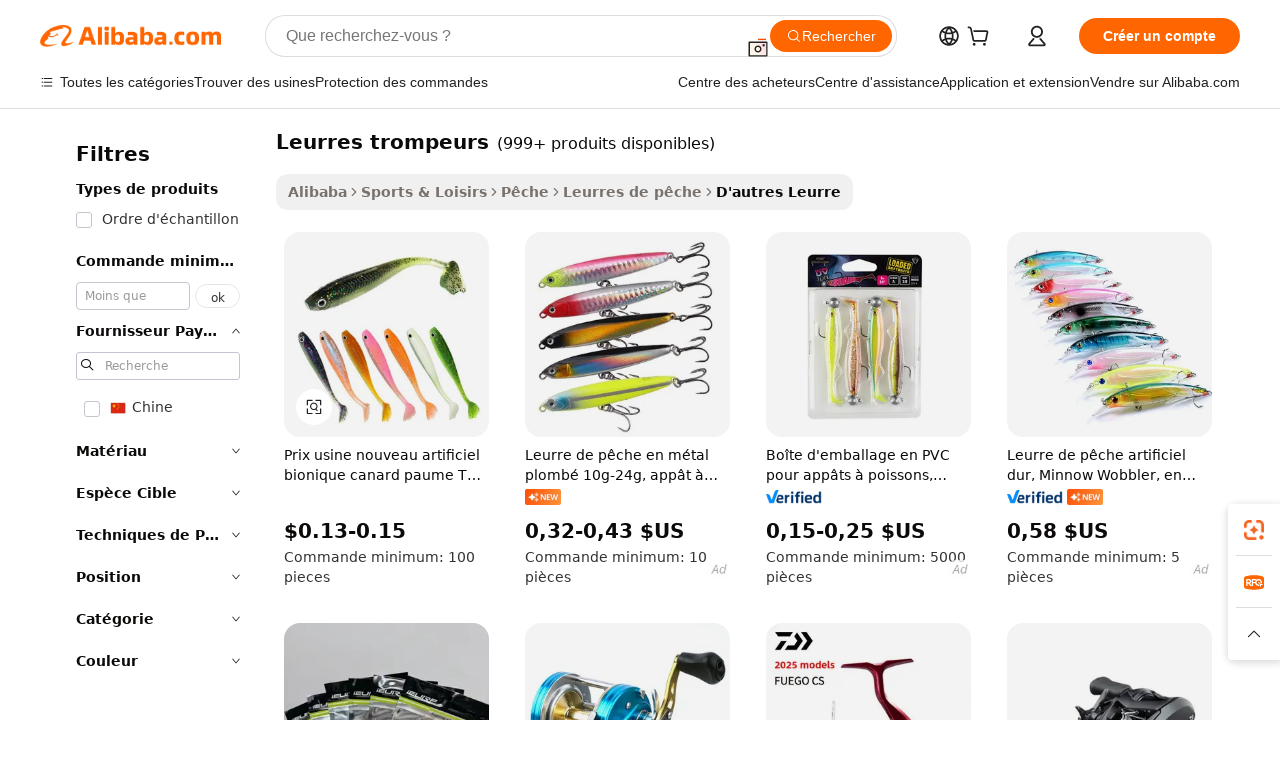

--- FILE ---
content_type: text/html;charset=UTF-8
request_url: https://french.alibaba.com/g/fake-baits.html
body_size: 192404
content:

<!-- screen_content -->

    <!-- tangram:5410 begin-->
    <!-- tangram:529998 begin-->
    
<!DOCTYPE html>
<html lang="fr" dir="ltr">
  <head>
        <script>
      window.__BB = {
        scene: window.__bb_scene || 'traffic-free-goods'
      };
      window.__BB.BB_CWV_IGNORE = {
          lcp_element: ['#icbu-buyer-pc-top-banner'],
          lcp_url: [],
        };
      window._timing = {}
      window._timing.first_start = Date.now();
      window.needLoginInspiration = Boolean(false);
      // 变量用于标记页面首次可见时间
      let firstVisibleTime = null;
      if (typeof document.hidden !== 'undefined') {
        // 页面首次加载时直接统计
        if (!document.hidden) {
          firstVisibleTime = Date.now();
          window.__BB_timex = 1
        } else {
          // 页面不可见时监听 visibilitychange 事件
          document.addEventListener('visibilitychange', () => {
            if (!document.hidden) {
              firstVisibleTime = Date.now();
              window.__BB_timex = firstVisibleTime - window.performance.timing.navigationStart
              window.__BB.firstVisibleTime = window.__BB_timex
              console.log("Page became visible after "+ window.__BB_timex + " ms");
            }
          }, { once: true });  // 确保只触发一次
        }
      } else {
        console.warn('Page Visibility API is not supported in this browser.');
      }
    </script>
        <meta name="data-spm" content="a2700">
        <meta name="aplus-xplug" content="NONE">
        <meta name="aplus-icbu-disable-umid" content="1">
        <meta name="google-translate-customization" content="9de59014edaf3b99-22e1cf3b5ca21786-g00bb439a5e9e5f8f-f">
    <meta name="yandex-verification" content="25a76ba8e4443bb3" />
    <meta name="msvalidate.01" content="E3FBF0E89B724C30844BF17C59608E8F" />
    <meta name="viewport" content="width=device-width, initial-scale=1.0, maximum-scale=5.0, user-scalable=yes">
        <link rel="preconnect" href="https://s.alicdn.com/" crossorigin>
    <link rel="dns-prefetch" href="https://s.alicdn.com">
                        <link rel="preload" href="https://s.alicdn.com/@g/alilog/??aplus_plugin_icbufront/index.js,mlog/aplus_v2.js" as="script">
        <link rel="preload" href="https://s.alicdn.com/@img/imgextra/i2/O1CN0153JdbU26g4bILVOyC_!!6000000007690-2-tps-418-58.png" as="image">
        <script>
            window.__APLUS_ABRATE__ = {
        perf_group: 'base64cached',
        scene: "traffic-free-goods",
      };
    </script>
    <meta name="aplus-mmstat-timeout" content="15000">
        <meta content="text/html; charset=utf-8" http-equiv="Content-Type">
          <title>Attrapez le gros poisson avec le leurres trompeurs Premium pour une pêche réussie.</title>
      <meta name="keywords" content="fishing bait boat,bait boat,rodent bait station">
      <meta name="description" content="Découvrez les leurres trompeurs premium conçus pour améliorer votre expérience de pêche. Fabriqués pour la durabilité et la performance, parfaits pour attirer une variété de poissons.">
            <meta name="pagetiming-rate" content="9">
      <meta name="pagetiming-resource-rate" content="4">
                    <link rel="canonical" href="https://french.alibaba.com/g/fake-baits.html">
                              <link rel="alternate" hreflang="fr" href="https://french.alibaba.com/g/fake-baits.html">
                  <link rel="alternate" hreflang="de" href="https://german.alibaba.com/g/fake-baits.html">
                  <link rel="alternate" hreflang="pt" href="https://portuguese.alibaba.com/g/fake-baits.html">
                  <link rel="alternate" hreflang="it" href="https://italian.alibaba.com/g/fake-baits.html">
                  <link rel="alternate" hreflang="es" href="https://spanish.alibaba.com/g/fake-baits.html">
                  <link rel="alternate" hreflang="ru" href="https://russian.alibaba.com/g/fake-baits.html">
                  <link rel="alternate" hreflang="ko" href="https://korean.alibaba.com/g/fake-baits.html">
                  <link rel="alternate" hreflang="ar" href="https://arabic.alibaba.com/g/fake-baits.html">
                  <link rel="alternate" hreflang="ja" href="https://japanese.alibaba.com/g/fake-baits.html">
                  <link rel="alternate" hreflang="tr" href="https://turkish.alibaba.com/g/fake-baits.html">
                  <link rel="alternate" hreflang="th" href="https://thai.alibaba.com/g/fake-baits.html">
                  <link rel="alternate" hreflang="vi" href="https://vietnamese.alibaba.com/g/fake-baits.html">
                  <link rel="alternate" hreflang="nl" href="https://dutch.alibaba.com/g/fake-baits.html">
                  <link rel="alternate" hreflang="he" href="https://hebrew.alibaba.com/g/fake-baits.html">
                  <link rel="alternate" hreflang="id" href="https://indonesian.alibaba.com/g/fake-baits.html">
                  <link rel="alternate" hreflang="hi" href="https://hindi.alibaba.com/g/fake-baits.html">
                  <link rel="alternate" hreflang="en" href="https://www.alibaba.com/showroom/fake-baits.html">
                  <link rel="alternate" hreflang="zh" href="https://chinese.alibaba.com/g/fake-baits.html">
                  <link rel="alternate" hreflang="x-default" href="https://www.alibaba.com/showroom/fake-baits.html">
                                        <script>
      // Aplus 配置自动打点
      var queue = window.goldlog_queue || (window.goldlog_queue = []);
      var tags = ["button", "a", "div", "span", "i", "svg", "input", "li", "tr"];
      queue.push(
        {
          action: 'goldlog.appendMetaInfo',
          arguments: [
            'aplus-auto-exp',
            [
              {
                logkey: '/sc.ug_msite.new_product_exp',
                cssSelector: '[data-spm-exp]',
                props: ["data-spm-exp"],
              },
              {
                logkey: '/sc.ug_pc.seolist_product_exp',
                cssSelector: '.traffic-card-gallery',
                props: ["data-spm-exp"],
              }
            ]
          ]
        }
      )
      queue.push({
        action: 'goldlog.setMetaInfo',
        arguments: ['aplus-auto-clk', JSON.stringify(tags.map(tag =>({
          "logkey": "/sc.ug_msite.new_product_clk",
          tag,
          "filter": "data-spm-clk",
          "props": ["data-spm-clk"]
        })))],
      });
    </script>
  </head>
  <div id="icbu-header"><div id="the-new-header" data-version="4.4.0" data-tnh-auto-exp="tnh-expose" data-scenes="search-products" style="position: relative;background-color: #fff;border-bottom: 1px solid #ddd;box-sizing: border-box; font-family:Inter,SF Pro Text,Roboto,Helvetica Neue,Helvetica,Tahoma,Arial,PingFang SC,Microsoft YaHei;"><div style="display: flex;align-items:center;height: 72px;min-width: 1200px;max-width: 1580px;margin: 0 auto;padding: 0 40px;box-sizing: border-box;"><img style="height: 29px; width: 209px;" src="https://s.alicdn.com/@img/imgextra/i2/O1CN0153JdbU26g4bILVOyC_!!6000000007690-2-tps-418-58.png" alt="" /></div><div style="min-width: 1200px;max-width: 1580px;margin: 0 auto;overflow: hidden;font-size: 14px;display: flex;justify-content: space-between;padding: 0 40px;box-sizing: border-box;"><div style="display: flex; align-items: center; justify-content: space-between"><div style="position: relative; height: 36px; padding: 0 28px 0 20px">All categories</div><div style="position: relative; height: 36px; padding-right: 28px">Featured selections</div><div style="position: relative; height: 36px">Trade Assurance</div></div><div style="display: flex; align-items: center; justify-content: space-between"><div style="position: relative; height: 36px; padding-right: 28px">Buyer Central</div><div style="position: relative; height: 36px; padding-right: 28px">Help Center</div><div style="position: relative; height: 36px; padding-right: 28px">Get the app</div><div style="position: relative; height: 36px">Become a supplier</div></div></div></div></div></div>
  <body data-spm="7724857" style="min-height: calc(100vh + 1px)"><script 
id="beacon-aplus"   
src="//s.alicdn.com/@g/alilog/??aplus_plugin_icbufront/index.js,mlog/aplus_v2.js"
exparams="aplus=async&userid=&aplus&ali_beacon_id=&ali_apache_id=&ali_apache_track=&ali_apache_tracktmp=&eagleeye_traceid=2103236917694704468913699e0d1a&ip=18%2e219%2e215%2e35&dmtrack_c={ali%5fresin%5ftrace%3dse%5frst%3dnull%7csp%5fviewtype%3dY%7cset%3d3%7cser%3d1007%7cpageId%3d89bc15b8fe7942f197343722ad31c843%7cm%5fpageid%3dnull%7cpvmi%3d2c04c63fe26b49068ebf331c947f5593%7csek%5fsepd%3dleurres%2btrompeurs%7csek%3dfake%2bbaits%7cse%5fpn%3d1%7cp4pid%3da9c84c71%2dbe16%2d49d4%2d84be%2d555aad00bbf2%7csclkid%3dnull%7cforecast%5fpost%5fcate%3dnull%7cseo%5fnew%5fuser%5fflag%3dfalse%7ccategoryId%3d201879508%7cseo%5fsearch%5fmodel%5fupgrade%5fv2%3d2025070801%7cseo%5fmodule%5fcard%5f20240624%3d202406242%7clong%5ftext%5fgoogle%5ftranslate%5fv2%3d2407142%7cseo%5fcontent%5ftd%5fbottom%5ftext%5fupdate%5fkey%3d2025070801%7cseo%5fsearch%5fmodel%5fupgrade%5fv3%3d2025072201%7cdamo%5falt%5freplace%3d2485818%7cseo%5fsearch%5fmodel%5fmulti%5fupgrade%5fv3%3d2025081101%7cwap%5fcross%3d2007659%7cwap%5fcs%5faction%3d2005494%7cAPP%5fVisitor%5fActive%3d26705%7cseo%5fshowroom%5fgoods%5fmix%3d2005244%7cseo%5fdefault%5fcached%5flong%5ftext%5ffrom%5fnew%5fkeyword%5fstep%3d2024122502%7cshowroom%5fgeneral%5ftemplate%3d2005292%7cshowroom%5freview%3d20230308%7cwap%5fcs%5ftext%3dnull%7cstructured%5fdata%3d2025052702%7cseo%5fmulti%5fstyle%5ftext%5fupdate%3d2511182%7cpc%5fnew%5fheader%3dnull%7cseo%5fmeta%5fcate%5ftemplate%5fv1%3d2025042401%7cseo%5fmeta%5ftd%5fsearch%5fkeyword%5fstep%5fv1%3d2025040999%7cseo%5fshowroom%5fbiz%5fbabablog%3d1%7cshowroom%5fft%5flong%5ftext%5fbaks%3d80802%7cAPP%5fGrowing%5fBuyer%5fHigh%5fIntent%5fActive%3d25488%7cshowroom%5fpc%5fv2019%3d2104%7cAPP%5fProspecting%5fBuyer%3d26712%7ccache%5fcontrol%3d2481986%7cAPP%5fChurned%5fCore%5fBuyer%3d25463%7cseo%5fdefault%5fcached%5flong%5ftext%5fstep%3d24110802%7camp%5flighthouse%5fscore%5fimage%3d19657%7cseo%5fft%5ftranslate%5fgemini%3d25012003%7cwap%5fnode%5fssr%3d2015725%7cdataphant%5fopen%3d27030%7clongtext%5fmulti%5fstyle%5fexpand%5frussian%3d2510141%7cseo%5flongtext%5fgoogle%5fdata%5fsection%3d25021702%7cindustry%5fpopular%5ffloor%3dnull%7cwap%5fad%5fgoods%5fproduct%5finterval%3dnull%7cseo%5fgoods%5fbootom%5fwholesale%5flink%3dnull%7cseo%5fkeyword%5faatest%3d12%7cseo%5fmiddle%5fwholesale%5flink%3dnull%7cft%5flong%5ftext%5fenpand%5fstep2%3d121602%7cseo%5fft%5flongtext%5fexpand%5fstep3%3d25012102%7cseo%5fwap%5fheadercard%3d2006288%7cAPP%5fChurned%5fInactive%5fVisitor%3d25497%7cAPP%5fGrowing%5fBuyer%5fHigh%5fIntent%5fInactive%3d25483%7cseo%5fmeta%5ftd%5fmulti%5fkey%3d2025061801%7ctop%5frecommend%5f20250120%3d202501201%7clongtext%5fmulti%5fstyle%5fexpand%5ffrench%5fcopy%3d25091802%7clongtext%5fmulti%5fstyle%5fexpand%5ffrench%5fcopy%5fcopy%3d25092502%7cseo%5ffloor%5fexp%3dnull%7cseo%5fshowroom%5falgo%5flink%3d17764%7cseo%5fmeta%5ftd%5faib%5fgeneral%5fkey%3d2025091900%7ccountry%5findustry%3d202311033%7cshowroom%5fft%5flong%5ftext%5fenpand%5fstep1%3d101102%7cseo%5fshowroom%5fnorel%3dnull%7cplp%5fstyle%5f25%5fpc%3d202505222%7cseo%5fggs%5flayer%3d10011%7cquery%5fmutil%5flang%5ftranslate%3d2025060300%7cseo%5fsearch%5fmulti%5fsearch%5ftype%5fv2%3d2026012200%7cAPP%5fChurned%5fBuyer%3d25468%7cstream%5frender%5fperf%5fopt%3d2309181%7cwap%5fgoods%3d2007383%7cseo%5fshowroom%5fsimilar%5f20240614%3d202406142%7cchinese%5fopen%3d6307%7cquery%5fgpt%5ftranslate%3d20240820%7cad%5fproduct%5finterval%3dnull%7camp%5fto%5fpwa%3d2007359%7cplp%5faib%5fmulti%5fai%5fmeta%3d20250401%7cwap%5fsupplier%5fcontent%3dnull%7cpc%5ffree%5frefactoring%3d20220315%7csso%5foem%5ffloor%3d30031%7cAPP%5fGrowing%5fBuyer%5fInactive%3d25476%7cseo%5fpc%5fnew%5fview%5f20240807%3d202408072%7cseo%5fbottom%5ftext%5fentity%5fkey%5fcopy%3d2025062400%7cstream%5frender%3d433763%7cseo%5fmodule%5fcard%5f20240424%3d202404241%7cseo%5ftitle%5freplace%5f20191226%3d5841%7clongtext%5fmulti%5fstyle%5fexpand%3d25090802%7cgoogleweblight%3d6516%7clighthouse%5fbase64%3d2005760%7cAPP%5fProspecting%5fBuyer%5fActive%3d26719%7cad%5fgoods%5fproduct%5finterval%3dnull%7cseo%5fbottom%5fdeep%5fextend%5fkw%5fkey%3d2025071101%7clongtext%5fmulti%5fstyle%5fexpand%5fturkish%3d25102801%7cilink%5fuv%3d20240911%7cwap%5flist%5fwakeup%3d2005832%7ctpp%5fcrosslink%5fpc%3d20205311%7cseo%5ftop%5fbooth%3d18501%7cAPP%5fGrowing%5fBuyer%5fLess%5fActive%3d25469%7cseo%5fsearch%5fmodel%5fupgrade%5frank%3d2025092401%7cgoodslayer%3d7977%7cft%5flong%5ftext%5ftranslate%5fexpand%5fstep1%3d24110802%7cseo%5fheaderstyle%5ftraffic%5fkey%5fv1%3d2025072100%7ccrosslink%5fswitch%3d2008141%7cp4p%5foutline%3d20240328%7cseo%5fmeta%5ftd%5faib%5fv2%5fkey%3d2025091801%7crts%5fmulti%3d2008404%7cseo%5fad%5foptimization%5fkey%5fv2%3d2025072300%7cAPP%5fVisitor%5fLess%5fActive%3d26694%7cseo%5fsearch%5franker%5fid%3d2025112400%7cplp%5fstyle%5f25%3d202505192%7ccdn%5fvm%3d2007368%7cwap%5fad%5fproduct%5finterval%3dnull%7cseo%5fsearch%5fmodel%5fmulti%5fupgrade%5frank%3d2025092401%7cpc%5fcard%5fshare%3d2025081201%7cAPP%5fGrowing%5fBuyer%5fHigh%5fIntent%5fLess%5fActive%3d25480%7cgoods%5ftitle%5fsubstitute%3d9618%7cwap%5fscreen%5fexp%3d2025081400%7creact%5fheader%5ftest%3d202502182%7cpc%5fcs%5fcolor%3d2005788%7cshowroom%5fft%5flong%5ftext%5ftest%3d72502%7cone%5ftap%5flogin%5fABTest%3d202308153%7cseo%5fhyh%5fshow%5ftags%3dnull%7cplp%5fstructured%5fdata%3d2508182%7cguide%5fdelete%3d2008526%7cseo%5findustry%5ftemplate%3dnull%7cseo%5fmeta%5ftd%5fmulti%5fes%5fkey%3d2025073101%7cseo%5fshowroom%5fdata%5fmix%3d19888%7csso%5ftop%5franking%5ffloor%3d20031%7cseo%5ftd%5fdeep%5fupgrade%5fkey%5fv3%3d2025081101%7cwap%5fue%5fone%3d2025111401%7cshowroom%5fto%5frts%5flink%3d2008480%7ccountrysearch%5ftest%3dnull%7cchannel%5famp%5fto%5fpwa%3d2008435%7cseo%5fmulti%5fstyles%5flong%5ftext%3d2503172%7cseo%5fmeta%5ftext%5fmutli%5fcate%5ftemplate%5fv1%3d2025080801%7cseo%5fdefault%5fcached%5fmutil%5flong%5ftext%5fstep%3d24110436%7cseo%5faction%5fpoint%5ftype%3d22823%7cseo%5faib%5ftd%5flaunch%5f20240828%5fcopy%3d202408282%7cseo%5fshowroom%5fwholesale%5flink%3dnull%7cseo%5fperf%5fimprove%3d2023999%7cseo%5fwap%5flist%5fbounce%5f01%3d2063%7cseo%5fwap%5flist%5fbounce%5f02%3d2128%7cAPP%5fGrowing%5fBuyer%5fActive%3d25492%7cvideolayer%3dnull%7cvideo%5fplay%3d2006036%7cAPP%5fChurned%5fMember%5fInactive%3d25501%7cseo%5fgoogle%5fnew%5fstruct%3d438326%7cicbu%5falgo%5fp4p%5fseo%5fad%3d2025072300%7ctpp%5ftrace%3dseoKeyword%2dseoKeyword%5fv3%2dbase%2dORIGINAL}&pageid=12dbd723210302e01769470446&hn=ensearchweb033003002224%2erg%2dus%2deast%2eus68&asid=AQAAAADu+XdpBfq7cQAAAACAHTNtYJ0pFQ==&treq=&tres=" async>
</script>
            <style>body{background-color:white;}.no-scrollbar.il-sticky.il-top-0.il-max-h-\[100vh\].il-w-\[200px\].il-flex-shrink-0.il-flex-grow-0.il-overflow-y-scroll{background-color:#FFF;padding-left:12px}</style>
                    <!-- tangram:530006 begin-->
<!--  -->
 <style>
   @keyframes il-spin {
     to {
       transform: rotate(360deg);
     }
   }
   @keyframes il-pulse {
     50% {
       opacity: 0.5;
     }
   }
   .traffic-card-gallery {display: flex;position: relative;flex-direction: column;justify-content: flex-start;border-radius: 0.5rem;background-color: #fff;padding: 0.5rem 0.5rem 1rem;overflow: hidden;font-size: 0.75rem;line-height: 1rem;}
   .traffic-card-list {display: flex;position: relative;flex-direction: row;justify-content: flex-start;border-bottom-width: 1px;background-color: #fff;padding: 1rem;height: 292px;overflow: hidden;font-size: 0.75rem;line-height: 1rem;}
   .product-price {
     b {
       font-size: 22px;
     }
   }
   .skel-loading {
       animation: il-pulse 2s cubic-bezier(0.4, 0, 0.6, 1) infinite;background-color: hsl(60, 4.8%, 95.9%);
   }
 </style>
<div id="first-cached-card">
  <div style="box-sizing:border-box;display: flex;position: absolute;left: 0;right: 0;margin: 0 auto;z-index: 1;min-width: 1200px;max-width: 1580px;padding: 0.75rem 3.25rem 0;pointer-events: none;">
    <!--页面左侧区域-->
    <div style="width: 200px;padding-top: 1rem;padding-left:12px; background-color: #fff;border-radius: 0.25rem">
      <div class="skel-loading" style="height: 1.5rem;width: 50%;border-radius: 0.25rem;"></div>
      <div style="margin-top: 1rem;margin-bottom: 1rem;">
        <div class="skel-loading" style="height: 1rem;width: calc(100% * 5 / 6);"></div>
        <div
          class="skel-loading"
          style="margin-top: 1rem;height: 1rem;width: calc(100% * 8 / 12);"
        ></div>
        <div class="skel-loading" style="margin-top: 1rem;height: 1rem;width: 75%;"></div>
        <div
          class="skel-loading"
          style="margin-top: 1rem;height: 1rem;width: calc(100% * 7 / 12);"
        ></div>
      </div>
      <div class="skel-loading" style="height: 1.5rem;width: 50%;border-radius: 0.25rem;"></div>
      <div style="margin-top: 1rem;margin-bottom: 1rem;">
        <div class="skel-loading" style="height: 1rem;width: calc(100% * 5 / 6);"></div>
        <div
          class="skel-loading"
          style="margin-top: 1rem;height: 1rem;width: calc(100% * 8 / 12);"
        ></div>
        <div class="skel-loading" style="margin-top: 1rem;height: 1rem;width: 75%;"></div>
        <div
          class="skel-loading"
          style="margin-top: 1rem;height: 1rem;width: calc(100% * 7 / 12);"
        ></div>
      </div>
      <div class="skel-loading" style="height: 1.5rem;width: 50%;border-radius: 0.25rem;"></div>
      <div style="margin-top: 1rem;margin-bottom: 1rem;">
        <div class="skel-loading" style="height: 1rem;width: calc(100% * 5 / 6);"></div>
        <div
          class="skel-loading"
          style="margin-top: 1rem;height: 1rem;width: calc(100% * 8 / 12);"
        ></div>
        <div class="skel-loading" style="margin-top: 1rem;height: 1rem;width: 75%;"></div>
        <div
          class="skel-loading"
          style="margin-top: 1rem;height: 1rem;width: calc(100% * 7 / 12);"
        ></div>
      </div>
      <div class="skel-loading" style="height: 1.5rem;width: 50%;border-radius: 0.25rem;"></div>
      <div style="margin-top: 1rem;margin-bottom: 1rem;">
        <div class="skel-loading" style="height: 1rem;width: calc(100% * 5 / 6);"></div>
        <div
          class="skel-loading"
          style="margin-top: 1rem;height: 1rem;width: calc(100% * 8 / 12);"
        ></div>
        <div class="skel-loading" style="margin-top: 1rem;height: 1rem;width: 75%;"></div>
        <div
          class="skel-loading"
          style="margin-top: 1rem;height: 1rem;width: calc(100% * 7 / 12);"
        ></div>
      </div>
      <div class="skel-loading" style="height: 1.5rem;width: 50%;border-radius: 0.25rem;"></div>
      <div style="margin-top: 1rem;margin-bottom: 1rem;">
        <div class="skel-loading" style="height: 1rem;width: calc(100% * 5 / 6);"></div>
        <div
          class="skel-loading"
          style="margin-top: 1rem;height: 1rem;width: calc(100% * 8 / 12);"
        ></div>
        <div class="skel-loading" style="margin-top: 1rem;height: 1rem;width: 75%;"></div>
        <div
          class="skel-loading"
          style="margin-top: 1rem;height: 1rem;width: calc(100% * 7 / 12);"
        ></div>
      </div>
      <div class="skel-loading" style="height: 1.5rem;width: 50%;border-radius: 0.25rem;"></div>
      <div style="margin-top: 1rem;margin-bottom: 1rem;">
        <div class="skel-loading" style="height: 1rem;width: calc(100% * 5 / 6);"></div>
        <div
          class="skel-loading"
          style="margin-top: 1rem;height: 1rem;width: calc(100% * 8 / 12);"
        ></div>
        <div class="skel-loading" style="margin-top: 1rem;height: 1rem;width: 75%;"></div>
        <div
          class="skel-loading"
          style="margin-top: 1rem;height: 1rem;width: calc(100% * 7 / 12);"
        ></div>
      </div>
    </div>
    <!--页面主体区域-->
    <div style="flex: 1 1 0%; overflow: hidden;padding: 0.5rem 0.5rem 0.5rem 1.5rem">
      <div style="height: 1.25rem;margin-bottom: 1rem;"></div>
      <!-- keywords -->
      <div style="margin-bottom: 1rem;height: 1.75rem;font-weight: 700;font-size: 1.25rem;line-height: 1.75rem;"></div>
      <!-- longtext -->
            <div style="width: calc(25% - 0.9rem);pointer-events: auto">
        <div class="traffic-card-gallery">
          <!-- ProductImage -->
          <a href="//www.alibaba.com/product-detail/Factory-Price-New-Artificial-Bionic-Duck_1601010713471.html?from=SEO" target="_blank" style="position: relative;margin-bottom: 0.5rem;aspect-ratio: 1;overflow: hidden;border-radius: 0.5rem;">
            <div style="display: flex; overflow: hidden">
              <div style="position: relative;margin: 0;width: 100%;min-width: 0;flex-shrink: 0;flex-grow: 0;flex-basis: 100%;padding: 0;">
                <img style="position: relative; aspect-ratio: 1; width: 100%" src="[data-uri]" loading="eager" />
                <div style="position: absolute;left: 0;bottom: 0;right: 0;top: 0;background-color: #000;opacity: 0.05;"></div>
              </div>
            </div>
          </a>
          <div style="display: flex;flex: 1 1 0%;flex-direction: column;justify-content: space-between;">
            <div>
              <a class="skel-loading" style="margin-top: 0.5rem;display:inline-block;width:100%;height:1rem;" href="//www.alibaba.com/product-detail/Factory-Price-New-Artificial-Bionic-Duck_1601010713471.html" target="_blank"></a>
              <a class="skel-loading" style="margin-top: 0.125rem;display:inline-block;width:100%;height:1rem;" href="//www.alibaba.com/product-detail/Factory-Price-New-Artificial-Bionic-Duck_1601010713471.html" target="_blank"></a>
              <div class="skel-loading" style="margin-top: 0.25rem;height:1.625rem;width:75%"></div>
              <div class="skel-loading" style="margin-top: 0.5rem;height: 1rem;width:50%"></div>
              <div class="skel-loading" style="margin-top:0.25rem;height:1rem;width:25%"></div>
            </div>
          </div>

        </div>
      </div>

    </div>
  </div>
</div>
<!-- tangram:530006 end-->
            <style>.component-left-filter-callback{display:flex;position:relative;margin-top:10px;height:1200px}.component-left-filter-callback img{width:200px}.component-left-filter-callback i{position:absolute;top:5%;left:50%}.related-search-wrapper{padding:.5rem;--tw-bg-opacity: 1;background-color:#fff;background-color:rgba(255,255,255,var(--tw-bg-opacity, 1));border-width:1px;border-color:var(--input)}.related-search-wrapper .related-search-box{margin:12px 16px}.related-search-wrapper .related-search-box .related-search-title{display:inline;float:start;color:#666;word-wrap:break-word;margin-right:12px;width:13%}.related-search-wrapper .related-search-box .related-search-content{display:flex;flex-wrap:wrap}.related-search-wrapper .related-search-box .related-search-content .related-search-link{margin-right:12px;width:23%;overflow:hidden;color:#666;text-overflow:ellipsis;white-space:nowrap}.product-title img{margin-right:.5rem;display:inline-block;height:1rem;vertical-align:sub}.product-price b{font-size:22px}.similar-icon{position:absolute;bottom:12px;z-index:2;right:12px}.rfq-card{display:inline-block;position:relative;box-sizing:border-box;margin-bottom:36px}.rfq-card .rfq-card-content{display:flex;position:relative;flex-direction:column;align-items:flex-start;background-size:cover;background-color:#fff;padding:12px;width:100%;height:100%}.rfq-card .rfq-card-content .rfq-card-icon{margin-top:50px}.rfq-card .rfq-card-content .rfq-card-icon img{width:45px}.rfq-card .rfq-card-content .rfq-card-top-title{margin-top:14px;color:#222;font-weight:400;font-size:16px}.rfq-card .rfq-card-content .rfq-card-title{margin-top:24px;color:#333;font-weight:800;font-size:20px}.rfq-card .rfq-card-content .rfq-card-input-box{margin-top:24px;width:100%}.rfq-card .rfq-card-content .rfq-card-input-box textarea{box-sizing:border-box;border:1px solid #ddd;border-radius:4px;background-color:#fff;padding:9px 12px;width:100%;height:88px;resize:none;color:#666;font-weight:400;font-size:13px;font-family:inherit}.rfq-card .rfq-card-content .rfq-card-button{margin-top:24px;border:1px solid #666;border-radius:16px;background-color:#fff;width:67%;color:#000;font-weight:700;font-size:14px;line-height:30px;text-align:center}[data-modulename^=ProductList-] div{contain-intrinsic-size:auto 500px}.traffic-card-gallery:hover{--tw-shadow: 0px 2px 6px 2px rgba(0,0,0,.12157);--tw-shadow-colored: 0px 2px 6px 2px var(--tw-shadow-color);box-shadow:0 0 #0000,0 0 #0000,0 2px 6px 2px #0000001f;box-shadow:var(--tw-ring-offset-shadow, 0 0 rgba(0,0,0,0)),var(--tw-ring-shadow, 0 0 rgba(0,0,0,0)),var(--tw-shadow);z-index:10}.traffic-card-gallery{position:relative;display:flex;flex-direction:column;justify-content:flex-start;overflow:hidden;border-radius:.75rem;--tw-bg-opacity: 1;background-color:#fff;background-color:rgba(255,255,255,var(--tw-bg-opacity, 1));padding:.5rem;font-size:.75rem;line-height:1rem}.traffic-card-list{position:relative;display:flex;height:292px;flex-direction:row;justify-content:flex-start;overflow:hidden;border-bottom-width:1px;--tw-bg-opacity: 1;background-color:#fff;background-color:rgba(255,255,255,var(--tw-bg-opacity, 1));padding:1rem;font-size:.75rem;line-height:1rem}.traffic-card-g-industry:hover{--tw-shadow: 0 0 10px rgba(0,0,0,.1);--tw-shadow-colored: 0 0 10px var(--tw-shadow-color);box-shadow:0 0 #0000,0 0 #0000,0 0 10px #0000001a;box-shadow:var(--tw-ring-offset-shadow, 0 0 rgba(0,0,0,0)),var(--tw-ring-shadow, 0 0 rgba(0,0,0,0)),var(--tw-shadow)}.traffic-card-g-industry{position:relative;border-radius:var(--radius);--tw-bg-opacity: 1;background-color:#fff;background-color:rgba(255,255,255,var(--tw-bg-opacity, 1));padding:1.25rem .75rem .75rem;font-size:.875rem;line-height:1.25rem}.module-filter-section-wrapper{max-height:none!important;overflow-x:hidden}*,:before,:after{--tw-border-spacing-x: 0;--tw-border-spacing-y: 0;--tw-translate-x: 0;--tw-translate-y: 0;--tw-rotate: 0;--tw-skew-x: 0;--tw-skew-y: 0;--tw-scale-x: 1;--tw-scale-y: 1;--tw-pan-x: ;--tw-pan-y: ;--tw-pinch-zoom: ;--tw-scroll-snap-strictness: proximity;--tw-gradient-from-position: ;--tw-gradient-via-position: ;--tw-gradient-to-position: ;--tw-ordinal: ;--tw-slashed-zero: ;--tw-numeric-figure: ;--tw-numeric-spacing: ;--tw-numeric-fraction: ;--tw-ring-inset: ;--tw-ring-offset-width: 0px;--tw-ring-offset-color: #fff;--tw-ring-color: rgba(59, 130, 246, .5);--tw-ring-offset-shadow: 0 0 rgba(0,0,0,0);--tw-ring-shadow: 0 0 rgba(0,0,0,0);--tw-shadow: 0 0 rgba(0,0,0,0);--tw-shadow-colored: 0 0 rgba(0,0,0,0);--tw-blur: ;--tw-brightness: ;--tw-contrast: ;--tw-grayscale: ;--tw-hue-rotate: ;--tw-invert: ;--tw-saturate: ;--tw-sepia: ;--tw-drop-shadow: ;--tw-backdrop-blur: ;--tw-backdrop-brightness: ;--tw-backdrop-contrast: ;--tw-backdrop-grayscale: ;--tw-backdrop-hue-rotate: ;--tw-backdrop-invert: ;--tw-backdrop-opacity: ;--tw-backdrop-saturate: ;--tw-backdrop-sepia: ;--tw-contain-size: ;--tw-contain-layout: ;--tw-contain-paint: ;--tw-contain-style: }::backdrop{--tw-border-spacing-x: 0;--tw-border-spacing-y: 0;--tw-translate-x: 0;--tw-translate-y: 0;--tw-rotate: 0;--tw-skew-x: 0;--tw-skew-y: 0;--tw-scale-x: 1;--tw-scale-y: 1;--tw-pan-x: ;--tw-pan-y: ;--tw-pinch-zoom: ;--tw-scroll-snap-strictness: proximity;--tw-gradient-from-position: ;--tw-gradient-via-position: ;--tw-gradient-to-position: ;--tw-ordinal: ;--tw-slashed-zero: ;--tw-numeric-figure: ;--tw-numeric-spacing: ;--tw-numeric-fraction: ;--tw-ring-inset: ;--tw-ring-offset-width: 0px;--tw-ring-offset-color: #fff;--tw-ring-color: rgba(59, 130, 246, .5);--tw-ring-offset-shadow: 0 0 rgba(0,0,0,0);--tw-ring-shadow: 0 0 rgba(0,0,0,0);--tw-shadow: 0 0 rgba(0,0,0,0);--tw-shadow-colored: 0 0 rgba(0,0,0,0);--tw-blur: ;--tw-brightness: ;--tw-contrast: ;--tw-grayscale: ;--tw-hue-rotate: ;--tw-invert: ;--tw-saturate: ;--tw-sepia: ;--tw-drop-shadow: ;--tw-backdrop-blur: ;--tw-backdrop-brightness: ;--tw-backdrop-contrast: ;--tw-backdrop-grayscale: ;--tw-backdrop-hue-rotate: ;--tw-backdrop-invert: ;--tw-backdrop-opacity: ;--tw-backdrop-saturate: ;--tw-backdrop-sepia: ;--tw-contain-size: ;--tw-contain-layout: ;--tw-contain-paint: ;--tw-contain-style: }*,:before,:after{box-sizing:border-box;border-width:0;border-style:solid;border-color:#e5e7eb}:before,:after{--tw-content: ""}html,:host{line-height:1.5;-webkit-text-size-adjust:100%;-moz-tab-size:4;-o-tab-size:4;tab-size:4;font-family:ui-sans-serif,system-ui,-apple-system,Segoe UI,Roboto,Ubuntu,Cantarell,Noto Sans,sans-serif,"Apple Color Emoji","Segoe UI Emoji",Segoe UI Symbol,"Noto Color Emoji";font-feature-settings:normal;font-variation-settings:normal;-webkit-tap-highlight-color:transparent}body{margin:0;line-height:inherit}hr{height:0;color:inherit;border-top-width:1px}abbr:where([title]){text-decoration:underline;-webkit-text-decoration:underline dotted;text-decoration:underline dotted}h1,h2,h3,h4,h5,h6{font-size:inherit;font-weight:inherit}a{color:inherit;text-decoration:inherit}b,strong{font-weight:bolder}code,kbd,samp,pre{font-family:ui-monospace,SFMono-Regular,Menlo,Monaco,Consolas,Liberation Mono,Courier New,monospace;font-feature-settings:normal;font-variation-settings:normal;font-size:1em}small{font-size:80%}sub,sup{font-size:75%;line-height:0;position:relative;vertical-align:baseline}sub{bottom:-.25em}sup{top:-.5em}table{text-indent:0;border-color:inherit;border-collapse:collapse}button,input,optgroup,select,textarea{font-family:inherit;font-feature-settings:inherit;font-variation-settings:inherit;font-size:100%;font-weight:inherit;line-height:inherit;letter-spacing:inherit;color:inherit;margin:0;padding:0}button,select{text-transform:none}button,input:where([type=button]),input:where([type=reset]),input:where([type=submit]){-webkit-appearance:button;background-color:transparent;background-image:none}:-moz-focusring{outline:auto}:-moz-ui-invalid{box-shadow:none}progress{vertical-align:baseline}::-webkit-inner-spin-button,::-webkit-outer-spin-button{height:auto}[type=search]{-webkit-appearance:textfield;outline-offset:-2px}::-webkit-search-decoration{-webkit-appearance:none}::-webkit-file-upload-button{-webkit-appearance:button;font:inherit}summary{display:list-item}blockquote,dl,dd,h1,h2,h3,h4,h5,h6,hr,figure,p,pre{margin:0}fieldset{margin:0;padding:0}legend{padding:0}ol,ul,menu{list-style:none;margin:0;padding:0}dialog{padding:0}textarea{resize:vertical}input::-moz-placeholder,textarea::-moz-placeholder{opacity:1;color:#9ca3af}input::placeholder,textarea::placeholder{opacity:1;color:#9ca3af}button,[role=button]{cursor:pointer}:disabled{cursor:default}img,svg,video,canvas,audio,iframe,embed,object{display:block;vertical-align:middle}img,video{max-width:100%;height:auto}[hidden]:where(:not([hidden=until-found])){display:none}:root{--background: hsl(0, 0%, 100%);--foreground: hsl(20, 14.3%, 4.1%);--card: hsl(0, 0%, 100%);--card-foreground: hsl(20, 14.3%, 4.1%);--popover: hsl(0, 0%, 100%);--popover-foreground: hsl(20, 14.3%, 4.1%);--primary: hsl(24, 100%, 50%);--primary-foreground: hsl(60, 9.1%, 97.8%);--secondary: hsl(60, 4.8%, 95.9%);--secondary-foreground: #333;--muted: hsl(60, 4.8%, 95.9%);--muted-foreground: hsl(25, 5.3%, 44.7%);--accent: hsl(60, 4.8%, 95.9%);--accent-foreground: hsl(24, 9.8%, 10%);--destructive: hsl(0, 84.2%, 60.2%);--destructive-foreground: hsl(60, 9.1%, 97.8%);--border: hsl(20, 5.9%, 90%);--input: hsl(20, 5.9%, 90%);--ring: hsl(24.6, 95%, 53.1%);--radius: 1rem}.dark{--background: hsl(20, 14.3%, 4.1%);--foreground: hsl(60, 9.1%, 97.8%);--card: hsl(20, 14.3%, 4.1%);--card-foreground: hsl(60, 9.1%, 97.8%);--popover: hsl(20, 14.3%, 4.1%);--popover-foreground: hsl(60, 9.1%, 97.8%);--primary: hsl(20.5, 90.2%, 48.2%);--primary-foreground: hsl(60, 9.1%, 97.8%);--secondary: hsl(12, 6.5%, 15.1%);--secondary-foreground: hsl(60, 9.1%, 97.8%);--muted: hsl(12, 6.5%, 15.1%);--muted-foreground: hsl(24, 5.4%, 63.9%);--accent: hsl(12, 6.5%, 15.1%);--accent-foreground: hsl(60, 9.1%, 97.8%);--destructive: hsl(0, 72.2%, 50.6%);--destructive-foreground: hsl(60, 9.1%, 97.8%);--border: hsl(12, 6.5%, 15.1%);--input: hsl(12, 6.5%, 15.1%);--ring: hsl(20.5, 90.2%, 48.2%)}*{border-color:#e7e5e4;border-color:var(--border)}body{background-color:#fff;background-color:var(--background);color:#0c0a09;color:var(--foreground)}.il-sr-only{position:absolute;width:1px;height:1px;padding:0;margin:-1px;overflow:hidden;clip:rect(0,0,0,0);white-space:nowrap;border-width:0}.il-invisible{visibility:hidden}.il-fixed{position:fixed}.il-absolute{position:absolute}.il-relative{position:relative}.il-sticky{position:sticky}.il-inset-0{inset:0}.il--bottom-12{bottom:-3rem}.il--top-12{top:-3rem}.il-bottom-0{bottom:0}.il-bottom-2{bottom:.5rem}.il-bottom-3{bottom:.75rem}.il-bottom-4{bottom:1rem}.il-end-0{right:0}.il-end-2{right:.5rem}.il-end-3{right:.75rem}.il-end-4{right:1rem}.il-left-0{left:0}.il-left-3{left:.75rem}.il-right-0{right:0}.il-right-2{right:.5rem}.il-right-3{right:.75rem}.il-start-0{left:0}.il-start-1\/2{left:50%}.il-start-2{left:.5rem}.il-start-3{left:.75rem}.il-start-\[50\%\]{left:50%}.il-top-0{top:0}.il-top-1\/2{top:50%}.il-top-16{top:4rem}.il-top-4{top:1rem}.il-top-\[50\%\]{top:50%}.il-z-10{z-index:10}.il-z-50{z-index:50}.il-z-\[9999\]{z-index:9999}.il-col-span-4{grid-column:span 4 / span 4}.il-m-0{margin:0}.il-m-3{margin:.75rem}.il-m-auto{margin:auto}.il-mx-auto{margin-left:auto;margin-right:auto}.il-my-3{margin-top:.75rem;margin-bottom:.75rem}.il-my-5{margin-top:1.25rem;margin-bottom:1.25rem}.il-my-auto{margin-top:auto;margin-bottom:auto}.\!il-mb-4{margin-bottom:1rem!important}.il--mt-4{margin-top:-1rem}.il-mb-0{margin-bottom:0}.il-mb-1{margin-bottom:.25rem}.il-mb-2{margin-bottom:.5rem}.il-mb-3{margin-bottom:.75rem}.il-mb-4{margin-bottom:1rem}.il-mb-5{margin-bottom:1.25rem}.il-mb-6{margin-bottom:1.5rem}.il-mb-8{margin-bottom:2rem}.il-mb-\[-0\.75rem\]{margin-bottom:-.75rem}.il-mb-\[0\.125rem\]{margin-bottom:.125rem}.il-me-1{margin-right:.25rem}.il-me-2{margin-right:.5rem}.il-me-3{margin-right:.75rem}.il-me-auto{margin-right:auto}.il-mr-1{margin-right:.25rem}.il-mr-2{margin-right:.5rem}.il-ms-1{margin-left:.25rem}.il-ms-4{margin-left:1rem}.il-ms-5{margin-left:1.25rem}.il-ms-8{margin-left:2rem}.il-ms-\[\.375rem\]{margin-left:.375rem}.il-ms-auto{margin-left:auto}.il-mt-0{margin-top:0}.il-mt-0\.5{margin-top:.125rem}.il-mt-1{margin-top:.25rem}.il-mt-2{margin-top:.5rem}.il-mt-3{margin-top:.75rem}.il-mt-4{margin-top:1rem}.il-mt-6{margin-top:1.5rem}.il-line-clamp-1{overflow:hidden;display:-webkit-box;-webkit-box-orient:vertical;-webkit-line-clamp:1}.il-line-clamp-2{overflow:hidden;display:-webkit-box;-webkit-box-orient:vertical;-webkit-line-clamp:2}.il-line-clamp-6{overflow:hidden;display:-webkit-box;-webkit-box-orient:vertical;-webkit-line-clamp:6}.il-inline-block{display:inline-block}.il-inline{display:inline}.il-flex{display:flex}.il-inline-flex{display:inline-flex}.il-grid{display:grid}.il-aspect-square{aspect-ratio:1 / 1}.il-size-5{width:1.25rem;height:1.25rem}.il-h-1{height:.25rem}.il-h-10{height:2.5rem}.il-h-11{height:2.75rem}.il-h-20{height:5rem}.il-h-24{height:6rem}.il-h-3\.5{height:.875rem}.il-h-4{height:1rem}.il-h-40{height:10rem}.il-h-6{height:1.5rem}.il-h-8{height:2rem}.il-h-9{height:2.25rem}.il-h-\[150px\]{height:150px}.il-h-\[152px\]{height:152px}.il-h-\[18\.25rem\]{height:18.25rem}.il-h-\[292px\]{height:292px}.il-h-\[600px\]{height:600px}.il-h-auto{height:auto}.il-h-fit{height:-moz-fit-content;height:fit-content}.il-h-full{height:100%}.il-h-screen{height:100vh}.il-max-h-\[100vh\]{max-height:100vh}.il-w-1\/2{width:50%}.il-w-10{width:2.5rem}.il-w-10\/12{width:83.333333%}.il-w-4{width:1rem}.il-w-6{width:1.5rem}.il-w-64{width:16rem}.il-w-7\/12{width:58.333333%}.il-w-72{width:18rem}.il-w-8{width:2rem}.il-w-8\/12{width:66.666667%}.il-w-9{width:2.25rem}.il-w-9\/12{width:75%}.il-w-\[200px\]{width:200px}.il-w-\[84px\]{width:84px}.il-w-fit{width:-moz-fit-content;width:fit-content}.il-w-full{width:100%}.il-w-screen{width:100vw}.il-min-w-0{min-width:0px}.il-min-w-3{min-width:.75rem}.il-min-w-\[1200px\]{min-width:1200px}.il-max-w-\[1000px\]{max-width:1000px}.il-max-w-\[1580px\]{max-width:1580px}.il-max-w-full{max-width:100%}.il-max-w-lg{max-width:32rem}.il-flex-1{flex:1 1 0%}.il-flex-shrink-0,.il-shrink-0{flex-shrink:0}.il-flex-grow-0,.il-grow-0{flex-grow:0}.il-basis-24{flex-basis:6rem}.il-basis-full{flex-basis:100%}.il-origin-\[--radix-tooltip-content-transform-origin\]{transform-origin:var(--radix-tooltip-content-transform-origin)}.il--translate-x-1\/2{--tw-translate-x: -50%;transform:translate(-50%,var(--tw-translate-y)) rotate(var(--tw-rotate)) skew(var(--tw-skew-x)) skewY(var(--tw-skew-y)) scaleX(var(--tw-scale-x)) scaleY(var(--tw-scale-y));transform:translate(var(--tw-translate-x),var(--tw-translate-y)) rotate(var(--tw-rotate)) skew(var(--tw-skew-x)) skewY(var(--tw-skew-y)) scaleX(var(--tw-scale-x)) scaleY(var(--tw-scale-y))}.il--translate-y-1\/2{--tw-translate-y: -50%;transform:translate(var(--tw-translate-x),-50%) rotate(var(--tw-rotate)) skew(var(--tw-skew-x)) skewY(var(--tw-skew-y)) scaleX(var(--tw-scale-x)) scaleY(var(--tw-scale-y));transform:translate(var(--tw-translate-x),var(--tw-translate-y)) rotate(var(--tw-rotate)) skew(var(--tw-skew-x)) skewY(var(--tw-skew-y)) scaleX(var(--tw-scale-x)) scaleY(var(--tw-scale-y))}.il-translate-x-\[-50\%\]{--tw-translate-x: -50%;transform:translate(-50%,var(--tw-translate-y)) rotate(var(--tw-rotate)) skew(var(--tw-skew-x)) skewY(var(--tw-skew-y)) scaleX(var(--tw-scale-x)) scaleY(var(--tw-scale-y));transform:translate(var(--tw-translate-x),var(--tw-translate-y)) rotate(var(--tw-rotate)) skew(var(--tw-skew-x)) skewY(var(--tw-skew-y)) scaleX(var(--tw-scale-x)) scaleY(var(--tw-scale-y))}.il-translate-y-\[-50\%\]{--tw-translate-y: -50%;transform:translate(var(--tw-translate-x),-50%) rotate(var(--tw-rotate)) skew(var(--tw-skew-x)) skewY(var(--tw-skew-y)) scaleX(var(--tw-scale-x)) scaleY(var(--tw-scale-y));transform:translate(var(--tw-translate-x),var(--tw-translate-y)) rotate(var(--tw-rotate)) skew(var(--tw-skew-x)) skewY(var(--tw-skew-y)) scaleX(var(--tw-scale-x)) scaleY(var(--tw-scale-y))}.il-rotate-90{--tw-rotate: 90deg;transform:translate(var(--tw-translate-x),var(--tw-translate-y)) rotate(90deg) skew(var(--tw-skew-x)) skewY(var(--tw-skew-y)) scaleX(var(--tw-scale-x)) scaleY(var(--tw-scale-y));transform:translate(var(--tw-translate-x),var(--tw-translate-y)) rotate(var(--tw-rotate)) skew(var(--tw-skew-x)) skewY(var(--tw-skew-y)) scaleX(var(--tw-scale-x)) scaleY(var(--tw-scale-y))}@keyframes il-pulse{50%{opacity:.5}}.il-animate-pulse{animation:il-pulse 2s cubic-bezier(.4,0,.6,1) infinite}@keyframes il-spin{to{transform:rotate(360deg)}}.il-animate-spin{animation:il-spin 1s linear infinite}.il-cursor-pointer{cursor:pointer}.il-list-disc{list-style-type:disc}.il-grid-cols-2{grid-template-columns:repeat(2,minmax(0,1fr))}.il-grid-cols-4{grid-template-columns:repeat(4,minmax(0,1fr))}.il-flex-row{flex-direction:row}.il-flex-col{flex-direction:column}.il-flex-col-reverse{flex-direction:column-reverse}.il-flex-wrap{flex-wrap:wrap}.il-flex-nowrap{flex-wrap:nowrap}.il-items-start{align-items:flex-start}.il-items-center{align-items:center}.il-items-baseline{align-items:baseline}.il-justify-start{justify-content:flex-start}.il-justify-end{justify-content:flex-end}.il-justify-center{justify-content:center}.il-justify-between{justify-content:space-between}.il-gap-1{gap:.25rem}.il-gap-1\.5{gap:.375rem}.il-gap-10{gap:2.5rem}.il-gap-2{gap:.5rem}.il-gap-3{gap:.75rem}.il-gap-4{gap:1rem}.il-gap-8{gap:2rem}.il-gap-\[\.0938rem\]{gap:.0938rem}.il-gap-\[\.375rem\]{gap:.375rem}.il-gap-\[0\.125rem\]{gap:.125rem}.\!il-gap-x-5{-moz-column-gap:1.25rem!important;column-gap:1.25rem!important}.\!il-gap-y-5{row-gap:1.25rem!important}.il-space-y-1\.5>:not([hidden])~:not([hidden]){--tw-space-y-reverse: 0;margin-top:calc(.375rem * (1 - var(--tw-space-y-reverse)));margin-top:.375rem;margin-top:calc(.375rem * calc(1 - var(--tw-space-y-reverse)));margin-bottom:0rem;margin-bottom:calc(.375rem * var(--tw-space-y-reverse))}.il-space-y-4>:not([hidden])~:not([hidden]){--tw-space-y-reverse: 0;margin-top:calc(1rem * (1 - var(--tw-space-y-reverse)));margin-top:1rem;margin-top:calc(1rem * calc(1 - var(--tw-space-y-reverse)));margin-bottom:0rem;margin-bottom:calc(1rem * var(--tw-space-y-reverse))}.il-overflow-hidden{overflow:hidden}.il-overflow-y-auto{overflow-y:auto}.il-overflow-y-scroll{overflow-y:scroll}.il-truncate{overflow:hidden;text-overflow:ellipsis;white-space:nowrap}.il-text-ellipsis{text-overflow:ellipsis}.il-whitespace-normal{white-space:normal}.il-whitespace-nowrap{white-space:nowrap}.il-break-normal{word-wrap:normal;word-break:normal}.il-break-words{word-wrap:break-word}.il-break-all{word-break:break-all}.il-rounded{border-radius:.25rem}.il-rounded-2xl{border-radius:1rem}.il-rounded-\[0\.5rem\]{border-radius:.5rem}.il-rounded-\[1\.25rem\]{border-radius:1.25rem}.il-rounded-full{border-radius:9999px}.il-rounded-lg{border-radius:1rem;border-radius:var(--radius)}.il-rounded-md{border-radius:calc(1rem - 2px);border-radius:calc(var(--radius) - 2px)}.il-rounded-sm{border-radius:calc(1rem - 4px);border-radius:calc(var(--radius) - 4px)}.il-rounded-xl{border-radius:.75rem}.il-border,.il-border-\[1px\]{border-width:1px}.il-border-b,.il-border-b-\[1px\]{border-bottom-width:1px}.il-border-solid{border-style:solid}.il-border-none{border-style:none}.il-border-\[\#222\]{--tw-border-opacity: 1;border-color:#222;border-color:rgba(34,34,34,var(--tw-border-opacity, 1))}.il-border-\[\#DDD\]{--tw-border-opacity: 1;border-color:#ddd;border-color:rgba(221,221,221,var(--tw-border-opacity, 1))}.il-border-foreground{border-color:#0c0a09;border-color:var(--foreground)}.il-border-input{border-color:#e7e5e4;border-color:var(--input)}.il-bg-\[\#F8F8F8\]{--tw-bg-opacity: 1;background-color:#f8f8f8;background-color:rgba(248,248,248,var(--tw-bg-opacity, 1))}.il-bg-\[\#d9d9d963\]{background-color:#d9d9d963}.il-bg-accent{background-color:#f5f5f4;background-color:var(--accent)}.il-bg-background{background-color:#fff;background-color:var(--background)}.il-bg-black{--tw-bg-opacity: 1;background-color:#000;background-color:rgba(0,0,0,var(--tw-bg-opacity, 1))}.il-bg-black\/80{background-color:#000c}.il-bg-destructive{background-color:#ef4444;background-color:var(--destructive)}.il-bg-gray-300{--tw-bg-opacity: 1;background-color:#d1d5db;background-color:rgba(209,213,219,var(--tw-bg-opacity, 1))}.il-bg-muted{background-color:#f5f5f4;background-color:var(--muted)}.il-bg-orange-500{--tw-bg-opacity: 1;background-color:#f97316;background-color:rgba(249,115,22,var(--tw-bg-opacity, 1))}.il-bg-popover{background-color:#fff;background-color:var(--popover)}.il-bg-primary{background-color:#f60;background-color:var(--primary)}.il-bg-secondary{background-color:#f5f5f4;background-color:var(--secondary)}.il-bg-transparent{background-color:transparent}.il-bg-white{--tw-bg-opacity: 1;background-color:#fff;background-color:rgba(255,255,255,var(--tw-bg-opacity, 1))}.il-bg-opacity-80{--tw-bg-opacity: .8}.il-bg-cover{background-size:cover}.il-bg-no-repeat{background-repeat:no-repeat}.il-fill-black{fill:#000}.il-object-cover{-o-object-fit:cover;object-fit:cover}.il-p-0{padding:0}.il-p-1{padding:.25rem}.il-p-2{padding:.5rem}.il-p-3{padding:.75rem}.il-p-4{padding:1rem}.il-p-5{padding:1.25rem}.il-p-6{padding:1.5rem}.il-px-2{padding-left:.5rem;padding-right:.5rem}.il-px-3{padding-left:.75rem;padding-right:.75rem}.il-py-0\.5{padding-top:.125rem;padding-bottom:.125rem}.il-py-1\.5{padding-top:.375rem;padding-bottom:.375rem}.il-py-10{padding-top:2.5rem;padding-bottom:2.5rem}.il-py-2{padding-top:.5rem;padding-bottom:.5rem}.il-py-3{padding-top:.75rem;padding-bottom:.75rem}.il-pb-0{padding-bottom:0}.il-pb-3{padding-bottom:.75rem}.il-pb-4{padding-bottom:1rem}.il-pb-8{padding-bottom:2rem}.il-pe-0{padding-right:0}.il-pe-2{padding-right:.5rem}.il-pe-3{padding-right:.75rem}.il-pe-4{padding-right:1rem}.il-pe-6{padding-right:1.5rem}.il-pe-8{padding-right:2rem}.il-pe-\[12px\]{padding-right:12px}.il-pe-\[3\.25rem\]{padding-right:3.25rem}.il-pl-4{padding-left:1rem}.il-ps-0{padding-left:0}.il-ps-2{padding-left:.5rem}.il-ps-3{padding-left:.75rem}.il-ps-4{padding-left:1rem}.il-ps-6{padding-left:1.5rem}.il-ps-8{padding-left:2rem}.il-ps-\[12px\]{padding-left:12px}.il-ps-\[3\.25rem\]{padding-left:3.25rem}.il-pt-10{padding-top:2.5rem}.il-pt-4{padding-top:1rem}.il-pt-5{padding-top:1.25rem}.il-pt-6{padding-top:1.5rem}.il-pt-7{padding-top:1.75rem}.il-text-center{text-align:center}.il-text-start{text-align:left}.il-text-2xl{font-size:1.5rem;line-height:2rem}.il-text-base{font-size:1rem;line-height:1.5rem}.il-text-lg{font-size:1.125rem;line-height:1.75rem}.il-text-sm{font-size:.875rem;line-height:1.25rem}.il-text-xl{font-size:1.25rem;line-height:1.75rem}.il-text-xs{font-size:.75rem;line-height:1rem}.il-font-\[600\]{font-weight:600}.il-font-bold{font-weight:700}.il-font-medium{font-weight:500}.il-font-normal{font-weight:400}.il-font-semibold{font-weight:600}.il-leading-3{line-height:.75rem}.il-leading-4{line-height:1rem}.il-leading-\[1\.43\]{line-height:1.43}.il-leading-\[18px\]{line-height:18px}.il-leading-\[26px\]{line-height:26px}.il-leading-none{line-height:1}.il-tracking-tight{letter-spacing:-.025em}.il-text-\[\#00820D\]{--tw-text-opacity: 1;color:#00820d;color:rgba(0,130,13,var(--tw-text-opacity, 1))}.il-text-\[\#222\]{--tw-text-opacity: 1;color:#222;color:rgba(34,34,34,var(--tw-text-opacity, 1))}.il-text-\[\#444\]{--tw-text-opacity: 1;color:#444;color:rgba(68,68,68,var(--tw-text-opacity, 1))}.il-text-\[\#4B1D1F\]{--tw-text-opacity: 1;color:#4b1d1f;color:rgba(75,29,31,var(--tw-text-opacity, 1))}.il-text-\[\#767676\]{--tw-text-opacity: 1;color:#767676;color:rgba(118,118,118,var(--tw-text-opacity, 1))}.il-text-\[\#D04A0A\]{--tw-text-opacity: 1;color:#d04a0a;color:rgba(208,74,10,var(--tw-text-opacity, 1))}.il-text-\[\#F7421E\]{--tw-text-opacity: 1;color:#f7421e;color:rgba(247,66,30,var(--tw-text-opacity, 1))}.il-text-\[\#FF6600\]{--tw-text-opacity: 1;color:#f60;color:rgba(255,102,0,var(--tw-text-opacity, 1))}.il-text-\[\#f7421e\]{--tw-text-opacity: 1;color:#f7421e;color:rgba(247,66,30,var(--tw-text-opacity, 1))}.il-text-destructive-foreground{color:#fafaf9;color:var(--destructive-foreground)}.il-text-foreground{color:#0c0a09;color:var(--foreground)}.il-text-muted-foreground{color:#78716c;color:var(--muted-foreground)}.il-text-popover-foreground{color:#0c0a09;color:var(--popover-foreground)}.il-text-primary{color:#f60;color:var(--primary)}.il-text-primary-foreground{color:#fafaf9;color:var(--primary-foreground)}.il-text-secondary-foreground{color:#333;color:var(--secondary-foreground)}.il-text-white{--tw-text-opacity: 1;color:#fff;color:rgba(255,255,255,var(--tw-text-opacity, 1))}.il-underline{text-decoration-line:underline}.il-line-through{text-decoration-line:line-through}.il-underline-offset-4{text-underline-offset:4px}.il-opacity-5{opacity:.05}.il-opacity-70{opacity:.7}.il-shadow-\[0_2px_6px_2px_rgba\(0\,0\,0\,0\.12\)\]{--tw-shadow: 0 2px 6px 2px rgba(0,0,0,.12);--tw-shadow-colored: 0 2px 6px 2px var(--tw-shadow-color);box-shadow:0 0 #0000,0 0 #0000,0 2px 6px 2px #0000001f;box-shadow:var(--tw-ring-offset-shadow, 0 0 rgba(0,0,0,0)),var(--tw-ring-shadow, 0 0 rgba(0,0,0,0)),var(--tw-shadow)}.il-shadow-cards{--tw-shadow: 0 0 10px rgba(0,0,0,.1);--tw-shadow-colored: 0 0 10px var(--tw-shadow-color);box-shadow:0 0 #0000,0 0 #0000,0 0 10px #0000001a;box-shadow:var(--tw-ring-offset-shadow, 0 0 rgba(0,0,0,0)),var(--tw-ring-shadow, 0 0 rgba(0,0,0,0)),var(--tw-shadow)}.il-shadow-lg{--tw-shadow: 0 10px 15px -3px rgba(0, 0, 0, .1), 0 4px 6px -4px rgba(0, 0, 0, .1);--tw-shadow-colored: 0 10px 15px -3px var(--tw-shadow-color), 0 4px 6px -4px var(--tw-shadow-color);box-shadow:0 0 #0000,0 0 #0000,0 10px 15px -3px #0000001a,0 4px 6px -4px #0000001a;box-shadow:var(--tw-ring-offset-shadow, 0 0 rgba(0,0,0,0)),var(--tw-ring-shadow, 0 0 rgba(0,0,0,0)),var(--tw-shadow)}.il-shadow-md{--tw-shadow: 0 4px 6px -1px rgba(0, 0, 0, .1), 0 2px 4px -2px rgba(0, 0, 0, .1);--tw-shadow-colored: 0 4px 6px -1px var(--tw-shadow-color), 0 2px 4px -2px var(--tw-shadow-color);box-shadow:0 0 #0000,0 0 #0000,0 4px 6px -1px #0000001a,0 2px 4px -2px #0000001a;box-shadow:var(--tw-ring-offset-shadow, 0 0 rgba(0,0,0,0)),var(--tw-ring-shadow, 0 0 rgba(0,0,0,0)),var(--tw-shadow)}.il-outline-none{outline:2px solid transparent;outline-offset:2px}.il-outline-1{outline-width:1px}.il-ring-offset-background{--tw-ring-offset-color: var(--background)}.il-transition-colors{transition-property:color,background-color,border-color,text-decoration-color,fill,stroke;transition-timing-function:cubic-bezier(.4,0,.2,1);transition-duration:.15s}.il-transition-opacity{transition-property:opacity;transition-timing-function:cubic-bezier(.4,0,.2,1);transition-duration:.15s}.il-transition-transform{transition-property:transform;transition-timing-function:cubic-bezier(.4,0,.2,1);transition-duration:.15s}.il-duration-200{transition-duration:.2s}.il-duration-300{transition-duration:.3s}.il-ease-in-out{transition-timing-function:cubic-bezier(.4,0,.2,1)}@keyframes enter{0%{opacity:1;opacity:var(--tw-enter-opacity, 1);transform:translateZ(0) scaleZ(1) rotate(0);transform:translate3d(var(--tw-enter-translate-x, 0),var(--tw-enter-translate-y, 0),0) scale3d(var(--tw-enter-scale, 1),var(--tw-enter-scale, 1),var(--tw-enter-scale, 1)) rotate(var(--tw-enter-rotate, 0))}}@keyframes exit{to{opacity:1;opacity:var(--tw-exit-opacity, 1);transform:translateZ(0) scaleZ(1) rotate(0);transform:translate3d(var(--tw-exit-translate-x, 0),var(--tw-exit-translate-y, 0),0) scale3d(var(--tw-exit-scale, 1),var(--tw-exit-scale, 1),var(--tw-exit-scale, 1)) rotate(var(--tw-exit-rotate, 0))}}.il-animate-in{animation-name:enter;animation-duration:.15s;--tw-enter-opacity: initial;--tw-enter-scale: initial;--tw-enter-rotate: initial;--tw-enter-translate-x: initial;--tw-enter-translate-y: initial}.il-fade-in-0{--tw-enter-opacity: 0}.il-zoom-in-95{--tw-enter-scale: .95}.il-duration-200{animation-duration:.2s}.il-duration-300{animation-duration:.3s}.il-ease-in-out{animation-timing-function:cubic-bezier(.4,0,.2,1)}.no-scrollbar::-webkit-scrollbar{display:none}.no-scrollbar{-ms-overflow-style:none;scrollbar-width:none}.longtext-style-inmodel h2{margin-bottom:.5rem;margin-top:1rem;font-size:1rem;line-height:1.5rem;font-weight:700}.first-of-type\:il-ms-4:first-of-type{margin-left:1rem}.hover\:il-bg-\[\#f4f4f4\]:hover{--tw-bg-opacity: 1;background-color:#f4f4f4;background-color:rgba(244,244,244,var(--tw-bg-opacity, 1))}.hover\:il-bg-accent:hover{background-color:#f5f5f4;background-color:var(--accent)}.hover\:il-text-accent-foreground:hover{color:#1c1917;color:var(--accent-foreground)}.hover\:il-text-foreground:hover{color:#0c0a09;color:var(--foreground)}.hover\:il-underline:hover{text-decoration-line:underline}.hover\:il-opacity-100:hover{opacity:1}.hover\:il-opacity-90:hover{opacity:.9}.focus\:il-outline-none:focus{outline:2px solid transparent;outline-offset:2px}.focus\:il-ring-2:focus{--tw-ring-offset-shadow: var(--tw-ring-inset) 0 0 0 var(--tw-ring-offset-width) var(--tw-ring-offset-color);--tw-ring-shadow: var(--tw-ring-inset) 0 0 0 calc(2px + var(--tw-ring-offset-width)) var(--tw-ring-color);box-shadow:var(--tw-ring-offset-shadow),var(--tw-ring-shadow),0 0 #0000;box-shadow:var(--tw-ring-offset-shadow),var(--tw-ring-shadow),var(--tw-shadow, 0 0 rgba(0,0,0,0))}.focus\:il-ring-ring:focus{--tw-ring-color: var(--ring)}.focus\:il-ring-offset-2:focus{--tw-ring-offset-width: 2px}.focus-visible\:il-outline-none:focus-visible{outline:2px solid transparent;outline-offset:2px}.focus-visible\:il-ring-2:focus-visible{--tw-ring-offset-shadow: var(--tw-ring-inset) 0 0 0 var(--tw-ring-offset-width) var(--tw-ring-offset-color);--tw-ring-shadow: var(--tw-ring-inset) 0 0 0 calc(2px + var(--tw-ring-offset-width)) var(--tw-ring-color);box-shadow:var(--tw-ring-offset-shadow),var(--tw-ring-shadow),0 0 #0000;box-shadow:var(--tw-ring-offset-shadow),var(--tw-ring-shadow),var(--tw-shadow, 0 0 rgba(0,0,0,0))}.focus-visible\:il-ring-ring:focus-visible{--tw-ring-color: var(--ring)}.focus-visible\:il-ring-offset-2:focus-visible{--tw-ring-offset-width: 2px}.active\:il-bg-primary:active{background-color:#f60;background-color:var(--primary)}.active\:il-bg-white:active{--tw-bg-opacity: 1;background-color:#fff;background-color:rgba(255,255,255,var(--tw-bg-opacity, 1))}.disabled\:il-pointer-events-none:disabled{pointer-events:none}.disabled\:il-opacity-10:disabled{opacity:.1}.il-group:hover .group-hover\:il-visible{visibility:visible}.il-group:hover .group-hover\:il-scale-110{--tw-scale-x: 1.1;--tw-scale-y: 1.1;transform:translate(var(--tw-translate-x),var(--tw-translate-y)) rotate(var(--tw-rotate)) skew(var(--tw-skew-x)) skewY(var(--tw-skew-y)) scaleX(1.1) scaleY(1.1);transform:translate(var(--tw-translate-x),var(--tw-translate-y)) rotate(var(--tw-rotate)) skew(var(--tw-skew-x)) skewY(var(--tw-skew-y)) scaleX(var(--tw-scale-x)) scaleY(var(--tw-scale-y))}.il-group:hover .group-hover\:il-underline{text-decoration-line:underline}.data-\[state\=open\]\:il-animate-in[data-state=open]{animation-name:enter;animation-duration:.15s;--tw-enter-opacity: initial;--tw-enter-scale: initial;--tw-enter-rotate: initial;--tw-enter-translate-x: initial;--tw-enter-translate-y: initial}.data-\[state\=closed\]\:il-animate-out[data-state=closed]{animation-name:exit;animation-duration:.15s;--tw-exit-opacity: initial;--tw-exit-scale: initial;--tw-exit-rotate: initial;--tw-exit-translate-x: initial;--tw-exit-translate-y: initial}.data-\[state\=closed\]\:il-fade-out-0[data-state=closed]{--tw-exit-opacity: 0}.data-\[state\=open\]\:il-fade-in-0[data-state=open]{--tw-enter-opacity: 0}.data-\[state\=closed\]\:il-zoom-out-95[data-state=closed]{--tw-exit-scale: .95}.data-\[state\=open\]\:il-zoom-in-95[data-state=open]{--tw-enter-scale: .95}.data-\[side\=bottom\]\:il-slide-in-from-top-2[data-side=bottom]{--tw-enter-translate-y: -.5rem}.data-\[side\=left\]\:il-slide-in-from-right-2[data-side=left]{--tw-enter-translate-x: .5rem}.data-\[side\=right\]\:il-slide-in-from-left-2[data-side=right]{--tw-enter-translate-x: -.5rem}.data-\[side\=top\]\:il-slide-in-from-bottom-2[data-side=top]{--tw-enter-translate-y: .5rem}@media (min-width: 640px){.sm\:il-flex-row{flex-direction:row}.sm\:il-justify-end{justify-content:flex-end}.sm\:il-gap-2\.5{gap:.625rem}.sm\:il-space-x-2>:not([hidden])~:not([hidden]){--tw-space-x-reverse: 0;margin-right:0rem;margin-right:calc(.5rem * var(--tw-space-x-reverse));margin-left:calc(.5rem * (1 - var(--tw-space-x-reverse)));margin-left:.5rem;margin-left:calc(.5rem * calc(1 - var(--tw-space-x-reverse)))}.sm\:il-rounded-lg{border-radius:1rem;border-radius:var(--radius)}.sm\:il-text-left{text-align:left}}.rtl\:il-translate-x-\[50\%\]:where([dir=rtl],[dir=rtl] *){--tw-translate-x: 50%;transform:translate(50%,var(--tw-translate-y)) rotate(var(--tw-rotate)) skew(var(--tw-skew-x)) skewY(var(--tw-skew-y)) scaleX(var(--tw-scale-x)) scaleY(var(--tw-scale-y));transform:translate(var(--tw-translate-x),var(--tw-translate-y)) rotate(var(--tw-rotate)) skew(var(--tw-skew-x)) skewY(var(--tw-skew-y)) scaleX(var(--tw-scale-x)) scaleY(var(--tw-scale-y))}.rtl\:il-scale-\[-1\]:where([dir=rtl],[dir=rtl] *){--tw-scale-x: -1;--tw-scale-y: -1;transform:translate(var(--tw-translate-x),var(--tw-translate-y)) rotate(var(--tw-rotate)) skew(var(--tw-skew-x)) skewY(var(--tw-skew-y)) scaleX(-1) scaleY(-1);transform:translate(var(--tw-translate-x),var(--tw-translate-y)) rotate(var(--tw-rotate)) skew(var(--tw-skew-x)) skewY(var(--tw-skew-y)) scaleX(var(--tw-scale-x)) scaleY(var(--tw-scale-y))}.rtl\:il-scale-x-\[-1\]:where([dir=rtl],[dir=rtl] *){--tw-scale-x: -1;transform:translate(var(--tw-translate-x),var(--tw-translate-y)) rotate(var(--tw-rotate)) skew(var(--tw-skew-x)) skewY(var(--tw-skew-y)) scaleX(-1) scaleY(var(--tw-scale-y));transform:translate(var(--tw-translate-x),var(--tw-translate-y)) rotate(var(--tw-rotate)) skew(var(--tw-skew-x)) skewY(var(--tw-skew-y)) scaleX(var(--tw-scale-x)) scaleY(var(--tw-scale-y))}.rtl\:il-flex-row-reverse:where([dir=rtl],[dir=rtl] *){flex-direction:row-reverse}.\[\&\>svg\]\:il-size-3\.5>svg{width:.875rem;height:.875rem}
</style>
            <style>.switch-to-popover-trigger{position:relative}.switch-to-popover-trigger .switch-to-popover-content{position:absolute;left:50%;z-index:9999;cursor:default}html[dir=rtl] .switch-to-popover-trigger .switch-to-popover-content{left:auto;right:50%}.switch-to-popover-trigger .switch-to-popover-content .down-arrow{width:0;height:0;border-left:11px solid transparent;border-right:11px solid transparent;border-bottom:12px solid #222;transform:translate(-50%);filter:drop-shadow(0 -2px 2px rgba(0,0,0,.05));z-index:1}html[dir=rtl] .switch-to-popover-trigger .switch-to-popover-content .down-arrow{transform:translate(50%)}.switch-to-popover-trigger .switch-to-popover-content .content-container{background-color:#222;border-radius:12px;padding:16px;color:#fff;transform:translate(-50%);width:320px;height:-moz-fit-content;height:fit-content;display:flex;justify-content:space-between;align-items:start}html[dir=rtl] .switch-to-popover-trigger .switch-to-popover-content .content-container{transform:translate(50%)}.switch-to-popover-trigger .switch-to-popover-content .content-container .content .title{font-size:14px;line-height:18px;font-weight:400}.switch-to-popover-trigger .switch-to-popover-content .content-container .actions{display:flex;justify-content:start;align-items:center;gap:12px;margin-top:12px}.switch-to-popover-trigger .switch-to-popover-content .content-container .actions .switch-button{background-color:#fff;color:#222;border-radius:999px;padding:4px 8px;font-weight:600;font-size:12px;line-height:16px;cursor:pointer}.switch-to-popover-trigger .switch-to-popover-content .content-container .actions .choose-another-button{color:#fff;padding:4px 8px;font-weight:600;font-size:12px;line-height:16px;cursor:pointer}.switch-to-popover-trigger .switch-to-popover-content .content-container .close-button{cursor:pointer}.tnh-message-content .tnh-messages-nodata .tnh-messages-nodata-info .img{width:100%;height:101px;margin-top:40px;margin-bottom:20px;background:url(https://s.alicdn.com/@img/imgextra/i4/O1CN01lnw1WK1bGeXDIoBnB_!!6000000003438-2-tps-399-303.png) no-repeat center center;background-size:133px 101px}#popup-root .functional-content .thirdpart-login .icon-facebook{background-image:url(https://s.alicdn.com/@img/imgextra/i1/O1CN01hUG9f21b67dGOuB2W_!!6000000003415-55-tps-40-40.svg)}#popup-root .functional-content .thirdpart-login .icon-google{background-image:url(https://s.alicdn.com/@img/imgextra/i1/O1CN01Qd3ZsM1C2aAxLHO2h_!!6000000000023-2-tps-120-120.png)}#popup-root .functional-content .thirdpart-login .icon-linkedin{background-image:url(https://s.alicdn.com/@img/imgextra/i1/O1CN01qVG1rv1lNCYkhep7t_!!6000000004806-55-tps-40-40.svg)}.tnh-logo{z-index:9999;display:flex;flex-shrink:0;width:185px;height:22px;background:url(https://s.alicdn.com/@img/imgextra/i2/O1CN0153JdbU26g4bILVOyC_!!6000000007690-2-tps-418-58.png) no-repeat 0 0;background-size:auto 22px;cursor:pointer}html[dir=rtl] .tnh-logo{background:url(https://s.alicdn.com/@img/imgextra/i2/O1CN0153JdbU26g4bILVOyC_!!6000000007690-2-tps-418-58.png) no-repeat 100% 0}.tnh-new-logo{width:185px;background:url(https://s.alicdn.com/@img/imgextra/i1/O1CN01e5zQ2S1cAWz26ivMo_!!6000000003560-2-tps-920-110.png) no-repeat 0 0;background-size:auto 22px;height:22px}html[dir=rtl] .tnh-new-logo{background:url(https://s.alicdn.com/@img/imgextra/i1/O1CN01e5zQ2S1cAWz26ivMo_!!6000000003560-2-tps-920-110.png) no-repeat 100% 0}.source-in-europe{display:flex;gap:32px;padding:0 10px}.source-in-europe .divider{flex-shrink:0;width:1px;background-color:#ddd}.source-in-europe .sie_info{flex-shrink:0;width:520px}.source-in-europe .sie_info .sie_info-logo{display:inline-block!important;height:28px}.source-in-europe .sie_info .sie_info-title{margin-top:24px;font-weight:700;font-size:20px;line-height:26px}.source-in-europe .sie_info .sie_info-description{margin-top:8px;font-size:14px;line-height:18px}.source-in-europe .sie_info .sie_info-sell-list{margin-top:24px;display:flex;flex-wrap:wrap;justify-content:space-between;gap:16px}.source-in-europe .sie_info .sie_info-sell-list-item{width:calc(50% - 8px);display:flex;align-items:center;padding:20px 16px;gap:12px;border-radius:12px;font-size:14px;line-height:18px;font-weight:600}.source-in-europe .sie_info .sie_info-sell-list-item img{width:28px;height:28px}.source-in-europe .sie_info .sie_info-btn{display:inline-block;min-width:240px;margin-top:24px;margin-bottom:30px;padding:13px 24px;background-color:#f60;opacity:.9;color:#fff!important;border-radius:99px;font-size:16px;font-weight:600;line-height:22px;-webkit-text-decoration:none;text-decoration:none;text-align:center;cursor:pointer;border:none}.source-in-europe .sie_info .sie_info-btn:hover{opacity:1}.source-in-europe .sie_cards{display:flex;flex-grow:1}.source-in-europe .sie_cards .sie_cards-product-list{display:flex;flex-grow:1;flex-wrap:wrap;justify-content:space-between;gap:32px 16px;max-height:376px;overflow:hidden}.source-in-europe .sie_cards .sie_cards-product-list.lt-14{justify-content:flex-start}.source-in-europe .sie_cards .sie_cards-product{width:110px;height:172px;display:flex;flex-direction:column;align-items:center;color:#222;box-sizing:border-box}.source-in-europe .sie_cards .sie_cards-product .img{display:flex;justify-content:center;align-items:center;position:relative;width:88px;height:88px;overflow:hidden;border-radius:88px}.source-in-europe .sie_cards .sie_cards-product .img img{width:88px;height:88px;-o-object-fit:cover;object-fit:cover}.source-in-europe .sie_cards .sie_cards-product .img:after{content:"";background-color:#0000001a;position:absolute;left:0;top:0;width:100%;height:100%}html[dir=rtl] .source-in-europe .sie_cards .sie_cards-product .img:after{left:auto;right:0}.source-in-europe .sie_cards .sie_cards-product .text{font-size:12px;line-height:16px;display:-webkit-box;overflow:hidden;text-overflow:ellipsis;-webkit-box-orient:vertical;-webkit-line-clamp:1}.source-in-europe .sie_cards .sie_cards-product .sie_cards-product-title{margin-top:12px;color:#222}.source-in-europe .sie_cards .sie_cards-product .sie_cards-product-sell,.source-in-europe .sie_cards .sie_cards-product .sie_cards-product-country-list{margin-top:4px;color:#767676}.source-in-europe .sie_cards .sie_cards-product .sie_cards-product-country-list{display:flex;gap:8px}.source-in-europe .sie_cards .sie_cards-product .sie_cards-product-country-list.one-country{gap:4px}.source-in-europe .sie_cards .sie_cards-product .sie_cards-product-country-list img{width:18px;height:13px}.source-in-europe.source-in-europe-europages .sie_info-btn{background-color:#7faf0d}.source-in-europe.source-in-europe-europages .sie_info-sell-list-item{background-color:#f2f7e7}.source-in-europe.source-in-europe-europages .sie_card{background:#7faf0d0d}.source-in-europe.source-in-europe-wlw .sie_info-btn{background-color:#0060df}.source-in-europe.source-in-europe-wlw .sie_info-sell-list-item{background-color:#f1f5fc}.source-in-europe.source-in-europe-wlw .sie_card{background:#0060df0d}.whatsapp-widget-content{display:flex;justify-content:space-between;gap:32px;align-items:center;width:100%;height:100%}.whatsapp-widget-content-left{display:flex;flex-direction:column;align-items:flex-start;gap:20px;flex:1 0 0;max-width:720px}.whatsapp-widget-content-left-image{width:138px;height:32px}.whatsapp-widget-content-left-content-title{color:#222;font-family:Inter;font-size:32px;font-style:normal;font-weight:700;line-height:42px;letter-spacing:0;margin-bottom:8px}.whatsapp-widget-content-left-content-info{color:#666;font-family:Inter;font-size:20px;font-style:normal;font-weight:400;line-height:26px;letter-spacing:0}.whatsapp-widget-content-left-button{display:flex;height:48px;padding:0 20px;justify-content:center;align-items:center;border-radius:24px;background:#d64000;overflow:hidden;color:#fff;text-align:center;text-overflow:ellipsis;font-family:Inter;font-size:16px;font-style:normal;font-weight:600;line-height:22px;line-height:var(--PC-Heading-S-line-height, 22px);letter-spacing:0;letter-spacing:var(--PC-Heading-S-tracking, 0)}.whatsapp-widget-content-right{display:flex;height:270px;flex-direction:row;align-items:center}.whatsapp-widget-content-right-QRCode{border-top-left-radius:20px;border-bottom-left-radius:20px;display:flex;height:270px;min-width:284px;padding:0 24px;flex-direction:column;justify-content:center;align-items:center;background:#ece8dd;gap:24px}html[dir=rtl] .whatsapp-widget-content-right-QRCode{border-radius:0 20px 20px 0}.whatsapp-widget-content-right-QRCode-container{width:144px;height:144px;padding:12px;border-radius:20px;background:#fff}.whatsapp-widget-content-right-QRCode-text{color:#767676;text-align:center;font-family:SF Pro Text;font-size:16px;font-style:normal;font-weight:400;line-height:19px;letter-spacing:0}.whatsapp-widget-content-right-image{border-top-right-radius:20px;border-bottom-right-radius:20px;width:270px;height:270px;aspect-ratio:1/1}html[dir=rtl] .whatsapp-widget-content-right-image{border-radius:20px 0 0 20px}.tnh-sub-tab{margin-left:28px;display:flex;flex-direction:row;gap:24px}html[dir=rtl] .tnh-sub-tab{margin-left:0;margin-right:28px}.tnh-sub-tab-item{display:flex;height:40px;max-width:160px;justify-content:center;align-items:center;color:#222;text-align:center;font-family:Inter;font-size:16px;font-style:normal;font-weight:500;line-height:normal;letter-spacing:-.48px}.tnh-sub-tab-item-active{font-weight:700;border-bottom:2px solid #222}.tnh-sub-title{padding-left:12px;margin-left:13px;position:relative;color:#222;-webkit-text-decoration:none;text-decoration:none;white-space:nowrap;font-weight:600;font-size:20px;line-height:22px}html[dir=rtl] .tnh-sub-title{padding-left:0;padding-right:12px;margin-left:0;margin-right:13px}.tnh-sub-title:active{-webkit-text-decoration:none;text-decoration:none}.tnh-sub-title:before{content:"";height:24px;width:1px;position:absolute;display:inline-block;background-color:#222;left:0;top:50%;transform:translateY(-50%)}html[dir=rtl] .tnh-sub-title:before{left:auto;right:0}.popup-content{margin:auto;background:#fff;width:50%;padding:5px;border:1px solid #d7d7d7}[role=tooltip].popup-content{width:200px;box-shadow:0 0 3px #00000029;border-radius:5px}.popup-overlay{background:#00000080}[data-popup=tooltip].popup-overlay{background:transparent}.popup-arrow{filter:drop-shadow(0 -3px 3px rgba(0,0,0,.16));color:#fff;stroke-width:2px;stroke:#d7d7d7;stroke-dasharray:30px;stroke-dashoffset:-54px;inset:0}.tnh-badge{position:relative}.tnh-badge i{position:absolute;top:-8px;left:50%;height:16px;padding:0 6px;border-radius:8px;background-color:#e52828;color:#fff;font-style:normal;font-size:12px;line-height:16px}html[dir=rtl] .tnh-badge i{left:auto;right:50%}.tnh-badge-nf i{position:relative;top:auto;left:auto;height:16px;padding:0 8px;border-radius:8px;background-color:#e52828;color:#fff;font-style:normal;font-size:12px;line-height:16px}html[dir=rtl] .tnh-badge-nf i{left:auto;right:auto}.tnh-button{display:block;flex-shrink:0;height:36px;padding:0 24px;outline:none;border-radius:9999px;background-color:#f60;color:#fff!important;text-align:center;font-weight:600;font-size:14px;line-height:36px;cursor:pointer}.tnh-button:active{-webkit-text-decoration:none;text-decoration:none;transform:scale(.9)}.tnh-button:hover{background-color:#d04a0a}@keyframes circle-360-ltr{0%{transform:rotate(0)}to{transform:rotate(360deg)}}@keyframes circle-360-rtl{0%{transform:rotate(0)}to{transform:rotate(-360deg)}}.circle-360{animation:circle-360-ltr infinite 1s linear;-webkit-animation:circle-360-ltr infinite 1s linear}html[dir=rtl] .circle-360{animation:circle-360-rtl infinite 1s linear;-webkit-animation:circle-360-rtl infinite 1s linear}.tnh-loading{display:flex;align-items:center;justify-content:center;width:100%}.tnh-loading .tnh-icon{color:#ddd;font-size:40px}#the-new-header.tnh-fixed{position:fixed;top:0;left:0;border-bottom:1px solid #ddd;background-color:#fff!important}html[dir=rtl] #the-new-header.tnh-fixed{left:auto;right:0}.tnh-overlay{position:fixed;top:0;left:0;width:100%;height:100vh}html[dir=rtl] .tnh-overlay{left:auto;right:0}.tnh-icon{display:inline-block;width:1em;height:1em;margin-right:6px;overflow:hidden;vertical-align:-.15em;fill:currentColor}html[dir=rtl] .tnh-icon{margin-right:0;margin-left:6px}.tnh-hide{display:none}.tnh-more{color:#222!important;-webkit-text-decoration:underline!important;text-decoration:underline!important}#the-new-header.tnh-dark{background-color:transparent;color:#fff}#the-new-header.tnh-dark a:link,#the-new-header.tnh-dark a:visited,#the-new-header.tnh-dark a:hover,#the-new-header.tnh-dark a:active,#the-new-header.tnh-dark .tnh-sign-in{color:#fff}#the-new-header.tnh-dark .functional-content a{color:#222}#the-new-header.tnh-dark .tnh-logo{background:url(https://s.alicdn.com/@logo/logo_en_dark_horizontal_default_full.png) no-repeat 0 0;background-size:auto 22px}#the-new-header.tnh-dark .tnh-new-logo{background:url(https://s.alicdn.com/@logo/logo_en_dark_horizontal_default_full.png) no-repeat 0 0;background-size:auto 22px}#the-new-header.tnh-dark .tnh-sub-title{color:#fff}#the-new-header.tnh-dark .tnh-sub-title:before{content:"";height:24px;width:1px;position:absolute;display:inline-block;background-color:#fff;left:0;top:50%;transform:translateY(-50%)}html[dir=rtl] #the-new-header.tnh-dark .tnh-sub-title:before{left:auto;right:0}#the-new-header.tnh-white,#the-new-header.tnh-white-overlay{background-color:#fff;color:#222}#the-new-header.tnh-white a:link,#the-new-header.tnh-white-overlay a:link,#the-new-header.tnh-white a:visited,#the-new-header.tnh-white-overlay a:visited,#the-new-header.tnh-white a:hover,#the-new-header.tnh-white-overlay a:hover,#the-new-header.tnh-white a:active,#the-new-header.tnh-white-overlay a:active,#the-new-header.tnh-white .tnh-sign-in,#the-new-header.tnh-white-overlay .tnh-sign-in{color:#222}#the-new-header.tnh-white .tnh-logo,#the-new-header.tnh-white-overlay .tnh-logo{background:url(https://s.alicdn.com/@logo/logo_en_light_horizontal_default_full.png) no-repeat 0 0;background-size:209px 29px}#the-new-header.tnh-white .tnh-new-logo,#the-new-header.tnh-white-overlay .tnh-new-logo{background:url(https://s.alicdn.com/@logo/logo_en_light_horizontal_default_full.png) no-repeat 0 0;background-size:auto 22px}#the-new-header.tnh-white .tnh-sub-title,#the-new-header.tnh-white-overlay .tnh-sub-title{color:#222}#the-new-header.tnh-white{border-bottom:1px solid #ddd;background-color:#fff!important}#the-new-header.tnh-no-border{border:none}#the-new-header.tnh-transparent{background-color:transparent!important;border-bottom:none!important}@keyframes color-change-to-fff{0%{background:transparent}to{background:#fff}}#the-new-header.tnh-white-overlay{animation:color-change-to-fff .1s cubic-bezier(.65,0,.35,1);-webkit-animation:color-change-to-fff .1s cubic-bezier(.65,0,.35,1)}.ta-content .ta-card{display:flex;align-items:center;justify-content:flex-start;width:49%;height:120px;margin-bottom:20px;padding:20px;border-radius:16px;background-color:#f7f7f7}.ta-content .ta-card .img{width:70px;height:70px;background-size:70px 70px}.ta-content .ta-card .text{display:flex;align-items:center;justify-content:space-between;width:calc(100% - 76px);margin-left:16px;font-size:20px;line-height:26px}html[dir=rtl] .ta-content .ta-card .text{margin-left:0;margin-right:16px}.ta-content .ta-card .text h3{max-width:200px;margin-right:8px;text-align:left;font-weight:600;font-size:14px}html[dir=rtl] .ta-content .ta-card .text h3{margin-right:0;margin-left:8px;text-align:right}.ta-content .ta-card .text .tnh-icon{flex-shrink:0;font-size:24px}.ta-content .ta-card .text .tnh-icon.rtl{transform:scaleX(-1)}.ta-content{display:flex;justify-content:space-between}.ta-content .info{width:50%;margin:40px 40px 40px 134px}html[dir=rtl] .ta-content .info{margin:40px 134px 40px 40px}.ta-content .info h3{display:block;margin:20px 0 28px;font-weight:600;font-size:32px;line-height:40px}.ta-content .info .img{width:212px;height:32px}.ta-content .info .tnh-button{display:block;width:180px;color:#fff}.ta-content .cards{display:flex;flex-shrink:0;flex-wrap:wrap;justify-content:space-between;width:716px}.help-center-content{display:flex;justify-content:center;gap:40px}.help-center-content .hc-item{display:flex;flex-direction:column;align-items:center;justify-content:center;width:280px;height:144px;border:1px solid #ddd;font-size:14px}.help-center-content .hc-item .tnh-icon{margin-bottom:14px;font-size:40px;line-height:40px}.help-center-content .help-center-links{min-width:250px;margin-left:40px;padding-left:40px;border-left:1px solid #ddd}html[dir=rtl] .help-center-content .help-center-links{margin-left:0;margin-right:40px;padding-left:0;padding-right:40px;border-left:none;border-right:1px solid #ddd}.help-center-content .help-center-links a{display:block;padding:12px 14px;outline:none;color:#222;-webkit-text-decoration:none;text-decoration:none;font-size:14px}.help-center-content .help-center-links a:hover{-webkit-text-decoration:underline!important;text-decoration:underline!important}.get-the-app-content-tnh{display:flex;justify-content:center;flex:0 0 auto}.get-the-app-content-tnh .info-tnh .title-tnh{font-weight:700;font-size:20px;margin-bottom:20px}.get-the-app-content-tnh .info-tnh .content-wrapper{display:flex;justify-content:center}.get-the-app-content-tnh .info-tnh .content-tnh{margin-right:40px;width:300px;font-size:16px}html[dir=rtl] .get-the-app-content-tnh .info-tnh .content-tnh{margin-right:0;margin-left:40px}.get-the-app-content-tnh .info-tnh a{-webkit-text-decoration:underline!important;text-decoration:underline!important}.get-the-app-content-tnh .download{display:flex}.get-the-app-content-tnh .download .store{display:flex;flex-direction:column;margin-right:40px}html[dir=rtl] .get-the-app-content-tnh .download .store{margin-right:0;margin-left:40px}.get-the-app-content-tnh .download .store a{margin-bottom:20px}.get-the-app-content-tnh .download .store a img{height:44px}.get-the-app-content-tnh .download .qr img{height:120px}.get-the-app-content-tnh-wrapper{display:flex;justify-content:center;align-items:start;height:100%}.get-the-app-content-tnh-divider{width:1px;height:100%;background-color:#ddd;margin:0 67px;flex:0 0 auto}.tnh-alibaba-lens-install-btn{background-color:#f60;height:48px;border-radius:65px;padding:0 24px;margin-left:71px;color:#fff;flex:0 0 auto;display:flex;align-items:center;border:none;cursor:pointer;font-size:16px;font-weight:600;line-height:22px}html[dir=rtl] .tnh-alibaba-lens-install-btn{margin-left:0;margin-right:71px}.tnh-alibaba-lens-install-btn img{width:24px;height:24px}.tnh-alibaba-lens-install-btn span{margin-left:8px}html[dir=rtl] .tnh-alibaba-lens-install-btn span{margin-left:0;margin-right:8px}.tnh-alibaba-lens-info{display:flex;margin-bottom:20px;font-size:16px}.tnh-alibaba-lens-info div{width:400px}.tnh-alibaba-lens-title{color:#222;font-family:Inter;font-size:20px;font-weight:700;line-height:26px;margin-bottom:20px}.tnh-alibaba-lens-extra{-webkit-text-decoration:underline!important;text-decoration:underline!important;font-size:16px;font-style:normal;font-weight:400;line-height:22px}.featured-content{display:flex;justify-content:center;gap:40px}.featured-content .card-links{min-width:250px;margin-left:40px;padding-left:40px;border-left:1px solid #ddd}html[dir=rtl] .featured-content .card-links{margin-left:0;margin-right:40px;padding-left:0;padding-right:40px;border-left:none;border-right:1px solid #ddd}.featured-content .card-links a{display:block;padding:14px;outline:none;-webkit-text-decoration:none;text-decoration:none;font-size:14px}.featured-content .card-links a:hover{-webkit-text-decoration:underline!important;text-decoration:underline!important}.featured-content .featured-item{display:flex;flex-direction:column;align-items:center;justify-content:center;width:280px;height:144px;border:1px solid #ddd;color:#222;font-size:14px}.featured-content .featured-item .tnh-icon{margin-bottom:14px;font-size:40px;line-height:40px}.buyer-central-content{display:flex;justify-content:space-between;gap:30px;margin:auto 20px;font-size:14px}.buyer-central-content .bcc-item{width:20%}.buyer-central-content .bcc-item .bcc-item-title,.buyer-central-content .bcc-item .bcc-item-child{margin-bottom:18px}.buyer-central-content .bcc-item .bcc-item-title{font-weight:600}.buyer-central-content .bcc-item .bcc-item-child a:hover{-webkit-text-decoration:underline!important;text-decoration:underline!important}.become-supplier-content{display:flex;justify-content:center;gap:40px}.become-supplier-content a{display:flex;flex-direction:column;align-items:center;justify-content:center;width:280px;height:144px;padding:0 20px;border:1px solid #ddd;font-size:14px}.become-supplier-content a .tnh-icon{margin-bottom:14px;font-size:40px;line-height:40px}.become-supplier-content a .become-supplier-content-desc{height:44px;text-align:center}@keyframes sub-header-title-hover{0%{transform:scaleX(.4);-webkit-transform:scaleX(.4)}to{transform:scaleX(1);-webkit-transform:scaleX(1)}}.sub-header{min-width:1200px;max-width:1580px;height:36px;margin:0 auto;overflow:hidden;font-size:14px}.sub-header .sub-header-top{position:absolute;bottom:0;z-index:2;width:100%;min-width:1200px;max-width:1600px;height:36px;margin:0 auto;background-color:transparent}.sub-header .sub-header-default{display:flex;justify-content:space-between;width:100%;height:40px;padding:0 40px}.sub-header .sub-header-default .sub-header-main,.sub-header .sub-header-default .sub-header-sub{display:flex;align-items:center;justify-content:space-between;gap:28px}.sub-header .sub-header-default .sub-header-main .sh-current-item .animated-tab-content,.sub-header .sub-header-default .sub-header-sub .sh-current-item .animated-tab-content{top:108px;opacity:1;visibility:visible}.sub-header .sub-header-default .sub-header-main .sh-current-item .animated-tab-content img,.sub-header .sub-header-default .sub-header-sub .sh-current-item .animated-tab-content img{display:inline}.sub-header .sub-header-default .sub-header-main .sh-current-item .animated-tab-content .item-img,.sub-header .sub-header-default .sub-header-sub .sh-current-item .animated-tab-content .item-img{display:block}.sub-header .sub-header-default .sub-header-main .sh-current-item .tab-title:after,.sub-header .sub-header-default .sub-header-sub .sh-current-item .tab-title:after{position:absolute;bottom:1px;display:block;width:100%;height:2px;border-bottom:2px solid #222!important;content:" ";animation:sub-header-title-hover .3s cubic-bezier(.6,0,.4,1) both;-webkit-animation:sub-header-title-hover .3s cubic-bezier(.6,0,.4,1) both}.sub-header .sub-header-default .sub-header-main .sh-current-item .tab-title-click:hover,.sub-header .sub-header-default .sub-header-sub .sh-current-item .tab-title-click:hover{-webkit-text-decoration:underline;text-decoration:underline}.sub-header .sub-header-default .sub-header-main .sh-current-item .tab-title-click:after,.sub-header .sub-header-default .sub-header-sub .sh-current-item .tab-title-click:after{display:none}.sub-header .sub-header-default .sub-header-main>div,.sub-header .sub-header-default .sub-header-sub>div{display:flex;align-items:center;margin-top:-2px;cursor:pointer}.sub-header .sub-header-default .sub-header-main>div:last-child,.sub-header .sub-header-default .sub-header-sub>div:last-child{padding-right:0}html[dir=rtl] .sub-header .sub-header-default .sub-header-main>div:last-child,html[dir=rtl] .sub-header .sub-header-default .sub-header-sub>div:last-child{padding-right:0;padding-left:0}.sub-header .sub-header-default .sub-header-main>div:last-child.sh-current-item:after,.sub-header .sub-header-default .sub-header-sub>div:last-child.sh-current-item:after{width:100%}.sub-header .sub-header-default .sub-header-main>div .tab-title,.sub-header .sub-header-default .sub-header-sub>div .tab-title{position:relative;height:36px}.sub-header .sub-header-default .sub-header-main>div .animated-tab-content,.sub-header .sub-header-default .sub-header-sub>div .animated-tab-content{position:absolute;top:108px;left:0;width:100%;overflow:hidden;border-top:1px solid #ddd;background-color:#fff;opacity:0;visibility:hidden}html[dir=rtl] .sub-header .sub-header-default .sub-header-main>div .animated-tab-content,html[dir=rtl] .sub-header .sub-header-default .sub-header-sub>div .animated-tab-content{left:auto;right:0}.sub-header .sub-header-default .sub-header-main>div .animated-tab-content img,.sub-header .sub-header-default .sub-header-sub>div .animated-tab-content img{display:none}.sub-header .sub-header-default .sub-header-main>div .animated-tab-content .item-img,.sub-header .sub-header-default .sub-header-sub>div .animated-tab-content .item-img{display:none}.sub-header .sub-header-default .sub-header-main>div .tab-content,.sub-header .sub-header-default .sub-header-sub>div .tab-content{display:flex;justify-content:flex-start;width:100%;min-width:1200px;max-height:calc(100vh - 220px)}.sub-header .sub-header-default .sub-header-main>div .tab-content .animated-tab-content-children,.sub-header .sub-header-default .sub-header-sub>div .tab-content .animated-tab-content-children{width:100%;min-width:1200px;max-width:1600px;margin:40px auto;padding:0 40px;opacity:0}.sub-header .sub-header-default .sub-header-main>div .tab-content .animated-tab-content-children-no-animation,.sub-header .sub-header-default .sub-header-sub>div .tab-content .animated-tab-content-children-no-animation{opacity:1}.sub-header .sub-header-props{height:36px}.sub-header .sub-header-props-hide{position:relative;height:0;padding:0 40px}.sub-header .rounded{border-radius:8px}.tnh-logo{z-index:9999;display:flex;flex-shrink:0;width:185px;height:22px;background:url(https://s.alicdn.com/@img/imgextra/i2/O1CN0153JdbU26g4bILVOyC_!!6000000007690-2-tps-418-58.png) no-repeat 0 0;background-size:auto 22px;cursor:pointer}html[dir=rtl] .tnh-logo{background:url(https://s.alicdn.com/@img/imgextra/i2/O1CN0153JdbU26g4bILVOyC_!!6000000007690-2-tps-418-58.png) no-repeat 100% 0}.tnh-new-logo{width:185px;background:url(https://s.alicdn.com/@img/imgextra/i1/O1CN01e5zQ2S1cAWz26ivMo_!!6000000003560-2-tps-920-110.png) no-repeat 0 0;background-size:auto 22px;height:22px}html[dir=rtl] .tnh-new-logo{background:url(https://s.alicdn.com/@img/imgextra/i1/O1CN01e5zQ2S1cAWz26ivMo_!!6000000003560-2-tps-920-110.png) no-repeat 100% 0}#popup-root .functional-content{width:360px;max-height:calc(100vh - 40px);padding:20px;border-radius:12px;background-color:#fff;box-shadow:0 6px 12px 4px #00000014;-webkit-box-shadow:0 6px 12px 4px rgba(0,0,0,.08)}#popup-root .functional-content a{outline:none}#popup-root .functional-content a:link,#popup-root .functional-content a:visited,#popup-root .functional-content a:hover,#popup-root .functional-content a:active{color:#222;-webkit-text-decoration:none;text-decoration:none}#popup-root .functional-content ul{padding:0;list-style:none}#popup-root .functional-content h3{font-weight:600;font-size:14px;line-height:18px;color:#222}#popup-root .functional-content .css-jrh21l-control{outline:none!important;border-color:#ccc;box-shadow:none}#popup-root .functional-content .css-jrh21l-control .css-15lsz6c-indicatorContainer{color:#ccc}#popup-root .functional-content .thirdpart-login{display:flex;justify-content:space-between;width:245px;margin:0 auto 20px}#popup-root .functional-content .thirdpart-login a{border-radius:8px}#popup-root .functional-content .thirdpart-login .icon-facebook{background-image:url(https://s.alicdn.com/@img/imgextra/i1/O1CN01hUG9f21b67dGOuB2W_!!6000000003415-55-tps-40-40.svg)}#popup-root .functional-content .thirdpart-login .icon-google{background-image:url(https://s.alicdn.com/@img/imgextra/i1/O1CN01Qd3ZsM1C2aAxLHO2h_!!6000000000023-2-tps-120-120.png)}#popup-root .functional-content .thirdpart-login .icon-linkedin{background-image:url(https://s.alicdn.com/@img/imgextra/i1/O1CN01qVG1rv1lNCYkhep7t_!!6000000004806-55-tps-40-40.svg)}#popup-root .functional-content .login-with{width:100%;text-align:center;margin-bottom:16px}#popup-root .functional-content .login-tips{font-size:12px;margin-bottom:20px;color:#767676}#popup-root .functional-content .login-tips a{outline:none;color:#767676!important;-webkit-text-decoration:underline!important;text-decoration:underline!important}#popup-root .functional-content .tnh-button{outline:none!important;color:#fff}#popup-root .functional-content .login-links>div{border-top:1px solid #ddd}#popup-root .functional-content .login-links>div ul{margin:8px 0;list-style:none}#popup-root .functional-content .login-links>div a{display:flex;align-items:center;min-height:40px;-webkit-text-decoration:none;text-decoration:none;font-size:14px;color:#222}#popup-root .functional-content .login-links>div a:hover{margin:0 -20px;padding:0 20px;background-color:#f4f4f4;font-weight:600}.tnh-languages{position:relative;display:flex}.tnh-languages .current{display:flex;align-items:center}.tnh-languages .current>div{margin-right:4px}html[dir=rtl] .tnh-languages .current>div{margin-right:0;margin-left:4px}.tnh-languages .current .tnh-icon{font-size:24px}.tnh-languages .current .tnh-icon:last-child{margin-right:0}html[dir=rtl] .tnh-languages .current .tnh-icon:last-child{margin-right:0;margin-left:0}.tnh-languages-overlay{font-size:14px}.tnh-languages-overlay .tnh-l-o-title{margin-bottom:8px;font-weight:600;font-size:14px;line-height:18px}.tnh-languages-overlay .tnh-l-o-select{width:100%;margin:8px 0 16px}.tnh-languages-overlay .select-item{background-color:#fff4ed}.tnh-languages-overlay .tnh-l-o-control{display:flex;justify-content:center}.tnh-languages-overlay .tnh-l-o-control .tnh-button{width:100%}.tnh-cart-content{max-height:600px;overflow-y:scroll}.tnh-cart-content .tnh-cart-item h3{overflow:hidden;text-overflow:ellipsis;white-space:nowrap}.tnh-cart-content .tnh-cart-item h3 a:hover{-webkit-text-decoration:underline!important;text-decoration:underline!important}.cart-popup-content{padding:0!important}.cart-popup-content .cart-logged-popup-arrow{transform:translate(-20px)}html[dir=rtl] .cart-popup-content .cart-logged-popup-arrow{transform:translate(20px)}.tnh-ma-content .tnh-ma-content-title{display:flex;align-items:center;margin-bottom:20px}.tnh-ma-content .tnh-ma-content-title h3{margin:0 12px 0 0;overflow:hidden;text-overflow:ellipsis;white-space:nowrap}html[dir=rtl] .tnh-ma-content .tnh-ma-content-title h3{margin:0 0 0 12px}.tnh-ma-content .tnh-ma-content-title img{height:16px}.ma-portrait-waiting{margin-left:12px}html[dir=rtl] .ma-portrait-waiting{margin-left:0;margin-right:12px}.tnh-message-content .tnh-messages-buyer .tnh-messages-list{display:flex;flex-direction:column}.tnh-message-content .tnh-messages-buyer .tnh-messages-list .tnh-message-unread-item{display:flex;align-items:center;justify-content:space-between;padding:16px 0;color:#222}.tnh-message-content .tnh-messages-buyer .tnh-messages-list .tnh-message-unread-item:last-child{margin-bottom:20px}.tnh-message-content .tnh-messages-buyer .tnh-messages-list .tnh-message-unread-item .img{width:48px;height:48px;margin-right:12px;overflow:hidden;border:1px solid #ddd;border-radius:100%}html[dir=rtl] .tnh-message-content .tnh-messages-buyer .tnh-messages-list .tnh-message-unread-item .img{margin-right:0;margin-left:12px}.tnh-message-content .tnh-messages-buyer .tnh-messages-list .tnh-message-unread-item .img img{width:48px;height:48px;-o-object-fit:cover;object-fit:cover}.tnh-message-content .tnh-messages-buyer .tnh-messages-list .tnh-message-unread-item .user-info{display:flex;flex-direction:column}.tnh-message-content .tnh-messages-buyer .tnh-messages-list .tnh-message-unread-item .user-info strong{margin-bottom:6px;font-weight:600;font-size:14px}.tnh-message-content .tnh-messages-buyer .tnh-messages-list .tnh-message-unread-item .user-info span{width:220px;margin-right:12px;overflow:hidden;text-overflow:ellipsis;white-space:nowrap;font-size:12px}html[dir=rtl] .tnh-message-content .tnh-messages-buyer .tnh-messages-list .tnh-message-unread-item .user-info span{margin-right:0;margin-left:12px}.tnh-message-content .tnh-messages-unread-content{margin:20px 0;text-align:center;font-size:14px}.tnh-message-content .tnh-messages-unread-hascookie{display:flex;flex-direction:column;margin:20px 0 16px;text-align:center;font-size:14px}.tnh-message-content .tnh-messages-unread-hascookie strong{margin-bottom:20px}.tnh-message-content .tnh-messages-nodata .tnh-messages-nodata-info{display:flex;flex-direction:column;text-align:center}.tnh-message-content .tnh-messages-nodata .tnh-messages-nodata-info .img{width:100%;height:101px;margin-top:40px;margin-bottom:20px;background:url(https://s.alicdn.com/@img/imgextra/i4/O1CN01lnw1WK1bGeXDIoBnB_!!6000000003438-2-tps-399-303.png) no-repeat center center;background-size:133px 101px}.tnh-message-content .tnh-messages-nodata .tnh-messages-nodata-info span{margin-bottom:40px}.tnh-order-content .tnh-order-buyer,.tnh-order-content .tnh-order-seller{display:flex;flex-direction:column;margin-bottom:20px;font-size:14px}.tnh-order-content .tnh-order-buyer h3,.tnh-order-content .tnh-order-seller h3{margin-bottom:16px;font-size:14px;line-height:18px}.tnh-order-content .tnh-order-buyer a,.tnh-order-content .tnh-order-seller a{padding:11px 0;color:#222!important}.tnh-order-content .tnh-order-buyer a:hover,.tnh-order-content .tnh-order-seller a:hover{-webkit-text-decoration:underline!important;text-decoration:underline!important}.tnh-order-content .tnh-order-buyer a span,.tnh-order-content .tnh-order-seller a span{margin-right:4px}html[dir=rtl] .tnh-order-content .tnh-order-buyer a span,html[dir=rtl] .tnh-order-content .tnh-order-seller a span{margin-right:0;margin-left:4px}.tnh-order-content .tnh-order-seller,.tnh-order-content .tnh-order-ta{padding-top:20px;border-top:1px solid #ddd}.tnh-order-content .tnh-order-seller:first-child,.tnh-order-content .tnh-order-ta:first-child{border-top:0;padding-top:0}.tnh-order-content .tnh-order-ta .img{margin-bottom:12px}.tnh-order-content .tnh-order-ta .img img{width:186px;height:28px;-o-object-fit:cover;object-fit:cover}.tnh-order-content .tnh-order-ta .ta-info{margin-bottom:16px;font-size:14px;line-height:18px}.tnh-order-content .tnh-order-ta .ta-info a{margin-left:4px;-webkit-text-decoration:underline!important;text-decoration:underline!important}html[dir=rtl] .tnh-order-content .tnh-order-ta .ta-info a{margin-left:0;margin-right:4px}.tnh-order-content .tnh-order-nodata .ta-info .ta-logo{margin:24px 0 16px}.tnh-order-content .tnh-order-nodata .ta-info .ta-logo img{height:28px}.tnh-order-content .tnh-order-nodata .ta-info h3{margin-bottom:24px;font-size:20px}.tnh-order-content .tnh-order-nodata .ta-card{display:flex;align-items:center;justify-content:flex-start;margin-bottom:20px;color:#222}.tnh-order-content .tnh-order-nodata .ta-card:hover{-webkit-text-decoration:underline!important;text-decoration:underline!important}.tnh-order-content .tnh-order-nodata .ta-card .img{width:36px;height:36px;margin-right:8px;background-size:36px 36px!important}html[dir=rtl] .tnh-order-content .tnh-order-nodata .ta-card .img{margin-right:0;margin-left:8px}.tnh-order-content .tnh-order-nodata .ta-card .text{display:flex;align-items:center;justify-content:space-between}.tnh-order-content .tnh-order-nodata .ta-card .text h3{margin:0;font-weight:600;font-size:14px}.tnh-order-content .tnh-order-nodata .ta-card .text .tnh-icon{display:none}.tnh-order-content .tnh-order-nodata .tnh-more{display:block;margin-bottom:24px}.tnh-login{display:flex;flex-grow:2;flex-shrink:1;align-items:center;justify-content:space-between}.tnh-login .tnh-sign-in,.tnh-login .tnh-sign-up{flex-grow:1}.tnh-login .tnh-sign-in{display:flex;align-items:center;justify-content:center;margin-right:28px;color:#222}html[dir=rtl] .tnh-login .tnh-sign-in{margin-right:0;margin-left:28px}.tnh-login .tnh-sign-in:hover{-webkit-text-decoration:underline!important;text-decoration:underline!important}.tnh-login .tnh-sign-up{min-width:120px;color:#fff}.tnh-login .tnh-icon{font-size:24px}.tnh-loggedin{display:flex;align-items:center;gap:28px}.tnh-loggedin .tnh-icon{margin-right:0;font-size:24px}html[dir=rtl] .tnh-loggedin .tnh-icon{margin-right:0;margin-left:0}.tnh-loggedin .user-portrait{width:36px;height:36px;border-radius:36px}.sign-in-content{max-height:calc(100vh - 20px);margin:-20px;padding:20px;overflow-y:scroll}.sign-in-content-title,.sign-in-content-button{margin-bottom:20px}.ma-content{border-radius:12px 5px 12px 12px!important}html[dir=rtl] .ma-content{border-radius:5px 12px 12px!important}.tnh-ship-to{position:relative;display:flex;justify-content:center}.tnh-ship-to .tnh-ship-to-tips{position:absolute;border-radius:16px;width:400px;background:#222;padding:16px;color:#fff;top:50px;z-index:9999;box-shadow:0 4px 12px #0003;cursor:auto}.tnh-ship-to .tnh-ship-to-tips:before{content:"";width:0;height:0;border-left:8px solid transparent;border-right:8px solid transparent;border-bottom:8px solid #222;position:absolute;top:-8px;left:50%;margin-left:-8px}html[dir=rtl] .tnh-ship-to .tnh-ship-to-tips:before{left:auto;right:50%;margin-left:0;margin-right:-8px}.tnh-ship-to .tnh-ship-to-tips .tnh-ship-to-tips-container{display:flex;flex-direction:column}.tnh-ship-to .tnh-ship-to-tips .tnh-ship-to-tips-container .tnh-ship-to-tips-title-container{display:flex;justify-content:space-between}.tnh-ship-to .tnh-ship-to-tips .tnh-ship-to-tips-container .tnh-ship-to-tips-title-container>img{width:24px;height:24px;cursor:pointer;margin-left:8px}html[dir=rtl] .tnh-ship-to .tnh-ship-to-tips .tnh-ship-to-tips-container .tnh-ship-to-tips-title-container>img{margin-left:0;margin-right:8px}.tnh-ship-to .tnh-ship-to-tips .tnh-ship-to-tips-container .tnh-ship-to-tips-title-container .tnh-ship-to-tips-title{color:#fff;font-size:14px;font-weight:600;line-height:18px}.tnh-ship-to .tnh-ship-to-tips .tnh-ship-to-tips-container .tnh-ship-to-tips-desc{color:#fff;font-size:14px;font-weight:400;line-height:18px;padding-right:32px}html[dir=rtl] .tnh-ship-to .tnh-ship-to-tips .tnh-ship-to-tips-container .tnh-ship-to-tips-desc{padding-right:0;padding-left:32px}.tnh-ship-to .tnh-ship-to-tips .tnh-ship-to-tips-container .tnh-ship-to-tips-actions{margin-top:12px;display:flex;align-items:center}.tnh-ship-to .tnh-ship-to-tips .tnh-ship-to-tips-container .tnh-ship-to-tips-actions .tnh-ship-to-action{margin-left:8px;padding:4px 8px;border-radius:50px;font-size:12px;line-height:16px;font-weight:600;cursor:pointer}html[dir=rtl] .tnh-ship-to .tnh-ship-to-tips .tnh-ship-to-tips-container .tnh-ship-to-tips-actions .tnh-ship-to-action{margin-left:0;margin-right:8px}.tnh-ship-to .tnh-ship-to-tips .tnh-ship-to-tips-container .tnh-ship-to-tips-actions .tnh-ship-to-action:first-child{margin-left:0}html[dir=rtl] .tnh-ship-to .tnh-ship-to-tips .tnh-ship-to-tips-container .tnh-ship-to-tips-actions .tnh-ship-to-action:first-child{margin-left:0;margin-right:0}.tnh-ship-to .tnh-ship-to-tips .tnh-ship-to-tips-container .tnh-ship-to-tips-actions .tnh-ship-to-action.primary{background-color:#fff;color:#222}.tnh-ship-to .tnh-ship-to-tips .tnh-ship-to-tips-container .tnh-ship-to-tips-actions .tnh-ship-to-action.secondary{color:#fff}.tnh-ship-to .tnh-current-country{display:flex;flex-direction:column}.tnh-ship-to .tnh-current-country .deliver-span{font-size:12px;font-weight:400;line-height:16px}.tnh-ship-to .tnh-country-flag{min-width:23px;display:flex;align-items:center}.tnh-ship-to .tnh-country-flag img{height:14px;margin-right:4px}html[dir=rtl] .tnh-ship-to .tnh-country-flag img{margin-right:0;margin-left:4px}.tnh-ship-to .tnh-country-flag>span{font-size:14px;font-weight:600}.tnh-ship-to-content{width:382px!important;padding:0!important}.tnh-ship-to-content .crated-header-ship-to{border-radius:12px}.tnh-smart-assistant{display:flex}.tnh-smart-assistant>img{height:36px}.tnh-no-scenes{position:absolute;top:0;left:0;z-index:9999;width:100%;height:108px;background-color:#00000080;color:#fff;text-align:center;font-size:30px;line-height:108px}html[dir=rtl] .tnh-no-scenes{left:auto;right:0}body{line-height:inherit;margin:0}.the-new-header-wrapper{min-height:109px}.the-new-header{position:relative;width:100%;font-size:14px;font-family:Inter,SF Pro Text,Roboto,Helvetica Neue,Helvetica,Tahoma,Arial,PingFang SC,Microsoft YaHei;line-height:18px}.the-new-header *,.the-new-header :after,.the-new-header :before{box-sizing:border-box}.the-new-header ul,.the-new-header li{margin:0;padding:0;list-style:none}.the-new-header a{text-decoration:inherit}.the-new-header .header-content{min-width:1200px;max-width:1580px;margin:0 auto;padding:0 40px;font-size:14px}.the-new-header .header-content .tnh-main{display:flex;align-items:center;justify-content:space-between;height:72px}.the-new-header .header-content .tnh-main .tnh-logo-content{display:flex;align-items:center}.the-new-header .header-content .tnh-main .tnh-searchbar{flex-grow:1;flex-shrink:1;margin:0 40px}.the-new-header .header-content .tnh-main .functional{display:flex;flex-shrink:0;align-items:center;gap:28px}.the-new-header .header-content .tnh-main .functional>div{cursor:pointer}@media (max-width: 1440){.the-new-header .header-content .main .tnh-searchbar{margin:0 28px!important}}@media (max-width: 1280px){.hide-item{display:none}.the-new-header .header-content .main .tnh-searchbar{margin:0 24px!important}.tnh-languages{width:auto!important}.sub-header .sub-header-main>div:last-child,.sub-header .sub-header-sub>div:last-child{padding-right:0!important}html[dir=rtl] .sub-header .sub-header-main>div:last-child,html[dir=rtl] .sub-header .sub-header-sub>div:last-child{padding-right:0!important;padding-left:0!important}.functional .tnh-login .tnh-sign-in{margin-right:24px!important}html[dir=rtl] .functional .tnh-login .tnh-sign-in{margin-right:0!important;margin-left:24px!important}.tnh-languages{min-width:30px}}.tnh-popup-root .functional-content{top:60px!important;color:#222}@media (max-height: 550px){.ship-to-content,.tnh-languages-overlay{max-height:calc(100vh - 180px)!important;overflow-y:scroll!important}}.cratedx-doc-playground-preview{position:fixed;top:0;left:0;padding:0}html[dir=rtl] .cratedx-doc-playground-preview{left:auto;right:0}
</style>
        <script>
      window.TheNewHeaderProps = {"scenes":"search-products","useCommonStyle":false};
      window._TrafficHeader_ =  {"scenes":"search-products","useCommonStyle":false};
      window._timing.first_end = Date.now();
    </script>
    <!--ssrStatus:-->
    <!-- streaming partpc -->
    <script>
      window._timing.second_start = Date.now();
    </script>
        <!-- 只有存在商品数据的值，才去调用同构，避免第一段时重复调用同构，商品列表的大小为: 32 -->
            <div id="root"><!-- Silkworm Render: 210302e017694704480381109d0ed4 --><div class="page-traffic-free il-m-auto il-min-w-[1200px] il-max-w-[1580px] il-py-3 il-pe-[3.25rem] il-ps-[3.25rem]"><div class="il-relative il-m-auto il-mb-4 il-flex il-flex-row"><div class="no-scrollbar il-sticky il-top-0 il-max-h-[100vh] il-w-[200px] il-flex-shrink-0 il-flex-grow-0 il-overflow-y-scroll il-rounded il-bg-white" role="navigation" aria-label="Product filters" tabindex="0"><div class="il-flex il-flex-col il-space-y-4 il-pt-4"><div class="il-animate-pulse il-h-6 il-w-1/2 il-rounded il-bg-accent"></div><div class="il-space-y-4"><div class="il-animate-pulse il-rounded-md il-bg-muted il-h-4 il-w-10/12"></div><div class="il-animate-pulse il-rounded-md il-bg-muted il-h-4 il-w-8/12"></div><div class="il-animate-pulse il-rounded-md il-bg-muted il-h-4 il-w-9/12"></div><div class="il-animate-pulse il-rounded-md il-bg-muted il-h-4 il-w-7/12"></div></div><div class="il-animate-pulse il-h-6 il-w-1/2 il-rounded il-bg-accent"></div><div class="il-space-y-4"><div class="il-animate-pulse il-rounded-md il-bg-muted il-h-4 il-w-10/12"></div><div class="il-animate-pulse il-rounded-md il-bg-muted il-h-4 il-w-8/12"></div><div class="il-animate-pulse il-rounded-md il-bg-muted il-h-4 il-w-9/12"></div><div class="il-animate-pulse il-rounded-md il-bg-muted il-h-4 il-w-7/12"></div></div><div class="il-animate-pulse il-h-6 il-w-1/2 il-rounded il-bg-accent"></div><div class="il-space-y-4"><div class="il-animate-pulse il-rounded-md il-bg-muted il-h-4 il-w-10/12"></div><div class="il-animate-pulse il-rounded-md il-bg-muted il-h-4 il-w-8/12"></div><div class="il-animate-pulse il-rounded-md il-bg-muted il-h-4 il-w-9/12"></div><div class="il-animate-pulse il-rounded-md il-bg-muted il-h-4 il-w-7/12"></div></div><div class="il-animate-pulse il-h-6 il-w-1/2 il-rounded il-bg-accent"></div><div class="il-space-y-4"><div class="il-animate-pulse il-rounded-md il-bg-muted il-h-4 il-w-10/12"></div><div class="il-animate-pulse il-rounded-md il-bg-muted il-h-4 il-w-8/12"></div><div class="il-animate-pulse il-rounded-md il-bg-muted il-h-4 il-w-9/12"></div><div class="il-animate-pulse il-rounded-md il-bg-muted il-h-4 il-w-7/12"></div></div><div class="il-animate-pulse il-h-6 il-w-1/2 il-rounded il-bg-accent"></div><div class="il-space-y-4"><div class="il-animate-pulse il-rounded-md il-bg-muted il-h-4 il-w-10/12"></div><div class="il-animate-pulse il-rounded-md il-bg-muted il-h-4 il-w-8/12"></div><div class="il-animate-pulse il-rounded-md il-bg-muted il-h-4 il-w-9/12"></div><div class="il-animate-pulse il-rounded-md il-bg-muted il-h-4 il-w-7/12"></div></div><div class="il-animate-pulse il-h-6 il-w-1/2 il-rounded il-bg-accent"></div><div class="il-space-y-4"><div class="il-animate-pulse il-rounded-md il-bg-muted il-h-4 il-w-10/12"></div><div class="il-animate-pulse il-rounded-md il-bg-muted il-h-4 il-w-8/12"></div><div class="il-animate-pulse il-rounded-md il-bg-muted il-h-4 il-w-9/12"></div><div class="il-animate-pulse il-rounded-md il-bg-muted il-h-4 il-w-7/12"></div></div></div></div><div class="il-flex-1 il-overflow-hidden il-p-2 il-ps-6"><div class="il-mb-4 il-flex il-items-baseline" data-modulename="Keywords"><h1 class="il-me-2 il-text-xl il-font-bold">Leurres trompeurs</h1><p>(999+ produits disponibles)</p></div><div class="il-flex il-items-center il-gap-3 il-h-10 il-mb-3"><div class="il-rounded-sm il-bg-[#d9d9d963] il-px-3 il-py-2 il-font-semibold"><nav aria-label="breadcrumb" data-modulename="Breadcrumb"><ol class="il-flex il-flex-wrap il-items-center il-gap-1.5 il-break-words il-text-sm il-text-muted-foreground sm:il-gap-2.5"><li class="il-inline-flex il-items-center il-gap-1.5"><a class="il-transition-colors hover:il-text-foreground il-text-sm" href="https://french.alibaba.com">Alibaba</a></li><li role="presentation" aria-hidden="true" class="rtl:il-scale-[-1] [&amp;&gt;svg]:il-size-3.5"><svg xmlns="http://www.w3.org/2000/svg" width="24" height="24" viewBox="0 0 24 24" fill="none" stroke="currentColor" stroke-width="2" stroke-linecap="round" stroke-linejoin="round" class="lucide lucide-chevron-right "><path d="m9 18 6-6-6-6"></path></svg></li><li class="il-inline-flex il-items-center il-gap-1.5"><a class="il-transition-colors hover:il-text-foreground il-text-sm" href="https://french.alibaba.com/sports-entertainment_p18">Sports &amp; Loisirs</a></li><li role="presentation" aria-hidden="true" class="rtl:il-scale-[-1] [&amp;&gt;svg]:il-size-3.5"><svg xmlns="http://www.w3.org/2000/svg" width="24" height="24" viewBox="0 0 24 24" fill="none" stroke="currentColor" stroke-width="2" stroke-linecap="round" stroke-linejoin="round" class="lucide lucide-chevron-right "><path d="m9 18 6-6-6-6"></path></svg></li><li class="il-inline-flex il-items-center il-gap-1.5"><a class="il-transition-colors hover:il-text-foreground il-text-sm" href="https://french.alibaba.com/catalog/fishing_cid100005537">Pêche</a></li><li role="presentation" aria-hidden="true" class="rtl:il-scale-[-1] [&amp;&gt;svg]:il-size-3.5"><svg xmlns="http://www.w3.org/2000/svg" width="24" height="24" viewBox="0 0 24 24" fill="none" stroke="currentColor" stroke-width="2" stroke-linecap="round" stroke-linejoin="round" class="lucide lucide-chevron-right "><path d="m9 18 6-6-6-6"></path></svg></li><li class="il-inline-flex il-items-center il-gap-1.5"><a class="il-transition-colors hover:il-text-foreground il-text-sm" href="https://french.alibaba.com/catalog/fishing-lures-old_cid201884611">Leurres de pêche</a></li><li role="presentation" aria-hidden="true" class="rtl:il-scale-[-1] [&amp;&gt;svg]:il-size-3.5"><svg xmlns="http://www.w3.org/2000/svg" width="24" height="24" viewBox="0 0 24 24" fill="none" stroke="currentColor" stroke-width="2" stroke-linecap="round" stroke-linejoin="round" class="lucide lucide-chevron-right "><path d="m9 18 6-6-6-6"></path></svg></li><li class="il-inline-flex il-items-center il-gap-1.5"><span role="link" aria-disabled="true" aria-current="page" class="il-text-foreground il-font-semibold">D&#x27;autres Leurre</span></li></ol></nav></div></div><div class="il-mb-4 il-grid il-grid-cols-4 !il-gap-x-5 !il-gap-y-5 il-pb-4" data-modulename="ProductList-G"><div class="traffic-card-gallery" data-spm-exp="product_id=1601010713471&amp;se_kw=leurres+trompeurs&amp;floor_name=normalOffer&amp;is_p4p=N&amp;module_type=gallery&amp;pos=0&amp;page_pos=1&amp;track_info=pageid%3Aa04516c112554ea4812165826d926513%40%40core_properties%3A%40%40item_type%3Anormal%40%40user_growth_channel%3Anull%40%40user_growth_product_id%3Anull%40%40user_growth_category_id%3Anull%40%40user_growth_i2q_keyword%3Afake%2Bbaits%40%40skuIntentionTag%3A0%40%40originalFileName%3AHe3899ed4472349eea7d2d7c8803f4d55Z.jpg%40%40skuImgReplace%3Afalse%40%40queryFirstCateId%3A18%40%40pid%3A607_0000_5401%40%40product_id%3A1601010713471%40%40page_number%3A1%40%40rlt_rank%3A0%40%40brand_abs_pos%3A20%40%40product_type%3Anormal%40%40company_id%3A281007836%40%40p4pid%3A4cdb0393670c490a988aecc64783aa4d%40%40country_id%3ACN%40%40is_live%3Afalse%40%40prod_image_show%3Anull%40%40searchType%3Amain_showroom_search_product_keyword%40%40openSceneId%3A1%40%40isPay%3A1%40%40itemSubType%3Anormal%40%40language%3Aen%40%40oriKeyWord%3Afake%252Bbaits%40%40enKeyword%3A%40%40recallKeyWord%3Afake%252Bbaits%40%40isMl%3Afalse%40%40langident%3Aen%40%40mlType%3Adamo&amp;track_info_detail=undefined&amp;click_param=undefined&amp;trace_info=undefined&amp;extra=%7B%22page_size%22%3A40%2C%22page_no%22%3A1%2C%22seq_id%22%3A0%2C%22rank_score_info%22%3A%22pG%3A3.0%2CrankS%3A8.189200543439706E7%2CrelS%3A0.3439969931897992%2CrelL%3A0.4%2CrelTST%3A0.4%2CrelABTest%3A0.4%2CrelET_old%3A0.4%2CrelET%3A0.4%2Crandom%3A5.0%2Cpimg%3A0.0%2Cppop%3A0.0%2Csms%3A0.0%2CoType%3A75.0%2Cfbcnt%3A0.103%2Cctryops%3A0.0%2Cunnormal_neg%3A0.0%2Cprod_neg3%3A0.0%2Cprod_neg2%3A0.0%2Cfake_price%3A0.0%2Ccomp_rdu2%3A0.0%2Ccomp_neg2%3A0.0%2Cfc_comp_neg1%3A0.0%2Cfc_comp_neg2%3A0.0%2Cfc_comp_neg_budget%3A0.0%2Cfc_comp_neg4%3A0.0%2Cfc_comp_neg5%3A0.0%2Cfc_comp_neg6%3A0.0%2Cfc_comp_neg7%3A0.0%2Cfc_comp_neg8%3A0.0%2Cfc_comp_neg9%3A0.0%2Ccomp_neg1%3A0.0%2Ccomp_neg%3A0.0%2Cstar%3A4.0%2Cstarctr%3A0.0%2Cstarbs%3A0.0%2Cstarlevel%3A0.9%2Cpersonalize_v6%3A0.0%2Cmtl_cd_comp_ab_abpro%3A0.0904%2Cpro_ranking_weight%3A1.0%2CoffRecType%3A1.0%2Cfinal_rel_score%3A0.4%2Cpervec_score%3A0.0%2Cpervec_score_v1%3A0.0%2Cpervec_score_v2%3A0.0%2Cprerank_score%3A7750881.0%2Cfp_retrieval%3A0.0%2CoeStrategy%3A0.0%2CrmktStrategy%3A0.0%2Cbeta_ad_score%3A0.0%2Cweighted_fc_risk%3A0.0%2Cweighted_fc_service%3A6300000.0%2Cweighted_fc_value%3A0.0%2Cweighted_fc_growth%3A0.0%2Cweighted_mtl_ctr%3A0.0%2Cweighted_rk_risk%3A0.0%2Cis_pay_v6%3A1.871200543439706E7%2Ctms_bf_v1%3A1.889200543439706E7%2Crel_group_variable%3A1.889200543439706E7%2Clevel_score%3A7.889200543439706E7%2Ctms_af_v1%3A7.889200543439706E7%2CquaR%3A8.189200543439706E7%2Cltr_add_score%3A8.189200543439706E7%2Cranking_mtl_score%3A0.0%2Cquery_type%3A0.0%2Cquery_words_size%3A1.0%2Cquery_type_aggr%3A0.0%2Cfc_risk_final%3A8.189200543439706E7%2Cfc_comp_prod_final%3A8.189200543439706E7%2Crecall_type%3A1.0%22%7D" data-product_id="1601010713471" data-floor_name="normalOffer" data-is_p4p="N" data-module_type="G" data-pos="0" data-page_pos="1" data-se_kw="leurres trompeurs" data-track_info="pageid:a04516c112554ea4812165826d926513@@core_properties:@@item_type:normal@@user_growth_channel:null@@user_growth_product_id:null@@user_growth_category_id:null@@user_growth_i2q_keyword:fake+baits@@skuIntentionTag:0@@originalFileName:He3899ed4472349eea7d2d7c8803f4d55Z.jpg@@skuImgReplace:false@@queryFirstCateId:18@@pid:607_0000_5401@@product_id:1601010713471@@page_number:1@@rlt_rank:0@@brand_abs_pos:20@@product_type:normal@@company_id:281007836@@p4pid:4cdb0393670c490a988aecc64783aa4d@@country_id:CN@@is_live:false@@prod_image_show:null@@searchType:main_showroom_search_product_keyword@@openSceneId:1@@isPay:1@@itemSubType:normal@@language:en@@oriKeyWord:fake%2Bbaits@@enKeyword:@@recallKeyWord:fake%2Bbaits@@isMl:false@@langident:en@@mlType:damo" data-extra="{&quot;page_size&quot;:40,&quot;page_no&quot;:1,&quot;seq_id&quot;:0}"><a href="//www.alibaba.com/product-detail/Factory-Price-New-Artificial-Bionic-Duck_1601010713471.html" target="_blank" data-spm-clk="product_id=1601010713471&amp;se_kw=leurres+trompeurs&amp;is_p4p=N&amp;module_type=gallery&amp;pos=0&amp;page_pos=1&amp;action=openProduct&amp;type=title&amp;floor_name=normalOffer&amp;track_info=%22pageid%3Aa04516c112554ea4812165826d926513%40%40core_properties%3A%40%40item_type%3Anormal%40%40user_growth_channel%3Anull%40%40user_growth_product_id%3Anull%40%40user_growth_category_id%3Anull%40%40user_growth_i2q_keyword%3Afake%2Bbaits%40%40skuIntentionTag%3A0%40%40originalFileName%3AHe3899ed4472349eea7d2d7c8803f4d55Z.jpg%40%40skuImgReplace%3Afalse%40%40queryFirstCateId%3A18%40%40pid%3A607_0000_5401%40%40product_id%3A1601010713471%40%40page_number%3A1%40%40rlt_rank%3A0%40%40brand_abs_pos%3A20%40%40product_type%3Anormal%40%40company_id%3A281007836%40%40p4pid%3A4cdb0393670c490a988aecc64783aa4d%40%40country_id%3ACN%40%40is_live%3Afalse%40%40prod_image_show%3Anull%40%40searchType%3Amain_showroom_search_product_keyword%40%40openSceneId%3A1%40%40isPay%3A1%40%40itemSubType%3Anormal%40%40language%3Aen%40%40oriKeyWord%3Afake%252Bbaits%40%40enKeyword%3A%40%40recallKeyWord%3Afake%252Bbaits%40%40isMl%3Afalse%40%40langident%3Aen%40%40mlType%3Adamo%22&amp;extra=%7B%22page_size%22%3A40%2C%22page_no%22%3A1%2C%22seq_id%22%3A0%7D" class="product-image il-group il-relative il-mb-2 il-aspect-square il-overflow-hidden il-rounded-lg" rel="noreferrer"><div class="il-relative" role="region" aria-roledescription="carousel"><div class="il-overflow-hidden"><div class="il-flex"><div role="group" aria-roledescription="slide" class="il-min-w-0 il-shrink-0 il-grow-0 il-relative il-m-0 il-w-full il-basis-full il-p-0"><img fetchPriority="high" id="seo-pc-product-img-pos0-index0" alt="Prix usine nouveau artificiel bionique canard paume T queue appâts de natation leurres de pêche en plastique souple, leurres de pêche en plastique souple de singapour - Product Image 1" class="il-relative il-aspect-square il-w-full product-pos-0 il-transition-transform il-duration-300 il-ease-in-out group-hover:il-scale-110" src="//s.alicdn.com/@sc04/kf/He3899ed4472349eea7d2d7c8803f4d55Z.jpg_300x300.jpg" loading="eager"/><div class="il-absolute il-bottom-0 il-end-0 il-start-0 il-top-0 il-bg-black il-opacity-5"></div></div><div role="group" aria-roledescription="slide" class="il-min-w-0 il-shrink-0 il-grow-0 il-relative il-m-0 il-w-full il-basis-full il-p-0"><img fetchPriority="auto" id="seo-pc-product-img-pos0-index1" alt="Prix usine nouveau artificiel bionique canard paume T queue appâts de natation leurres de pêche en plastique souple, leurres de pêche en plastique souple de singapour - Product Image 2" class="il-relative il-aspect-square il-w-full product-pos-1 " src="//s.alicdn.com/@sc04/kf/H22e5f30b011e4409b50d136493c7a0b4v.jpg_300x300.jpg" loading="lazy"/><div class="il-absolute il-bottom-0 il-end-0 il-start-0 il-top-0 il-bg-black il-opacity-5"></div></div><div role="group" aria-roledescription="slide" class="il-min-w-0 il-shrink-0 il-grow-0 il-relative il-m-0 il-w-full il-basis-full il-p-0"><img fetchPriority="auto" id="seo-pc-product-img-pos0-index2" alt="Prix usine nouveau artificiel bionique canard paume T queue appâts de natation leurres de pêche en plastique souple, leurres de pêche en plastique souple de singapour - Product Image 3" class="il-relative il-aspect-square il-w-full product-pos-2 " src="//s.alicdn.com/@sc04/kf/Hbdb032ac66074aacbb05ebf6df36d5d4t.jpg_300x300.jpg" loading="lazy"/><div class="il-absolute il-bottom-0 il-end-0 il-start-0 il-top-0 il-bg-black il-opacity-5"></div></div><div role="group" aria-roledescription="slide" class="il-min-w-0 il-shrink-0 il-grow-0 il-relative il-m-0 il-w-full il-basis-full il-p-0"><img fetchPriority="auto" id="seo-pc-product-img-pos0-index3" alt="Prix usine nouveau artificiel bionique canard paume T queue appâts de natation leurres de pêche en plastique souple, leurres de pêche en plastique souple de singapour - Product Image 4" class="il-relative il-aspect-square il-w-full product-pos-3 " src="//s.alicdn.com/@sc04/kf/Hba7bf91785884527b287b58ca4aeefd5J.jpg_300x300.jpg" loading="lazy"/><div class="il-absolute il-bottom-0 il-end-0 il-start-0 il-top-0 il-bg-black il-opacity-5"></div></div><div role="group" aria-roledescription="slide" class="il-min-w-0 il-shrink-0 il-grow-0 il-relative il-m-0 il-w-full il-basis-full il-p-0"><img fetchPriority="auto" id="seo-pc-product-img-pos0-index4" alt="Prix usine nouveau artificiel bionique canard paume T queue appâts de natation leurres de pêche en plastique souple, leurres de pêche en plastique souple de singapour - Product Image 5" class="il-relative il-aspect-square il-w-full product-pos-4 " src="//s.alicdn.com/@sc04/kf/H0602f1f4f82a461d80dd3ed862dbb223R.jpg_300x300.jpg" loading="lazy"/><div class="il-absolute il-bottom-0 il-end-0 il-start-0 il-top-0 il-bg-black il-opacity-5"></div></div><div role="group" aria-roledescription="slide" class="il-min-w-0 il-shrink-0 il-grow-0 il-relative il-m-0 il-w-full il-basis-full il-p-0"><img fetchPriority="auto" id="seo-pc-product-img-pos0-index5" alt="Prix usine nouveau artificiel bionique canard paume T queue appâts de natation leurres de pêche en plastique souple, leurres de pêche en plastique souple de singapour - Product Image 6" class="il-relative il-aspect-square il-w-full product-pos-5 " src="//s.alicdn.com/@sc04/kf/H26782961cb2049438c1602ff541fcb6e2.jpg_300x300.jpg" loading="lazy"/><div class="il-absolute il-bottom-0 il-end-0 il-start-0 il-top-0 il-bg-black il-opacity-5"></div></div></div></div><button class="il-inline-flex il-items-center il-justify-center il-whitespace-nowrap il-text-xs il-font-medium il-ring-offset-background il-transition-colors focus-visible:il-outline-none focus-visible:il-ring-2 focus-visible:il-ring-ring focus-visible:il-ring-offset-2 disabled:il-pointer-events-none disabled:il-opacity-10 il-border il-bg-background hover:il-bg-accent hover:il-text-accent-foreground il-absolute il-h-8 il-w-8 il-rounded-full il-border-input rtl:il-scale-x-[-1] il-start-2 il-top-1/2 il--translate-y-1/2 il-invisible group-hover:il-visible" disabled=""><svg xmlns="http://www.w3.org/2000/svg" width="24" height="24" viewBox="0 0 24 24" fill="none" stroke="currentColor" stroke-width="2" stroke-linecap="round" stroke-linejoin="round" class="lucide lucide-arrow-left il-h-4 il-w-4"><path d="m12 19-7-7 7-7"></path><path d="M19 12H5"></path></svg><span class="il-sr-only">Previous slide</span></button><button class="il-inline-flex il-items-center il-justify-center il-whitespace-nowrap il-text-xs il-font-medium il-ring-offset-background il-transition-colors focus-visible:il-outline-none focus-visible:il-ring-2 focus-visible:il-ring-ring focus-visible:il-ring-offset-2 disabled:il-pointer-events-none disabled:il-opacity-10 il-border il-bg-background hover:il-bg-accent hover:il-text-accent-foreground il-absolute il-h-8 il-w-8 il-rounded-full il-border-input rtl:il-scale-x-[-1] il-end-2 il-top-1/2 il--translate-y-1/2 il-invisible group-hover:il-visible" disabled=""><svg xmlns="http://www.w3.org/2000/svg" width="24" height="24" viewBox="0 0 24 24" fill="none" stroke="currentColor" stroke-width="2" stroke-linecap="round" stroke-linejoin="round" class="lucide lucide-arrow-right il-h-4 il-w-4"><path d="M5 12h14"></path><path d="m12 5 7 7-7 7"></path></svg><span class="il-sr-only">Next slide</span></button></div></a><div class="il-flex il-flex-1 il-flex-col il-justify-start"><a class="product-title il-mb-1 il-line-clamp-2 il-text-sm hover:il-underline" href="//www.alibaba.com/product-detail/Factory-Price-New-Artificial-Bionic-Duck_1601010713471.html" target="_blank" data-spm-clk="product_id=1601010713471&amp;se_kw=leurres+trompeurs&amp;is_p4p=N&amp;module_type=gallery&amp;pos=0&amp;page_pos=1&amp;action=openProduct&amp;type=title&amp;floor_name=normalOffer&amp;track_info=%22pageid%3Aa04516c112554ea4812165826d926513%40%40core_properties%3A%40%40item_type%3Anormal%40%40user_growth_channel%3Anull%40%40user_growth_product_id%3Anull%40%40user_growth_category_id%3Anull%40%40user_growth_i2q_keyword%3Afake%2Bbaits%40%40skuIntentionTag%3A0%40%40originalFileName%3AHe3899ed4472349eea7d2d7c8803f4d55Z.jpg%40%40skuImgReplace%3Afalse%40%40queryFirstCateId%3A18%40%40pid%3A607_0000_5401%40%40product_id%3A1601010713471%40%40page_number%3A1%40%40rlt_rank%3A0%40%40brand_abs_pos%3A20%40%40product_type%3Anormal%40%40company_id%3A281007836%40%40p4pid%3A4cdb0393670c490a988aecc64783aa4d%40%40country_id%3ACN%40%40is_live%3Afalse%40%40prod_image_show%3Anull%40%40searchType%3Amain_showroom_search_product_keyword%40%40openSceneId%3A1%40%40isPay%3A1%40%40itemSubType%3Anormal%40%40language%3Aen%40%40oriKeyWord%3Afake%252Bbaits%40%40enKeyword%3A%40%40recallKeyWord%3Afake%252Bbaits%40%40isMl%3Afalse%40%40langident%3Aen%40%40mlType%3Adamo%22&amp;extra=%7B%22page_size%22%3A40%2C%22page_no%22%3A1%2C%22seq_id%22%3A0%7D" data-component="ProductTitle" rel="noreferrer"><span data-role="tags-before-title"></span><h2 style="display:inline">Prix usine nouveau artificiel bionique canard paume T queue appâts de natation leurres de pêche en plastique souple, leurres de pêche en plastique souple de singapour</h2></a><div class="il-mb-3 il-flex il-h-4 il-flex-nowrap il-items-center il-overflow-hidden" data-component="ProductTag"></div><div class="il-mb-[0.125rem] il-text-xl il-font-bold il-flex il-items-start" data-component="ProductPrice">$0.13-0.15</div><div class="il-text-sm il-text-secondary-foreground" data-component="LowestPrice"></div><div class="il-text-sm il-text-secondary-foreground" data-component="ProductMoq">Commande minimum: 100 pieces</div></div></div><div class="traffic-card-gallery" data-spm-exp="product_id=1601639142007&amp;se_kw=leurres+trompeurs&amp;floor_name=normalOffer&amp;is_p4p=Y&amp;module_type=gallery&amp;pos=1&amp;page_pos=1&amp;track_info=pageid%3A89bc15b8fe7942f197343722ad31c843%40%40core_properties%3A%40%40item_type%3Ap4p%40%40user_growth_channel%3Anull%40%40user_growth_product_id%3Anull%40%40user_growth_category_id%3Anull%40%40user_growth_i2q_keyword%3Afake+baits%40%40skuIntentionTag%3A0%40%40originalFileName%3AH6056972e3f97459eaacd4d345d1ab4ea4.jpg%40%40skuImgReplace%3Afalse%40%40queryFirstCateId%3A18%40%40pc_actionstate%3AH6056972e3f97459eaacd4d345d1ab4ea4.jpg%252C605_0004_0101%255E100005544**V3%252C%253A%253Afalse%252C%252C3%252C-1.00000000_-1.00000000_-1.00000000_-1.00000000_-1.00000000_-1.00000000%252CDEEPMODEL%252C-1.0000000%40%40pid%3A605_0004_0101%40%40product_id%3A1601639142007%40%40page_number%3A1%40%40rlt_rank%3A1%40%40brand_abs_pos%3A41%40%40product_type%3Ap4p%40%40company_id%3A291159949%40%40p4pid%3Aa9c84c71-be16-49d4-84be-555aad00bbf2%40%40country_id%3AUS%40%40is_live%3Afalse%40%40prod_image_show%3Anull%40%40cate_ext_id%3A201879508%40%40FPPosChangeIndicator%3A-1%40%40dynamic_tag%3Apidgroup%3Dother%3Btestgroup%3Dother%3BtestgroupFp%3DNULL%40%40searchType%3Amultilang_showroom_search_product_keyword%40%40openSceneId%3A24%40%40isPay%3A1%40%40language%3Afr%40%40oriKeyWord%3Afake%2Bbaits%40%40enKeyword%3Afake%2Bbaits%40%40recallKeyWord%3Afake%2Bbaits%40%40isMl%3Atrue%40%40langident%3Aen%40%40mlType%3Adamo%40%40brand_pctr%3A53890%40%40brand_pcvr%3A24262%40%40%40%40adMaterialsId%3AH6056972e3f97459eaacd4d345d1ab4ea4.jpg%40%40adMaterialsSource%3Aposting%40%40adCreativeId%3A%40%40adgroupId%3A12374565276%40%40videoType%3A%40%40imageCreativeType%3ADEEPMODEL%40%40&amp;track_info_detail=undefined&amp;click_param=undefined&amp;trace_info=undefined&amp;extra=%7B%22page_size%22%3A40%2C%22page_no%22%3A1%2C%22seq_id%22%3A1%7D" data-product_id="1601639142007" data-floor_name="normalOffer" data-is_p4p="Y" data-module_type="G" data-pos="1" data-page_pos="1" data-se_kw="leurres trompeurs" data-track_info="pageid:89bc15b8fe7942f197343722ad31c843@@core_properties:@@item_type:p4p@@user_growth_channel:null@@user_growth_product_id:null@@user_growth_category_id:null@@user_growth_i2q_keyword:fake baits@@skuIntentionTag:0@@originalFileName:H6056972e3f97459eaacd4d345d1ab4ea4.jpg@@skuImgReplace:false@@queryFirstCateId:18@@pc_actionstate:H6056972e3f97459eaacd4d345d1ab4ea4.jpg%2C605_0004_0101%5E100005544**V3%2C%3A%3Afalse%2C%2C3%2C-1.00000000_-1.00000000_-1.00000000_-1.00000000_-1.00000000_-1.00000000%2CDEEPMODEL%2C-1.0000000@@pid:605_0004_0101@@product_id:1601639142007@@page_number:1@@rlt_rank:1@@brand_abs_pos:41@@product_type:p4p@@company_id:291159949@@p4pid:a9c84c71-be16-49d4-84be-555aad00bbf2@@country_id:US@@is_live:false@@prod_image_show:null@@cate_ext_id:201879508@@FPPosChangeIndicator:-1@@dynamic_tag:pidgroup=other;testgroup=other;testgroupFp=NULL@@searchType:multilang_showroom_search_product_keyword@@openSceneId:24@@isPay:1@@language:fr@@oriKeyWord:fake+baits@@enKeyword:fake+baits@@recallKeyWord:fake+baits@@isMl:true@@langident:en@@mlType:damo@@brand_pctr:53890@@brand_pcvr:24262@@@@adMaterialsId:H6056972e3f97459eaacd4d345d1ab4ea4.jpg@@adMaterialsSource:posting@@adCreativeId:@@adgroupId:12374565276@@videoType:@@imageCreativeType:DEEPMODEL@@" data-extra="{&quot;page_size&quot;:40,&quot;page_no&quot;:1,&quot;seq_id&quot;:1}"><a href="https://french.alibaba.com/product-detail/10g-24g-Lead-Metal-Fishing-Lure-1601639142007.html" target="_blank" data-spm-clk="product_id=1601639142007&amp;se_kw=leurres+trompeurs&amp;is_p4p=Y&amp;module_type=gallery&amp;pos=1&amp;page_pos=1&amp;action=openProduct&amp;type=title&amp;floor_name=normalOffer&amp;track_info=%22pageid%3A89bc15b8fe7942f197343722ad31c843%40%40core_properties%3A%40%40item_type%3Ap4p%40%40user_growth_channel%3Anull%40%40user_growth_product_id%3Anull%40%40user_growth_category_id%3Anull%40%40user_growth_i2q_keyword%3Afake+baits%40%40skuIntentionTag%3A0%40%40originalFileName%3AH6056972e3f97459eaacd4d345d1ab4ea4.jpg%40%40skuImgReplace%3Afalse%40%40queryFirstCateId%3A18%40%40pc_actionstate%3AH6056972e3f97459eaacd4d345d1ab4ea4.jpg%252C605_0004_0101%255E100005544**V3%252C%253A%253Afalse%252C%252C3%252C-1.00000000_-1.00000000_-1.00000000_-1.00000000_-1.00000000_-1.00000000%252CDEEPMODEL%252C-1.0000000%40%40pid%3A605_0004_0101%40%40product_id%3A1601639142007%40%40page_number%3A1%40%40rlt_rank%3A1%40%40brand_abs_pos%3A41%40%40product_type%3Ap4p%40%40company_id%3A291159949%40%40p4pid%3Aa9c84c71-be16-49d4-84be-555aad00bbf2%40%40country_id%3AUS%40%40is_live%3Afalse%40%40prod_image_show%3Anull%40%40cate_ext_id%3A201879508%40%40FPPosChangeIndicator%3A-1%40%40dynamic_tag%3Apidgroup%3Dother%3Btestgroup%3Dother%3BtestgroupFp%3DNULL%40%40searchType%3Amultilang_showroom_search_product_keyword%40%40openSceneId%3A24%40%40isPay%3A1%40%40language%3Afr%40%40oriKeyWord%3Afake%2Bbaits%40%40enKeyword%3Afake%2Bbaits%40%40recallKeyWord%3Afake%2Bbaits%40%40isMl%3Atrue%40%40langident%3Aen%40%40mlType%3Adamo%40%40brand_pctr%3A53890%40%40brand_pcvr%3A24262%40%40%40%40adMaterialsId%3AH6056972e3f97459eaacd4d345d1ab4ea4.jpg%40%40adMaterialsSource%3Aposting%40%40adCreativeId%3A%40%40adgroupId%3A12374565276%40%40videoType%3A%40%40imageCreativeType%3ADEEPMODEL%40%40%22&amp;extra=%7B%22page_size%22%3A40%2C%22page_no%22%3A1%2C%22seq_id%22%3A1%7D" class="product-image il-group il-relative il-mb-2 il-aspect-square il-overflow-hidden il-rounded-lg" rel="noreferrer"><div class="il-relative" role="region" aria-roledescription="carousel"><div class="il-overflow-hidden"><div class="il-flex"><div role="group" aria-roledescription="slide" class="il-min-w-0 il-shrink-0 il-grow-0 il-relative il-m-0 il-w-full il-basis-full il-p-0"><img fetchPriority="high" id="seo-pc-product-img-pos1-index0" alt="Leurre de pêche en métal plombé 10g-24g, appât à dents venimeuses, crayon coulant, lancer lointain, appât souple vibrant, rivière, lac, ruisseau - Product Image 1" class="il-relative il-aspect-square il-w-full product-pos-0 il-transition-transform il-duration-300 il-ease-in-out group-hover:il-scale-110" src="//s.alicdn.com/@sc04/kf/H6056972e3f97459eaacd4d345d1ab4ea4.jpg_300x300.jpg" loading="eager"/><div class="il-absolute il-bottom-0 il-end-0 il-start-0 il-top-0 il-bg-black il-opacity-5"></div></div><div role="group" aria-roledescription="slide" class="il-min-w-0 il-shrink-0 il-grow-0 il-relative il-m-0 il-w-full il-basis-full il-p-0"><img fetchPriority="auto" id="seo-pc-product-img-pos1-index1" alt="Leurre de pêche en métal plombé 10g-24g, appât à dents venimeuses, crayon coulant, lancer lointain, appât souple vibrant, rivière, lac, ruisseau - Product Image 2" class="il-relative il-aspect-square il-w-full product-pos-1 " src="//s.alicdn.com/@sc04/kf/Hd0304d3b19ff4b3b834648025d0a6fd6H.jpg_300x300.jpg" loading="lazy"/><div class="il-absolute il-bottom-0 il-end-0 il-start-0 il-top-0 il-bg-black il-opacity-5"></div></div><div role="group" aria-roledescription="slide" class="il-min-w-0 il-shrink-0 il-grow-0 il-relative il-m-0 il-w-full il-basis-full il-p-0"><img fetchPriority="auto" id="seo-pc-product-img-pos1-index2" alt="Leurre de pêche en métal plombé 10g-24g, appât à dents venimeuses, crayon coulant, lancer lointain, appât souple vibrant, rivière, lac, ruisseau - Product Image 3" class="il-relative il-aspect-square il-w-full product-pos-2 " src="//s.alicdn.com/@sc04/kf/H8f4684a28dea4453aa3e57f488e8c0d8z.jpg_300x300.jpg" loading="lazy"/><div class="il-absolute il-bottom-0 il-end-0 il-start-0 il-top-0 il-bg-black il-opacity-5"></div></div><div role="group" aria-roledescription="slide" class="il-min-w-0 il-shrink-0 il-grow-0 il-relative il-m-0 il-w-full il-basis-full il-p-0"><img fetchPriority="auto" id="seo-pc-product-img-pos1-index3" alt="Leurre de pêche en métal plombé 10g-24g, appât à dents venimeuses, crayon coulant, lancer lointain, appât souple vibrant, rivière, lac, ruisseau - Product Image 4" class="il-relative il-aspect-square il-w-full product-pos-3 " src="//s.alicdn.com/@sc04/kf/H92d4052bd5104dfea1ca6c585a44fc6az.jpg_300x300.jpg" loading="lazy"/><div class="il-absolute il-bottom-0 il-end-0 il-start-0 il-top-0 il-bg-black il-opacity-5"></div></div><div role="group" aria-roledescription="slide" class="il-min-w-0 il-shrink-0 il-grow-0 il-relative il-m-0 il-w-full il-basis-full il-p-0"><img fetchPriority="auto" id="seo-pc-product-img-pos1-index4" alt="Leurre de pêche en métal plombé 10g-24g, appât à dents venimeuses, crayon coulant, lancer lointain, appât souple vibrant, rivière, lac, ruisseau - Product Image 5" class="il-relative il-aspect-square il-w-full product-pos-4 " src="//s.alicdn.com/@sc04/kf/H16d807ddf86e496cb69720e6016b00aex.jpg_300x300.jpg" loading="lazy"/><div class="il-absolute il-bottom-0 il-end-0 il-start-0 il-top-0 il-bg-black il-opacity-5"></div></div><div role="group" aria-roledescription="slide" class="il-min-w-0 il-shrink-0 il-grow-0 il-relative il-m-0 il-w-full il-basis-full il-p-0"><img fetchPriority="auto" id="seo-pc-product-img-pos1-index5" alt="Leurre de pêche en métal plombé 10g-24g, appât à dents venimeuses, crayon coulant, lancer lointain, appât souple vibrant, rivière, lac, ruisseau - Product Image 6" class="il-relative il-aspect-square il-w-full product-pos-5 " src="//s.alicdn.com/@sc04/kf/Hc7965a6de0b74a5aa46d066559476b20V.jpg_300x300.jpg" loading="lazy"/><div class="il-absolute il-bottom-0 il-end-0 il-start-0 il-top-0 il-bg-black il-opacity-5"></div></div></div></div><button class="il-inline-flex il-items-center il-justify-center il-whitespace-nowrap il-text-xs il-font-medium il-ring-offset-background il-transition-colors focus-visible:il-outline-none focus-visible:il-ring-2 focus-visible:il-ring-ring focus-visible:il-ring-offset-2 disabled:il-pointer-events-none disabled:il-opacity-10 il-border il-bg-background hover:il-bg-accent hover:il-text-accent-foreground il-absolute il-h-8 il-w-8 il-rounded-full il-border-input rtl:il-scale-x-[-1] il-start-2 il-top-1/2 il--translate-y-1/2 il-invisible group-hover:il-visible" disabled=""><svg xmlns="http://www.w3.org/2000/svg" width="24" height="24" viewBox="0 0 24 24" fill="none" stroke="currentColor" stroke-width="2" stroke-linecap="round" stroke-linejoin="round" class="lucide lucide-arrow-left il-h-4 il-w-4"><path d="m12 19-7-7 7-7"></path><path d="M19 12H5"></path></svg><span class="il-sr-only">Previous slide</span></button><button class="il-inline-flex il-items-center il-justify-center il-whitespace-nowrap il-text-xs il-font-medium il-ring-offset-background il-transition-colors focus-visible:il-outline-none focus-visible:il-ring-2 focus-visible:il-ring-ring focus-visible:il-ring-offset-2 disabled:il-pointer-events-none disabled:il-opacity-10 il-border il-bg-background hover:il-bg-accent hover:il-text-accent-foreground il-absolute il-h-8 il-w-8 il-rounded-full il-border-input rtl:il-scale-x-[-1] il-end-2 il-top-1/2 il--translate-y-1/2 il-invisible group-hover:il-visible" disabled=""><svg xmlns="http://www.w3.org/2000/svg" width="24" height="24" viewBox="0 0 24 24" fill="none" stroke="currentColor" stroke-width="2" stroke-linecap="round" stroke-linejoin="round" class="lucide lucide-arrow-right il-h-4 il-w-4"><path d="M5 12h14"></path><path d="m12 5 7 7-7 7"></path></svg><span class="il-sr-only">Next slide</span></button></div></a><div class="il-flex il-flex-1 il-flex-col il-justify-start"><a class="product-title il-mb-1 il-line-clamp-2 il-text-sm hover:il-underline" href="https://french.alibaba.com/product-detail/10g-24g-Lead-Metal-Fishing-Lure-1601639142007.html" target="_blank" data-spm-clk="product_id=1601639142007&amp;se_kw=leurres+trompeurs&amp;is_p4p=Y&amp;module_type=gallery&amp;pos=1&amp;page_pos=1&amp;action=openProduct&amp;type=title&amp;floor_name=normalOffer&amp;track_info=%22pageid%3A89bc15b8fe7942f197343722ad31c843%40%40core_properties%3A%40%40item_type%3Ap4p%40%40user_growth_channel%3Anull%40%40user_growth_product_id%3Anull%40%40user_growth_category_id%3Anull%40%40user_growth_i2q_keyword%3Afake+baits%40%40skuIntentionTag%3A0%40%40originalFileName%3AH6056972e3f97459eaacd4d345d1ab4ea4.jpg%40%40skuImgReplace%3Afalse%40%40queryFirstCateId%3A18%40%40pc_actionstate%3AH6056972e3f97459eaacd4d345d1ab4ea4.jpg%252C605_0004_0101%255E100005544**V3%252C%253A%253Afalse%252C%252C3%252C-1.00000000_-1.00000000_-1.00000000_-1.00000000_-1.00000000_-1.00000000%252CDEEPMODEL%252C-1.0000000%40%40pid%3A605_0004_0101%40%40product_id%3A1601639142007%40%40page_number%3A1%40%40rlt_rank%3A1%40%40brand_abs_pos%3A41%40%40product_type%3Ap4p%40%40company_id%3A291159949%40%40p4pid%3Aa9c84c71-be16-49d4-84be-555aad00bbf2%40%40country_id%3AUS%40%40is_live%3Afalse%40%40prod_image_show%3Anull%40%40cate_ext_id%3A201879508%40%40FPPosChangeIndicator%3A-1%40%40dynamic_tag%3Apidgroup%3Dother%3Btestgroup%3Dother%3BtestgroupFp%3DNULL%40%40searchType%3Amultilang_showroom_search_product_keyword%40%40openSceneId%3A24%40%40isPay%3A1%40%40language%3Afr%40%40oriKeyWord%3Afake%2Bbaits%40%40enKeyword%3Afake%2Bbaits%40%40recallKeyWord%3Afake%2Bbaits%40%40isMl%3Atrue%40%40langident%3Aen%40%40mlType%3Adamo%40%40brand_pctr%3A53890%40%40brand_pcvr%3A24262%40%40%40%40adMaterialsId%3AH6056972e3f97459eaacd4d345d1ab4ea4.jpg%40%40adMaterialsSource%3Aposting%40%40adCreativeId%3A%40%40adgroupId%3A12374565276%40%40videoType%3A%40%40imageCreativeType%3ADEEPMODEL%40%40%22&amp;extra=%7B%22page_size%22%3A40%2C%22page_no%22%3A1%2C%22seq_id%22%3A1%7D" data-component="ProductTitle" rel="noreferrer"><span data-role="tags-before-title"></span><h2 style="display:inline">Leurre de pêche en métal plombé 10g-24g, appât à dents venimeuses, crayon coulant, lancer lointain, appât souple vibrant, rivière, lac, ruisseau</h2></a><div class="il-mb-3 il-flex il-h-4 il-flex-nowrap il-items-center il-overflow-hidden" data-component="ProductTag"><img fetchPriority="low" class="il-me-2 il-h-full" src="https://img.alicdn.com/imgextra/i2/O1CN01H3uEkI1ByudKesBr1_!!6000000000015-2-tps-108-48.png" alt="xinpin" loading="lazy"/></div><div class="il-mb-[0.125rem] il-text-xl il-font-bold il-flex il-items-start" data-component="ProductPrice">0,32-0,43 $US</div><div class="il-text-sm il-text-secondary-foreground" data-component="LowestPrice"></div><div class="il-text-sm il-text-secondary-foreground" data-component="ProductMoq">Commande minimum: 10 pièces</div></div><a data-state="closed"><img fetchPriority="low" class="il-absolute il-bottom-4 il-end-2 il-w-6" src="https://s.alicdn.com/@img/imgextra/i2/O1CN01DuT1eB1RVAoUqiqQS_!!6000000002116-2-tps-36-28.png" alt="ad" loading="lazy"/></a></div><div class="traffic-card-gallery" data-spm-exp="product_id=1601001084081&amp;se_kw=leurres+trompeurs&amp;floor_name=normalOffer&amp;is_p4p=Y&amp;module_type=gallery&amp;pos=2&amp;page_pos=1&amp;track_info=pageid%3A89bc15b8fe7942f197343722ad31c843%40%40core_properties%3A%40%40item_type%3Ap4p%40%40user_growth_channel%3Anull%40%40user_growth_product_id%3Anull%40%40user_growth_category_id%3Anull%40%40user_growth_i2q_keyword%3Afake+baits%40%40skuIntentionTag%3A0%40%40originalFileName%3AH8f4585b64c424d2cbfa6c50b50e9ab4dB.jpg%40%40skuImgReplace%3Afalse%40%40queryFirstCateId%3A18%40%40pc_actionstate%3AH8f4585b64c424d2cbfa6c50b50e9ab4dB.jpg%252C605_0004_0101%255E201151806**V3%252C%253A%253Afalse%252C%252C3%252C0.01215444_0.01157406_0.01125399_0.01190356_0.01151724_0.01147196%252CDEEPMODEL%252C0.0121544%40%40pid%3A605_0004_0101%40%40product_id%3A1601001084081%40%40page_number%3A1%40%40rlt_rank%3A2%40%40brand_abs_pos%3A42%40%40product_type%3Ap4p%40%40company_id%3A252066612%40%40p4pid%3Aa9c84c71-be16-49d4-84be-555aad00bbf2%40%40country_id%3AUS%40%40is_live%3Afalse%40%40prod_image_show%3Anull%40%40cate_ext_id%3A201879508%40%40FPPosChangeIndicator%3A-1%40%40dynamic_tag%3Apidgroup%3Dother%3Btestgroup%3Dother%3BtestgroupFp%3DNULL%40%40searchType%3Amultilang_showroom_search_product_keyword%40%40openSceneId%3A24%40%40isPay%3A1%40%40language%3Afr%40%40oriKeyWord%3Afake%2Bbaits%40%40enKeyword%3Afake%2Bbaits%40%40recallKeyWord%3Afake%2Bbaits%40%40isMl%3Atrue%40%40langident%3Aen%40%40mlType%3Adamo%40%40brand_pctr%3A20025%40%40brand_pcvr%3A5171%40%40%40%40adMaterialsId%3AH8f4585b64c424d2cbfa6c50b50e9ab4dB.jpg%40%40adMaterialsSource%3Aposting%40%40adCreativeId%3A%40%40adgroupId%3A11425594383%40%40videoType%3Adynamic_video%40%40imageCreativeType%3ADEEPMODEL%40%40%40%40deliveryBy%3A22+mai&amp;track_info_detail=undefined&amp;click_param=undefined&amp;trace_info=undefined&amp;extra=%7B%22page_size%22%3A40%2C%22page_no%22%3A1%2C%22seq_id%22%3A2%7D" data-product_id="1601001084081" data-floor_name="normalOffer" data-is_p4p="Y" data-module_type="G" data-pos="2" data-page_pos="1" data-se_kw="leurres trompeurs" data-track_info="pageid:89bc15b8fe7942f197343722ad31c843@@core_properties:@@item_type:p4p@@user_growth_channel:null@@user_growth_product_id:null@@user_growth_category_id:null@@user_growth_i2q_keyword:fake baits@@skuIntentionTag:0@@originalFileName:H8f4585b64c424d2cbfa6c50b50e9ab4dB.jpg@@skuImgReplace:false@@queryFirstCateId:18@@pc_actionstate:H8f4585b64c424d2cbfa6c50b50e9ab4dB.jpg%2C605_0004_0101%5E201151806**V3%2C%3A%3Afalse%2C%2C3%2C0.01215444_0.01157406_0.01125399_0.01190356_0.01151724_0.01147196%2CDEEPMODEL%2C0.0121544@@pid:605_0004_0101@@product_id:1601001084081@@page_number:1@@rlt_rank:2@@brand_abs_pos:42@@product_type:p4p@@company_id:252066612@@p4pid:a9c84c71-be16-49d4-84be-555aad00bbf2@@country_id:US@@is_live:false@@prod_image_show:null@@cate_ext_id:201879508@@FPPosChangeIndicator:-1@@dynamic_tag:pidgroup=other;testgroup=other;testgroupFp=NULL@@searchType:multilang_showroom_search_product_keyword@@openSceneId:24@@isPay:1@@language:fr@@oriKeyWord:fake+baits@@enKeyword:fake+baits@@recallKeyWord:fake+baits@@isMl:true@@langident:en@@mlType:damo@@brand_pctr:20025@@brand_pcvr:5171@@@@adMaterialsId:H8f4585b64c424d2cbfa6c50b50e9ab4dB.jpg@@adMaterialsSource:posting@@adCreativeId:@@adgroupId:11425594383@@videoType:dynamic_video@@imageCreativeType:DEEPMODEL@@@@deliveryBy:22 mai" data-extra="{&quot;page_size&quot;:40,&quot;page_no&quot;:1,&quot;seq_id&quot;:2}"><a href="https://french.alibaba.com/product-detail/Fish-Bait-Hook-Blister-Pvc-Packaging-1601001084081.html" target="_blank" data-spm-clk="product_id=1601001084081&amp;se_kw=leurres+trompeurs&amp;is_p4p=Y&amp;module_type=gallery&amp;pos=2&amp;page_pos=1&amp;action=openProduct&amp;type=title&amp;floor_name=normalOffer&amp;track_info=%22pageid%3A89bc15b8fe7942f197343722ad31c843%40%40core_properties%3A%40%40item_type%3Ap4p%40%40user_growth_channel%3Anull%40%40user_growth_product_id%3Anull%40%40user_growth_category_id%3Anull%40%40user_growth_i2q_keyword%3Afake+baits%40%40skuIntentionTag%3A0%40%40originalFileName%3AH8f4585b64c424d2cbfa6c50b50e9ab4dB.jpg%40%40skuImgReplace%3Afalse%40%40queryFirstCateId%3A18%40%40pc_actionstate%3AH8f4585b64c424d2cbfa6c50b50e9ab4dB.jpg%252C605_0004_0101%255E201151806**V3%252C%253A%253Afalse%252C%252C3%252C0.01215444_0.01157406_0.01125399_0.01190356_0.01151724_0.01147196%252CDEEPMODEL%252C0.0121544%40%40pid%3A605_0004_0101%40%40product_id%3A1601001084081%40%40page_number%3A1%40%40rlt_rank%3A2%40%40brand_abs_pos%3A42%40%40product_type%3Ap4p%40%40company_id%3A252066612%40%40p4pid%3Aa9c84c71-be16-49d4-84be-555aad00bbf2%40%40country_id%3AUS%40%40is_live%3Afalse%40%40prod_image_show%3Anull%40%40cate_ext_id%3A201879508%40%40FPPosChangeIndicator%3A-1%40%40dynamic_tag%3Apidgroup%3Dother%3Btestgroup%3Dother%3BtestgroupFp%3DNULL%40%40searchType%3Amultilang_showroom_search_product_keyword%40%40openSceneId%3A24%40%40isPay%3A1%40%40language%3Afr%40%40oriKeyWord%3Afake%2Bbaits%40%40enKeyword%3Afake%2Bbaits%40%40recallKeyWord%3Afake%2Bbaits%40%40isMl%3Atrue%40%40langident%3Aen%40%40mlType%3Adamo%40%40brand_pctr%3A20025%40%40brand_pcvr%3A5171%40%40%40%40adMaterialsId%3AH8f4585b64c424d2cbfa6c50b50e9ab4dB.jpg%40%40adMaterialsSource%3Aposting%40%40adCreativeId%3A%40%40adgroupId%3A11425594383%40%40videoType%3Adynamic_video%40%40imageCreativeType%3ADEEPMODEL%40%40%40%40deliveryBy%3A22+mai%22&amp;extra=%7B%22page_size%22%3A40%2C%22page_no%22%3A1%2C%22seq_id%22%3A2%7D" class="product-image il-group il-relative il-mb-2 il-aspect-square il-overflow-hidden il-rounded-lg" rel="noreferrer"><div class="il-relative" role="region" aria-roledescription="carousel"><div class="il-overflow-hidden"><div class="il-flex"><div role="group" aria-roledescription="slide" class="il-min-w-0 il-shrink-0 il-grow-0 il-relative il-m-0 il-w-full il-basis-full il-p-0"><img fetchPriority="high" id="seo-pc-product-img-pos2-index0" alt="Boîte d&#x27;emballage en PVC pour appâts à poissons, boîte d&#x27;emballage pour leurres de pêche, emballage en blister coulissant avec carte - Product Image 1" class="il-relative il-aspect-square il-w-full product-pos-0 il-transition-transform il-duration-300 il-ease-in-out group-hover:il-scale-110" src="//s.alicdn.com/@sc04/kf/H8f4585b64c424d2cbfa6c50b50e9ab4dB.jpg_300x300.jpg" loading="eager"/><div class="il-absolute il-bottom-0 il-end-0 il-start-0 il-top-0 il-bg-black il-opacity-5"></div></div><div role="group" aria-roledescription="slide" class="il-min-w-0 il-shrink-0 il-grow-0 il-relative il-m-0 il-w-full il-basis-full il-p-0"><img fetchPriority="auto" id="seo-pc-product-img-pos2-index1" alt="Boîte d&#x27;emballage en PVC pour appâts à poissons, boîte d&#x27;emballage pour leurres de pêche, emballage en blister coulissant avec carte - Product Image 2" class="il-relative il-aspect-square il-w-full product-pos-1 " src="//s.alicdn.com/@sc04/kf/Hc3bead019ba54885b624d9c3668b5919o.jpg_300x300.jpg" loading="lazy"/><div class="il-absolute il-bottom-0 il-end-0 il-start-0 il-top-0 il-bg-black il-opacity-5"></div></div><div role="group" aria-roledescription="slide" class="il-min-w-0 il-shrink-0 il-grow-0 il-relative il-m-0 il-w-full il-basis-full il-p-0"><img fetchPriority="auto" id="seo-pc-product-img-pos2-index2" alt="Boîte d&#x27;emballage en PVC pour appâts à poissons, boîte d&#x27;emballage pour leurres de pêche, emballage en blister coulissant avec carte - Product Image 3" class="il-relative il-aspect-square il-w-full product-pos-2 " src="//s.alicdn.com/@sc04/kf/Hcf2629495200403eaec921c4fdd27ee04.jpg_300x300.jpg" loading="lazy"/><div class="il-absolute il-bottom-0 il-end-0 il-start-0 il-top-0 il-bg-black il-opacity-5"></div></div><div role="group" aria-roledescription="slide" class="il-min-w-0 il-shrink-0 il-grow-0 il-relative il-m-0 il-w-full il-basis-full il-p-0"><img fetchPriority="auto" id="seo-pc-product-img-pos2-index3" alt="Boîte d&#x27;emballage en PVC pour appâts à poissons, boîte d&#x27;emballage pour leurres de pêche, emballage en blister coulissant avec carte - Product Image 4" class="il-relative il-aspect-square il-w-full product-pos-3 " src="//s.alicdn.com/@sc04/kf/Hd3e7f8e0e57c41cd9a675f4ae960f649l.jpg_300x300.jpg" loading="lazy"/><div class="il-absolute il-bottom-0 il-end-0 il-start-0 il-top-0 il-bg-black il-opacity-5"></div></div><div role="group" aria-roledescription="slide" class="il-min-w-0 il-shrink-0 il-grow-0 il-relative il-m-0 il-w-full il-basis-full il-p-0"><img fetchPriority="auto" id="seo-pc-product-img-pos2-index4" alt="Boîte d&#x27;emballage en PVC pour appâts à poissons, boîte d&#x27;emballage pour leurres de pêche, emballage en blister coulissant avec carte - Product Image 5" class="il-relative il-aspect-square il-w-full product-pos-4 " src="//s.alicdn.com/@sc04/kf/Hd6c651753cc942d1b3ac0d4a426287e3I.jpg_300x300.jpg" loading="lazy"/><div class="il-absolute il-bottom-0 il-end-0 il-start-0 il-top-0 il-bg-black il-opacity-5"></div></div><div role="group" aria-roledescription="slide" class="il-min-w-0 il-shrink-0 il-grow-0 il-relative il-m-0 il-w-full il-basis-full il-p-0"><img fetchPriority="auto" id="seo-pc-product-img-pos2-index5" alt="Boîte d&#x27;emballage en PVC pour appâts à poissons, boîte d&#x27;emballage pour leurres de pêche, emballage en blister coulissant avec carte - Product Image 6" class="il-relative il-aspect-square il-w-full product-pos-5 " src="//s.alicdn.com/@sc04/kf/H587829c296394a4cb06c051c51bd4abf9.jpg_300x300.jpg" loading="lazy"/><div class="il-absolute il-bottom-0 il-end-0 il-start-0 il-top-0 il-bg-black il-opacity-5"></div></div></div></div><button class="il-inline-flex il-items-center il-justify-center il-whitespace-nowrap il-text-xs il-font-medium il-ring-offset-background il-transition-colors focus-visible:il-outline-none focus-visible:il-ring-2 focus-visible:il-ring-ring focus-visible:il-ring-offset-2 disabled:il-pointer-events-none disabled:il-opacity-10 il-border il-bg-background hover:il-bg-accent hover:il-text-accent-foreground il-absolute il-h-8 il-w-8 il-rounded-full il-border-input rtl:il-scale-x-[-1] il-start-2 il-top-1/2 il--translate-y-1/2 il-invisible group-hover:il-visible" disabled=""><svg xmlns="http://www.w3.org/2000/svg" width="24" height="24" viewBox="0 0 24 24" fill="none" stroke="currentColor" stroke-width="2" stroke-linecap="round" stroke-linejoin="round" class="lucide lucide-arrow-left il-h-4 il-w-4"><path d="m12 19-7-7 7-7"></path><path d="M19 12H5"></path></svg><span class="il-sr-only">Previous slide</span></button><button class="il-inline-flex il-items-center il-justify-center il-whitespace-nowrap il-text-xs il-font-medium il-ring-offset-background il-transition-colors focus-visible:il-outline-none focus-visible:il-ring-2 focus-visible:il-ring-ring focus-visible:il-ring-offset-2 disabled:il-pointer-events-none disabled:il-opacity-10 il-border il-bg-background hover:il-bg-accent hover:il-text-accent-foreground il-absolute il-h-8 il-w-8 il-rounded-full il-border-input rtl:il-scale-x-[-1] il-end-2 il-top-1/2 il--translate-y-1/2 il-invisible group-hover:il-visible" disabled=""><svg xmlns="http://www.w3.org/2000/svg" width="24" height="24" viewBox="0 0 24 24" fill="none" stroke="currentColor" stroke-width="2" stroke-linecap="round" stroke-linejoin="round" class="lucide lucide-arrow-right il-h-4 il-w-4"><path d="M5 12h14"></path><path d="m12 5 7 7-7 7"></path></svg><span class="il-sr-only">Next slide</span></button></div></a><div class="il-flex il-flex-1 il-flex-col il-justify-start"><a class="product-title il-mb-1 il-line-clamp-2 il-text-sm hover:il-underline" href="https://french.alibaba.com/product-detail/Fish-Bait-Hook-Blister-Pvc-Packaging-1601001084081.html" target="_blank" data-spm-clk="product_id=1601001084081&amp;se_kw=leurres+trompeurs&amp;is_p4p=Y&amp;module_type=gallery&amp;pos=2&amp;page_pos=1&amp;action=openProduct&amp;type=title&amp;floor_name=normalOffer&amp;track_info=%22pageid%3A89bc15b8fe7942f197343722ad31c843%40%40core_properties%3A%40%40item_type%3Ap4p%40%40user_growth_channel%3Anull%40%40user_growth_product_id%3Anull%40%40user_growth_category_id%3Anull%40%40user_growth_i2q_keyword%3Afake+baits%40%40skuIntentionTag%3A0%40%40originalFileName%3AH8f4585b64c424d2cbfa6c50b50e9ab4dB.jpg%40%40skuImgReplace%3Afalse%40%40queryFirstCateId%3A18%40%40pc_actionstate%3AH8f4585b64c424d2cbfa6c50b50e9ab4dB.jpg%252C605_0004_0101%255E201151806**V3%252C%253A%253Afalse%252C%252C3%252C0.01215444_0.01157406_0.01125399_0.01190356_0.01151724_0.01147196%252CDEEPMODEL%252C0.0121544%40%40pid%3A605_0004_0101%40%40product_id%3A1601001084081%40%40page_number%3A1%40%40rlt_rank%3A2%40%40brand_abs_pos%3A42%40%40product_type%3Ap4p%40%40company_id%3A252066612%40%40p4pid%3Aa9c84c71-be16-49d4-84be-555aad00bbf2%40%40country_id%3AUS%40%40is_live%3Afalse%40%40prod_image_show%3Anull%40%40cate_ext_id%3A201879508%40%40FPPosChangeIndicator%3A-1%40%40dynamic_tag%3Apidgroup%3Dother%3Btestgroup%3Dother%3BtestgroupFp%3DNULL%40%40searchType%3Amultilang_showroom_search_product_keyword%40%40openSceneId%3A24%40%40isPay%3A1%40%40language%3Afr%40%40oriKeyWord%3Afake%2Bbaits%40%40enKeyword%3Afake%2Bbaits%40%40recallKeyWord%3Afake%2Bbaits%40%40isMl%3Atrue%40%40langident%3Aen%40%40mlType%3Adamo%40%40brand_pctr%3A20025%40%40brand_pcvr%3A5171%40%40%40%40adMaterialsId%3AH8f4585b64c424d2cbfa6c50b50e9ab4dB.jpg%40%40adMaterialsSource%3Aposting%40%40adCreativeId%3A%40%40adgroupId%3A11425594383%40%40videoType%3Adynamic_video%40%40imageCreativeType%3ADEEPMODEL%40%40%40%40deliveryBy%3A22+mai%22&amp;extra=%7B%22page_size%22%3A40%2C%22page_no%22%3A1%2C%22seq_id%22%3A2%7D" data-component="ProductTitle" rel="noreferrer"><span data-role="tags-before-title"></span><h2 style="display:inline">Boîte d'emballage en PVC pour appâts à poissons, boîte d'emballage pour leurres de pêche, emballage en blister coulissant avec carte</h2></a><div class="il-mb-3 il-flex il-h-4 il-flex-nowrap il-items-center il-overflow-hidden" data-component="ProductTag"><a href="https://fuwu.alibaba.com/page/verifiedsuppliers.htm?tracelog=search" class="il-me-1 il-inline-block il-h-3.5" target="_blank" data-spm-clk="product_id=1601001084081&amp;se_kw=leurres+trompeurs&amp;is_p4p=Y&amp;module_type=gallery&amp;pos=2&amp;page_pos=1&amp;action=verifiedSupplier&amp;type=verifiedSupplier&amp;floor_name=normalOffer&amp;track_info=%22pageid%3A89bc15b8fe7942f197343722ad31c843%40%40core_properties%3A%40%40item_type%3Ap4p%40%40user_growth_channel%3Anull%40%40user_growth_product_id%3Anull%40%40user_growth_category_id%3Anull%40%40user_growth_i2q_keyword%3Afake+baits%40%40skuIntentionTag%3A0%40%40originalFileName%3AH8f4585b64c424d2cbfa6c50b50e9ab4dB.jpg%40%40skuImgReplace%3Afalse%40%40queryFirstCateId%3A18%40%40pc_actionstate%3AH8f4585b64c424d2cbfa6c50b50e9ab4dB.jpg%252C605_0004_0101%255E201151806**V3%252C%253A%253Afalse%252C%252C3%252C0.01215444_0.01157406_0.01125399_0.01190356_0.01151724_0.01147196%252CDEEPMODEL%252C0.0121544%40%40pid%3A605_0004_0101%40%40product_id%3A1601001084081%40%40page_number%3A1%40%40rlt_rank%3A2%40%40brand_abs_pos%3A42%40%40product_type%3Ap4p%40%40company_id%3A252066612%40%40p4pid%3Aa9c84c71-be16-49d4-84be-555aad00bbf2%40%40country_id%3AUS%40%40is_live%3Afalse%40%40prod_image_show%3Anull%40%40cate_ext_id%3A201879508%40%40FPPosChangeIndicator%3A-1%40%40dynamic_tag%3Apidgroup%3Dother%3Btestgroup%3Dother%3BtestgroupFp%3DNULL%40%40searchType%3Amultilang_showroom_search_product_keyword%40%40openSceneId%3A24%40%40isPay%3A1%40%40language%3Afr%40%40oriKeyWord%3Afake%2Bbaits%40%40enKeyword%3Afake%2Bbaits%40%40recallKeyWord%3Afake%2Bbaits%40%40isMl%3Atrue%40%40langident%3Aen%40%40mlType%3Adamo%40%40brand_pctr%3A20025%40%40brand_pcvr%3A5171%40%40%40%40adMaterialsId%3AH8f4585b64c424d2cbfa6c50b50e9ab4dB.jpg%40%40adMaterialsSource%3Aposting%40%40adCreativeId%3A%40%40adgroupId%3A11425594383%40%40videoType%3Adynamic_video%40%40imageCreativeType%3ADEEPMODEL%40%40%40%40deliveryBy%3A22+mai%22&amp;extra=%7B%22page_size%22%3A40%2C%22page_no%22%3A1%2C%22seq_id%22%3A2%7D" rel="noreferrer"><img fetchPriority="low" class="il-h-full" src="https://img.alicdn.com/imgextra/i2/O1CN01YDryn81prCbNwab4Q_!!6000000005413-2-tps-168-42.png" alt="verify" loading="lazy"/></a></div><div class="il-mb-[0.125rem] il-text-xl il-font-bold il-flex il-items-start" data-component="ProductPrice">0,15-0,25 $US</div><div class="il-text-sm il-text-secondary-foreground" data-component="LowestPrice"></div><div class="il-text-sm il-text-secondary-foreground" data-component="ProductMoq">Commande minimum: 5000 pièces</div></div><a data-state="closed"><img fetchPriority="low" class="il-absolute il-bottom-4 il-end-2 il-w-6" src="https://s.alicdn.com/@img/imgextra/i2/O1CN01DuT1eB1RVAoUqiqQS_!!6000000002116-2-tps-36-28.png" alt="ad" loading="lazy"/></a></div><div class="traffic-card-gallery" data-spm-exp="product_id=11000031717678&amp;se_kw=leurres+trompeurs&amp;floor_name=normalOffer&amp;is_p4p=Y&amp;module_type=gallery&amp;pos=3&amp;page_pos=1&amp;track_info=pageid%3A89bc15b8fe7942f197343722ad31c843%40%40core_properties%3A%40%40item_type%3Ap4p%40%40user_growth_channel%3Anull%40%40user_growth_product_id%3Anull%40%40user_growth_category_id%3Anull%40%40user_growth_i2q_keyword%3Afake+baits%40%40skuIntentionTag%3A0%40%40originalFileName%3AAbbcde3859544422cb4d2fc8f738388c5c.jpg%40%40skuImgReplace%3Afalse%40%40queryFirstCateId%3A18%40%40pc_actionstate%3AAbbcde3859544422cb4d2fc8f738388c5c.jpg%252C605_0004_0101%255E100005544**V3%252C%253A%253Afalse%252C%252C3%252C-1.00000000_-1.00000000_-1.00000000_-1.00000000_-1.00000000_-1.00000000%252CDEEPMODEL%252C-1.0000000%40%40pid%3A605_0004_0101%40%40product_id%3A11000031717678%40%40page_number%3A1%40%40rlt_rank%3A3%40%40brand_abs_pos%3A43%40%40product_type%3Ap4p%40%40company_id%3A285330127%40%40p4pid%3Aa9c84c71-be16-49d4-84be-555aad00bbf2%40%40country_id%3AUS%40%40is_live%3Afalse%40%40prod_image_show%3Anull%40%40cate_ext_id%3A201879508%40%40FPPosChangeIndicator%3A-1%40%40dynamic_tag%3Apidgroup%3Dother%3Btestgroup%3Dother%3BtestgroupFp%3DNULL%40%40searchType%3Amultilang_showroom_search_product_keyword%40%40openSceneId%3A24%40%40isPay%3A1%40%40language%3Afr%40%40oriKeyWord%3Afake%2Bbaits%40%40enKeyword%3Afake%2Bbaits%40%40recallKeyWord%3Afake%2Bbaits%40%40isMl%3Atrue%40%40langident%3Aen%40%40mlType%3Adamo%40%40brand_pctr%3A34479%40%40brand_pcvr%3A22913%40%40%40%40adMaterialsId%3AAbbcde3859544422cb4d2fc8f738388c5c.jpg%40%40adMaterialsSource%3Aposting%40%40adCreativeId%3A%40%40adgroupId%3A12467894606%40%40videoType%3Adynamic_video%40%40imageCreativeType%3ADEEPMODEL%40%40&amp;track_info_detail=undefined&amp;click_param=undefined&amp;trace_info=undefined&amp;extra=%7B%22page_size%22%3A40%2C%22page_no%22%3A1%2C%22seq_id%22%3A3%7D" data-product_id="11000031717678" data-floor_name="normalOffer" data-is_p4p="Y" data-module_type="G" data-pos="3" data-page_pos="1" data-se_kw="leurres trompeurs" data-track_info="pageid:89bc15b8fe7942f197343722ad31c843@@core_properties:@@item_type:p4p@@user_growth_channel:null@@user_growth_product_id:null@@user_growth_category_id:null@@user_growth_i2q_keyword:fake baits@@skuIntentionTag:0@@originalFileName:Abbcde3859544422cb4d2fc8f738388c5c.jpg@@skuImgReplace:false@@queryFirstCateId:18@@pc_actionstate:Abbcde3859544422cb4d2fc8f738388c5c.jpg%2C605_0004_0101%5E100005544**V3%2C%3A%3Afalse%2C%2C3%2C-1.00000000_-1.00000000_-1.00000000_-1.00000000_-1.00000000_-1.00000000%2CDEEPMODEL%2C-1.0000000@@pid:605_0004_0101@@product_id:11000031717678@@page_number:1@@rlt_rank:3@@brand_abs_pos:43@@product_type:p4p@@company_id:285330127@@p4pid:a9c84c71-be16-49d4-84be-555aad00bbf2@@country_id:US@@is_live:false@@prod_image_show:null@@cate_ext_id:201879508@@FPPosChangeIndicator:-1@@dynamic_tag:pidgroup=other;testgroup=other;testgroupFp=NULL@@searchType:multilang_showroom_search_product_keyword@@openSceneId:24@@isPay:1@@language:fr@@oriKeyWord:fake+baits@@enKeyword:fake+baits@@recallKeyWord:fake+baits@@isMl:true@@langident:en@@mlType:damo@@brand_pctr:34479@@brand_pcvr:22913@@@@adMaterialsId:Abbcde3859544422cb4d2fc8f738388c5c.jpg@@adMaterialsSource:posting@@adCreativeId:@@adgroupId:12467894606@@videoType:dynamic_video@@imageCreativeType:DEEPMODEL@@" data-extra="{&quot;page_size&quot;:40,&quot;page_no&quot;:1,&quot;seq_id&quot;:3}"><a href="https://french.alibaba.com/product-detail/Artificial-Hard-Fishing-Bait-Minnow-Wobbler-11000031717678.html" target="_blank" data-spm-clk="product_id=11000031717678&amp;se_kw=leurres+trompeurs&amp;is_p4p=Y&amp;module_type=gallery&amp;pos=3&amp;page_pos=1&amp;action=openProduct&amp;type=title&amp;floor_name=normalOffer&amp;track_info=%22pageid%3A89bc15b8fe7942f197343722ad31c843%40%40core_properties%3A%40%40item_type%3Ap4p%40%40user_growth_channel%3Anull%40%40user_growth_product_id%3Anull%40%40user_growth_category_id%3Anull%40%40user_growth_i2q_keyword%3Afake+baits%40%40skuIntentionTag%3A0%40%40originalFileName%3AAbbcde3859544422cb4d2fc8f738388c5c.jpg%40%40skuImgReplace%3Afalse%40%40queryFirstCateId%3A18%40%40pc_actionstate%3AAbbcde3859544422cb4d2fc8f738388c5c.jpg%252C605_0004_0101%255E100005544**V3%252C%253A%253Afalse%252C%252C3%252C-1.00000000_-1.00000000_-1.00000000_-1.00000000_-1.00000000_-1.00000000%252CDEEPMODEL%252C-1.0000000%40%40pid%3A605_0004_0101%40%40product_id%3A11000031717678%40%40page_number%3A1%40%40rlt_rank%3A3%40%40brand_abs_pos%3A43%40%40product_type%3Ap4p%40%40company_id%3A285330127%40%40p4pid%3Aa9c84c71-be16-49d4-84be-555aad00bbf2%40%40country_id%3AUS%40%40is_live%3Afalse%40%40prod_image_show%3Anull%40%40cate_ext_id%3A201879508%40%40FPPosChangeIndicator%3A-1%40%40dynamic_tag%3Apidgroup%3Dother%3Btestgroup%3Dother%3BtestgroupFp%3DNULL%40%40searchType%3Amultilang_showroom_search_product_keyword%40%40openSceneId%3A24%40%40isPay%3A1%40%40language%3Afr%40%40oriKeyWord%3Afake%2Bbaits%40%40enKeyword%3Afake%2Bbaits%40%40recallKeyWord%3Afake%2Bbaits%40%40isMl%3Atrue%40%40langident%3Aen%40%40mlType%3Adamo%40%40brand_pctr%3A34479%40%40brand_pcvr%3A22913%40%40%40%40adMaterialsId%3AAbbcde3859544422cb4d2fc8f738388c5c.jpg%40%40adMaterialsSource%3Aposting%40%40adCreativeId%3A%40%40adgroupId%3A12467894606%40%40videoType%3Adynamic_video%40%40imageCreativeType%3ADEEPMODEL%40%40%22&amp;extra=%7B%22page_size%22%3A40%2C%22page_no%22%3A1%2C%22seq_id%22%3A3%7D" class="product-image il-group il-relative il-mb-2 il-aspect-square il-overflow-hidden il-rounded-lg" rel="noreferrer"><div class="il-relative" role="region" aria-roledescription="carousel"><div class="il-overflow-hidden"><div class="il-flex"><div role="group" aria-roledescription="slide" class="il-min-w-0 il-shrink-0 il-grow-0 il-relative il-m-0 il-w-full il-basis-full il-p-0"><img fetchPriority="high" id="seo-pc-product-img-pos3-index0" alt="Leurre de pêche artificiel dur, Minnow Wobbler, en plastique dur, suspendu, Jerkbait, 110 mm, Sp Minnow, pour la pêche au bar - Product Image 1" class="il-relative il-aspect-square il-w-full product-pos-0 il-transition-transform il-duration-300 il-ease-in-out group-hover:il-scale-110" src="//s.alicdn.com/@sc04/kf/Abbcde3859544422cb4d2fc8f738388c5c.jpg_300x300.jpg" loading="eager"/><div class="il-absolute il-bottom-0 il-end-0 il-start-0 il-top-0 il-bg-black il-opacity-5"></div></div><div role="group" aria-roledescription="slide" class="il-min-w-0 il-shrink-0 il-grow-0 il-relative il-m-0 il-w-full il-basis-full il-p-0"><img fetchPriority="auto" id="seo-pc-product-img-pos3-index1" alt="Leurre de pêche artificiel dur, Minnow Wobbler, en plastique dur, suspendu, Jerkbait, 110 mm, Sp Minnow, pour la pêche au bar - Product Image 2" class="il-relative il-aspect-square il-w-full product-pos-1 " src="//s.alicdn.com/@sc04/kf/Aee504020e91148fdb31ac8eabf54d716B.jpg_300x300.jpg" loading="lazy"/><div class="il-absolute il-bottom-0 il-end-0 il-start-0 il-top-0 il-bg-black il-opacity-5"></div></div><div role="group" aria-roledescription="slide" class="il-min-w-0 il-shrink-0 il-grow-0 il-relative il-m-0 il-w-full il-basis-full il-p-0"><img fetchPriority="auto" id="seo-pc-product-img-pos3-index2" alt="Leurre de pêche artificiel dur, Minnow Wobbler, en plastique dur, suspendu, Jerkbait, 110 mm, Sp Minnow, pour la pêche au bar - Product Image 3" class="il-relative il-aspect-square il-w-full product-pos-2 " src="//s.alicdn.com/@sc04/kf/A1406fb2e67564ff5a149e76b905d44afw.jpg_300x300.jpg" loading="lazy"/><div class="il-absolute il-bottom-0 il-end-0 il-start-0 il-top-0 il-bg-black il-opacity-5"></div></div><div role="group" aria-roledescription="slide" class="il-min-w-0 il-shrink-0 il-grow-0 il-relative il-m-0 il-w-full il-basis-full il-p-0"><img fetchPriority="auto" id="seo-pc-product-img-pos3-index3" alt="Leurre de pêche artificiel dur, Minnow Wobbler, en plastique dur, suspendu, Jerkbait, 110 mm, Sp Minnow, pour la pêche au bar - Product Image 4" class="il-relative il-aspect-square il-w-full product-pos-3 " src="//s.alicdn.com/@sc04/kf/A14522e490974422b935b1c24da633af7Z.jpg_300x300.jpg" loading="lazy"/><div class="il-absolute il-bottom-0 il-end-0 il-start-0 il-top-0 il-bg-black il-opacity-5"></div></div><div role="group" aria-roledescription="slide" class="il-min-w-0 il-shrink-0 il-grow-0 il-relative il-m-0 il-w-full il-basis-full il-p-0"><img fetchPriority="auto" id="seo-pc-product-img-pos3-index4" alt="Leurre de pêche artificiel dur, Minnow Wobbler, en plastique dur, suspendu, Jerkbait, 110 mm, Sp Minnow, pour la pêche au bar - Product Image 5" class="il-relative il-aspect-square il-w-full product-pos-4 " src="//s.alicdn.com/@sc04/kf/A32ce9a8d89ff4b3e91781f0dc67f67f9a.jpg_300x300.jpg" loading="lazy"/><div class="il-absolute il-bottom-0 il-end-0 il-start-0 il-top-0 il-bg-black il-opacity-5"></div></div><div role="group" aria-roledescription="slide" class="il-min-w-0 il-shrink-0 il-grow-0 il-relative il-m-0 il-w-full il-basis-full il-p-0"><img fetchPriority="auto" id="seo-pc-product-img-pos3-index5" alt="Leurre de pêche artificiel dur, Minnow Wobbler, en plastique dur, suspendu, Jerkbait, 110 mm, Sp Minnow, pour la pêche au bar - Product Image 6" class="il-relative il-aspect-square il-w-full product-pos-5 " src="//s.alicdn.com/@sc04/kf/Ad5ebfb1f7ddb4d6987927945b961ff0bU.jpg_300x300.jpg" loading="lazy"/><div class="il-absolute il-bottom-0 il-end-0 il-start-0 il-top-0 il-bg-black il-opacity-5"></div></div></div></div><button class="il-inline-flex il-items-center il-justify-center il-whitespace-nowrap il-text-xs il-font-medium il-ring-offset-background il-transition-colors focus-visible:il-outline-none focus-visible:il-ring-2 focus-visible:il-ring-ring focus-visible:il-ring-offset-2 disabled:il-pointer-events-none disabled:il-opacity-10 il-border il-bg-background hover:il-bg-accent hover:il-text-accent-foreground il-absolute il-h-8 il-w-8 il-rounded-full il-border-input rtl:il-scale-x-[-1] il-start-2 il-top-1/2 il--translate-y-1/2 il-invisible group-hover:il-visible" disabled=""><svg xmlns="http://www.w3.org/2000/svg" width="24" height="24" viewBox="0 0 24 24" fill="none" stroke="currentColor" stroke-width="2" stroke-linecap="round" stroke-linejoin="round" class="lucide lucide-arrow-left il-h-4 il-w-4"><path d="m12 19-7-7 7-7"></path><path d="M19 12H5"></path></svg><span class="il-sr-only">Previous slide</span></button><button class="il-inline-flex il-items-center il-justify-center il-whitespace-nowrap il-text-xs il-font-medium il-ring-offset-background il-transition-colors focus-visible:il-outline-none focus-visible:il-ring-2 focus-visible:il-ring-ring focus-visible:il-ring-offset-2 disabled:il-pointer-events-none disabled:il-opacity-10 il-border il-bg-background hover:il-bg-accent hover:il-text-accent-foreground il-absolute il-h-8 il-w-8 il-rounded-full il-border-input rtl:il-scale-x-[-1] il-end-2 il-top-1/2 il--translate-y-1/2 il-invisible group-hover:il-visible" disabled=""><svg xmlns="http://www.w3.org/2000/svg" width="24" height="24" viewBox="0 0 24 24" fill="none" stroke="currentColor" stroke-width="2" stroke-linecap="round" stroke-linejoin="round" class="lucide lucide-arrow-right il-h-4 il-w-4"><path d="M5 12h14"></path><path d="m12 5 7 7-7 7"></path></svg><span class="il-sr-only">Next slide</span></button></div></a><div class="il-flex il-flex-1 il-flex-col il-justify-start"><a class="product-title il-mb-1 il-line-clamp-2 il-text-sm hover:il-underline" href="https://french.alibaba.com/product-detail/Artificial-Hard-Fishing-Bait-Minnow-Wobbler-11000031717678.html" target="_blank" data-spm-clk="product_id=11000031717678&amp;se_kw=leurres+trompeurs&amp;is_p4p=Y&amp;module_type=gallery&amp;pos=3&amp;page_pos=1&amp;action=openProduct&amp;type=title&amp;floor_name=normalOffer&amp;track_info=%22pageid%3A89bc15b8fe7942f197343722ad31c843%40%40core_properties%3A%40%40item_type%3Ap4p%40%40user_growth_channel%3Anull%40%40user_growth_product_id%3Anull%40%40user_growth_category_id%3Anull%40%40user_growth_i2q_keyword%3Afake+baits%40%40skuIntentionTag%3A0%40%40originalFileName%3AAbbcde3859544422cb4d2fc8f738388c5c.jpg%40%40skuImgReplace%3Afalse%40%40queryFirstCateId%3A18%40%40pc_actionstate%3AAbbcde3859544422cb4d2fc8f738388c5c.jpg%252C605_0004_0101%255E100005544**V3%252C%253A%253Afalse%252C%252C3%252C-1.00000000_-1.00000000_-1.00000000_-1.00000000_-1.00000000_-1.00000000%252CDEEPMODEL%252C-1.0000000%40%40pid%3A605_0004_0101%40%40product_id%3A11000031717678%40%40page_number%3A1%40%40rlt_rank%3A3%40%40brand_abs_pos%3A43%40%40product_type%3Ap4p%40%40company_id%3A285330127%40%40p4pid%3Aa9c84c71-be16-49d4-84be-555aad00bbf2%40%40country_id%3AUS%40%40is_live%3Afalse%40%40prod_image_show%3Anull%40%40cate_ext_id%3A201879508%40%40FPPosChangeIndicator%3A-1%40%40dynamic_tag%3Apidgroup%3Dother%3Btestgroup%3Dother%3BtestgroupFp%3DNULL%40%40searchType%3Amultilang_showroom_search_product_keyword%40%40openSceneId%3A24%40%40isPay%3A1%40%40language%3Afr%40%40oriKeyWord%3Afake%2Bbaits%40%40enKeyword%3Afake%2Bbaits%40%40recallKeyWord%3Afake%2Bbaits%40%40isMl%3Atrue%40%40langident%3Aen%40%40mlType%3Adamo%40%40brand_pctr%3A34479%40%40brand_pcvr%3A22913%40%40%40%40adMaterialsId%3AAbbcde3859544422cb4d2fc8f738388c5c.jpg%40%40adMaterialsSource%3Aposting%40%40adCreativeId%3A%40%40adgroupId%3A12467894606%40%40videoType%3Adynamic_video%40%40imageCreativeType%3ADEEPMODEL%40%40%22&amp;extra=%7B%22page_size%22%3A40%2C%22page_no%22%3A1%2C%22seq_id%22%3A3%7D" data-component="ProductTitle" rel="noreferrer"><span data-role="tags-before-title"></span><h2 style="display:inline">Leurre de pêche artificiel dur, Minnow Wobbler, en plastique dur, suspendu, Jerkbait, 110 mm, Sp Minnow, pour la pêche au bar</h2></a><div class="il-mb-3 il-flex il-h-4 il-flex-nowrap il-items-center il-overflow-hidden" data-component="ProductTag"><a href="https://fuwu.alibaba.com/page/verifiedsuppliers.htm?tracelog=search" class="il-me-1 il-inline-block il-h-3.5" target="_blank" data-spm-clk="product_id=11000031717678&amp;se_kw=leurres+trompeurs&amp;is_p4p=Y&amp;module_type=gallery&amp;pos=3&amp;page_pos=1&amp;action=verifiedSupplier&amp;type=verifiedSupplier&amp;floor_name=normalOffer&amp;track_info=%22pageid%3A89bc15b8fe7942f197343722ad31c843%40%40core_properties%3A%40%40item_type%3Ap4p%40%40user_growth_channel%3Anull%40%40user_growth_product_id%3Anull%40%40user_growth_category_id%3Anull%40%40user_growth_i2q_keyword%3Afake+baits%40%40skuIntentionTag%3A0%40%40originalFileName%3AAbbcde3859544422cb4d2fc8f738388c5c.jpg%40%40skuImgReplace%3Afalse%40%40queryFirstCateId%3A18%40%40pc_actionstate%3AAbbcde3859544422cb4d2fc8f738388c5c.jpg%252C605_0004_0101%255E100005544**V3%252C%253A%253Afalse%252C%252C3%252C-1.00000000_-1.00000000_-1.00000000_-1.00000000_-1.00000000_-1.00000000%252CDEEPMODEL%252C-1.0000000%40%40pid%3A605_0004_0101%40%40product_id%3A11000031717678%40%40page_number%3A1%40%40rlt_rank%3A3%40%40brand_abs_pos%3A43%40%40product_type%3Ap4p%40%40company_id%3A285330127%40%40p4pid%3Aa9c84c71-be16-49d4-84be-555aad00bbf2%40%40country_id%3AUS%40%40is_live%3Afalse%40%40prod_image_show%3Anull%40%40cate_ext_id%3A201879508%40%40FPPosChangeIndicator%3A-1%40%40dynamic_tag%3Apidgroup%3Dother%3Btestgroup%3Dother%3BtestgroupFp%3DNULL%40%40searchType%3Amultilang_showroom_search_product_keyword%40%40openSceneId%3A24%40%40isPay%3A1%40%40language%3Afr%40%40oriKeyWord%3Afake%2Bbaits%40%40enKeyword%3Afake%2Bbaits%40%40recallKeyWord%3Afake%2Bbaits%40%40isMl%3Atrue%40%40langident%3Aen%40%40mlType%3Adamo%40%40brand_pctr%3A34479%40%40brand_pcvr%3A22913%40%40%40%40adMaterialsId%3AAbbcde3859544422cb4d2fc8f738388c5c.jpg%40%40adMaterialsSource%3Aposting%40%40adCreativeId%3A%40%40adgroupId%3A12467894606%40%40videoType%3Adynamic_video%40%40imageCreativeType%3ADEEPMODEL%40%40%22&amp;extra=%7B%22page_size%22%3A40%2C%22page_no%22%3A1%2C%22seq_id%22%3A3%7D" rel="noreferrer"><img fetchPriority="low" class="il-h-full" src="https://img.alicdn.com/imgextra/i2/O1CN01YDryn81prCbNwab4Q_!!6000000005413-2-tps-168-42.png" alt="verify" loading="lazy"/></a><img fetchPriority="low" class="il-me-2 il-h-full" src="https://img.alicdn.com/imgextra/i2/O1CN01H3uEkI1ByudKesBr1_!!6000000000015-2-tps-108-48.png" alt="xinpin" loading="lazy"/></div><div class="il-mb-[0.125rem] il-text-xl il-font-bold il-flex il-items-start" data-component="ProductPrice">0,58 $US</div><div class="il-text-sm il-text-secondary-foreground" data-component="LowestPrice"></div><div class="il-text-sm il-text-secondary-foreground" data-component="ProductMoq">Commande minimum: 5 pièces</div></div><a data-state="closed"><img fetchPriority="low" class="il-absolute il-bottom-4 il-end-2 il-w-6" src="https://s.alicdn.com/@img/imgextra/i2/O1CN01DuT1eB1RVAoUqiqQS_!!6000000002116-2-tps-36-28.png" alt="ad" loading="lazy"/></a></div><div class="traffic-card-gallery" data-spm-exp="product_id=1601514804211&amp;se_kw=leurres+trompeurs&amp;floor_name=normalOffer&amp;is_p4p=Y&amp;module_type=gallery&amp;pos=4&amp;page_pos=1&amp;track_info=pageid%3A89bc15b8fe7942f197343722ad31c843%40%40core_properties%3A%40%40item_type%3Ap4p%40%40user_growth_channel%3Anull%40%40user_growth_product_id%3Anull%40%40user_growth_category_id%3Anull%40%40user_growth_i2q_keyword%3Afake+baits%40%40skuIntentionTag%3A0%40%40originalFileName%3AA2c93e074bd93444a9f451de57ef4acd2P.jpg%40%40skuImgReplace%3Afalse%40%40queryFirstCateId%3A18%40%40pc_actionstate%3AA2c93e074bd93444a9f451de57ef4acd2P.jpg%252C605_0004_0101%255E201645301**V3%252C%253A%253Afalse%252C%252C3%252C-1.00000000_-1.00000000_-1.00000000_-1.00000000_-1.00000000_-1.00000000%252CDEEPMODEL%252C-1.0000000%40%40pid%3A605_0004_0101%40%40product_id%3A1601514804211%40%40page_number%3A1%40%40rlt_rank%3A4%40%40brand_abs_pos%3A44%40%40product_type%3Ap4p%40%40company_id%3A243715822%40%40p4pid%3Aa9c84c71-be16-49d4-84be-555aad00bbf2%40%40country_id%3AUS%40%40is_live%3Afalse%40%40prod_image_show%3Anull%40%40cate_ext_id%3A201879508%40%40FPPosChangeIndicator%3A-1%40%40dynamic_tag%3Apidgroup%3Dother%3Btestgroup%3Dother%3BtestgroupFp%3DNULL%40%40searchType%3Amultilang_showroom_search_product_keyword%40%40openSceneId%3A24%40%40isPay%3A1%40%40language%3Afr%40%40oriKeyWord%3Afake%2Bbaits%40%40enKeyword%3Afake%2Bbaits%40%40recallKeyWord%3Afake%2Bbaits%40%40isMl%3Atrue%40%40langident%3Aen%40%40mlType%3Adamo%40%40brand_pctr%3A18567%40%40brand_pcvr%3A15674%40%40%40%40adMaterialsId%3AA2c93e074bd93444a9f451de57ef4acd2P.jpg%40%40adMaterialsSource%3Aposting%40%40adCreativeId%3A%40%40adgroupId%3A12440942561%40%40videoType%3Adynamic_video%40%40imageCreativeType%3ADEEPMODEL%40%40&amp;track_info_detail=undefined&amp;click_param=undefined&amp;trace_info=undefined&amp;extra=%7B%22page_size%22%3A40%2C%22page_no%22%3A1%2C%22seq_id%22%3A4%7D" data-product_id="1601514804211" data-floor_name="normalOffer" data-is_p4p="Y" data-module_type="G" data-pos="4" data-page_pos="1" data-se_kw="leurres trompeurs" data-track_info="pageid:89bc15b8fe7942f197343722ad31c843@@core_properties:@@item_type:p4p@@user_growth_channel:null@@user_growth_product_id:null@@user_growth_category_id:null@@user_growth_i2q_keyword:fake baits@@skuIntentionTag:0@@originalFileName:A2c93e074bd93444a9f451de57ef4acd2P.jpg@@skuImgReplace:false@@queryFirstCateId:18@@pc_actionstate:A2c93e074bd93444a9f451de57ef4acd2P.jpg%2C605_0004_0101%5E201645301**V3%2C%3A%3Afalse%2C%2C3%2C-1.00000000_-1.00000000_-1.00000000_-1.00000000_-1.00000000_-1.00000000%2CDEEPMODEL%2C-1.0000000@@pid:605_0004_0101@@product_id:1601514804211@@page_number:1@@rlt_rank:4@@brand_abs_pos:44@@product_type:p4p@@company_id:243715822@@p4pid:a9c84c71-be16-49d4-84be-555aad00bbf2@@country_id:US@@is_live:false@@prod_image_show:null@@cate_ext_id:201879508@@FPPosChangeIndicator:-1@@dynamic_tag:pidgroup=other;testgroup=other;testgroupFp=NULL@@searchType:multilang_showroom_search_product_keyword@@openSceneId:24@@isPay:1@@language:fr@@oriKeyWord:fake+baits@@enKeyword:fake+baits@@recallKeyWord:fake+baits@@isMl:true@@langident:en@@mlType:damo@@brand_pctr:18567@@brand_pcvr:15674@@@@adMaterialsId:A2c93e074bd93444a9f451de57ef4acd2P.jpg@@adMaterialsSource:posting@@adCreativeId:@@adgroupId:12440942561@@videoType:dynamic_video@@imageCreativeType:DEEPMODEL@@" data-extra="{&quot;page_size&quot;:40,&quot;page_no&quot;:1,&quot;seq_id&quot;:4}"><a href="https://french.alibaba.com/product-detail/Custom-500-Zipper-Bag-Fishing-Lure-1601514804211.html" target="_blank" data-spm-clk="product_id=1601514804211&amp;se_kw=leurres+trompeurs&amp;is_p4p=Y&amp;module_type=gallery&amp;pos=4&amp;page_pos=1&amp;action=openProduct&amp;type=title&amp;floor_name=normalOffer&amp;track_info=%22pageid%3A89bc15b8fe7942f197343722ad31c843%40%40core_properties%3A%40%40item_type%3Ap4p%40%40user_growth_channel%3Anull%40%40user_growth_product_id%3Anull%40%40user_growth_category_id%3Anull%40%40user_growth_i2q_keyword%3Afake+baits%40%40skuIntentionTag%3A0%40%40originalFileName%3AA2c93e074bd93444a9f451de57ef4acd2P.jpg%40%40skuImgReplace%3Afalse%40%40queryFirstCateId%3A18%40%40pc_actionstate%3AA2c93e074bd93444a9f451de57ef4acd2P.jpg%252C605_0004_0101%255E201645301**V3%252C%253A%253Afalse%252C%252C3%252C-1.00000000_-1.00000000_-1.00000000_-1.00000000_-1.00000000_-1.00000000%252CDEEPMODEL%252C-1.0000000%40%40pid%3A605_0004_0101%40%40product_id%3A1601514804211%40%40page_number%3A1%40%40rlt_rank%3A4%40%40brand_abs_pos%3A44%40%40product_type%3Ap4p%40%40company_id%3A243715822%40%40p4pid%3Aa9c84c71-be16-49d4-84be-555aad00bbf2%40%40country_id%3AUS%40%40is_live%3Afalse%40%40prod_image_show%3Anull%40%40cate_ext_id%3A201879508%40%40FPPosChangeIndicator%3A-1%40%40dynamic_tag%3Apidgroup%3Dother%3Btestgroup%3Dother%3BtestgroupFp%3DNULL%40%40searchType%3Amultilang_showroom_search_product_keyword%40%40openSceneId%3A24%40%40isPay%3A1%40%40language%3Afr%40%40oriKeyWord%3Afake%2Bbaits%40%40enKeyword%3Afake%2Bbaits%40%40recallKeyWord%3Afake%2Bbaits%40%40isMl%3Atrue%40%40langident%3Aen%40%40mlType%3Adamo%40%40brand_pctr%3A18567%40%40brand_pcvr%3A15674%40%40%40%40adMaterialsId%3AA2c93e074bd93444a9f451de57ef4acd2P.jpg%40%40adMaterialsSource%3Aposting%40%40adCreativeId%3A%40%40adgroupId%3A12440942561%40%40videoType%3Adynamic_video%40%40imageCreativeType%3ADEEPMODEL%40%40%22&amp;extra=%7B%22page_size%22%3A40%2C%22page_no%22%3A1%2C%22seq_id%22%3A4%7D" class="product-image il-group il-relative il-mb-2 il-aspect-square il-overflow-hidden il-rounded-lg" rel="noreferrer"><div class="il-relative" role="region" aria-roledescription="carousel"><div class="il-overflow-hidden"><div class="il-flex"><div role="group" aria-roledescription="slide" class="il-min-w-0 il-shrink-0 il-grow-0 il-relative il-m-0 il-w-full il-basis-full il-p-0"><img fetchPriority="auto" id="seo-pc-product-img-pos4-index0" alt="Sac Personnalisé 500 Pièces à Fermeture Éclair pour Emballage de Leurres de Pêche Souples, Vers et Bols avec Têtes de Spinnerbait - Product Image 1" class="il-relative il-aspect-square il-w-full product-pos-0 il-transition-transform il-duration-300 il-ease-in-out group-hover:il-scale-110" src="//s.alicdn.com/@sc04/kf/A2c93e074bd93444a9f451de57ef4acd2P.jpg_300x300.jpg" loading="lazy"/><div class="il-absolute il-bottom-0 il-end-0 il-start-0 il-top-0 il-bg-black il-opacity-5"></div></div><div role="group" aria-roledescription="slide" class="il-min-w-0 il-shrink-0 il-grow-0 il-relative il-m-0 il-w-full il-basis-full il-p-0"><img fetchPriority="auto" id="seo-pc-product-img-pos4-index1" alt="Sac Personnalisé 500 Pièces à Fermeture Éclair pour Emballage de Leurres de Pêche Souples, Vers et Bols avec Têtes de Spinnerbait - Product Image 2" class="il-relative il-aspect-square il-w-full product-pos-1 " src="//s.alicdn.com/@sc04/kf/Ae282bd4289bf4a2caa7f2223110732a22.jpg_300x300.jpg" loading="lazy"/><div class="il-absolute il-bottom-0 il-end-0 il-start-0 il-top-0 il-bg-black il-opacity-5"></div></div><div role="group" aria-roledescription="slide" class="il-min-w-0 il-shrink-0 il-grow-0 il-relative il-m-0 il-w-full il-basis-full il-p-0"><img fetchPriority="auto" id="seo-pc-product-img-pos4-index2" alt="Sac Personnalisé 500 Pièces à Fermeture Éclair pour Emballage de Leurres de Pêche Souples, Vers et Bols avec Têtes de Spinnerbait - Product Image 3" class="il-relative il-aspect-square il-w-full product-pos-2 " src="//s.alicdn.com/@sc04/kf/A7bc516ecd654492d8220f799ff355d49P.jpg_300x300.jpg" loading="lazy"/><div class="il-absolute il-bottom-0 il-end-0 il-start-0 il-top-0 il-bg-black il-opacity-5"></div></div><div role="group" aria-roledescription="slide" class="il-min-w-0 il-shrink-0 il-grow-0 il-relative il-m-0 il-w-full il-basis-full il-p-0"><img fetchPriority="auto" id="seo-pc-product-img-pos4-index3" alt="Sac Personnalisé 500 Pièces à Fermeture Éclair pour Emballage de Leurres de Pêche Souples, Vers et Bols avec Têtes de Spinnerbait - Product Image 4" class="il-relative il-aspect-square il-w-full product-pos-3 " src="//s.alicdn.com/@sc04/kf/A08ede4cb858b4308b4189077a294ac7ew.jpg_300x300.jpg" loading="lazy"/><div class="il-absolute il-bottom-0 il-end-0 il-start-0 il-top-0 il-bg-black il-opacity-5"></div></div><div role="group" aria-roledescription="slide" class="il-min-w-0 il-shrink-0 il-grow-0 il-relative il-m-0 il-w-full il-basis-full il-p-0"><img fetchPriority="auto" id="seo-pc-product-img-pos4-index4" alt="Sac Personnalisé 500 Pièces à Fermeture Éclair pour Emballage de Leurres de Pêche Souples, Vers et Bols avec Têtes de Spinnerbait - Product Image 5" class="il-relative il-aspect-square il-w-full product-pos-4 " src="//s.alicdn.com/@sc04/kf/A44366d902a7247ada20f6e760257019b0.jpg_300x300.jpg" loading="lazy"/><div class="il-absolute il-bottom-0 il-end-0 il-start-0 il-top-0 il-bg-black il-opacity-5"></div></div><div role="group" aria-roledescription="slide" class="il-min-w-0 il-shrink-0 il-grow-0 il-relative il-m-0 il-w-full il-basis-full il-p-0"><img fetchPriority="auto" id="seo-pc-product-img-pos4-index5" alt="Sac Personnalisé 500 Pièces à Fermeture Éclair pour Emballage de Leurres de Pêche Souples, Vers et Bols avec Têtes de Spinnerbait - Product Image 6" class="il-relative il-aspect-square il-w-full product-pos-5 " src="//s.alicdn.com/@sc04/kf/A192a5ed4a6bd41c68067dcc25a7b9e79Q.jpg_300x300.jpg" loading="lazy"/><div class="il-absolute il-bottom-0 il-end-0 il-start-0 il-top-0 il-bg-black il-opacity-5"></div></div></div></div><button class="il-inline-flex il-items-center il-justify-center il-whitespace-nowrap il-text-xs il-font-medium il-ring-offset-background il-transition-colors focus-visible:il-outline-none focus-visible:il-ring-2 focus-visible:il-ring-ring focus-visible:il-ring-offset-2 disabled:il-pointer-events-none disabled:il-opacity-10 il-border il-bg-background hover:il-bg-accent hover:il-text-accent-foreground il-absolute il-h-8 il-w-8 il-rounded-full il-border-input rtl:il-scale-x-[-1] il-start-2 il-top-1/2 il--translate-y-1/2 il-invisible group-hover:il-visible" disabled=""><svg xmlns="http://www.w3.org/2000/svg" width="24" height="24" viewBox="0 0 24 24" fill="none" stroke="currentColor" stroke-width="2" stroke-linecap="round" stroke-linejoin="round" class="lucide lucide-arrow-left il-h-4 il-w-4"><path d="m12 19-7-7 7-7"></path><path d="M19 12H5"></path></svg><span class="il-sr-only">Previous slide</span></button><button class="il-inline-flex il-items-center il-justify-center il-whitespace-nowrap il-text-xs il-font-medium il-ring-offset-background il-transition-colors focus-visible:il-outline-none focus-visible:il-ring-2 focus-visible:il-ring-ring focus-visible:il-ring-offset-2 disabled:il-pointer-events-none disabled:il-opacity-10 il-border il-bg-background hover:il-bg-accent hover:il-text-accent-foreground il-absolute il-h-8 il-w-8 il-rounded-full il-border-input rtl:il-scale-x-[-1] il-end-2 il-top-1/2 il--translate-y-1/2 il-invisible group-hover:il-visible" disabled=""><svg xmlns="http://www.w3.org/2000/svg" width="24" height="24" viewBox="0 0 24 24" fill="none" stroke="currentColor" stroke-width="2" stroke-linecap="round" stroke-linejoin="round" class="lucide lucide-arrow-right il-h-4 il-w-4"><path d="M5 12h14"></path><path d="m12 5 7 7-7 7"></path></svg><span class="il-sr-only">Next slide</span></button></div></a><div class="il-flex il-flex-1 il-flex-col il-justify-start"><a class="product-title il-mb-1 il-line-clamp-2 il-text-sm hover:il-underline" href="https://french.alibaba.com/product-detail/Custom-500-Zipper-Bag-Fishing-Lure-1601514804211.html" target="_blank" data-spm-clk="product_id=1601514804211&amp;se_kw=leurres+trompeurs&amp;is_p4p=Y&amp;module_type=gallery&amp;pos=4&amp;page_pos=1&amp;action=openProduct&amp;type=title&amp;floor_name=normalOffer&amp;track_info=%22pageid%3A89bc15b8fe7942f197343722ad31c843%40%40core_properties%3A%40%40item_type%3Ap4p%40%40user_growth_channel%3Anull%40%40user_growth_product_id%3Anull%40%40user_growth_category_id%3Anull%40%40user_growth_i2q_keyword%3Afake+baits%40%40skuIntentionTag%3A0%40%40originalFileName%3AA2c93e074bd93444a9f451de57ef4acd2P.jpg%40%40skuImgReplace%3Afalse%40%40queryFirstCateId%3A18%40%40pc_actionstate%3AA2c93e074bd93444a9f451de57ef4acd2P.jpg%252C605_0004_0101%255E201645301**V3%252C%253A%253Afalse%252C%252C3%252C-1.00000000_-1.00000000_-1.00000000_-1.00000000_-1.00000000_-1.00000000%252CDEEPMODEL%252C-1.0000000%40%40pid%3A605_0004_0101%40%40product_id%3A1601514804211%40%40page_number%3A1%40%40rlt_rank%3A4%40%40brand_abs_pos%3A44%40%40product_type%3Ap4p%40%40company_id%3A243715822%40%40p4pid%3Aa9c84c71-be16-49d4-84be-555aad00bbf2%40%40country_id%3AUS%40%40is_live%3Afalse%40%40prod_image_show%3Anull%40%40cate_ext_id%3A201879508%40%40FPPosChangeIndicator%3A-1%40%40dynamic_tag%3Apidgroup%3Dother%3Btestgroup%3Dother%3BtestgroupFp%3DNULL%40%40searchType%3Amultilang_showroom_search_product_keyword%40%40openSceneId%3A24%40%40isPay%3A1%40%40language%3Afr%40%40oriKeyWord%3Afake%2Bbaits%40%40enKeyword%3Afake%2Bbaits%40%40recallKeyWord%3Afake%2Bbaits%40%40isMl%3Atrue%40%40langident%3Aen%40%40mlType%3Adamo%40%40brand_pctr%3A18567%40%40brand_pcvr%3A15674%40%40%40%40adMaterialsId%3AA2c93e074bd93444a9f451de57ef4acd2P.jpg%40%40adMaterialsSource%3Aposting%40%40adCreativeId%3A%40%40adgroupId%3A12440942561%40%40videoType%3Adynamic_video%40%40imageCreativeType%3ADEEPMODEL%40%40%22&amp;extra=%7B%22page_size%22%3A40%2C%22page_no%22%3A1%2C%22seq_id%22%3A4%7D" data-component="ProductTitle" rel="noreferrer"><span data-role="tags-before-title"></span><h2 style="display:inline">Sac Personnalisé 500 Pièces à Fermeture Éclair pour Emballage de Leurres de Pêche Souples, Vers et Bols avec Têtes de Spinnerbait</h2></a><div class="il-mb-3 il-flex il-h-4 il-flex-nowrap il-items-center il-overflow-hidden" data-component="ProductTag"></div><div class="il-mb-[0.125rem] il-text-xl il-font-bold il-flex il-items-start" data-component="ProductPrice">0,08-0,39 $US</div><div class="il-text-sm il-text-secondary-foreground" data-component="LowestPrice"></div><div class="il-text-sm il-text-secondary-foreground" data-component="ProductMoq">Commande minimum: 1000 pièces</div></div><a data-state="closed"><img fetchPriority="low" class="il-absolute il-bottom-4 il-end-2 il-w-6" src="https://s.alicdn.com/@img/imgextra/i2/O1CN01DuT1eB1RVAoUqiqQS_!!6000000002116-2-tps-36-28.png" alt="ad" loading="lazy"/></a></div><div class="traffic-card-gallery" data-spm-exp="product_id=1601031153538&amp;se_kw=leurres+trompeurs&amp;floor_name=normalOffer&amp;is_p4p=N&amp;module_type=gallery&amp;pos=5&amp;page_pos=1&amp;track_info=pageid%3A89bc15b8fe7942f197343722ad31c843%40%40core_properties%3A%40%40item_type%3Anormal%40%40user_growth_channel%3Anull%40%40user_growth_product_id%3Anull%40%40user_growth_category_id%3Anull%40%40user_growth_i2q_keyword%3Afake+baits%40%40skuIntentionTag%3A0%40%40originalFileName%3AH3301f19c5b8c4e30a7bdd54a61e56c485.jpg%40%40skuImgReplace%3Afalse%40%40queryFirstCateId%3A18%40%40pc_actionstate%3AH3301f19c5b8c4e30a7bdd54a61e56c485.jpg%252C605_0004_0101%255E100005542**V3%252C%253A%253Afalse%252C%252Cnull%252C0.0_0.0_0.0_0.0_0.0_0.0%252CEMPTY%252C%40%40pid%3A605_0004_0101%40%40product_id%3A1601031153538%40%40page_number%3A1%40%40rlt_rank%3A5%40%40brand_abs_pos%3A45%40%40product_type%3Anormal%40%40company_id%3A281764306%40%40p4pid%3Aa9c84c71-be16-49d4-84be-555aad00bbf2%40%40country_id%3AUS%40%40is_live%3Afalse%40%40prod_image_show%3Anull%40%40cate_ext_id%3A201879508%40%40FPPosChangeIndicator%3A-1%40%40dynamic_tag%3Apidgroup%3Dother%3Btestgroup%3Dother%3BtestgroupFp%3DNULL%40%40searchType%3Amultilang_showroom_search_product_keyword%40%40openSceneId%3A24%40%40isPay%3A1%40%40itemSubType%3Anormal%40%40language%3Afr%40%40oriKeyWord%3Afake%2Bbaits%40%40enKeyword%3Afake%2Bbaits%40%40recallKeyWord%3Afake%2Bbaits%40%40isMl%3Atrue%40%40langident%3Aen%40%40mlType%3Adamo%40%40null%40%40adMaterialsId%3AH3301f19c5b8c4e30a7bdd54a61e56c485.jpg%40%40adMaterialsSource%3Aposting%40%40adCreativeId%3A%40%40adgroupId%3Anull%40%40videoType%3Adynamic_video%40%40imageCreativeType%3AEMPTY%40%40pre_normal_pos%3A0%40%40post_fp_pos%3A0%40%40&amp;track_info_detail=undefined&amp;click_param=undefined&amp;trace_info=undefined&amp;extra=%7B%22page_size%22%3A40%2C%22page_no%22%3A1%2C%22seq_id%22%3A5%2C%22rank_score_info%22%3A%22pG%3A3.0%2CrankS%3A9.182416033458373E7%2CrelS%3A0.3694254221897992%2CrelL%3A0.0%2CrelTST%3A0.0%2CrelABTest%3A0.0%2CrelET_new%3A0.8%2CrelET%3A0.8%2Crandom%3A8.0%2CctrS%3A0.0%2CcvrS%3A0.0%2CqtS%3A0.0%2Cpimg%3A0.0%2Cpqua%3A0.6%2Cpbusi%3A0.805%2Cppop%3A0.0%2Csms%3A0.0%2Cmajor%3A0.8%2Cfreply%3A0.95%2Cbsmlr%3A0.5%2Cbsmlr_boff%3A0.0%2Cbsmlr_soff%3A0.0%2Cbsmlr_cross%3A0.0%2Cbsmprefer%3A0.0%2Cbsmprefer_b%3A0.0%2Cbsmprefer_s%3A0.0%2CoType%3A75.0%2Cfbcnt%3A0.657%2Cctryops%3A0.0%2Ccpv%3A0.0%2Cpersonalize_v5%3A0.0%2Cpersonalize_v6%3A0.0%2Cmtl_cd_comp_ab_abpro%3A0.1552%2Cpro_ranking_weight%3A1.86%2CoeStrategy%3A0.0%2CrmktStrategy%3A0.0%2Cbeta_ad_score%3A0.0%2Cweighted_fc_risk%3A0.0%2Cweighted_fc_service%3A0.0%2Cweighted_fc_value%3A0.0%2Cweighted_fc_growth%3A0.0%2Cweighted_mtl_ctr%3A0.0%2Cweighted_rk_risk%3A0.0%2Cis_pay_v6%3A3.165416033458373E7%2Ctms_bf_v1%3A3.182416033458373E7%2Crel_group_variable%3A3.182416033458373E7%2Clevel_score%3A9.182416033458373E7%2Ctms_af_v1%3A9.182416033458373E7%2Cltr_add_score%3A9.182416033458373E7%2Cranking_mtl_score%3A0.0%2Cquery_type%3A0.0%2Cquery_words_size%3A2.0%2Cquery_type_aggr%3A0.0%2Cfc_risk_final%3A9.182416033458373E7%2Cfc_comp_prod_final%3A9.182416033458373E7%2Cbsmlr_bsc1%3A0.0%2Cbsmlr_bsc2%3A0.0%2Cbsmlr_bsc3%3A0.0%22%7D" data-product_id="1601031153538" data-floor_name="normalOffer" data-is_p4p="N" data-module_type="G" data-pos="5" data-page_pos="1" data-se_kw="leurres trompeurs" data-track_info="pageid:89bc15b8fe7942f197343722ad31c843@@core_properties:@@item_type:normal@@user_growth_channel:null@@user_growth_product_id:null@@user_growth_category_id:null@@user_growth_i2q_keyword:fake baits@@skuIntentionTag:0@@originalFileName:H3301f19c5b8c4e30a7bdd54a61e56c485.jpg@@skuImgReplace:false@@queryFirstCateId:18@@pc_actionstate:H3301f19c5b8c4e30a7bdd54a61e56c485.jpg%2C605_0004_0101%5E100005542**V3%2C%3A%3Afalse%2C%2Cnull%2C0.0_0.0_0.0_0.0_0.0_0.0%2CEMPTY%2C@@pid:605_0004_0101@@product_id:1601031153538@@page_number:1@@rlt_rank:5@@brand_abs_pos:45@@product_type:normal@@company_id:281764306@@p4pid:a9c84c71-be16-49d4-84be-555aad00bbf2@@country_id:US@@is_live:false@@prod_image_show:null@@cate_ext_id:201879508@@FPPosChangeIndicator:-1@@dynamic_tag:pidgroup=other;testgroup=other;testgroupFp=NULL@@searchType:multilang_showroom_search_product_keyword@@openSceneId:24@@isPay:1@@itemSubType:normal@@language:fr@@oriKeyWord:fake+baits@@enKeyword:fake+baits@@recallKeyWord:fake+baits@@isMl:true@@langident:en@@mlType:damo@@null@@adMaterialsId:H3301f19c5b8c4e30a7bdd54a61e56c485.jpg@@adMaterialsSource:posting@@adCreativeId:@@adgroupId:null@@videoType:dynamic_video@@imageCreativeType:EMPTY@@pre_normal_pos:0@@post_fp_pos:0@@" data-extra="{&quot;page_size&quot;:40,&quot;page_no&quot;:1,&quot;seq_id&quot;:5}"><a href="https://french.alibaba.com/product-detail/Metal-Aluminum-Fishing-Reel-Saltwater-Casting-1601031153538.html" target="_blank" data-spm-clk="product_id=1601031153538&amp;se_kw=leurres+trompeurs&amp;is_p4p=N&amp;module_type=gallery&amp;pos=5&amp;page_pos=1&amp;action=openProduct&amp;type=title&amp;floor_name=normalOffer&amp;track_info=%22pageid%3A89bc15b8fe7942f197343722ad31c843%40%40core_properties%3A%40%40item_type%3Anormal%40%40user_growth_channel%3Anull%40%40user_growth_product_id%3Anull%40%40user_growth_category_id%3Anull%40%40user_growth_i2q_keyword%3Afake+baits%40%40skuIntentionTag%3A0%40%40originalFileName%3AH3301f19c5b8c4e30a7bdd54a61e56c485.jpg%40%40skuImgReplace%3Afalse%40%40queryFirstCateId%3A18%40%40pc_actionstate%3AH3301f19c5b8c4e30a7bdd54a61e56c485.jpg%252C605_0004_0101%255E100005542**V3%252C%253A%253Afalse%252C%252Cnull%252C0.0_0.0_0.0_0.0_0.0_0.0%252CEMPTY%252C%40%40pid%3A605_0004_0101%40%40product_id%3A1601031153538%40%40page_number%3A1%40%40rlt_rank%3A5%40%40brand_abs_pos%3A45%40%40product_type%3Anormal%40%40company_id%3A281764306%40%40p4pid%3Aa9c84c71-be16-49d4-84be-555aad00bbf2%40%40country_id%3AUS%40%40is_live%3Afalse%40%40prod_image_show%3Anull%40%40cate_ext_id%3A201879508%40%40FPPosChangeIndicator%3A-1%40%40dynamic_tag%3Apidgroup%3Dother%3Btestgroup%3Dother%3BtestgroupFp%3DNULL%40%40searchType%3Amultilang_showroom_search_product_keyword%40%40openSceneId%3A24%40%40isPay%3A1%40%40itemSubType%3Anormal%40%40language%3Afr%40%40oriKeyWord%3Afake%2Bbaits%40%40enKeyword%3Afake%2Bbaits%40%40recallKeyWord%3Afake%2Bbaits%40%40isMl%3Atrue%40%40langident%3Aen%40%40mlType%3Adamo%40%40null%40%40adMaterialsId%3AH3301f19c5b8c4e30a7bdd54a61e56c485.jpg%40%40adMaterialsSource%3Aposting%40%40adCreativeId%3A%40%40adgroupId%3Anull%40%40videoType%3Adynamic_video%40%40imageCreativeType%3AEMPTY%40%40pre_normal_pos%3A0%40%40post_fp_pos%3A0%40%40%22&amp;extra=%7B%22page_size%22%3A40%2C%22page_no%22%3A1%2C%22seq_id%22%3A5%7D" class="product-image il-group il-relative il-mb-2 il-aspect-square il-overflow-hidden il-rounded-lg" rel="noreferrer"><div class="il-relative" role="region" aria-roledescription="carousel"><div class="il-overflow-hidden"><div class="il-flex"><div role="group" aria-roledescription="slide" class="il-min-w-0 il-shrink-0 il-grow-0 il-relative il-m-0 il-w-full il-basis-full il-p-0"><img fetchPriority="auto" id="seo-pc-product-img-pos5-index0" alt="Moulinet de pêche en métal aluminium moulinet de coulée en eau salée 5.3:1 moulinet de pêche à la traîne - Product Image 1" class="il-relative il-aspect-square il-w-full product-pos-0 il-transition-transform il-duration-300 il-ease-in-out group-hover:il-scale-110" src="//s.alicdn.com/@sc04/kf/H3301f19c5b8c4e30a7bdd54a61e56c485.jpg_300x300.jpg" loading="lazy"/><div class="il-absolute il-bottom-0 il-end-0 il-start-0 il-top-0 il-bg-black il-opacity-5"></div></div><div role="group" aria-roledescription="slide" class="il-min-w-0 il-shrink-0 il-grow-0 il-relative il-m-0 il-w-full il-basis-full il-p-0"><img fetchPriority="auto" id="seo-pc-product-img-pos5-index1" alt="Moulinet de pêche en métal aluminium moulinet de coulée en eau salée 5.3:1 moulinet de pêche à la traîne - Product Image 2" class="il-relative il-aspect-square il-w-full product-pos-1 " src="//s.alicdn.com/@sc04/kf/He01e28e8c64841cda2cc0ec4c50b090a9.jpg_300x300.jpg" loading="lazy"/><div class="il-absolute il-bottom-0 il-end-0 il-start-0 il-top-0 il-bg-black il-opacity-5"></div></div><div role="group" aria-roledescription="slide" class="il-min-w-0 il-shrink-0 il-grow-0 il-relative il-m-0 il-w-full il-basis-full il-p-0"><img fetchPriority="auto" id="seo-pc-product-img-pos5-index2" alt="Moulinet de pêche en métal aluminium moulinet de coulée en eau salée 5.3:1 moulinet de pêche à la traîne - Product Image 3" class="il-relative il-aspect-square il-w-full product-pos-2 " src="//s.alicdn.com/@sc04/kf/Hcd13d0cadf95434ebef6a7711fa198b09.jpg_300x300.jpg" loading="lazy"/><div class="il-absolute il-bottom-0 il-end-0 il-start-0 il-top-0 il-bg-black il-opacity-5"></div></div><div role="group" aria-roledescription="slide" class="il-min-w-0 il-shrink-0 il-grow-0 il-relative il-m-0 il-w-full il-basis-full il-p-0"><img fetchPriority="auto" id="seo-pc-product-img-pos5-index3" alt="Moulinet de pêche en métal aluminium moulinet de coulée en eau salée 5.3:1 moulinet de pêche à la traîne - Product Image 4" class="il-relative il-aspect-square il-w-full product-pos-3 " src="//s.alicdn.com/@sc04/kf/H4e2d7c8d872043acb2d2594fc501f902d.jpg_300x300.jpg" loading="lazy"/><div class="il-absolute il-bottom-0 il-end-0 il-start-0 il-top-0 il-bg-black il-opacity-5"></div></div><div role="group" aria-roledescription="slide" class="il-min-w-0 il-shrink-0 il-grow-0 il-relative il-m-0 il-w-full il-basis-full il-p-0"><img fetchPriority="auto" id="seo-pc-product-img-pos5-index4" alt="Moulinet de pêche en métal aluminium moulinet de coulée en eau salée 5.3:1 moulinet de pêche à la traîne - Product Image 5" class="il-relative il-aspect-square il-w-full product-pos-4 " src="//s.alicdn.com/@sc04/kf/H7dc2d85813014ec192d037a7ea440431q.jpg_300x300.jpg" loading="lazy"/><div class="il-absolute il-bottom-0 il-end-0 il-start-0 il-top-0 il-bg-black il-opacity-5"></div></div><div role="group" aria-roledescription="slide" class="il-min-w-0 il-shrink-0 il-grow-0 il-relative il-m-0 il-w-full il-basis-full il-p-0"><img fetchPriority="auto" id="seo-pc-product-img-pos5-index5" alt="Moulinet de pêche en métal aluminium moulinet de coulée en eau salée 5.3:1 moulinet de pêche à la traîne - Product Image 6" class="il-relative il-aspect-square il-w-full product-pos-5 " src="//s.alicdn.com/@sc04/kf/H339da5576cc74c69a816608f156968ebJ.jpg_300x300.jpg" loading="lazy"/><div class="il-absolute il-bottom-0 il-end-0 il-start-0 il-top-0 il-bg-black il-opacity-5"></div></div></div></div><button class="il-inline-flex il-items-center il-justify-center il-whitespace-nowrap il-text-xs il-font-medium il-ring-offset-background il-transition-colors focus-visible:il-outline-none focus-visible:il-ring-2 focus-visible:il-ring-ring focus-visible:il-ring-offset-2 disabled:il-pointer-events-none disabled:il-opacity-10 il-border il-bg-background hover:il-bg-accent hover:il-text-accent-foreground il-absolute il-h-8 il-w-8 il-rounded-full il-border-input rtl:il-scale-x-[-1] il-start-2 il-top-1/2 il--translate-y-1/2 il-invisible group-hover:il-visible" disabled=""><svg xmlns="http://www.w3.org/2000/svg" width="24" height="24" viewBox="0 0 24 24" fill="none" stroke="currentColor" stroke-width="2" stroke-linecap="round" stroke-linejoin="round" class="lucide lucide-arrow-left il-h-4 il-w-4"><path d="m12 19-7-7 7-7"></path><path d="M19 12H5"></path></svg><span class="il-sr-only">Previous slide</span></button><button class="il-inline-flex il-items-center il-justify-center il-whitespace-nowrap il-text-xs il-font-medium il-ring-offset-background il-transition-colors focus-visible:il-outline-none focus-visible:il-ring-2 focus-visible:il-ring-ring focus-visible:il-ring-offset-2 disabled:il-pointer-events-none disabled:il-opacity-10 il-border il-bg-background hover:il-bg-accent hover:il-text-accent-foreground il-absolute il-h-8 il-w-8 il-rounded-full il-border-input rtl:il-scale-x-[-1] il-end-2 il-top-1/2 il--translate-y-1/2 il-invisible group-hover:il-visible" disabled=""><svg xmlns="http://www.w3.org/2000/svg" width="24" height="24" viewBox="0 0 24 24" fill="none" stroke="currentColor" stroke-width="2" stroke-linecap="round" stroke-linejoin="round" class="lucide lucide-arrow-right il-h-4 il-w-4"><path d="M5 12h14"></path><path d="m12 5 7 7-7 7"></path></svg><span class="il-sr-only">Next slide</span></button></div></a><div class="il-flex il-flex-1 il-flex-col il-justify-start"><a class="product-title il-mb-1 il-line-clamp-2 il-text-sm hover:il-underline" href="https://french.alibaba.com/product-detail/Metal-Aluminum-Fishing-Reel-Saltwater-Casting-1601031153538.html" target="_blank" data-spm-clk="product_id=1601031153538&amp;se_kw=leurres+trompeurs&amp;is_p4p=N&amp;module_type=gallery&amp;pos=5&amp;page_pos=1&amp;action=openProduct&amp;type=title&amp;floor_name=normalOffer&amp;track_info=%22pageid%3A89bc15b8fe7942f197343722ad31c843%40%40core_properties%3A%40%40item_type%3Anormal%40%40user_growth_channel%3Anull%40%40user_growth_product_id%3Anull%40%40user_growth_category_id%3Anull%40%40user_growth_i2q_keyword%3Afake+baits%40%40skuIntentionTag%3A0%40%40originalFileName%3AH3301f19c5b8c4e30a7bdd54a61e56c485.jpg%40%40skuImgReplace%3Afalse%40%40queryFirstCateId%3A18%40%40pc_actionstate%3AH3301f19c5b8c4e30a7bdd54a61e56c485.jpg%252C605_0004_0101%255E100005542**V3%252C%253A%253Afalse%252C%252Cnull%252C0.0_0.0_0.0_0.0_0.0_0.0%252CEMPTY%252C%40%40pid%3A605_0004_0101%40%40product_id%3A1601031153538%40%40page_number%3A1%40%40rlt_rank%3A5%40%40brand_abs_pos%3A45%40%40product_type%3Anormal%40%40company_id%3A281764306%40%40p4pid%3Aa9c84c71-be16-49d4-84be-555aad00bbf2%40%40country_id%3AUS%40%40is_live%3Afalse%40%40prod_image_show%3Anull%40%40cate_ext_id%3A201879508%40%40FPPosChangeIndicator%3A-1%40%40dynamic_tag%3Apidgroup%3Dother%3Btestgroup%3Dother%3BtestgroupFp%3DNULL%40%40searchType%3Amultilang_showroom_search_product_keyword%40%40openSceneId%3A24%40%40isPay%3A1%40%40itemSubType%3Anormal%40%40language%3Afr%40%40oriKeyWord%3Afake%2Bbaits%40%40enKeyword%3Afake%2Bbaits%40%40recallKeyWord%3Afake%2Bbaits%40%40isMl%3Atrue%40%40langident%3Aen%40%40mlType%3Adamo%40%40null%40%40adMaterialsId%3AH3301f19c5b8c4e30a7bdd54a61e56c485.jpg%40%40adMaterialsSource%3Aposting%40%40adCreativeId%3A%40%40adgroupId%3Anull%40%40videoType%3Adynamic_video%40%40imageCreativeType%3AEMPTY%40%40pre_normal_pos%3A0%40%40post_fp_pos%3A0%40%40%22&amp;extra=%7B%22page_size%22%3A40%2C%22page_no%22%3A1%2C%22seq_id%22%3A5%7D" data-component="ProductTitle" rel="noreferrer"><span data-role="tags-before-title"></span><h2 style="display:inline">Moulinet de pêche en métal aluminium moulinet de coulée en eau salée 5.3:1 moulinet de pêche à la traîne</h2></a><div class="il-mb-3 il-flex il-h-4 il-flex-nowrap il-items-center il-overflow-hidden" data-component="ProductTag"></div><div class="il-mb-[0.125rem] il-text-xl il-font-bold il-flex il-items-start" data-component="ProductPrice">25,50-29,50 $US</div><div class="il-text-sm il-text-secondary-foreground" data-component="LowestPrice"></div><div class="il-text-sm il-text-secondary-foreground" data-component="ProductMoq">Commande minimum: 1 pièce</div></div></div><div class="traffic-card-gallery" data-spm-exp="product_id=1601558332617&amp;se_kw=leurres+trompeurs&amp;floor_name=normalOffer&amp;is_p4p=N&amp;module_type=gallery&amp;pos=6&amp;page_pos=1&amp;track_info=pageid%3A89bc15b8fe7942f197343722ad31c843%40%40core_properties%3A%40%40item_type%3Anormal%40%40user_growth_channel%3Anull%40%40user_growth_product_id%3Anull%40%40user_growth_category_id%3Anull%40%40user_growth_i2q_keyword%3Afake+baits%40%40skuIntentionTag%3A0%40%40originalFileName%3AHf786794bf5724223b4f731cd60796430n.png%40%40skuImgReplace%3Afalse%40%40queryFirstCateId%3A18%40%40pc_actionstate%3AHf786794bf5724223b4f731cd60796430n.png%252C605_0004_0101%255E100005542**V3%252C%253A%253Afalse%252C%252Cnull%252C0.0_0.0_0.0_0.0_0.0%252CEMPTY%252C%40%40pid%3A605_0004_0101%40%40product_id%3A1601558332617%40%40page_number%3A1%40%40rlt_rank%3A6%40%40brand_abs_pos%3A46%40%40product_type%3Anormal%40%40company_id%3A291014556%40%40p4pid%3Aa9c84c71-be16-49d4-84be-555aad00bbf2%40%40country_id%3AUS%40%40is_live%3Afalse%40%40prod_image_show%3Anull%40%40cate_ext_id%3A201879508%40%40FPPosChangeIndicator%3A-1%40%40dynamic_tag%3Apidgroup%3Dother%3Btestgroup%3Dother%3BtestgroupFp%3DNULL%40%40searchType%3Amultilang_showroom_search_product_keyword%40%40openSceneId%3A24%40%40isPay%3A1%40%40itemSubType%3Anormal%40%40language%3Afr%40%40oriKeyWord%3Afake%2Bbaits%40%40enKeyword%3Afake%2Bbaits%40%40recallKeyWord%3Afake%2Bbaits%40%40isMl%3Atrue%40%40langident%3Aen%40%40mlType%3Adamo%40%40null%40%40adMaterialsId%3AHf786794bf5724223b4f731cd60796430n.png%40%40adMaterialsSource%3Aposting%40%40adCreativeId%3A%40%40adgroupId%3Anull%40%40videoType%3A%40%40imageCreativeType%3AEMPTY%40%40pre_normal_pos%3A1%40%40post_fp_pos%3A1%40%40%40%40deliveryBy%3A10+mars&amp;track_info_detail=undefined&amp;click_param=undefined&amp;trace_info=undefined&amp;extra=%7B%22page_size%22%3A40%2C%22page_no%22%3A1%2C%22seq_id%22%3A6%2C%22rank_score_info%22%3A%22pG%3A3.0%2CrankS%3A9.156701139302176E7%2CrelS%3A0.6420128781897992%2CrelL%3A0.8%2CrelTST%3A0.8%2CrelABTest%3A0.8%2CrelET_new%3A0.8%2CrelET%3A0.8%2Crandom%3A8.0%2CctrS%3A0.0%2CcvrS%3A0.0%2CqtS%3A0.0%2Cpimg%3A0.0%2Cpqua%3A0.6%2Cpbusi%3A0.406%2Cppop%3A0.0%2Csms%3A0.0%2Cmajor%3A0.8%2Cfreply%3A0.9066%2Cbsmlr%3A0.5%2Cbsmlr_boff%3A0.0%2Cbsmlr_soff%3A0.0%2Cbsmlr_cross%3A0.0%2Cbsmprefer%3A0.0%2Cbsmprefer_b%3A0.0%2Cbsmprefer_s%3A0.0%2CoType%3A75.0%2Cfbcnt%3A0.502%2Cctryops%3A0.0%2Ccpv%3A0.0%2Cpersonalize_v5%3A0.0%2Cpersonalize_v6%3A0.0%2Cmtl_cd_comp_ab_abpro%3A0.099%2Cpro_ranking_weight%3A1.86%2CoeStrategy%3A0.0%2CrmktStrategy%3A0.0%2Cbeta_ad_score%3A0.0%2Cweighted_fc_risk%3A0.0%2Cweighted_fc_service%3A0.0%2Cweighted_fc_value%3A0.0%2Cweighted_fc_growth%3A0.0%2Cweighted_mtl_ctr%3A0.0%2Cweighted_rk_risk%3A0.0%2Cis_pay_v6%3A3.0567011393021762E7%2Ctms_bf_v1%3A3.1567011393021762E7%2Crel_group_variable%3A3.1567011393021762E7%2Clevel_score%3A9.156701139302176E7%2Ctms_af_v1%3A9.156701139302176E7%2Cltr_add_score%3A9.156701139302176E7%2Cranking_mtl_score%3A0.0%2Cquery_type%3A0.0%2Cquery_words_size%3A2.0%2Cquery_type_aggr%3A0.0%2Cfc_risk_final%3A9.156701139302176E7%2Cfc_comp_prod_final%3A9.156701139302176E7%2Cbsmlr_bsc1%3A0.0%2Cbsmlr_bsc2%3A0.0%2Cbsmlr_bsc3%3A0.0%22%7D" data-product_id="1601558332617" data-floor_name="normalOffer" data-is_p4p="N" data-module_type="G" data-pos="6" data-page_pos="1" data-se_kw="leurres trompeurs" data-track_info="pageid:89bc15b8fe7942f197343722ad31c843@@core_properties:@@item_type:normal@@user_growth_channel:null@@user_growth_product_id:null@@user_growth_category_id:null@@user_growth_i2q_keyword:fake baits@@skuIntentionTag:0@@originalFileName:Hf786794bf5724223b4f731cd60796430n.png@@skuImgReplace:false@@queryFirstCateId:18@@pc_actionstate:Hf786794bf5724223b4f731cd60796430n.png%2C605_0004_0101%5E100005542**V3%2C%3A%3Afalse%2C%2Cnull%2C0.0_0.0_0.0_0.0_0.0%2CEMPTY%2C@@pid:605_0004_0101@@product_id:1601558332617@@page_number:1@@rlt_rank:6@@brand_abs_pos:46@@product_type:normal@@company_id:291014556@@p4pid:a9c84c71-be16-49d4-84be-555aad00bbf2@@country_id:US@@is_live:false@@prod_image_show:null@@cate_ext_id:201879508@@FPPosChangeIndicator:-1@@dynamic_tag:pidgroup=other;testgroup=other;testgroupFp=NULL@@searchType:multilang_showroom_search_product_keyword@@openSceneId:24@@isPay:1@@itemSubType:normal@@language:fr@@oriKeyWord:fake+baits@@enKeyword:fake+baits@@recallKeyWord:fake+baits@@isMl:true@@langident:en@@mlType:damo@@null@@adMaterialsId:Hf786794bf5724223b4f731cd60796430n.png@@adMaterialsSource:posting@@adCreativeId:@@adgroupId:null@@videoType:@@imageCreativeType:EMPTY@@pre_normal_pos:1@@post_fp_pos:1@@@@deliveryBy:10 mars" data-extra="{&quot;page_size&quot;:40,&quot;page_no&quot;:1,&quot;seq_id&quot;:6}"><a href="https://french.alibaba.com/product-detail/Daiwa-25-Fuego-Cs-Long-Casting-1601558332617.html" target="_blank" data-spm-clk="product_id=1601558332617&amp;se_kw=leurres+trompeurs&amp;is_p4p=N&amp;module_type=gallery&amp;pos=6&amp;page_pos=1&amp;action=openProduct&amp;type=title&amp;floor_name=normalOffer&amp;track_info=%22pageid%3A89bc15b8fe7942f197343722ad31c843%40%40core_properties%3A%40%40item_type%3Anormal%40%40user_growth_channel%3Anull%40%40user_growth_product_id%3Anull%40%40user_growth_category_id%3Anull%40%40user_growth_i2q_keyword%3Afake+baits%40%40skuIntentionTag%3A0%40%40originalFileName%3AHf786794bf5724223b4f731cd60796430n.png%40%40skuImgReplace%3Afalse%40%40queryFirstCateId%3A18%40%40pc_actionstate%3AHf786794bf5724223b4f731cd60796430n.png%252C605_0004_0101%255E100005542**V3%252C%253A%253Afalse%252C%252Cnull%252C0.0_0.0_0.0_0.0_0.0%252CEMPTY%252C%40%40pid%3A605_0004_0101%40%40product_id%3A1601558332617%40%40page_number%3A1%40%40rlt_rank%3A6%40%40brand_abs_pos%3A46%40%40product_type%3Anormal%40%40company_id%3A291014556%40%40p4pid%3Aa9c84c71-be16-49d4-84be-555aad00bbf2%40%40country_id%3AUS%40%40is_live%3Afalse%40%40prod_image_show%3Anull%40%40cate_ext_id%3A201879508%40%40FPPosChangeIndicator%3A-1%40%40dynamic_tag%3Apidgroup%3Dother%3Btestgroup%3Dother%3BtestgroupFp%3DNULL%40%40searchType%3Amultilang_showroom_search_product_keyword%40%40openSceneId%3A24%40%40isPay%3A1%40%40itemSubType%3Anormal%40%40language%3Afr%40%40oriKeyWord%3Afake%2Bbaits%40%40enKeyword%3Afake%2Bbaits%40%40recallKeyWord%3Afake%2Bbaits%40%40isMl%3Atrue%40%40langident%3Aen%40%40mlType%3Adamo%40%40null%40%40adMaterialsId%3AHf786794bf5724223b4f731cd60796430n.png%40%40adMaterialsSource%3Aposting%40%40adCreativeId%3A%40%40adgroupId%3Anull%40%40videoType%3A%40%40imageCreativeType%3AEMPTY%40%40pre_normal_pos%3A1%40%40post_fp_pos%3A1%40%40%40%40deliveryBy%3A10+mars%22&amp;extra=%7B%22page_size%22%3A40%2C%22page_no%22%3A1%2C%22seq_id%22%3A6%7D" class="product-image il-group il-relative il-mb-2 il-aspect-square il-overflow-hidden il-rounded-lg" rel="noreferrer"><div class="il-relative" role="region" aria-roledescription="carousel"><div class="il-overflow-hidden"><div class="il-flex"><div role="group" aria-roledescription="slide" class="il-min-w-0 il-shrink-0 il-grow-0 il-relative il-m-0 il-w-full il-basis-full il-p-0"><img fetchPriority="auto" id="seo-pc-product-img-pos6-index0" alt="Moulinet de Pêche au Lancer Longue Distance Daiwa Fuego CS 25 avec Bobine Peu Profonde et Construction Métallique pour la Pêche aux Leurres et Appâts Artificiels - Product Image 1" class="il-relative il-aspect-square il-w-full product-pos-0 il-transition-transform il-duration-300 il-ease-in-out group-hover:il-scale-110" src="//s.alicdn.com/@sc04/kf/Hf786794bf5724223b4f731cd60796430n.png_300x300.jpg" loading="lazy"/><div class="il-absolute il-bottom-0 il-end-0 il-start-0 il-top-0 il-bg-black il-opacity-5"></div></div><div role="group" aria-roledescription="slide" class="il-min-w-0 il-shrink-0 il-grow-0 il-relative il-m-0 il-w-full il-basis-full il-p-0"><img fetchPriority="auto" id="seo-pc-product-img-pos6-index1" alt="Moulinet de Pêche au Lancer Longue Distance Daiwa Fuego CS 25 avec Bobine Peu Profonde et Construction Métallique pour la Pêche aux Leurres et Appâts Artificiels - Product Image 2" class="il-relative il-aspect-square il-w-full product-pos-1 " src="//s.alicdn.com/@sc04/kf/H957723dcc3e84464a6e6cf2e7002a1fbh.png_300x300.jpg" loading="lazy"/><div class="il-absolute il-bottom-0 il-end-0 il-start-0 il-top-0 il-bg-black il-opacity-5"></div></div><div role="group" aria-roledescription="slide" class="il-min-w-0 il-shrink-0 il-grow-0 il-relative il-m-0 il-w-full il-basis-full il-p-0"><img fetchPriority="auto" id="seo-pc-product-img-pos6-index2" alt="Moulinet de Pêche au Lancer Longue Distance Daiwa Fuego CS 25 avec Bobine Peu Profonde et Construction Métallique pour la Pêche aux Leurres et Appâts Artificiels - Product Image 3" class="il-relative il-aspect-square il-w-full product-pos-2 " src="//s.alicdn.com/@sc04/kf/H9ca003e36e6b4b078e4153e04ee91a0dR.png_300x300.jpg" loading="lazy"/><div class="il-absolute il-bottom-0 il-end-0 il-start-0 il-top-0 il-bg-black il-opacity-5"></div></div><div role="group" aria-roledescription="slide" class="il-min-w-0 il-shrink-0 il-grow-0 il-relative il-m-0 il-w-full il-basis-full il-p-0"><img fetchPriority="auto" id="seo-pc-product-img-pos6-index3" alt="Moulinet de Pêche au Lancer Longue Distance Daiwa Fuego CS 25 avec Bobine Peu Profonde et Construction Métallique pour la Pêche aux Leurres et Appâts Artificiels - Product Image 4" class="il-relative il-aspect-square il-w-full product-pos-3 " src="//s.alicdn.com/@sc04/kf/H10af9c1b314f4b02aaced4864d4b3387C.png_300x300.jpg" loading="lazy"/><div class="il-absolute il-bottom-0 il-end-0 il-start-0 il-top-0 il-bg-black il-opacity-5"></div></div><div role="group" aria-roledescription="slide" class="il-min-w-0 il-shrink-0 il-grow-0 il-relative il-m-0 il-w-full il-basis-full il-p-0"><img fetchPriority="auto" id="seo-pc-product-img-pos6-index4" alt="Moulinet de Pêche au Lancer Longue Distance Daiwa Fuego CS 25 avec Bobine Peu Profonde et Construction Métallique pour la Pêche aux Leurres et Appâts Artificiels - Product Image 5" class="il-relative il-aspect-square il-w-full product-pos-4 " src="//s.alicdn.com/@sc04/kf/Hfb116f86ac3d4e81b787977cfed0d18e3.png_300x300.jpg" loading="lazy"/><div class="il-absolute il-bottom-0 il-end-0 il-start-0 il-top-0 il-bg-black il-opacity-5"></div></div></div></div><button class="il-inline-flex il-items-center il-justify-center il-whitespace-nowrap il-text-xs il-font-medium il-ring-offset-background il-transition-colors focus-visible:il-outline-none focus-visible:il-ring-2 focus-visible:il-ring-ring focus-visible:il-ring-offset-2 disabled:il-pointer-events-none disabled:il-opacity-10 il-border il-bg-background hover:il-bg-accent hover:il-text-accent-foreground il-absolute il-h-8 il-w-8 il-rounded-full il-border-input rtl:il-scale-x-[-1] il-start-2 il-top-1/2 il--translate-y-1/2 il-invisible group-hover:il-visible" disabled=""><svg xmlns="http://www.w3.org/2000/svg" width="24" height="24" viewBox="0 0 24 24" fill="none" stroke="currentColor" stroke-width="2" stroke-linecap="round" stroke-linejoin="round" class="lucide lucide-arrow-left il-h-4 il-w-4"><path d="m12 19-7-7 7-7"></path><path d="M19 12H5"></path></svg><span class="il-sr-only">Previous slide</span></button><button class="il-inline-flex il-items-center il-justify-center il-whitespace-nowrap il-text-xs il-font-medium il-ring-offset-background il-transition-colors focus-visible:il-outline-none focus-visible:il-ring-2 focus-visible:il-ring-ring focus-visible:il-ring-offset-2 disabled:il-pointer-events-none disabled:il-opacity-10 il-border il-bg-background hover:il-bg-accent hover:il-text-accent-foreground il-absolute il-h-8 il-w-8 il-rounded-full il-border-input rtl:il-scale-x-[-1] il-end-2 il-top-1/2 il--translate-y-1/2 il-invisible group-hover:il-visible" disabled=""><svg xmlns="http://www.w3.org/2000/svg" width="24" height="24" viewBox="0 0 24 24" fill="none" stroke="currentColor" stroke-width="2" stroke-linecap="round" stroke-linejoin="round" class="lucide lucide-arrow-right il-h-4 il-w-4"><path d="M5 12h14"></path><path d="m12 5 7 7-7 7"></path></svg><span class="il-sr-only">Next slide</span></button></div></a><div class="il-flex il-flex-1 il-flex-col il-justify-start"><a class="product-title il-mb-1 il-line-clamp-2 il-text-sm hover:il-underline" href="https://french.alibaba.com/product-detail/Daiwa-25-Fuego-Cs-Long-Casting-1601558332617.html" target="_blank" data-spm-clk="product_id=1601558332617&amp;se_kw=leurres+trompeurs&amp;is_p4p=N&amp;module_type=gallery&amp;pos=6&amp;page_pos=1&amp;action=openProduct&amp;type=title&amp;floor_name=normalOffer&amp;track_info=%22pageid%3A89bc15b8fe7942f197343722ad31c843%40%40core_properties%3A%40%40item_type%3Anormal%40%40user_growth_channel%3Anull%40%40user_growth_product_id%3Anull%40%40user_growth_category_id%3Anull%40%40user_growth_i2q_keyword%3Afake+baits%40%40skuIntentionTag%3A0%40%40originalFileName%3AHf786794bf5724223b4f731cd60796430n.png%40%40skuImgReplace%3Afalse%40%40queryFirstCateId%3A18%40%40pc_actionstate%3AHf786794bf5724223b4f731cd60796430n.png%252C605_0004_0101%255E100005542**V3%252C%253A%253Afalse%252C%252Cnull%252C0.0_0.0_0.0_0.0_0.0%252CEMPTY%252C%40%40pid%3A605_0004_0101%40%40product_id%3A1601558332617%40%40page_number%3A1%40%40rlt_rank%3A6%40%40brand_abs_pos%3A46%40%40product_type%3Anormal%40%40company_id%3A291014556%40%40p4pid%3Aa9c84c71-be16-49d4-84be-555aad00bbf2%40%40country_id%3AUS%40%40is_live%3Afalse%40%40prod_image_show%3Anull%40%40cate_ext_id%3A201879508%40%40FPPosChangeIndicator%3A-1%40%40dynamic_tag%3Apidgroup%3Dother%3Btestgroup%3Dother%3BtestgroupFp%3DNULL%40%40searchType%3Amultilang_showroom_search_product_keyword%40%40openSceneId%3A24%40%40isPay%3A1%40%40itemSubType%3Anormal%40%40language%3Afr%40%40oriKeyWord%3Afake%2Bbaits%40%40enKeyword%3Afake%2Bbaits%40%40recallKeyWord%3Afake%2Bbaits%40%40isMl%3Atrue%40%40langident%3Aen%40%40mlType%3Adamo%40%40null%40%40adMaterialsId%3AHf786794bf5724223b4f731cd60796430n.png%40%40adMaterialsSource%3Aposting%40%40adCreativeId%3A%40%40adgroupId%3Anull%40%40videoType%3A%40%40imageCreativeType%3AEMPTY%40%40pre_normal_pos%3A1%40%40post_fp_pos%3A1%40%40%40%40deliveryBy%3A10+mars%22&amp;extra=%7B%22page_size%22%3A40%2C%22page_no%22%3A1%2C%22seq_id%22%3A6%7D" data-component="ProductTitle" rel="noreferrer"><span data-role="tags-before-title"></span><h2 style="display:inline">Moulinet de Pêche au Lancer Longue Distance Daiwa Fuego CS 25 avec Bobine Peu Profonde et Construction Métallique pour la Pêche aux Leurres et Appâts Artificiels</h2></a><div class="il-mb-3 il-flex il-h-4 il-flex-nowrap il-items-center il-overflow-hidden" data-component="ProductTag"><span class="il-me-2 il-leading-none">Prêt à être expédié</span></div><div class="il-mb-[0.125rem] il-text-xl il-font-bold il-flex il-items-start" data-component="ProductPrice">62 $US</div><div class="il-text-sm il-text-secondary-foreground" data-component="LowestPrice"></div><div class="il-text-sm il-text-secondary-foreground" data-component="ProductMoq">Commande minimum: 1 pièce</div></div></div><div class="traffic-card-gallery" data-spm-exp="product_id=1601567281813&amp;se_kw=leurres+trompeurs&amp;floor_name=normalOffer&amp;is_p4p=N&amp;module_type=gallery&amp;pos=7&amp;page_pos=1&amp;track_info=pageid%3A89bc15b8fe7942f197343722ad31c843%40%40core_properties%3A%40%40item_type%3Anormal%40%40user_growth_channel%3Anull%40%40user_growth_product_id%3Anull%40%40user_growth_category_id%3Anull%40%40user_growth_i2q_keyword%3Afake+baits%40%40skuIntentionTag%3A0%40%40originalFileName%3AH402f3c58b7184610869a3daafe9638c5M.png%40%40skuImgReplace%3Afalse%40%40queryFirstCateId%3A18%40%40pc_actionstate%3AH402f3c58b7184610869a3daafe9638c5M.png%252C605_0004_0101%255E100005542**V3%252C%253A%253Afalse%252C%252Cnull%252C0.0_0.0_0.0_0.0_0.0_0.0%252CEMPTY%252C%40%40pid%3A605_0004_0101%40%40product_id%3A1601567281813%40%40page_number%3A1%40%40rlt_rank%3A7%40%40brand_abs_pos%3A47%40%40product_type%3Anormal%40%40company_id%3A291768217%40%40p4pid%3Aa9c84c71-be16-49d4-84be-555aad00bbf2%40%40country_id%3AUS%40%40is_live%3Afalse%40%40prod_image_show%3Anull%40%40cate_ext_id%3A201879508%40%40FPPosChangeIndicator%3A-1%40%40dynamic_tag%3Apidgroup%3Dother%3Btestgroup%3Dother%3BtestgroupFp%3DNULL%40%40searchType%3Amultilang_showroom_search_product_keyword%40%40openSceneId%3A24%40%40isPay%3A1%40%40itemSubType%3Anormal%40%40language%3Afr%40%40oriKeyWord%3Afake%2Bbaits%40%40enKeyword%3Afake%2Bbaits%40%40recallKeyWord%3Afake%2Bbaits%40%40isMl%3Atrue%40%40langident%3Aen%40%40mlType%3Adamo%40%40null%40%40adMaterialsId%3AH402f3c58b7184610869a3daafe9638c5M.png%40%40adMaterialsSource%3Aposting%40%40adCreativeId%3A%40%40adgroupId%3Anull%40%40videoType%3A%40%40imageCreativeType%3AEMPTY%40%40pre_normal_pos%3A2%40%40post_fp_pos%3A2%40%40&amp;track_info_detail=undefined&amp;click_param=undefined&amp;trace_info=undefined&amp;extra=%7B%22page_size%22%3A40%2C%22page_no%22%3A1%2C%22seq_id%22%3A7%2C%22rank_score_info%22%3A%22pG%3A3.0%2CrankS%3A9.10774219645924E7%2CrelS%3A0.3694254221897992%2CrelL%3A0.4%2CrelTST%3A0.4%2CrelABTest%3A0.4%2CrelET_new%3A0.8%2CrelET%3A0.8%2Crandom%3A4.0%2CctrS%3A0.0%2CcvrS%3A0.0%2CqtS%3A0.0%2Cpimg%3A0.0%2Cpqua%3A0.6%2Cpbusi%3A0.8005%2Cppop%3A0.0%2Csms%3A0.0%2Cmajor%3A0.8%2Cfreply%3A0.9712%2Cbsmlr%3A0.5%2Cbsmlr_boff%3A0.0%2Cbsmlr_soff%3A0.0%2Cbsmlr_cross%3A0.0%2Cbsmprefer%3A0.0%2Cbsmprefer_b%3A0.0%2Cbsmprefer_s%3A0.0%2CoType%3A75.0%2Cfbcnt%3A0.256%2Cctryops%3A0.0%2Ccpv%3A0.0%2Cpersonalize_v5%3A0.0%2Cpersonalize_v6%3A0.0%2Cmtl_cd_comp_ab_abpro%3A0.1742%2Cpro_ranking_weight%3A1.86%2CoeStrategy%3A0.0%2CrmktStrategy%3A0.0%2Cbeta_ad_score%3A0.0%2Cweighted_fc_risk%3A0.0%2Cweighted_fc_service%3A0.0%2Cweighted_fc_value%3A0.0%2Cweighted_fc_growth%3A0.0%2Cweighted_mtl_ctr%3A0.0%2Cweighted_rk_risk%3A0.0%2Cis_pay_v6%3A3.0077421964592397E7%2Ctms_bf_v1%3A3.1077421964592397E7%2Crel_group_variable%3A3.1077421964592397E7%2Clevel_score%3A9.10774219645924E7%2Ctms_af_v1%3A9.10774219645924E7%2Cltr_add_score%3A9.10774219645924E7%2Cranking_mtl_score%3A0.0%2Cquery_type%3A0.0%2Cquery_words_size%3A2.0%2Cquery_type_aggr%3A0.0%2Cfc_risk_final%3A9.10774219645924E7%2Cfc_comp_prod_final%3A9.10774219645924E7%2Cbsmlr_bsc1%3A0.0%2Cbsmlr_bsc2%3A0.0%2Cbsmlr_bsc3%3A0.0%22%7D" data-product_id="1601567281813" data-floor_name="normalOffer" data-is_p4p="N" data-module_type="G" data-pos="7" data-page_pos="1" data-se_kw="leurres trompeurs" data-track_info="pageid:89bc15b8fe7942f197343722ad31c843@@core_properties:@@item_type:normal@@user_growth_channel:null@@user_growth_product_id:null@@user_growth_category_id:null@@user_growth_i2q_keyword:fake baits@@skuIntentionTag:0@@originalFileName:H402f3c58b7184610869a3daafe9638c5M.png@@skuImgReplace:false@@queryFirstCateId:18@@pc_actionstate:H402f3c58b7184610869a3daafe9638c5M.png%2C605_0004_0101%5E100005542**V3%2C%3A%3Afalse%2C%2Cnull%2C0.0_0.0_0.0_0.0_0.0_0.0%2CEMPTY%2C@@pid:605_0004_0101@@product_id:1601567281813@@page_number:1@@rlt_rank:7@@brand_abs_pos:47@@product_type:normal@@company_id:291768217@@p4pid:a9c84c71-be16-49d4-84be-555aad00bbf2@@country_id:US@@is_live:false@@prod_image_show:null@@cate_ext_id:201879508@@FPPosChangeIndicator:-1@@dynamic_tag:pidgroup=other;testgroup=other;testgroupFp=NULL@@searchType:multilang_showroom_search_product_keyword@@openSceneId:24@@isPay:1@@itemSubType:normal@@language:fr@@oriKeyWord:fake+baits@@enKeyword:fake+baits@@recallKeyWord:fake+baits@@isMl:true@@langident:en@@mlType:damo@@null@@adMaterialsId:H402f3c58b7184610869a3daafe9638c5M.png@@adMaterialsSource:posting@@adCreativeId:@@adgroupId:null@@videoType:@@imageCreativeType:EMPTY@@pre_normal_pos:2@@post_fp_pos:2@@" data-extra="{&quot;page_size&quot;:40,&quot;page_no&quot;:1,&quot;seq_id&quot;:7}"><a href="https://french.alibaba.com/product-detail/DAIWA-24-25-TATULA-SV-TW100-1601567281813.html" target="_blank" data-spm-clk="product_id=1601567281813&amp;se_kw=leurres+trompeurs&amp;is_p4p=N&amp;module_type=gallery&amp;pos=7&amp;page_pos=1&amp;action=openProduct&amp;type=title&amp;floor_name=normalOffer&amp;track_info=%22pageid%3A89bc15b8fe7942f197343722ad31c843%40%40core_properties%3A%40%40item_type%3Anormal%40%40user_growth_channel%3Anull%40%40user_growth_product_id%3Anull%40%40user_growth_category_id%3Anull%40%40user_growth_i2q_keyword%3Afake+baits%40%40skuIntentionTag%3A0%40%40originalFileName%3AH402f3c58b7184610869a3daafe9638c5M.png%40%40skuImgReplace%3Afalse%40%40queryFirstCateId%3A18%40%40pc_actionstate%3AH402f3c58b7184610869a3daafe9638c5M.png%252C605_0004_0101%255E100005542**V3%252C%253A%253Afalse%252C%252Cnull%252C0.0_0.0_0.0_0.0_0.0_0.0%252CEMPTY%252C%40%40pid%3A605_0004_0101%40%40product_id%3A1601567281813%40%40page_number%3A1%40%40rlt_rank%3A7%40%40brand_abs_pos%3A47%40%40product_type%3Anormal%40%40company_id%3A291768217%40%40p4pid%3Aa9c84c71-be16-49d4-84be-555aad00bbf2%40%40country_id%3AUS%40%40is_live%3Afalse%40%40prod_image_show%3Anull%40%40cate_ext_id%3A201879508%40%40FPPosChangeIndicator%3A-1%40%40dynamic_tag%3Apidgroup%3Dother%3Btestgroup%3Dother%3BtestgroupFp%3DNULL%40%40searchType%3Amultilang_showroom_search_product_keyword%40%40openSceneId%3A24%40%40isPay%3A1%40%40itemSubType%3Anormal%40%40language%3Afr%40%40oriKeyWord%3Afake%2Bbaits%40%40enKeyword%3Afake%2Bbaits%40%40recallKeyWord%3Afake%2Bbaits%40%40isMl%3Atrue%40%40langident%3Aen%40%40mlType%3Adamo%40%40null%40%40adMaterialsId%3AH402f3c58b7184610869a3daafe9638c5M.png%40%40adMaterialsSource%3Aposting%40%40adCreativeId%3A%40%40adgroupId%3Anull%40%40videoType%3A%40%40imageCreativeType%3AEMPTY%40%40pre_normal_pos%3A2%40%40post_fp_pos%3A2%40%40%22&amp;extra=%7B%22page_size%22%3A40%2C%22page_no%22%3A1%2C%22seq_id%22%3A7%7D" class="product-image il-group il-relative il-mb-2 il-aspect-square il-overflow-hidden il-rounded-lg" rel="noreferrer"><div class="il-relative" role="region" aria-roledescription="carousel"><div class="il-overflow-hidden"><div class="il-flex"><div role="group" aria-roledescription="slide" class="il-min-w-0 il-shrink-0 il-grow-0 il-relative il-m-0 il-w-full il-basis-full il-p-0"><img fetchPriority="auto" id="seo-pc-product-img-pos7-index0" alt="DAIWA 24/25 TATULA SV/TW100/200 noir araignée Baitcasting moulinets nouvelle conception de roue de chute à distance pour un usage général appât en métal - Product Image 1" class="il-relative il-aspect-square il-w-full product-pos-0 il-transition-transform il-duration-300 il-ease-in-out group-hover:il-scale-110" src="//s.alicdn.com/@sc04/kf/H402f3c58b7184610869a3daafe9638c5M.png_300x300.jpg" loading="lazy"/><div class="il-absolute il-bottom-0 il-end-0 il-start-0 il-top-0 il-bg-black il-opacity-5"></div></div><div role="group" aria-roledescription="slide" class="il-min-w-0 il-shrink-0 il-grow-0 il-relative il-m-0 il-w-full il-basis-full il-p-0"><img fetchPriority="auto" id="seo-pc-product-img-pos7-index1" alt="DAIWA 24/25 TATULA SV/TW100/200 noir araignée Baitcasting moulinets nouvelle conception de roue de chute à distance pour un usage général appât en métal - Product Image 2" class="il-relative il-aspect-square il-w-full product-pos-1 " src="//s.alicdn.com/@sc04/kf/H9098dc6fa04240fbb4e6cd8489bfa866j.jpg_300x300.jpg" loading="lazy"/><div class="il-absolute il-bottom-0 il-end-0 il-start-0 il-top-0 il-bg-black il-opacity-5"></div></div><div role="group" aria-roledescription="slide" class="il-min-w-0 il-shrink-0 il-grow-0 il-relative il-m-0 il-w-full il-basis-full il-p-0"><img fetchPriority="auto" id="seo-pc-product-img-pos7-index2" alt="DAIWA 24/25 TATULA SV/TW100/200 noir araignée Baitcasting moulinets nouvelle conception de roue de chute à distance pour un usage général appât en métal - Product Image 3" class="il-relative il-aspect-square il-w-full product-pos-2 " src="//s.alicdn.com/@sc04/kf/H360c17ab86484909bb82e3aeaaa05b3eL.jpg_300x300.jpg" loading="lazy"/><div class="il-absolute il-bottom-0 il-end-0 il-start-0 il-top-0 il-bg-black il-opacity-5"></div></div><div role="group" aria-roledescription="slide" class="il-min-w-0 il-shrink-0 il-grow-0 il-relative il-m-0 il-w-full il-basis-full il-p-0"><img fetchPriority="auto" id="seo-pc-product-img-pos7-index3" alt="DAIWA 24/25 TATULA SV/TW100/200 noir araignée Baitcasting moulinets nouvelle conception de roue de chute à distance pour un usage général appât en métal - Product Image 4" class="il-relative il-aspect-square il-w-full product-pos-3 " src="//s.alicdn.com/@sc04/kf/Hb78cf66047574157ad5f7abb730bca4fT.jpg_300x300.jpg" loading="lazy"/><div class="il-absolute il-bottom-0 il-end-0 il-start-0 il-top-0 il-bg-black il-opacity-5"></div></div><div role="group" aria-roledescription="slide" class="il-min-w-0 il-shrink-0 il-grow-0 il-relative il-m-0 il-w-full il-basis-full il-p-0"><img fetchPriority="auto" id="seo-pc-product-img-pos7-index4" alt="DAIWA 24/25 TATULA SV/TW100/200 noir araignée Baitcasting moulinets nouvelle conception de roue de chute à distance pour un usage général appât en métal - Product Image 5" class="il-relative il-aspect-square il-w-full product-pos-4 " src="//s.alicdn.com/@sc04/kf/Hdf3fc26f0eb44d5ba06ed0a51be0088bR.jpg_300x300.jpg" loading="lazy"/><div class="il-absolute il-bottom-0 il-end-0 il-start-0 il-top-0 il-bg-black il-opacity-5"></div></div><div role="group" aria-roledescription="slide" class="il-min-w-0 il-shrink-0 il-grow-0 il-relative il-m-0 il-w-full il-basis-full il-p-0"><img fetchPriority="auto" id="seo-pc-product-img-pos7-index5" alt="DAIWA 24/25 TATULA SV/TW100/200 noir araignée Baitcasting moulinets nouvelle conception de roue de chute à distance pour un usage général appât en métal - Product Image 6" class="il-relative il-aspect-square il-w-full product-pos-5 " src="//s.alicdn.com/@sc04/kf/H8cad2ed820a04b3281cbd096c10cb29f9.jpg_300x300.jpg" loading="lazy"/><div class="il-absolute il-bottom-0 il-end-0 il-start-0 il-top-0 il-bg-black il-opacity-5"></div></div></div></div><button class="il-inline-flex il-items-center il-justify-center il-whitespace-nowrap il-text-xs il-font-medium il-ring-offset-background il-transition-colors focus-visible:il-outline-none focus-visible:il-ring-2 focus-visible:il-ring-ring focus-visible:il-ring-offset-2 disabled:il-pointer-events-none disabled:il-opacity-10 il-border il-bg-background hover:il-bg-accent hover:il-text-accent-foreground il-absolute il-h-8 il-w-8 il-rounded-full il-border-input rtl:il-scale-x-[-1] il-start-2 il-top-1/2 il--translate-y-1/2 il-invisible group-hover:il-visible" disabled=""><svg xmlns="http://www.w3.org/2000/svg" width="24" height="24" viewBox="0 0 24 24" fill="none" stroke="currentColor" stroke-width="2" stroke-linecap="round" stroke-linejoin="round" class="lucide lucide-arrow-left il-h-4 il-w-4"><path d="m12 19-7-7 7-7"></path><path d="M19 12H5"></path></svg><span class="il-sr-only">Previous slide</span></button><button class="il-inline-flex il-items-center il-justify-center il-whitespace-nowrap il-text-xs il-font-medium il-ring-offset-background il-transition-colors focus-visible:il-outline-none focus-visible:il-ring-2 focus-visible:il-ring-ring focus-visible:il-ring-offset-2 disabled:il-pointer-events-none disabled:il-opacity-10 il-border il-bg-background hover:il-bg-accent hover:il-text-accent-foreground il-absolute il-h-8 il-w-8 il-rounded-full il-border-input rtl:il-scale-x-[-1] il-end-2 il-top-1/2 il--translate-y-1/2 il-invisible group-hover:il-visible" disabled=""><svg xmlns="http://www.w3.org/2000/svg" width="24" height="24" viewBox="0 0 24 24" fill="none" stroke="currentColor" stroke-width="2" stroke-linecap="round" stroke-linejoin="round" class="lucide lucide-arrow-right il-h-4 il-w-4"><path d="M5 12h14"></path><path d="m12 5 7 7-7 7"></path></svg><span class="il-sr-only">Next slide</span></button></div></a><div class="il-flex il-flex-1 il-flex-col il-justify-start"><a class="product-title il-mb-1 il-line-clamp-2 il-text-sm hover:il-underline" href="https://french.alibaba.com/product-detail/DAIWA-24-25-TATULA-SV-TW100-1601567281813.html" target="_blank" data-spm-clk="product_id=1601567281813&amp;se_kw=leurres+trompeurs&amp;is_p4p=N&amp;module_type=gallery&amp;pos=7&amp;page_pos=1&amp;action=openProduct&amp;type=title&amp;floor_name=normalOffer&amp;track_info=%22pageid%3A89bc15b8fe7942f197343722ad31c843%40%40core_properties%3A%40%40item_type%3Anormal%40%40user_growth_channel%3Anull%40%40user_growth_product_id%3Anull%40%40user_growth_category_id%3Anull%40%40user_growth_i2q_keyword%3Afake+baits%40%40skuIntentionTag%3A0%40%40originalFileName%3AH402f3c58b7184610869a3daafe9638c5M.png%40%40skuImgReplace%3Afalse%40%40queryFirstCateId%3A18%40%40pc_actionstate%3AH402f3c58b7184610869a3daafe9638c5M.png%252C605_0004_0101%255E100005542**V3%252C%253A%253Afalse%252C%252Cnull%252C0.0_0.0_0.0_0.0_0.0_0.0%252CEMPTY%252C%40%40pid%3A605_0004_0101%40%40product_id%3A1601567281813%40%40page_number%3A1%40%40rlt_rank%3A7%40%40brand_abs_pos%3A47%40%40product_type%3Anormal%40%40company_id%3A291768217%40%40p4pid%3Aa9c84c71-be16-49d4-84be-555aad00bbf2%40%40country_id%3AUS%40%40is_live%3Afalse%40%40prod_image_show%3Anull%40%40cate_ext_id%3A201879508%40%40FPPosChangeIndicator%3A-1%40%40dynamic_tag%3Apidgroup%3Dother%3Btestgroup%3Dother%3BtestgroupFp%3DNULL%40%40searchType%3Amultilang_showroom_search_product_keyword%40%40openSceneId%3A24%40%40isPay%3A1%40%40itemSubType%3Anormal%40%40language%3Afr%40%40oriKeyWord%3Afake%2Bbaits%40%40enKeyword%3Afake%2Bbaits%40%40recallKeyWord%3Afake%2Bbaits%40%40isMl%3Atrue%40%40langident%3Aen%40%40mlType%3Adamo%40%40null%40%40adMaterialsId%3AH402f3c58b7184610869a3daafe9638c5M.png%40%40adMaterialsSource%3Aposting%40%40adCreativeId%3A%40%40adgroupId%3Anull%40%40videoType%3A%40%40imageCreativeType%3AEMPTY%40%40pre_normal_pos%3A2%40%40post_fp_pos%3A2%40%40%22&amp;extra=%7B%22page_size%22%3A40%2C%22page_no%22%3A1%2C%22seq_id%22%3A7%7D" data-component="ProductTitle" rel="noreferrer"><span data-role="tags-before-title"></span><h2 style="display:inline">DAIWA 24/25 TATULA SV/TW100/200 noir araignée Baitcasting moulinets nouvelle conception de roue de chute à distance pour un usage général appât en métal</h2></a><div class="il-mb-3 il-flex il-h-4 il-flex-nowrap il-items-center il-overflow-hidden" data-component="ProductTag"></div><div class="il-mb-[0.125rem] il-text-xl il-font-bold il-flex il-items-start" data-component="ProductPrice">110 $US</div><div class="il-text-sm il-text-secondary-foreground" data-component="LowestPrice"></div><div class="il-text-sm il-text-secondary-foreground" data-component="ProductMoq">Commande minimum: 1 pièce</div></div></div></div><nav role="navigation" aria-label="pagination" class="il-mx-auto il-flex il-w-full il-justify-center" data-modulename="Pagination"><ul class="il-flex il-flex-row il-items-center il-gap-1"><li class="il-"><a class="il-inline-flex il-items-center il-justify-center il-whitespace-nowrap il-rounded-full il-text-xs il-font-medium il-ring-offset-background il-transition-colors focus-visible:il-outline-none focus-visible:il-ring-2 focus-visible:il-ring-ring focus-visible:il-ring-offset-2 disabled:il-pointer-events-none disabled:il-opacity-10 hover:il-bg-accent hover:il-text-accent-foreground il-py-2 il-gap-1 rtl:il-scale-x-[-1] il-border-w-[#DDD] il-h-9 il-w-9 il-border-[1px] il-border-solid il-ps-0 il-pe-0" aria-label="Go to previous page" href="javascript:;" aria-disabled="true"><svg xmlns="http://www.w3.org/2000/svg" width="24" height="24" viewBox="0 0 24 24" fill="none" stroke="currentColor" stroke-width="2" stroke-linecap="round" stroke-linejoin="round" class="lucide lucide-chevron-left il-h-4 il-w-4"><path d="m15 18-6-6 6-6"></path></svg></a></li><li class="il-"><a aria-current="page" class="il-inline-flex il-items-center il-justify-center il-whitespace-nowrap il-rounded-full il-text-xs il-font-medium il-ring-offset-background il-transition-colors focus-visible:il-outline-none focus-visible:il-ring-2 focus-visible:il-ring-ring focus-visible:il-ring-offset-2 disabled:il-pointer-events-none disabled:il-opacity-10 il-bg-primary il-text-primary-foreground hover:il-opacity-90 il-border-w-[#DDD] il-h-9 il-w-9 il-border-[1px] il-border-solid il-ps-0 il-pe-0" style="border-color:#222;border-width:2px;color:#222;background-color:#F4F4F4" href="/g/fake-baits.html">1</a></li><li class="il-"><a class="il-inline-flex il-items-center il-justify-center il-whitespace-nowrap il-rounded-full il-text-xs il-font-medium il-ring-offset-background il-transition-colors focus-visible:il-outline-none focus-visible:il-ring-2 focus-visible:il-ring-ring focus-visible:il-ring-offset-2 disabled:il-pointer-events-none disabled:il-opacity-10 hover:il-bg-accent hover:il-text-accent-foreground il-border-w-[#DDD] il-h-9 il-w-9 il-border-[1px] il-border-solid il-ps-0 il-pe-0" href="/g/fake-baits_2.html">2</a></li><li class="il-"><a class="il-inline-flex il-items-center il-justify-center il-whitespace-nowrap il-rounded-full il-text-xs il-font-medium il-ring-offset-background il-transition-colors focus-visible:il-outline-none focus-visible:il-ring-2 focus-visible:il-ring-ring focus-visible:il-ring-offset-2 disabled:il-pointer-events-none disabled:il-opacity-10 hover:il-bg-accent hover:il-text-accent-foreground il-border-w-[#DDD] il-h-9 il-w-9 il-border-[1px] il-border-solid il-ps-0 il-pe-0" href="/g/fake-baits_3.html">3</a></li><li class="il-"><a class="il-inline-flex il-items-center il-justify-center il-whitespace-nowrap il-rounded-full il-text-xs il-font-medium il-ring-offset-background il-transition-colors focus-visible:il-outline-none focus-visible:il-ring-2 focus-visible:il-ring-ring focus-visible:il-ring-offset-2 disabled:il-pointer-events-none disabled:il-opacity-10 hover:il-bg-accent hover:il-text-accent-foreground il-border-w-[#DDD] il-h-9 il-w-9 il-border-[1px] il-border-solid il-ps-0 il-pe-0" href="/g/fake-baits_4.html">4</a></li><li class="il-"><a class="il-inline-flex il-items-center il-justify-center il-whitespace-nowrap il-rounded-full il-text-xs il-font-medium il-ring-offset-background il-transition-colors focus-visible:il-outline-none focus-visible:il-ring-2 focus-visible:il-ring-ring focus-visible:il-ring-offset-2 disabled:il-pointer-events-none disabled:il-opacity-10 hover:il-bg-accent hover:il-text-accent-foreground il-border-w-[#DDD] il-h-9 il-w-9 il-border-[1px] il-border-solid il-ps-0 il-pe-0" href="/g/fake-baits_5.html">5</a></li><li class="il-"><span aria-hidden="true" class="il-flex il-h-9 il-w-9 il-items-center il-justify-center"><svg xmlns="http://www.w3.org/2000/svg" width="24" height="24" viewBox="0 0 24 24" fill="none" stroke="currentColor" stroke-width="2" stroke-linecap="round" stroke-linejoin="round" class="lucide lucide-ellipsis il-h-4 il-w-4"><circle cx="12" cy="12" r="1"></circle><circle cx="19" cy="12" r="1"></circle><circle cx="5" cy="12" r="1"></circle></svg><span class="il-sr-only">More pages</span></span></li><li class="il-"><a class="il-inline-flex il-items-center il-justify-center il-whitespace-nowrap il-rounded-full il-text-xs il-font-medium il-ring-offset-background il-transition-colors focus-visible:il-outline-none focus-visible:il-ring-2 focus-visible:il-ring-ring focus-visible:il-ring-offset-2 disabled:il-pointer-events-none disabled:il-opacity-10 hover:il-bg-accent hover:il-text-accent-foreground il-border-w-[#DDD] il-h-9 il-w-9 il-border-[1px] il-border-solid il-ps-0 il-pe-0" href="/g/fake-baits_100.html">100</a></li><li class="il-"><a class="il-inline-flex il-items-center il-justify-center il-whitespace-nowrap il-rounded-full il-text-xs il-font-medium il-ring-offset-background il-transition-colors focus-visible:il-outline-none focus-visible:il-ring-2 focus-visible:il-ring-ring focus-visible:il-ring-offset-2 disabled:il-pointer-events-none disabled:il-opacity-10 hover:il-bg-accent hover:il-text-accent-foreground il-py-2 il-gap-1 rtl:il-scale-x-[-1] il-border-w-[#DDD] il-h-9 il-w-9 il-border-[1px] il-border-solid il-ps-0 il-pe-0" aria-label="Go to next page" href="/g/fake-baits_2.html"><svg xmlns="http://www.w3.org/2000/svg" width="24" height="24" viewBox="0 0 24 24" fill="none" stroke="currentColor" stroke-width="2" stroke-linecap="round" stroke-linejoin="round" class="lucide lucide-chevron-right il-h-4 il-w-4"><path d="m9 18 6-6-6-6"></path></svg></a></li></ul></nav></div></div><div class="il-relative il-w-full il-rounded-lg il-bg-white il-p-4 il-mb-0 il-mt-0" role="region" aria-roledescription="carousel" data-modulename="Category"><h3 class="il-mb-4 il-text-xl il-font-bold">Meilleures catégories</h3><div class="il-overflow-hidden"><div class="il-flex"><div role="group" aria-roledescription="slide" class="il-min-w-0 il-shrink-0 il-grow-0 il-pl-4 il-ms-8 il-basis-24 il-ps-0 first-of-type:il-ms-4"><a href="https://www.alibaba.com/trade/search?categoryId=100005607&amp;SearchText=%C3%89quipements+pour+sports+de+balle&amp;indexArea=product_en&amp;fsb=y&amp;tab=all&amp;has4Tab=true"><div class="il-relative il-mb-1 il-aspect-square il-w-full il-overflow-hidden il-rounded-xl"><img src="https://sc02.alicdn.com/kf/He042757d012a4d92b616aa22d0a7dcf5Y.png" alt="Équipements pour sports de balle - Category Image" class="il-relative il-aspect-square il-w-full" loading="lazy"/></div><div class="il-line-clamp-2 il-text-center il-text-sm">Équipements pour sports de balle</div></a></div><div role="group" aria-roledescription="slide" class="il-min-w-0 il-shrink-0 il-grow-0 il-pl-4 il-ms-8 il-basis-24 il-ps-0 first-of-type:il-ms-4"><a href="https://www.alibaba.com/trade/search?categoryId=100005360&amp;SearchText=Golf&amp;indexArea=product_en&amp;fsb=y&amp;tab=all&amp;has4Tab=true"><div class="il-relative il-mb-1 il-aspect-square il-w-full il-overflow-hidden il-rounded-xl"><img src="https://sc02.alicdn.com/kf/Hbcefb998f3da466e871d74093c9145c3A.png" alt="Golf - Category Image" class="il-relative il-aspect-square il-w-full" loading="lazy"/></div><div class="il-line-clamp-2 il-text-center il-text-sm">Golf</div></a></div><div role="group" aria-roledescription="slide" class="il-min-w-0 il-shrink-0 il-grow-0 il-pl-4 il-ms-8 il-basis-24 il-ps-0 first-of-type:il-ms-4"><a href="https://www.alibaba.com/trade/search?categoryId=100005371&amp;SearchText=Fitness+et+musculation&amp;indexArea=product_en&amp;fsb=y&amp;tab=all&amp;has4Tab=true"><div class="il-relative il-mb-1 il-aspect-square il-w-full il-overflow-hidden il-rounded-xl"><img src="https://sc02.alicdn.com/kf/H1c67224324e943368c1756c655e229895.png" alt="Fitness et musculation - Category Image" class="il-relative il-aspect-square il-w-full" loading="lazy"/></div><div class="il-line-clamp-2 il-text-center il-text-sm">Fitness et musculation</div></a></div><div role="group" aria-roledescription="slide" class="il-min-w-0 il-shrink-0 il-grow-0 il-pl-4 il-ms-8 il-basis-24 il-ps-0 first-of-type:il-ms-4"><a href="https://www.alibaba.com/trade/search?categoryId=100005427&amp;SearchText=Sports+de+loisirs+en+int%C3%A9rieur&amp;indexArea=product_en&amp;fsb=y&amp;tab=all&amp;has4Tab=true"><div class="il-relative il-mb-1 il-aspect-square il-w-full il-overflow-hidden il-rounded-xl"><img src="https://sc02.alicdn.com/kf/H08335ece4e344310bd830bfb09cf0abd9.png" alt="Sports de loisirs en intérieur - Category Image" class="il-relative il-aspect-square il-w-full" loading="lazy"/></div><div class="il-line-clamp-2 il-text-center il-text-sm">Sports de loisirs en intérieur</div></a></div><div role="group" aria-roledescription="slide" class="il-min-w-0 il-shrink-0 il-grow-0 il-pl-4 il-ms-8 il-basis-24 il-ps-0 first-of-type:il-ms-4"><a href="https://www.alibaba.com/trade/search?categoryId=127726076&amp;SearchText=Cyclisme&amp;indexArea=product_en&amp;fsb=y&amp;tab=all&amp;has4Tab=true"><div class="il-relative il-mb-1 il-aspect-square il-w-full il-overflow-hidden il-rounded-xl"><img src="https://sc02.alicdn.com/kf/H20296ea26ebf4e23ab8becfa48a40149n.png" alt="Cyclisme - Category Image" class="il-relative il-aspect-square il-w-full" loading="lazy"/></div><div class="il-line-clamp-2 il-text-center il-text-sm">Cyclisme</div></a></div><div role="group" aria-roledescription="slide" class="il-min-w-0 il-shrink-0 il-grow-0 il-pl-4 il-ms-8 il-basis-24 il-ps-0 first-of-type:il-ms-4"><a href="https://www.alibaba.com/trade/search?categoryId=100005481&amp;SearchText=Instruments+de+musique&amp;indexArea=product_en&amp;fsb=y&amp;tab=all&amp;has4Tab=true"><div class="il-relative il-mb-1 il-aspect-square il-w-full il-overflow-hidden il-rounded-xl"><img src="https://sc02.alicdn.com/kf/Hb0ef25c7ae0d4d4b955665844697d2f2q.png" alt="Instruments de musique - Category Image" class="il-relative il-aspect-square il-w-full" loading="lazy"/></div><div class="il-line-clamp-2 il-text-center il-text-sm">Instruments de musique</div></a></div><div role="group" aria-roledescription="slide" class="il-min-w-0 il-shrink-0 il-grow-0 il-pl-4 il-ms-8 il-basis-24 il-ps-0 first-of-type:il-ms-4"><a href="https://www.alibaba.com/trade/search?categoryId=100005410&amp;SearchText=%C3%89quipements+pour+parcs+d%E2%80%99attractions&amp;indexArea=product_en&amp;fsb=y&amp;tab=all&amp;has4Tab=true"><div class="il-relative il-mb-1 il-aspect-square il-w-full il-overflow-hidden il-rounded-xl"><img src="https://sc02.alicdn.com/kf/H1467511465a7425b8fc73758009f994b7.png" alt="Équipements pour parcs d’attractions - Category Image" class="il-relative il-aspect-square il-w-full" loading="lazy"/></div><div class="il-line-clamp-2 il-text-center il-text-sm">Équipements pour parcs d’attractions</div></a></div><div role="group" aria-roledescription="slide" class="il-min-w-0 il-shrink-0 il-grow-0 il-pl-4 il-ms-8 il-basis-24 il-ps-0 first-of-type:il-ms-4"><a href="https://www.alibaba.com/trade/search?categoryId=127652035&amp;SearchText=%C3%89quipements+de+voyage+de+luxe&amp;indexArea=product_en&amp;fsb=y&amp;tab=all&amp;has4Tab=true"><div class="il-relative il-mb-1 il-aspect-square il-w-full il-overflow-hidden il-rounded-xl"><img src="https://sc02.alicdn.com/kf/H1d459b900cb247059296ecc633bf9fe8q.png" alt="Équipements de voyage de luxe - Category Image" class="il-relative il-aspect-square il-w-full" loading="lazy"/></div><div class="il-line-clamp-2 il-text-center il-text-sm">Équipements de voyage de luxe</div></a></div><div role="group" aria-roledescription="slide" class="il-min-w-0 il-shrink-0 il-grow-0 il-pl-4 il-ms-8 il-basis-24 il-ps-0 first-of-type:il-ms-4"><a href="https://www.alibaba.com/trade/search?categoryId=100005679&amp;SearchText=Sports+d%E2%80%99hiver&amp;indexArea=product_en&amp;fsb=y&amp;tab=all&amp;has4Tab=true"><div class="il-relative il-mb-1 il-aspect-square il-w-full il-overflow-hidden il-rounded-xl"><img src="https://sc02.alicdn.com/kf/Hf39c5e1a1f124ab5aaa86d3edfce1ba8o.png" alt="Sports d’hiver - Category Image" class="il-relative il-aspect-square il-w-full" loading="lazy"/></div><div class="il-line-clamp-2 il-text-center il-text-sm">Sports d’hiver</div></a></div><div role="group" aria-roledescription="slide" class="il-min-w-0 il-shrink-0 il-grow-0 il-pl-4 il-ms-8 il-basis-24 il-ps-0 first-of-type:il-ms-4"><a href="https://www.alibaba.com/trade/search?categoryId=100005537&amp;SearchText=P%C3%AAche&amp;indexArea=product_en&amp;fsb=y&amp;tab=all&amp;has4Tab=true"><div class="il-relative il-mb-1 il-aspect-square il-w-full il-overflow-hidden il-rounded-xl"><img src="https://sc02.alicdn.com/kf/H5e30d5abb9de440c8f7afc55ae4f2c8eD.png" alt="Pêche - Category Image" class="il-relative il-aspect-square il-w-full" loading="lazy"/></div><div class="il-line-clamp-2 il-text-center il-text-sm">Pêche</div></a></div><div role="group" aria-roledescription="slide" class="il-min-w-0 il-shrink-0 il-grow-0 il-pl-4 il-ms-8 il-basis-24 il-ps-0 first-of-type:il-ms-4"><a href="https://www.alibaba.com/trade/search?categoryId=2021&amp;SearchText=Scooters&amp;indexArea=product_en&amp;fsb=y&amp;tab=all&amp;has4Tab=true"><div class="il-relative il-mb-1 il-aspect-square il-w-full il-overflow-hidden il-rounded-xl"><img src="https://sc02.alicdn.com/kf/H2f2762c935f248d2aac47a249c0e904d9.png" alt="Scooters - Category Image" class="il-relative il-aspect-square il-w-full" loading="lazy"/></div><div class="il-line-clamp-2 il-text-center il-text-sm">Scooters</div></a></div><div role="group" aria-roledescription="slide" class="il-min-w-0 il-shrink-0 il-grow-0 il-pl-4 il-ms-8 il-basis-24 il-ps-0 first-of-type:il-ms-4"><a href="https://www.alibaba.com/trade/search?categoryId=201960901&amp;SearchText=Gazon+synth%C3%A9tique%2C+rev%C3%AAtements+sportifs+et+%C3%A9quipements+pour+terrains+de+sport&amp;indexArea=product_en&amp;fsb=y&amp;tab=all&amp;has4Tab=true"><div class="il-relative il-mb-1 il-aspect-square il-w-full il-overflow-hidden il-rounded-xl"><img src="https://sc02.alicdn.com/kf/H120d46cfcf1942e28aa53cdff0e15f95C.png" alt="Gazon synthétique, revêtements sportifs et équipements pour terrains de sport - Category Image" class="il-relative il-aspect-square il-w-full" loading="lazy"/></div><div class="il-line-clamp-2 il-text-center il-text-sm">Gazon synthétique, revêtements sportifs et équipements pour terrains de sport</div></a></div><div role="group" aria-roledescription="slide" class="il-min-w-0 il-shrink-0 il-grow-0 il-pl-4 il-ms-8 il-basis-24 il-ps-0 first-of-type:il-ms-4"><a href="https://www.alibaba.com/trade/search?categoryId=201270280&amp;SearchText=Autres+produits+de+sport+et+de+divertissement&amp;indexArea=product_en&amp;fsb=y&amp;tab=all&amp;has4Tab=true"><div class="il-relative il-mb-1 il-aspect-square il-w-full il-overflow-hidden il-rounded-xl"><img src="https://sc02.alicdn.com/kf/HTB1AkuTUgHqK1RjSZJn762NLpXa2.png" alt="Autres produits de sport et de divertissement - Category Image" class="il-relative il-aspect-square il-w-full" loading="lazy"/></div><div class="il-line-clamp-2 il-text-center il-text-sm">Autres produits de sport et de divertissement</div></a></div><div role="group" aria-roledescription="slide" class="il-min-w-0 il-shrink-0 il-grow-0 il-pl-4 il-ms-8 il-basis-24 il-ps-0 first-of-type:il-ms-4"><a href="https://www.alibaba.com/trade/search?categoryId=100005657&amp;SearchText=Sports+nautiques&amp;indexArea=product_en&amp;fsb=y&amp;tab=all&amp;has4Tab=true"><div class="il-relative il-mb-1 il-aspect-square il-w-full il-overflow-hidden il-rounded-xl"><img src="https://sc02.alicdn.com/kf/Hd111f8c82ac4473b945deacf4fcd7250C.png" alt="Sports nautiques - Category Image" class="il-relative il-aspect-square il-w-full" loading="lazy"/></div><div class="il-line-clamp-2 il-text-center il-text-sm">Sports nautiques</div></a></div><div role="group" aria-roledescription="slide" class="il-min-w-0 il-shrink-0 il-grow-0 il-pl-4 il-ms-8 il-basis-24 il-ps-0 first-of-type:il-ms-4"><a href="https://www.alibaba.com/trade/search?categoryId=100005528&amp;SearchText=Sports+de+plein+air+de+luxe+abordables&amp;indexArea=product_en&amp;fsb=y&amp;tab=all&amp;has4Tab=true"><div class="il-relative il-mb-1 il-aspect-square il-w-full il-overflow-hidden il-rounded-xl"><img src="https://sc02.alicdn.com/kf/H23c219d4f379496faa3e59de26de73f6A.png" alt="Sports de plein air de luxe abordables - Category Image" class="il-relative il-aspect-square il-w-full" loading="lazy"/></div><div class="il-line-clamp-2 il-text-center il-text-sm">Sports de plein air de luxe abordables</div></a></div><div role="group" aria-roledescription="slide" class="il-min-w-0 il-shrink-0 il-grow-0 il-pl-4 il-ms-8 il-basis-24 il-ps-0 first-of-type:il-ms-4"><a href="https://www.alibaba.com/trade/search?categoryId=100005529&amp;SearchText=Camping+et+randonn%C3%A9e&amp;indexArea=product_en&amp;fsb=y&amp;tab=all&amp;has4Tab=true"><div class="il-relative il-mb-1 il-aspect-square il-w-full il-overflow-hidden il-rounded-xl"><img src="https://sc02.alicdn.com/kf/H3996a0b8bea649de8898b5175534ae21P.png" alt="Camping et randonnée - Category Image" class="il-relative il-aspect-square il-w-full" loading="lazy"/></div><div class="il-line-clamp-2 il-text-center il-text-sm">Camping et randonnée</div></a></div></div></div><button class="il-inline-flex il-items-center il-justify-center il-whitespace-nowrap il-text-xs il-font-medium il-ring-offset-background il-transition-colors focus-visible:il-outline-none focus-visible:il-ring-2 focus-visible:il-ring-ring focus-visible:il-ring-offset-2 disabled:il-pointer-events-none disabled:il-opacity-10 il-border il-bg-background hover:il-bg-accent hover:il-text-accent-foreground il-absolute il-h-8 il-w-8 il-rounded-full il-border-input rtl:il-scale-x-[-1] il-start-2 il-top-1/2 il--translate-y-1/2" disabled=""><svg xmlns="http://www.w3.org/2000/svg" width="24" height="24" viewBox="0 0 24 24" fill="none" stroke="currentColor" stroke-width="2" stroke-linecap="round" stroke-linejoin="round" class="lucide lucide-arrow-left il-h-4 il-w-4"><path d="m12 19-7-7 7-7"></path><path d="M19 12H5"></path></svg><span class="il-sr-only">Previous slide</span></button><button class="il-inline-flex il-items-center il-justify-center il-whitespace-nowrap il-text-xs il-font-medium il-ring-offset-background il-transition-colors focus-visible:il-outline-none focus-visible:il-ring-2 focus-visible:il-ring-ring focus-visible:il-ring-offset-2 disabled:il-pointer-events-none disabled:il-opacity-10 il-border il-bg-background hover:il-bg-accent hover:il-text-accent-foreground il-absolute il-h-8 il-w-8 il-rounded-full il-border-input rtl:il-scale-x-[-1] il-end-2 il-top-1/2 il--translate-y-1/2" disabled=""><svg xmlns="http://www.w3.org/2000/svg" width="24" height="24" viewBox="0 0 24 24" fill="none" stroke="currentColor" stroke-width="2" stroke-linecap="round" stroke-linejoin="round" class="lucide lucide-arrow-right il-h-4 il-w-4"><path d="M5 12h14"></path><path d="m12 5 7 7-7 7"></path></svg><span class="il-sr-only">Next slide</span></button></div><div class="il-w-full il-rounded-[0.5rem] il-bg-white il-p-0" data-modulename="MidInnerLinkBottom" data-extra="name:appât artificiel souple,appâts,appâts arc-en-ciel,meilleur appât factice,appâts à fourmis,appâts fusée,appâts souples en plastique pour la pêche,appâts pour perches,appâts flottants en plastique souple,mojo appâts,appâts de perche blanche,appâts à glisser,entreprise appâts,appât artificiel de pêche,appâts pour blattes"><h3 class="il-mb-4 il-text-xl il-font-bold">Recherches associées:</h3><div class=" il-flex il-flex-wrap"><a class="il-inline-flex il-items-center il-justify-center il-whitespace-nowrap il-text-xs il-font-medium il-ring-offset-background il-transition-colors focus-visible:il-outline-none focus-visible:il-ring-2 focus-visible:il-ring-ring focus-visible:il-ring-offset-2 disabled:il-pointer-events-none disabled:il-opacity-10 il-border il-bg-background hover:il-bg-accent hover:il-text-accent-foreground il-ps-3 il-pe-3 il-mb-3 il-me-3 il-h-8 il-rounded-[1.25rem] il-border-input il-flex il-gap-1 il-text-sm il-font-semibold il-text-[#444]" href="https://french.alibaba.com/g/soft-artificial-bait.html"><svg width="16" height="16" viewBox="0 0 16 16" fill="none" xmlns="http://www.w3.org/2000/svg"><path d="M6.95801 0.151367C10.4971 0.151367 13.366 3.0205 13.3662 6.55957C13.3662 8.12454 12.8058 9.55906 11.874 10.6719L11.8447 10.707L15.417 14.2793L14.6777 15.0186L11.1055 11.4463L11.0703 11.4756C9.9575 12.4074 8.52298 12.9678 6.95801 12.9678C3.41893 12.9676 0.549805 10.0987 0.549805 6.55957C0.549981 3.0206 3.41904 0.151543 6.95801 0.151367ZM6.95801 1.19727C3.99664 1.19744 1.59588 3.5982 1.5957 6.55957C1.5957 9.52109 3.99653 11.9227 6.95801 11.9229C9.91964 11.9229 12.3213 9.5212 12.3213 6.55957C12.3211 3.59809 9.91953 1.19727 6.95801 1.19727Z" fill="#767676" stroke="#767676" stroke-width="0.1"></path></svg>appât artificiel souple</a><a class="il-inline-flex il-items-center il-justify-center il-whitespace-nowrap il-text-xs il-font-medium il-ring-offset-background il-transition-colors focus-visible:il-outline-none focus-visible:il-ring-2 focus-visible:il-ring-ring focus-visible:il-ring-offset-2 disabled:il-pointer-events-none disabled:il-opacity-10 il-border il-bg-background hover:il-bg-accent hover:il-text-accent-foreground il-ps-3 il-pe-3 il-mb-3 il-me-3 il-h-8 il-rounded-[1.25rem] il-border-input il-flex il-gap-1 il-text-sm il-font-semibold il-text-[#444]" href="https://french.alibaba.com/g/bait-s.html"><svg width="16" height="16" viewBox="0 0 16 16" fill="none" xmlns="http://www.w3.org/2000/svg"><path d="M6.95801 0.151367C10.4971 0.151367 13.366 3.0205 13.3662 6.55957C13.3662 8.12454 12.8058 9.55906 11.874 10.6719L11.8447 10.707L15.417 14.2793L14.6777 15.0186L11.1055 11.4463L11.0703 11.4756C9.9575 12.4074 8.52298 12.9678 6.95801 12.9678C3.41893 12.9676 0.549805 10.0987 0.549805 6.55957C0.549981 3.0206 3.41904 0.151543 6.95801 0.151367ZM6.95801 1.19727C3.99664 1.19744 1.59588 3.5982 1.5957 6.55957C1.5957 9.52109 3.99653 11.9227 6.95801 11.9229C9.91964 11.9229 12.3213 9.5212 12.3213 6.55957C12.3211 3.59809 9.91953 1.19727 6.95801 1.19727Z" fill="#767676" stroke="#767676" stroke-width="0.1"></path></svg>appâts</a><a class="il-inline-flex il-items-center il-justify-center il-whitespace-nowrap il-text-xs il-font-medium il-ring-offset-background il-transition-colors focus-visible:il-outline-none focus-visible:il-ring-2 focus-visible:il-ring-ring focus-visible:il-ring-offset-2 disabled:il-pointer-events-none disabled:il-opacity-10 il-border il-bg-background hover:il-bg-accent hover:il-text-accent-foreground il-ps-3 il-pe-3 il-mb-3 il-me-3 il-h-8 il-rounded-[1.25rem] il-border-input il-flex il-gap-1 il-text-sm il-font-semibold il-text-[#444]" href="https://french.alibaba.com/g/rainbow-baits.html"><svg width="16" height="16" viewBox="0 0 16 16" fill="none" xmlns="http://www.w3.org/2000/svg"><path d="M6.95801 0.151367C10.4971 0.151367 13.366 3.0205 13.3662 6.55957C13.3662 8.12454 12.8058 9.55906 11.874 10.6719L11.8447 10.707L15.417 14.2793L14.6777 15.0186L11.1055 11.4463L11.0703 11.4756C9.9575 12.4074 8.52298 12.9678 6.95801 12.9678C3.41893 12.9676 0.549805 10.0987 0.549805 6.55957C0.549981 3.0206 3.41904 0.151543 6.95801 0.151367ZM6.95801 1.19727C3.99664 1.19744 1.59588 3.5982 1.5957 6.55957C1.5957 9.52109 3.99653 11.9227 6.95801 11.9229C9.91964 11.9229 12.3213 9.5212 12.3213 6.55957C12.3211 3.59809 9.91953 1.19727 6.95801 1.19727Z" fill="#767676" stroke="#767676" stroke-width="0.1"></path></svg>appâts arc-en-ciel</a><a class="il-inline-flex il-items-center il-justify-center il-whitespace-nowrap il-text-xs il-font-medium il-ring-offset-background il-transition-colors focus-visible:il-outline-none focus-visible:il-ring-2 focus-visible:il-ring-ring focus-visible:il-ring-offset-2 disabled:il-pointer-events-none disabled:il-opacity-10 il-border il-bg-background hover:il-bg-accent hover:il-text-accent-foreground il-ps-3 il-pe-3 il-mb-3 il-me-3 il-h-8 il-rounded-[1.25rem] il-border-input il-flex il-gap-1 il-text-sm il-font-semibold il-text-[#444]" href="https://french.alibaba.com/g/best-fake-bait.html"><svg width="16" height="16" viewBox="0 0 16 16" fill="none" xmlns="http://www.w3.org/2000/svg"><path d="M6.95801 0.151367C10.4971 0.151367 13.366 3.0205 13.3662 6.55957C13.3662 8.12454 12.8058 9.55906 11.874 10.6719L11.8447 10.707L15.417 14.2793L14.6777 15.0186L11.1055 11.4463L11.0703 11.4756C9.9575 12.4074 8.52298 12.9678 6.95801 12.9678C3.41893 12.9676 0.549805 10.0987 0.549805 6.55957C0.549981 3.0206 3.41904 0.151543 6.95801 0.151367ZM6.95801 1.19727C3.99664 1.19744 1.59588 3.5982 1.5957 6.55957C1.5957 9.52109 3.99653 11.9227 6.95801 11.9229C9.91964 11.9229 12.3213 9.5212 12.3213 6.55957C12.3211 3.59809 9.91953 1.19727 6.95801 1.19727Z" fill="#767676" stroke="#767676" stroke-width="0.1"></path></svg>meilleur appât factice</a><a class="il-inline-flex il-items-center il-justify-center il-whitespace-nowrap il-text-xs il-font-medium il-ring-offset-background il-transition-colors focus-visible:il-outline-none focus-visible:il-ring-2 focus-visible:il-ring-ring focus-visible:il-ring-offset-2 disabled:il-pointer-events-none disabled:il-opacity-10 il-border il-bg-background hover:il-bg-accent hover:il-text-accent-foreground il-ps-3 il-pe-3 il-mb-3 il-me-3 il-h-8 il-rounded-[1.25rem] il-border-input il-flex il-gap-1 il-text-sm il-font-semibold il-text-[#444]" href="https://french.alibaba.com/g/ant-baits.html"><svg width="16" height="16" viewBox="0 0 16 16" fill="none" xmlns="http://www.w3.org/2000/svg"><path d="M6.95801 0.151367C10.4971 0.151367 13.366 3.0205 13.3662 6.55957C13.3662 8.12454 12.8058 9.55906 11.874 10.6719L11.8447 10.707L15.417 14.2793L14.6777 15.0186L11.1055 11.4463L11.0703 11.4756C9.9575 12.4074 8.52298 12.9678 6.95801 12.9678C3.41893 12.9676 0.549805 10.0987 0.549805 6.55957C0.549981 3.0206 3.41904 0.151543 6.95801 0.151367ZM6.95801 1.19727C3.99664 1.19744 1.59588 3.5982 1.5957 6.55957C1.5957 9.52109 3.99653 11.9227 6.95801 11.9229C9.91964 11.9229 12.3213 9.5212 12.3213 6.55957C12.3211 3.59809 9.91953 1.19727 6.95801 1.19727Z" fill="#767676" stroke="#767676" stroke-width="0.1"></path></svg>appâts à fourmis</a><a class="il-inline-flex il-items-center il-justify-center il-whitespace-nowrap il-text-xs il-font-medium il-ring-offset-background il-transition-colors focus-visible:il-outline-none focus-visible:il-ring-2 focus-visible:il-ring-ring focus-visible:il-ring-offset-2 disabled:il-pointer-events-none disabled:il-opacity-10 il-border il-bg-background hover:il-bg-accent hover:il-text-accent-foreground il-ps-3 il-pe-3 il-mb-3 il-me-3 il-h-8 il-rounded-[1.25rem] il-border-input il-flex il-gap-1 il-text-sm il-font-semibold il-text-[#444]" href="https://french.alibaba.com/g/rocket-baits.html"><svg width="16" height="16" viewBox="0 0 16 16" fill="none" xmlns="http://www.w3.org/2000/svg"><path d="M6.95801 0.151367C10.4971 0.151367 13.366 3.0205 13.3662 6.55957C13.3662 8.12454 12.8058 9.55906 11.874 10.6719L11.8447 10.707L15.417 14.2793L14.6777 15.0186L11.1055 11.4463L11.0703 11.4756C9.9575 12.4074 8.52298 12.9678 6.95801 12.9678C3.41893 12.9676 0.549805 10.0987 0.549805 6.55957C0.549981 3.0206 3.41904 0.151543 6.95801 0.151367ZM6.95801 1.19727C3.99664 1.19744 1.59588 3.5982 1.5957 6.55957C1.5957 9.52109 3.99653 11.9227 6.95801 11.9229C9.91964 11.9229 12.3213 9.5212 12.3213 6.55957C12.3211 3.59809 9.91953 1.19727 6.95801 1.19727Z" fill="#767676" stroke="#767676" stroke-width="0.1"></path></svg>appâts fusée</a><a class="il-inline-flex il-items-center il-justify-center il-whitespace-nowrap il-text-xs il-font-medium il-ring-offset-background il-transition-colors focus-visible:il-outline-none focus-visible:il-ring-2 focus-visible:il-ring-ring focus-visible:il-ring-offset-2 disabled:il-pointer-events-none disabled:il-opacity-10 il-border il-bg-background hover:il-bg-accent hover:il-text-accent-foreground il-ps-3 il-pe-3 il-mb-3 il-me-3 il-h-8 il-rounded-[1.25rem] il-border-input il-flex il-gap-1 il-text-sm il-font-semibold il-text-[#444]" href="https://french.alibaba.com/g/plastic-fishing-soft-baits.html"><svg width="16" height="16" viewBox="0 0 16 16" fill="none" xmlns="http://www.w3.org/2000/svg"><path d="M6.95801 0.151367C10.4971 0.151367 13.366 3.0205 13.3662 6.55957C13.3662 8.12454 12.8058 9.55906 11.874 10.6719L11.8447 10.707L15.417 14.2793L14.6777 15.0186L11.1055 11.4463L11.0703 11.4756C9.9575 12.4074 8.52298 12.9678 6.95801 12.9678C3.41893 12.9676 0.549805 10.0987 0.549805 6.55957C0.549981 3.0206 3.41904 0.151543 6.95801 0.151367ZM6.95801 1.19727C3.99664 1.19744 1.59588 3.5982 1.5957 6.55957C1.5957 9.52109 3.99653 11.9227 6.95801 11.9229C9.91964 11.9229 12.3213 9.5212 12.3213 6.55957C12.3211 3.59809 9.91953 1.19727 6.95801 1.19727Z" fill="#767676" stroke="#767676" stroke-width="0.1"></path></svg>appâts souples en plastique pour la pêche</a><a class="il-inline-flex il-items-center il-justify-center il-whitespace-nowrap il-text-xs il-font-medium il-ring-offset-background il-transition-colors focus-visible:il-outline-none focus-visible:il-ring-2 focus-visible:il-ring-ring focus-visible:il-ring-offset-2 disabled:il-pointer-events-none disabled:il-opacity-10 il-border il-bg-background hover:il-bg-accent hover:il-text-accent-foreground il-ps-3 il-pe-3 il-mb-3 il-me-3 il-h-8 il-rounded-[1.25rem] il-border-input il-flex il-gap-1 il-text-sm il-font-semibold il-text-[#444]" href="https://french.alibaba.com/g/perch-baits.html"><svg width="16" height="16" viewBox="0 0 16 16" fill="none" xmlns="http://www.w3.org/2000/svg"><path d="M6.95801 0.151367C10.4971 0.151367 13.366 3.0205 13.3662 6.55957C13.3662 8.12454 12.8058 9.55906 11.874 10.6719L11.8447 10.707L15.417 14.2793L14.6777 15.0186L11.1055 11.4463L11.0703 11.4756C9.9575 12.4074 8.52298 12.9678 6.95801 12.9678C3.41893 12.9676 0.549805 10.0987 0.549805 6.55957C0.549981 3.0206 3.41904 0.151543 6.95801 0.151367ZM6.95801 1.19727C3.99664 1.19744 1.59588 3.5982 1.5957 6.55957C1.5957 9.52109 3.99653 11.9227 6.95801 11.9229C9.91964 11.9229 12.3213 9.5212 12.3213 6.55957C12.3211 3.59809 9.91953 1.19727 6.95801 1.19727Z" fill="#767676" stroke="#767676" stroke-width="0.1"></path></svg>appâts pour perches</a><a class="il-inline-flex il-items-center il-justify-center il-whitespace-nowrap il-text-xs il-font-medium il-ring-offset-background il-transition-colors focus-visible:il-outline-none focus-visible:il-ring-2 focus-visible:il-ring-ring focus-visible:il-ring-offset-2 disabled:il-pointer-events-none disabled:il-opacity-10 il-border il-bg-background hover:il-bg-accent hover:il-text-accent-foreground il-ps-3 il-pe-3 il-mb-3 il-me-3 il-h-8 il-rounded-[1.25rem] il-border-input il-flex il-gap-1 il-text-sm il-font-semibold il-text-[#444]" href="https://french.alibaba.com/g/floating-soft-plastic-baits.html"><svg width="16" height="16" viewBox="0 0 16 16" fill="none" xmlns="http://www.w3.org/2000/svg"><path d="M6.95801 0.151367C10.4971 0.151367 13.366 3.0205 13.3662 6.55957C13.3662 8.12454 12.8058 9.55906 11.874 10.6719L11.8447 10.707L15.417 14.2793L14.6777 15.0186L11.1055 11.4463L11.0703 11.4756C9.9575 12.4074 8.52298 12.9678 6.95801 12.9678C3.41893 12.9676 0.549805 10.0987 0.549805 6.55957C0.549981 3.0206 3.41904 0.151543 6.95801 0.151367ZM6.95801 1.19727C3.99664 1.19744 1.59588 3.5982 1.5957 6.55957C1.5957 9.52109 3.99653 11.9227 6.95801 11.9229C9.91964 11.9229 12.3213 9.5212 12.3213 6.55957C12.3211 3.59809 9.91953 1.19727 6.95801 1.19727Z" fill="#767676" stroke="#767676" stroke-width="0.1"></path></svg>appâts flottants en plastique souple</a><a class="il-inline-flex il-items-center il-justify-center il-whitespace-nowrap il-text-xs il-font-medium il-ring-offset-background il-transition-colors focus-visible:il-outline-none focus-visible:il-ring-2 focus-visible:il-ring-ring focus-visible:il-ring-offset-2 disabled:il-pointer-events-none disabled:il-opacity-10 il-border il-bg-background hover:il-bg-accent hover:il-text-accent-foreground il-ps-3 il-pe-3 il-mb-3 il-me-3 il-h-8 il-rounded-[1.25rem] il-border-input il-flex il-gap-1 il-text-sm il-font-semibold il-text-[#444]" href="https://french.alibaba.com/g/mojo-baits.html"><svg width="16" height="16" viewBox="0 0 16 16" fill="none" xmlns="http://www.w3.org/2000/svg"><path d="M6.95801 0.151367C10.4971 0.151367 13.366 3.0205 13.3662 6.55957C13.3662 8.12454 12.8058 9.55906 11.874 10.6719L11.8447 10.707L15.417 14.2793L14.6777 15.0186L11.1055 11.4463L11.0703 11.4756C9.9575 12.4074 8.52298 12.9678 6.95801 12.9678C3.41893 12.9676 0.549805 10.0987 0.549805 6.55957C0.549981 3.0206 3.41904 0.151543 6.95801 0.151367ZM6.95801 1.19727C3.99664 1.19744 1.59588 3.5982 1.5957 6.55957C1.5957 9.52109 3.99653 11.9227 6.95801 11.9229C9.91964 11.9229 12.3213 9.5212 12.3213 6.55957C12.3211 3.59809 9.91953 1.19727 6.95801 1.19727Z" fill="#767676" stroke="#767676" stroke-width="0.1"></path></svg>mojo appâts</a><a class="il-inline-flex il-items-center il-justify-center il-whitespace-nowrap il-text-xs il-font-medium il-ring-offset-background il-transition-colors focus-visible:il-outline-none focus-visible:il-ring-2 focus-visible:il-ring-ring focus-visible:il-ring-offset-2 disabled:il-pointer-events-none disabled:il-opacity-10 il-border il-bg-background hover:il-bg-accent hover:il-text-accent-foreground il-ps-3 il-pe-3 il-mb-3 il-me-3 il-h-8 il-rounded-[1.25rem] il-border-input il-flex il-gap-1 il-text-sm il-font-semibold il-text-[#444]" href="https://french.alibaba.com/g/white-perch-baits.html"><svg width="16" height="16" viewBox="0 0 16 16" fill="none" xmlns="http://www.w3.org/2000/svg"><path d="M6.95801 0.151367C10.4971 0.151367 13.366 3.0205 13.3662 6.55957C13.3662 8.12454 12.8058 9.55906 11.874 10.6719L11.8447 10.707L15.417 14.2793L14.6777 15.0186L11.1055 11.4463L11.0703 11.4756C9.9575 12.4074 8.52298 12.9678 6.95801 12.9678C3.41893 12.9676 0.549805 10.0987 0.549805 6.55957C0.549981 3.0206 3.41904 0.151543 6.95801 0.151367ZM6.95801 1.19727C3.99664 1.19744 1.59588 3.5982 1.5957 6.55957C1.5957 9.52109 3.99653 11.9227 6.95801 11.9229C9.91964 11.9229 12.3213 9.5212 12.3213 6.55957C12.3211 3.59809 9.91953 1.19727 6.95801 1.19727Z" fill="#767676" stroke="#767676" stroke-width="0.1"></path></svg>appâts de perche blanche</a><a class="il-inline-flex il-items-center il-justify-center il-whitespace-nowrap il-text-xs il-font-medium il-ring-offset-background il-transition-colors focus-visible:il-outline-none focus-visible:il-ring-2 focus-visible:il-ring-ring focus-visible:il-ring-offset-2 disabled:il-pointer-events-none disabled:il-opacity-10 il-border il-bg-background hover:il-bg-accent hover:il-text-accent-foreground il-ps-3 il-pe-3 il-mb-3 il-me-3 il-h-8 il-rounded-[1.25rem] il-border-input il-flex il-gap-1 il-text-sm il-font-semibold il-text-[#444]" href="https://french.alibaba.com/g/glide-baits.html"><svg width="16" height="16" viewBox="0 0 16 16" fill="none" xmlns="http://www.w3.org/2000/svg"><path d="M6.95801 0.151367C10.4971 0.151367 13.366 3.0205 13.3662 6.55957C13.3662 8.12454 12.8058 9.55906 11.874 10.6719L11.8447 10.707L15.417 14.2793L14.6777 15.0186L11.1055 11.4463L11.0703 11.4756C9.9575 12.4074 8.52298 12.9678 6.95801 12.9678C3.41893 12.9676 0.549805 10.0987 0.549805 6.55957C0.549981 3.0206 3.41904 0.151543 6.95801 0.151367ZM6.95801 1.19727C3.99664 1.19744 1.59588 3.5982 1.5957 6.55957C1.5957 9.52109 3.99653 11.9227 6.95801 11.9229C9.91964 11.9229 12.3213 9.5212 12.3213 6.55957C12.3211 3.59809 9.91953 1.19727 6.95801 1.19727Z" fill="#767676" stroke="#767676" stroke-width="0.1"></path></svg>appâts à glisser</a><a class="il-inline-flex il-items-center il-justify-center il-whitespace-nowrap il-text-xs il-font-medium il-ring-offset-background il-transition-colors focus-visible:il-outline-none focus-visible:il-ring-2 focus-visible:il-ring-ring focus-visible:il-ring-offset-2 disabled:il-pointer-events-none disabled:il-opacity-10 il-border il-bg-background hover:il-bg-accent hover:il-text-accent-foreground il-ps-3 il-pe-3 il-mb-3 il-me-3 il-h-8 il-rounded-[1.25rem] il-border-input il-flex il-gap-1 il-text-sm il-font-semibold il-text-[#444]" href="https://french.alibaba.com/g/enterprise-baits.html"><svg width="16" height="16" viewBox="0 0 16 16" fill="none" xmlns="http://www.w3.org/2000/svg"><path d="M6.95801 0.151367C10.4971 0.151367 13.366 3.0205 13.3662 6.55957C13.3662 8.12454 12.8058 9.55906 11.874 10.6719L11.8447 10.707L15.417 14.2793L14.6777 15.0186L11.1055 11.4463L11.0703 11.4756C9.9575 12.4074 8.52298 12.9678 6.95801 12.9678C3.41893 12.9676 0.549805 10.0987 0.549805 6.55957C0.549981 3.0206 3.41904 0.151543 6.95801 0.151367ZM6.95801 1.19727C3.99664 1.19744 1.59588 3.5982 1.5957 6.55957C1.5957 9.52109 3.99653 11.9227 6.95801 11.9229C9.91964 11.9229 12.3213 9.5212 12.3213 6.55957C12.3211 3.59809 9.91953 1.19727 6.95801 1.19727Z" fill="#767676" stroke="#767676" stroke-width="0.1"></path></svg>entreprise appâts</a><a class="il-inline-flex il-items-center il-justify-center il-whitespace-nowrap il-text-xs il-font-medium il-ring-offset-background il-transition-colors focus-visible:il-outline-none focus-visible:il-ring-2 focus-visible:il-ring-ring focus-visible:il-ring-offset-2 disabled:il-pointer-events-none disabled:il-opacity-10 il-border il-bg-background hover:il-bg-accent hover:il-text-accent-foreground il-ps-3 il-pe-3 il-mb-3 il-me-3 il-h-8 il-rounded-[1.25rem] il-border-input il-flex il-gap-1 il-text-sm il-font-semibold il-text-[#444]" href="https://french.alibaba.com/g/fishing-artificial-bait.html"><svg width="16" height="16" viewBox="0 0 16 16" fill="none" xmlns="http://www.w3.org/2000/svg"><path d="M6.95801 0.151367C10.4971 0.151367 13.366 3.0205 13.3662 6.55957C13.3662 8.12454 12.8058 9.55906 11.874 10.6719L11.8447 10.707L15.417 14.2793L14.6777 15.0186L11.1055 11.4463L11.0703 11.4756C9.9575 12.4074 8.52298 12.9678 6.95801 12.9678C3.41893 12.9676 0.549805 10.0987 0.549805 6.55957C0.549981 3.0206 3.41904 0.151543 6.95801 0.151367ZM6.95801 1.19727C3.99664 1.19744 1.59588 3.5982 1.5957 6.55957C1.5957 9.52109 3.99653 11.9227 6.95801 11.9229C9.91964 11.9229 12.3213 9.5212 12.3213 6.55957C12.3211 3.59809 9.91953 1.19727 6.95801 1.19727Z" fill="#767676" stroke="#767676" stroke-width="0.1"></path></svg>appât artificiel de pêche</a><a class="il-inline-flex il-items-center il-justify-center il-whitespace-nowrap il-text-xs il-font-medium il-ring-offset-background il-transition-colors focus-visible:il-outline-none focus-visible:il-ring-2 focus-visible:il-ring-ring focus-visible:il-ring-offset-2 disabled:il-pointer-events-none disabled:il-opacity-10 il-border il-bg-background hover:il-bg-accent hover:il-text-accent-foreground il-ps-3 il-pe-3 il-mb-3 il-me-3 il-h-8 il-rounded-[1.25rem] il-border-input il-flex il-gap-1 il-text-sm il-font-semibold il-text-[#444]" href="https://french.alibaba.com/g/roach-baits.html"><svg width="16" height="16" viewBox="0 0 16 16" fill="none" xmlns="http://www.w3.org/2000/svg"><path d="M6.95801 0.151367C10.4971 0.151367 13.366 3.0205 13.3662 6.55957C13.3662 8.12454 12.8058 9.55906 11.874 10.6719L11.8447 10.707L15.417 14.2793L14.6777 15.0186L11.1055 11.4463L11.0703 11.4756C9.9575 12.4074 8.52298 12.9678 6.95801 12.9678C3.41893 12.9676 0.549805 10.0987 0.549805 6.55957C0.549981 3.0206 3.41904 0.151543 6.95801 0.151367ZM6.95801 1.19727C3.99664 1.19744 1.59588 3.5982 1.5957 6.55957C1.5957 9.52109 3.99653 11.9227 6.95801 11.9229C9.91964 11.9229 12.3213 9.5212 12.3213 6.55957C12.3211 3.59809 9.91953 1.19727 6.95801 1.19727Z" fill="#767676" stroke="#767676" stroke-width="0.1"></path></svg>appâts pour blattes</a></div></div></div><div class="il-flex il-h-40 il-w-full il-items-center il-justify-center il-bg-white"><svg xmlns="http://www.w3.org/2000/svg" width="24" height="24" viewBox="0 0 24 24" fill="none" stroke="currentColor" stroke-width="2" stroke-linecap="round" stroke-linejoin="round" class="lucide lucide-loader il-m-auto il-animate-spin"><line x1="12" x2="12" y1="2" y2="6"></line><line x1="12" x2="12" y1="18" y2="22"></line><line x1="4.93" x2="7.76" y1="4.93" y2="7.76"></line><line x1="16.24" x2="19.07" y1="16.24" y2="19.07"></line><line x1="2" x2="6" y1="12" y2="12"></line><line x1="18" x2="22" y1="12" y2="12"></line><line x1="4.93" x2="7.76" y1="19.07" y2="16.24"></line><line x1="16.24" x2="19.07" y1="7.76" y2="4.93"></line></svg></div></div>
    <script>const firstCachedCard = document.getElementById('first-cached-card');if (firstCachedCard) {firstCachedCard.remove();}</script>
        <!--bodySSR渲染结束 time: 39-->
    <script>
            window.__global_config__ = {};
            window._PAGE_DATA_ = {"pagination":{"current":1,"pageEscape":"{0}","total":100,"urlRule":"g/fake-baits_{0}.html"},"channel":"GOODS","dir":"ltr","snData":{"category":{"flag":"galleryFlat","monolayerCategoryData":{"type":"相关类目"},"post":true},"clusters":{"cpvFeatureData":{"type":"SUGGESTED FILTERS"}},"configFilter":{"itemList":[]},"freeSample":{"freeSampleData":[{"title":{"name":"Ordre d'échantillon"},"type":"checkbox","values":[{"back":false,"checked":false,"count":4,"desensitizationCount":"50-","hover":"","href":"//www.alibaba.com/trade/search?fsb=y&IndexArea=product_en&freeSample=1&keywords=fake+baits&originKeywords=fake+baits&","id":"1","key":"freeSample","name":"Échantillons payés","noXpjax":false,"uniqKey":"freeSample-1"}]}]},"minOrder":{"clearHref":"//www.alibaba.com/trade/search?fsb=y&IndexArea=product_en&keywords=fake+baits&originKeywords=fake+baits&","href":"//www.alibaba.com/trade/search?fsb=y&IndexArea=product_en&keywords=fake+baits&originKeywords=fake+baits&&moqf=MOQF&moqt=MOQT{{@moqt}}"},"productFeature":{"productFeatureData":[{"title":{"id":"633350860505","name":"Matériau"},"type":"Product Features","values":[{"back":false,"checked":false,"desensitizationCount":"","href":"//www.alibaba.com/trade/search?fsb=y&IndexArea=product_en&keywords=fake+baits&knowledgeGraphId=633350860505-284471249474&originKeywords=fake+baits&","id":"284471249474","key":"knowledgeGraphId","name":"Plastique","noXpjax":false,"path":"633350860505-284471249474","uniqKey":"knowledgeGraphId-284471249474"},{"back":false,"checked":false,"desensitizationCount":"","href":"//www.alibaba.com/trade/search?fsb=y&IndexArea=product_en&keywords=fake+baits&knowledgeGraphId=633350860505-495427834233&originKeywords=fake+baits&","id":"495427834233","key":"knowledgeGraphId","name":"Métal","noXpjax":false,"path":"633350860505-495427834233","uniqKey":"knowledgeGraphId-495427834233"},{"back":false,"checked":false,"desensitizationCount":"","href":"//www.alibaba.com/trade/search?fsb=y&IndexArea=product_en&keywords=fake+baits&knowledgeGraphId=633350860505-727904222576&originKeywords=fake+baits&","id":"727904222576","key":"knowledgeGraphId","name":"Abdos","noXpjax":false,"path":"633350860505-727904222576","uniqKey":"knowledgeGraphId-727904222576"},{"back":false,"checked":false,"desensitizationCount":"","href":"//www.alibaba.com/trade/search?fsb=y&IndexArea=product_en&keywords=fake+baits&knowledgeGraphId=633350860505-449272009007&originKeywords=fake+baits&","id":"449272009007","key":"knowledgeGraphId","name":"Bois","noXpjax":false,"path":"633350860505-449272009007","uniqKey":"knowledgeGraphId-449272009007"}]},{"title":{"id":"425954424997","name":"Espèce Cible"},"type":"Product Features","values":[{"back":false,"checked":false,"desensitizationCount":"","href":"//www.alibaba.com/trade/search?fsb=y&IndexArea=product_en&keywords=fake+baits&knowledgeGraphId=425954424997-657367408497&originKeywords=fake+baits&","id":"657367408497","key":"knowledgeGraphId","name":"Basse","noXpjax":false,"path":"425954424997-657367408497","uniqKey":"knowledgeGraphId-657367408497"},{"back":false,"checked":false,"desensitizationCount":"","href":"//www.alibaba.com/trade/search?fsb=y&IndexArea=product_en&keywords=fake+baits&knowledgeGraphId=425954424997-220972185330&originKeywords=fake+baits&","id":"220972185330","key":"knowledgeGraphId","name":"Truite","noXpjax":false,"path":"425954424997-220972185330","uniqKey":"knowledgeGraphId-220972185330"},{"back":false,"checked":false,"desensitizationCount":"","href":"//www.alibaba.com/trade/search?fsb=y&IndexArea=product_en&keywords=fake+baits&knowledgeGraphId=425954424997-759228058636&originKeywords=fake+baits&","id":"759228058636","key":"knowledgeGraphId","name":"Carpe","noXpjax":false,"path":"425954424997-759228058636","uniqKey":"knowledgeGraphId-759228058636"},{"back":false,"checked":false,"desensitizationCount":"","href":"//www.alibaba.com/trade/search?fsb=y&IndexArea=product_en&keywords=fake+baits&knowledgeGraphId=425954424997-459579103984&originKeywords=fake+baits&","id":"459579103984","key":"knowledgeGraphId","name":"Brochet","noXpjax":false,"path":"425954424997-459579103984","uniqKey":"knowledgeGraphId-459579103984"},{"back":false,"checked":false,"desensitizationCount":"","href":"//www.alibaba.com/trade/search?fsb=y&IndexArea=product_en&keywords=fake+baits&knowledgeGraphId=425954424997-211960396507&originKeywords=fake+baits&","id":"211960396507","key":"knowledgeGraphId","name":"Perchoir","noXpjax":false,"path":"425954424997-211960396507","uniqKey":"knowledgeGraphId-211960396507"},{"back":false,"checked":false,"desensitizationCount":"","href":"//www.alibaba.com/trade/search?fsb=y&IndexArea=product_en&keywords=fake+baits&knowledgeGraphId=425954424997-594603317848&originKeywords=fake+baits&","id":"594603317848","key":"knowledgeGraphId","name":"Bar","noXpjax":false,"path":"425954424997-594603317848","uniqKey":"knowledgeGraphId-594603317848"},{"back":false,"checked":false,"desensitizationCount":"","href":"//www.alibaba.com/trade/search?fsb=y&IndexArea=product_en&keywords=fake+baits&knowledgeGraphId=425954424997-776541050495&originKeywords=fake+baits&","id":"776541050495","key":"knowledgeGraphId","name":"Bream","noXpjax":false,"path":"425954424997-776541050495","uniqKey":"knowledgeGraphId-776541050495"},{"back":false,"checked":false,"desensitizationCount":"","href":"//www.alibaba.com/trade/search?fsb=y&IndexArea=product_en&keywords=fake+baits&knowledgeGraphId=425954424997-358540014614&originKeywords=fake+baits&","id":"358540014614","key":"knowledgeGraphId","name":"Thon","noXpjax":false,"path":"425954424997-358540014614","uniqKey":"knowledgeGraphId-358540014614"},{"back":false,"checked":false,"desensitizationCount":"","href":"//www.alibaba.com/trade/search?fsb=y&IndexArea=product_en&keywords=fake+baits&knowledgeGraphId=425954424997-442523703943&originKeywords=fake+baits&","id":"442523703943","key":"knowledgeGraphId","name":"Zander","noXpjax":false,"path":"425954424997-442523703943","uniqKey":"knowledgeGraphId-442523703943"},{"back":false,"checked":false,"desensitizationCount":"","href":"//www.alibaba.com/trade/search?fsb=y&IndexArea=product_en&keywords=fake+baits&knowledgeGraphId=425954424997-543136261099&originKeywords=fake+baits&","id":"543136261099","key":"knowledgeGraphId","name":"Tilapia","noXpjax":false,"path":"425954424997-543136261099","uniqKey":"knowledgeGraphId-543136261099"}]},{"title":{"id":"690820540589","name":"Techniques de Pêche"},"type":"Product Features","values":[{"back":false,"checked":false,"desensitizationCount":"","href":"//www.alibaba.com/trade/search?fsb=y&IndexArea=product_en&keywords=fake+baits&knowledgeGraphId=690820540589-582716819867&originKeywords=fake+baits&","id":"582716819867","key":"knowledgeGraphId","name":"Pêche en Mer","noXpjax":false,"path":"690820540589-582716819867","uniqKey":"knowledgeGraphId-582716819867"},{"back":false,"checked":false,"desensitizationCount":"","href":"//www.alibaba.com/trade/search?fsb=y&IndexArea=product_en&keywords=fake+baits&knowledgeGraphId=690820540589-219561938126&originKeywords=fake+baits&","id":"219561938126","key":"knowledgeGraphId","name":"Pêche au leurre","noXpjax":false,"path":"690820540589-219561938126","uniqKey":"knowledgeGraphId-219561938126"}]},{"title":{"id":"682207105739","name":"Position"},"type":"Product Features","values":[{"back":false,"checked":false,"desensitizationCount":"","href":"//www.alibaba.com/trade/search?fsb=y&IndexArea=product_en&keywords=fake+baits&knowledgeGraphId=682207105739-605765249514&originKeywords=fake+baits&","id":"605765249514","key":"knowledgeGraphId","name":"Lac","noXpjax":false,"path":"682207105739-605765249514","uniqKey":"knowledgeGraphId-605765249514"},{"back":false,"checked":false,"desensitizationCount":"","href":"//www.alibaba.com/trade/search?fsb=y&IndexArea=product_en&keywords=fake+baits&knowledgeGraphId=682207105739-455197883647&originKeywords=fake+baits&","id":"455197883647","key":"knowledgeGraphId","name":"Rivière","noXpjax":false,"path":"682207105739-455197883647","uniqKey":"knowledgeGraphId-455197883647"},{"back":false,"checked":false,"desensitizationCount":"","href":"//www.alibaba.com/trade/search?fsb=y&IndexArea=product_en&keywords=fake+baits&knowledgeGraphId=682207105739-217699738694&originKeywords=fake+baits&","id":"217699738694","key":"knowledgeGraphId","name":"Pêche en eau salée","noXpjax":false,"path":"682207105739-217699738694","uniqKey":"knowledgeGraphId-217699738694"},{"back":false,"checked":false,"desensitizationCount":"","href":"//www.alibaba.com/trade/search?fsb=y&IndexArea=product_en&keywords=fake+baits&knowledgeGraphId=682207105739-702908053927&originKeywords=fake+baits&","id":"702908053927","key":"knowledgeGraphId","name":"Flux","noXpjax":false,"path":"682207105739-702908053927","uniqKey":"knowledgeGraphId-702908053927"},{"back":false,"checked":false,"desensitizationCount":"","href":"//www.alibaba.com/trade/search?fsb=y&IndexArea=product_en&keywords=fake+baits&knowledgeGraphId=682207105739-898747335773&originKeywords=fake+baits&","id":"898747335773","key":"knowledgeGraphId","name":"Pêche sur Plage Océanique","noXpjax":false,"path":"682207105739-898747335773","uniqKey":"knowledgeGraphId-898747335773"},{"back":false,"checked":false,"desensitizationCount":"","href":"//www.alibaba.com/trade/search?fsb=y&IndexArea=product_en&keywords=fake+baits&knowledgeGraphId=682207105739-922172668596&originKeywords=fake+baits&","id":"922172668596","key":"knowledgeGraphId","name":"Pêche en Bateau Océanique","noXpjax":false,"path":"682207105739-922172668596","uniqKey":"knowledgeGraphId-922172668596"},{"back":false,"checked":false,"desensitizationCount":"","href":"//www.alibaba.com/trade/search?fsb=y&IndexArea=product_en&keywords=fake+baits&knowledgeGraphId=682207105739-613216895109&originKeywords=fake+baits&","id":"613216895109","key":"knowledgeGraphId","name":"Étang de Réservoir","noXpjax":false,"path":"682207105739-613216895109","uniqKey":"knowledgeGraphId-613216895109"}]},{"title":{"id":"816945223265","name":"Catégorie"},"type":"Product Features","values":[{"back":false,"checked":false,"desensitizationCount":"","href":"//www.alibaba.com/trade/search?fsb=y&IndexArea=product_en&keywords=fake+baits&knowledgeGraphId=816945223265-134872277524&originKeywords=fake+baits&","id":"134872277524","key":"knowledgeGraphId","name":"Appâts Durs","noXpjax":false,"path":"816945223265-134872277524","uniqKey":"knowledgeGraphId-134872277524"},{"back":false,"checked":false,"desensitizationCount":"","href":"//www.alibaba.com/trade/search?fsb=y&IndexArea=product_en&keywords=fake+baits&knowledgeGraphId=816945223265-557050674155&originKeywords=fake+baits&","id":"557050674155","key":"knowledgeGraphId","name":"Appâts Souples","noXpjax":false,"path":"816945223265-557050674155","uniqKey":"knowledgeGraphId-557050674155"},{"back":false,"checked":false,"desensitizationCount":"","href":"//www.alibaba.com/trade/search?fsb=y&IndexArea=product_en&keywords=fake+baits&knowledgeGraphId=816945223265-261334374427&originKeywords=fake+baits&","id":"261334374427","key":"knowledgeGraphId","name":"Leurres de nage","noXpjax":false,"path":"816945223265-261334374427","uniqKey":"knowledgeGraphId-261334374427"},{"back":false,"checked":false,"desensitizationCount":"","href":"//www.alibaba.com/trade/search?fsb=y&IndexArea=product_en&keywords=fake+baits&knowledgeGraphId=816945223265-289601214732&originKeywords=fake+baits&","id":"289601214732","key":"knowledgeGraphId","name":"Accessoires de leurre","noXpjax":false,"path":"816945223265-289601214732","uniqKey":"knowledgeGraphId-289601214732"},{"back":false,"checked":false,"desensitizationCount":"","href":"//www.alibaba.com/trade/search?fsb=y&IndexArea=product_en&keywords=fake+baits&knowledgeGraphId=816945223265-105651190464&originKeywords=fake+baits&","id":"105651190464","key":"knowledgeGraphId","name":"Leurre Grenouille","noXpjax":false,"path":"816945223265-105651190464","uniqKey":"knowledgeGraphId-105651190464"},{"back":false,"checked":false,"desensitizationCount":"","href":"//www.alibaba.com/trade/search?fsb=y&IndexArea=product_en&keywords=fake+baits&knowledgeGraphId=816945223265-465304799135&originKeywords=fake+baits&","id":"465304799135","key":"knowledgeGraphId","name":"Leurre de jigging","noXpjax":false,"path":"816945223265-465304799135","uniqKey":"knowledgeGraphId-465304799135"},{"back":false,"checked":false,"desensitizationCount":"","href":"//www.alibaba.com/trade/search?fsb=y&IndexArea=product_en&keywords=fake+baits&knowledgeGraphId=816945223265-308328035507&originKeywords=fake+baits&","id":"308328035507","key":"knowledgeGraphId","name":"Leurre de vairon","noXpjax":false,"path":"816945223265-308328035507","uniqKey":"knowledgeGraphId-308328035507"},{"back":false,"checked":false,"desensitizationCount":"","href":"//www.alibaba.com/trade/search?fsb=y&IndexArea=product_en&keywords=fake+baits&knowledgeGraphId=816945223265-703459458472&originKeywords=fake+baits&","id":"703459458472","key":"knowledgeGraphId","name":"Kit d'appâts","noXpjax":false,"path":"816945223265-703459458472","uniqKey":"knowledgeGraphId-703459458472"},{"back":false,"checked":false,"desensitizationCount":"","href":"//www.alibaba.com/trade/search?fsb=y&IndexArea=product_en&keywords=fake+baits&knowledgeGraphId=816945223265-628881481340&originKeywords=fake+baits&","id":"628881481340","key":"knowledgeGraphId","name":"Leurre Crayon","noXpjax":false,"path":"816945223265-628881481340","uniqKey":"knowledgeGraphId-628881481340"},{"back":false,"checked":false,"desensitizationCount":"","href":"//www.alibaba.com/trade/search?fsb=y&IndexArea=product_en&keywords=fake+baits&knowledgeGraphId=816945223265-836055784316&originKeywords=fake+baits&","id":"836055784316","key":"knowledgeGraphId","name":"Leurre de calamar","noXpjax":false,"path":"816945223265-836055784316","uniqKey":"knowledgeGraphId-836055784316"}]},{"title":{"id":"508702542692","name":"Couleur"},"type":"Product Features","values":[{"back":false,"checked":false,"desensitizationCount":"","href":"//www.alibaba.com/trade/search?fsb=y&IndexArea=product_en&keywords=fake+baits&knowledgeGraphId=508702542692-838213286831&originKeywords=fake+baits&","id":"838213286831","key":"knowledgeGraphId","name":"Noir","noXpjax":false,"path":"508702542692-838213286831","uniqKey":"knowledgeGraphId-838213286831"},{"back":false,"checked":false,"desensitizationCount":"","href":"//www.alibaba.com/trade/search?fsb=y&IndexArea=product_en&keywords=fake+baits&knowledgeGraphId=508702542692-752988928746&originKeywords=fake+baits&","id":"752988928746","key":"knowledgeGraphId","name":"Argent","noXpjax":false,"path":"508702542692-752988928746","uniqKey":"knowledgeGraphId-752988928746"}]}]},"selectedResult":{"clearAllHref":"//www.alibaba.com/trade/search?fsb=y&IndexArea=product_en&SearchText=fake+baits&viewtype=ListView&tab=all&has4Tab=true","searchText":"fake baits","selectedNodes":[]},"snPromotion":{"title":{"name":"Product types"}},"supplierLocation":{"allCountryHref":"//www.alibaba.com/trade/search?fsb=y&IndexArea=product_en&keywords=fake+baits&originKeywords=fake+baits&&needCountryDirect=false","cleanAllLink":"//www.alibaba.com/trade/search?fsb=y&IndexArea=product_en&keywords=fake+baits&originKeywords=fake+baits&","countrySupplierLocation":[{"back":false,"checked":false,"count":5,"desensitizationCount":"50-","href":"//www.alibaba.com/trade/search?fsb=y&IndexArea=product_en&country=CN&keywords=fake+baits&originKeywords=fake+baits&","id":"CN","key":"country","name":"Chine","noXpjax":false,"uniqKey":"country-CN"}],"needCountryDirect":false,"needCountryGuide":false,"supplierLocationData":[{"title":{"name":"Supplier by Country/Region"},"type":"Supplier Features","values":[{"back":false,"checked":false,"count":5,"desensitizationCount":"50-","href":"//www.alibaba.com/trade/search?fsb=y&IndexArea=product_en&country=CN&keywords=fake+baits&originKeywords=fake+baits&","id":"CN","key":"country","name":"Chine","noXpjax":false,"uniqKey":"country-CN"}]},{"title":{"name":"Province"},"type":"Supplier Features","values":[]}]},"supplierType":{"supplierTypeData":[]}},"localKeywords":"leurres trompeurs","spiderBigImage":false,"mainRelatedSearch":{"displayNum":15,"value":[{"activity":false,"href":"https://french.alibaba.com/g/fishing-artificial-baits.html","name":"appâts artificiels pour la pêche"},{"activity":false,"href":"https://french.alibaba.com/g/artificial-baits.html","name":"appâts artificiels"},{"activity":false,"href":"https://french.alibaba.com/g/baits-7cm.html","name":"appâts de 7 cm"},{"activity":false,"href":"https://french.alibaba.com/g/artificial-floating-baits.html","name":"appâts flottants artificiels"},{"activity":false,"href":"https://french.alibaba.com/g/bait-fish-artificial-baits.html","name":"appâts artificiels pour poissons"},{"activity":false,"href":"https://french.alibaba.com/g/artificial-bait-for-trout.html","name":"appât artificiel pour truite"},{"activity":false,"href":"https://french.alibaba.com/g/soft-plastic-creature-baits.html","name":"appâts de créature en plastique souple"},{"activity":false,"href":"https://french.alibaba.com/g/rapala-baits.html","name":"appâts Rapala"},{"activity":false,"href":"https://french.alibaba.com/g/best-artificial-bait.html","name":"meilleur appât artificiel"},{"activity":false,"href":"https://french.alibaba.com/g/hand-poured-baits.html","name":"appâts coulés à la main"},{"activity":false,"href":"https://french.alibaba.com/g/plastic-creature-baits.html","name":"appâts créatures en plastique"},{"activity":false,"href":"https://french.alibaba.com/g/chinese-carp-fake-baits.html","name":"leurres factices pour carpe chinoise"},{"activity":false,"href":"https://french.alibaba.com/g/soft-artificial-bait.html","name":"appât artificiel souple"},{"activity":false,"href":"https://french.alibaba.com/g/rainbow-baits.html","name":"appâts arc-en-ciel"},{"activity":false,"href":"https://french.alibaba.com/g/hot-hard-artificial-baits.html","name":"appâts artificiels chauds et durs"}]},"bottomDescription":{"description":"<h2>Types d'Appâts Factices</h2>\n<p><strong>Les appâts factices</strong> ou appâts artificiels se déclinent en différents types adaptés aux diverses techniques de pêche et préférences. Voici quelques types courants :</p>\n<ul>\n <li>\n  <p><strong>Appâts en Plastique Souple</strong></p>\n  <p>Ces appâts sont fabriqués à partir de matériaux plastiques souples et flexibles qui imitent l'apparence et le mouvement des proies naturelles. Ils existent en différentes formes et tailles, notamment des vers, des larves, des swimbaits et des appâts de créature. Les pêcheurs utilisent ces appâts pour différentes espèces et techniques de pêche, telles que la pêche au bar en eau douce et la pêche en mer.</p></li>\n <li>\n  <p><strong>Appâts Durs</strong></p>\n  <p>Ces appâts sont fabriqués à partir de matériaux plastiques ou en bois rigides. Ils sont conçus pour imiter l'apparence et le mouvement des poissons-appâts ou d'autres proies aquatiques. Ils sont populaires parmi les pêcheurs. Ils se déclinent en différents types, notamment des crankbaits, des jerkbaits et des leurres de surface.</p></li>\n <li>\n  <p><strong>Appâts de Surface</strong></p>\n  <p>Ce type d'appât dur est spécifiquement conçu pour attirer les poissons prédateurs à la surface de l'eau. Ils créent des mouvements et des perturbations attrayants à la surface de l'eau. Ils se présentent sous différentes formes, y compris des appâts marcheurs, des poppers et des chuggers.</p></li>\n <li>\n  <p><strong>Jigs</strong></p>\n  <p>Les jigs sont un type de leurre constitué d'une tête lestée et d'un hameçon, généralement vêtu d'une jupe en plastique souple ou en silicone.</p></li>\n <li>\n  <p><strong>Mouches</strong></p>\n  <p>Ces appâts sont fabriqués à partir de matériaux artificiels tels que des plumes, de la fourrure et des fibres synthétiques. Ils sont attachés à des hameçons pour reproduire de petits poissons, des insectes ou d'autres créatures vivant dans l'eau. Les pêcheurs utilisent ces appâts pour cibler différentes espèces.</p></li>\n <li>\n  <p><strong>Swimbaits</strong></p>\n  <p>Ces leurres sont un type d'appât artificiel conçu pour imiter le mouvement et l'apparence naturels des poissons-appâts ou d'autres proies. Ils sont généralement utilisés pour cibler des poissons prédateurs plus gros.</p></li>\n <li>\n  <p><strong>Spinnerbaits</strong></p>\n  <p>Ce sont des appâts artificiels conçus pour attraper des poissons dans des environnements d'eau douce et salée. Ils se composent d'un corps lesté, d'un ou plusieurs bras en fil métallique et de pales qui tournent autour d'un axe central.</p></li>\n <li>\n  <p><strong>Buzzbaits</strong></p>\n  <p>Ce sont des leurres de pêche de surface conçus pour créer un bruit puissant et bourdonnant sous l'eau afin d'attirer les poissons prédateurs. Les buzzbaits sont similaires aux spinnerbaits mais possèdent une pale en forme d'hélice qui déplace beaucoup d'eau sous la surface.</p></li>\n <li>\n  <p><strong>Leurres en Plastique Dur</strong></p>\n  <p>Ces leurres sont fabriqués à partir de matériaux plastiques durables. Ils sont conçus pour imiter l'apparence et le mouvement des petits poissons ou d'autres proies sur lesquelles se nourrissent les poissons plus gros.</p></li>\n</ul>\n<h2>Scénarios d'Utilisation des Appâts Factices</h2>\n<p>Avec un nombre limité de pêcheurs utilisant le même appât, les poissons sont susceptibles de le rejeter. Dans une telle situation, <strong>les appâts factices</strong> peuvent être utilisés pour inciter les poissons à mordre. Voici quelques scénarios d'utilisation des leurres :</p>\n<ul>\n <li>\n  <p><strong>Pêche en Eau Profonde</strong></p>\n  <p>Pêcher en eau profonde peut être difficile, car les poissons peuvent ne pas voir l'appât. Cependant, avec une lumière LED sous-marine, l'appât factice peut éclairer l'eau et attirer les poissons vers lui. L'illumination suscite la curiosité des poissons et les désoriente, les poussant à mordre l'appât.</p></li>\n <li>\n  <p><strong>Eau à Visibilité Faible</strong></p>\n  <p>Dans ce scénario, on peut utiliser un leurre de couleur vive ou un qui contraste avec la couleur de l'eau. L'appât de couleur vive se distinguera et attirera les poissons. Les appâts se déclinent en différentes formes et tailles, ce qui facilite le choix par le pêcheur du type de poisson qu'il cible.</p></li>\n <li>\n  <p><strong>Environnements à Forte Concurrence</strong></p>\n  <p>L'une des caractéristiques les plus attrayantes des appâts factices est qu'ils ressemblent à de vrais poissons. Dans des environnements où la concurrence est forte, l'utilisation d'appâts factices peut donner un avantage sur les autres concurrents. Les poissons sont plus susceptibles de frapper un appât qui ressemble à un poisson réel.</p></li>\n <li>\n  <p><strong>Pêcheurs ciblant les poissons prédateurs</strong></p>\n  <p>Les poissons prédateurs se nourrissent d'autres poissons. Par conséquent, utiliser des appâts de poissons factices sera plus attrayant pour ces prédateurs. Le truc est de choisir un appât qui soit de la même taille que les petits poissons présents dans l'eau.</p></li>\n <li>\n  <p><strong>Pêcheurs souhaitant pêcher en différentes saisons</strong></p>\n  <p>Les appâts de pêche polyvalents peuvent être utilisés à toute saison. Cependant, il est important de noter que le comportement alimentaire des poissons change en hiver. Par conséquent, il convient d'utiliser des appâts plus petits. En revanche, durant l'été, on peut utiliser des appâts de plus grande taille.</p></li>\n</ul>\n<h2>Comment Choisir des Appâts Factices</h2>\n<p>Choisir le bon appât pour pêcher n'est pas une tâche facile. Cela nécessite beaucoup d'expérience et de connaissances. Voici quelques conseils pour vous aider à faire le bon choix.</p>\n<ul>\n <li>\n  <p><strong>Type de Poisson</strong></p>\n  <p>Avant de choisir un appât, il est important de connaître le type de poisson que l'on souhaite cibler. En effet, différentes espèces de poissons mangent ou sont attirées par des types d'appâts différents. Par exemple, les poissons d'eau douce comme le bar sont attirés par des appâts qui ressemblent à leurs proies naturelles, telles que les petits poissons ou les amphibiens. De même, les poissons de mer ont des préférences différentes. Connaître le type de poisson aidera à choisir le bon appât.</p></li>\n <li>\n  <p><strong>Conditions de l'Eau</strong></p>\n  <p>Un autre facteur à prendre en compte est l'état de l'eau où se déroulera la pêche. Les conditions de l'eau incluent des éléments tels que la météo, la clarté, la température et la profondeur. Ces facteurs peuvent influencer le type d'appât qui sera le plus efficace. Par exemple, dans une eau claire, les poissons peuvent mieux voir et seront plus sélectifs quant à leur alimentation. Par conséquent, un appât qui ressemble davantage à la réalité sera plus efficace. En revanche, dans une eau trouble, un appât qui crée plus de vibrations et a une forte odeur sera plus efficace.</p></li>\n <li>\n  <p><strong>Taille de l'Appât</strong></p>\n  <p>Il est également important de considérer la taille de l'appât. La taille de l'appât doit correspondre à celle du poisson visé. Si l'appât est trop petit, des poissons plus gros peuvent l'ignorer. En revanche, si l'appât est trop grand, les petits poissons ne pourront pas l'avaliser. De plus, la taille de l'hameçon utilisé doit correspondre à la taille de l'appât.</p></li>\n <li>\n  <p><strong>Type d'Appât</strong></p>\n  <p>Il existe une grande variété d'appâts, et chaque type est adapté à un type de pêche particulier. Par exemple, certains types d'appâts comprennent les appâts en plastique souple, les appâts durs et les appâts vivants. Tandis que les appâts vivants conviennent mieux aux pêcheurs occasionnels, les appâts artificiels sont plus adaptés aux pêcheurs réguliers, car ils nécessitent plus de compétences dans leur utilisation.</p></li>\n <li>\n  <p><strong>Coût</strong></p>\n  <p>Enfin, le coût de l'appât doit également être pris en compte. Bien que les appâts plus chers puissent être de meilleure qualité, de nombreux appâts abordables peuvent également faire le travail. Pensez au coût de l'appât et voyez s'il s'intègre dans votre budget.</p></li>\n</ul>\n<h2>Fonction, Caractéristiques et Design des Appâts Factices</h2>\n<p>Pour prendre une décision éclairée, il est essentiel que les propriétaires d'entreprise comprennent la fonction, les caractéristiques et le design de leurs appâts. Ces informations les aideront à savoir quoi rechercher lors de l'achat de leurs appâts.</p>\n<h3>Fonction</h3>\n<p>La fonction principale d'un leurre de pêche est de tromper les poissons en leur faisant croire qu'ils sont des proies afin de les attraper facilement. Ils y parviennent en imitant les mouvements, les couleurs et les formes des poissons qu'ils mangent. Certains leurres ont même la capacité de changer la profondeur à laquelle ils plongent, ce qui les rend encore plus attrayants pour les poissons.</p>\n<h3>Caractéristiques</h3>\n<ul>\n <li>\n  <p><strong>Matériau</strong></p>\n  <p>La plupart des fabricants fabriquent leurs leurres à partir de plastique de haute qualité. Cependant, le type de plastique utilisé varie. Certains fabricants utilisent un plastique plus souple, tandis que d'autres optent pour un plastique rigide. Le choix du plastique est important car il détermine comment l'appât se déplace dans l'eau et sa durabilité.</p></li>\n <li>\n  <p><strong>Couleur</strong></p>\n  <p>Les appâts factices se déclinent en différentes couleurs. Certains présentent des motifs similaires à ceux des poissons. Les couleurs et les motifs contribuent à rendre les leurres plus attrayants pour les poissons. De nombreux fabricants utilisent une peinture spéciale qui ne se lave pas facilement.</p></li>\n <li>\n  <p><strong>Taille</strong></p>\n  <p>Les leurres de pêche existent en différentes tailles. Certains sont petits, tandis que d'autres sont grands. La taille de l'appât dépendra du type de poisson que l'on souhaite attraper. En général, plus le poisson est gros, plus le leurre doit être grand.</p></li>\n <li>\n  <p><strong>Type d'Appât</strong></p>\n  <p>Il existe différents types d'appâts factices, chacun étant conçu pour un type de pêche spécifique. Par exemple, certains sont fabriqués pour la pêche en eau douce, tandis que d'autres le sont pour la pêche en mer.</p></li>\n</ul>\n<h3>Design</h3>\n<ul>\n <li>\n  <p><strong>Profondeur</strong></p>\n  <p>Certains leurres disposent d'un régulateur de profondeur. Avec cette fonctionnalité, on peut ajuster la profondeur à laquelle le leurre plongera. Ceci est utile pour tenter d'attraper des poissons qui nagent à différentes profondeurs.</p></li>\n <li>\n  <p><strong>Mouvement</strong></p>\n  <p>Certains leurres sont conçus pour se déplacer d'une certaine manière, comme un mouvement erratique. Cela est plus attrayant pour les poissons et les incitera à frapper.</p></li>\n <li>\n  <p><strong>Son</strong></p>\n  <p>Certains leurres sont conçus pour émettre un son, comme un bruit de cliquetis. Le bruit attire les poissons et les incite à mordre l'appât.</p></li>\n</ul>\n<h2>Q&amp;A</h2>\n<p>Q1 : Comment savoir si un poisson prend l'appât ?</p>\n<p>A1 : Les pêcheurs ressentent souvent un tiraillement sur leur ligne ou leur canne lorsque le poisson avale l'hameçon. Dans les cas où l'appât factice flotte sur l'eau, les pêcheurs peuvent détecter la prise d'un poisson en observant les bulles ou une surface de l'eau troublée autour de l'appât.</p>\n<p>Q2 : Quelles sont les erreurs courantes à éviter lors de l'utilisation de l'appât à poisson ?</p>\n<p>A2 : Une erreur courante est d'utiliser le mauvais appât pour l'espèce de poisson cible. Une autre erreur est de ne pas faire correspondre la taille de l'appât avec celle de l'hameçon. Les pêcheurs hâtent également le réglage de l'hameçon lors de la pêche.</p>\n<p>Q3 : Quels conseils donneriez-vous aux débutants qui souhaitent utiliser de l'appât à poisson ?</p>\n<p>A3 : Les débutants devraient commencer par des appâts vivants, car ils sont plus faciles à utiliser. Ils devraient également apprendre à lancer leurs lignes correctement. Plus important encore, les débutants devraient se renseigner sur les différents types de poissons et leurs habitudes alimentaires.</p>\n<p>Q4 : Comment les pêcheurs devraient-ils stocker leurs appâts ?</p>\n<p>A4 : Les pêcheurs devraient conserver leurs appâts à poisson dans un endroit frais et sombre. Cependant, les conditions de stockage peuvent varier en fonction du type d'appât. Par conséquent, les pêcheurs doivent suivre les instructions de stockage spécifiques fournies.</p>","profileText":"<h2>Types d'Appâts Factices</h2>\n<p><strong>Les appâts factices</strong> ou appâts artificiels se déclinent en différents types adaptés aux diverses techniques de pêche et préférences. Voici quelques types courants :</p>\n<ul>\n <li>\n  <p><strong>Appâts en Plastique Souple</strong></p>\n  <p>Ces appâts sont fabriqués à partir de matériaux plastiques souples et flexibles qui imitent l'apparence et le mouvement des proies naturelles. Ils existent en différentes formes et tailles, notamment des vers, des larves, des swimbaits et des appâts de créature. Les pêcheurs utilisent ces appâts pour différentes espèces et techniques de pêche, telles que la pêche au bar en eau douce et la pêche en mer.</p></li>\n <li>\n  <p><strong>Appâts Durs</strong></p>\n  <p>Ces appâts sont fabriqués à partir de matériaux plastiques ou en bois rigides. Ils sont conçus pour imiter l'apparence et le mouvement des poissons-appâts ou d'autres proies aquatiques. Ils sont populaires parmi les pêcheurs. Ils se déclinent en différents types, notamment des crankbaits, des jerkbaits et des leurres de surface.</p></li>\n <li>\n  <p><strong>Appâts de Surface</strong></p>\n  <p>Ce type d'appât dur est spécifiquement conçu pour attirer les poissons prédateurs à la surface de l'eau. Ils créent des mouvements et des perturbations attrayants à la surface de l'eau. Ils se présentent sous différentes formes, y compris des appâts marcheurs, des poppers et des chuggers.</p></li>\n <li>\n  <p><strong>Jigs</strong></p>\n  <p>Les jigs sont un type de leurre constitué d'une tête lestée et d'un hameçon, généralement vêtu d'une jupe en plastique souple ou en silicone.</p></li>\n <li>\n  <p><strong>Mouches</strong></p>\n  <p>Ces appâts sont fabriqués à partir de matériaux artificiels tels que des plumes, de la fourrure et des fibres synthétiques. Ils sont attachés à des hameçons pour reproduire de petits poissons, des insectes ou d'autres créatures vivant dans l'eau. Les pêcheurs utilisent ces appâts pour cibler différentes espèces.</p></li>\n <li>\n  <p><strong>Swimbaits</strong></p>\n  <p>Ces leurres sont un type d'appât artificiel conçu pour imiter le mouvement et l'apparence naturels des poissons-appâts ou d'autres proies. Ils sont généralement utilisés pour cibler des poissons prédateurs plus gros.</p></li>\n <li>\n  <p><strong>Spinnerbaits</strong></p>\n  <p>Ce sont des appâts artificiels conçus pour attraper des poissons dans des environnements d'eau douce et salée. Ils se composent d'un corps lesté, d'un ou plusieurs bras en fil métallique et de pales qui tournent autour d'un axe central.</p></li>\n <li>\n  <p><strong>Buzzbaits</strong></p>\n  <p>Ce sont des leurres de pêche de surface conçus pour créer un bruit puissant et bourdonnant sous l'eau afin d'attirer les poissons prédateurs. Les buzzbaits sont similaires aux spinnerbaits mais possèdent une pale en forme d'hélice qui déplace beaucoup d'eau sous la surface.</p></li>\n <li>\n  <p><strong>Leurres en Plastique Dur</strong></p>\n  <p>Ces leurres sont fabriqués à partir de matériaux plastiques durables. Ils sont conçus pour imiter l'apparence et le mouvement des petits poissons ou d'autres proies sur lesquelles se nourrissent les poissons plus gros.</p></li>\n</ul>\n<h2>Scénarios d'Utilisation des Appâts Factices</h2>\n<p>Avec un nombre limité de pêcheurs utilisant le même appât, les poissons sont susceptibles de le rejeter. Dans une telle situation, <strong>les appâts factices</strong> peuvent être utilisés pour inciter les poissons à mordre. Voici quelques scénarios d'utilisation des leurres :</p>\n<ul>\n <li>\n  <p><strong>Pêche en Eau Profonde</strong></p>\n  <p>Pêcher en eau profonde peut être difficile, car les poissons peuvent ne pas voir l'appât. Cependant, avec une lumière LED sous-marine, l'appât factice peut éclairer l'eau et attirer les poissons vers lui. L'illumination suscite la curiosité des poissons et les désoriente, les poussant à mordre l'appât.</p></li>\n <li>\n  <p><strong>Eau à Visibilité Faible</strong></p>\n  <p>Dans ce scénario, on peut utiliser un leurre de couleur vive ou un qui contraste avec la couleur de l'eau. L'appât de couleur vive se distinguera et attirera les poissons. Les appâts se déclinent en différentes formes et tailles, ce qui facilite le choix par le pêcheur du type de poisson qu'il cible.</p></li>\n <li>\n  <p><strong>Environnements à Forte Concurrence</strong></p>\n  <p>L'une des caractéristiques les plus attrayantes des appâts factices est qu'ils ressemblent à de vrais poissons. Dans des environnements où la concurrence est forte, l'utilisation d'appâts factices peut donner un avantage sur les autres concurrents. Les poissons sont plus susceptibles de frapper un appât qui ressemble à un poisson réel.</p></li>\n <li>\n  <p><strong>Pêcheurs ciblant les poissons prédateurs</strong></p>\n  <p>Les poissons prédateurs se nourrissent d'autres poissons. Par conséquent, utiliser des appâts de poissons factices sera plus attrayant pour ces prédateurs. Le truc est de choisir un appât qui soit de la même taille que les petits poissons présents dans l'eau.</p></li>\n <li>\n  <p><strong>Pêcheurs souhaitant pêcher en différentes saisons</strong></p>\n  <p>Les appâts de pêche polyvalents peuvent être utilisés à toute saison. Cependant, il est important de noter que le comportement alimentaire des poissons change en hiver. Par conséquent, il convient d'utiliser des appâts plus petits. En revanche, durant l'été, on peut utiliser des appâts de plus grande taille.</p></li>\n</ul>\n<h2>Comment Choisir des Appâts Factices</h2>\n<p>Choisir le bon appât pour pêcher n'est pas une tâche facile. Cela nécessite beaucoup d'expérience et de connaissances. Voici quelques conseils pour vous aider à faire le bon choix.</p>\n<ul>\n <li>\n  <p><strong>Type de Poisson</strong></p>\n  <p>Avant de choisir un appât, il est important de connaître le type de poisson que l'on souhaite cibler. En effet, différentes espèces de poissons mangent ou sont attirées par des types d'appâts différents. Par exemple, les poissons d'eau douce comme le bar sont attirés par des appâts qui ressemblent à leurs proies naturelles, telles que les petits poissons ou les amphibiens. De même, les poissons de mer ont des préférences différentes. Connaître le type de poisson aidera à choisir le bon appât.</p></li>\n <li>\n  <p><strong>Conditions de l'Eau</strong></p>\n  <p>Un autre facteur à prendre en compte est l'état de l'eau où se déroulera la pêche. Les conditions de l'eau incluent des éléments tels que la météo, la clarté, la température et la profondeur. Ces facteurs peuvent influencer le type d'appât qui sera le plus efficace. Par exemple, dans une eau claire, les poissons peuvent mieux voir et seront plus sélectifs quant à leur alimentation. Par conséquent, un appât qui ressemble davantage à la réalité sera plus efficace. En revanche, dans une eau trouble, un appât qui crée plus de vibrations et a une forte odeur sera plus efficace.</p></li>\n <li>\n  <p><strong>Taille de l'Appât</strong></p>\n  <p>Il est également important de considérer la taille de l'appât. La taille de l'appât doit correspondre à celle du poisson visé. Si l'appât est trop petit, des poissons plus gros peuvent l'ignorer. En revanche, si l'appât est trop grand, les petits poissons ne pourront pas l'avaliser. De plus, la taille de l'hameçon utilisé doit correspondre à la taille de l'appât.</p></li>\n <li>\n  <p><strong>Type d'Appât</strong></p>\n  <p>Il existe une grande variété d'appâts, et chaque type est adapté à un type de pêche particulier. Par exemple, certains types d'appâts comprennent les appâts en plastique souple, les appâts durs et les appâts vivants. Tandis que les appâts vivants conviennent mieux aux pêcheurs occasionnels, les appâts artificiels sont plus adaptés aux pêcheurs réguliers, car ils nécessitent plus de compétences dans leur utilisation.</p></li>\n <li>\n  <p><strong>Coût</strong></p>\n  <p>Enfin, le coût de l'appât doit également être pris en compte. Bien que les appâts plus chers puissent être de meilleure qualité, de nombreux appâts abordables peuvent également faire le travail. Pensez au coût de l'appât et voyez s'il s'intègre dans votre budget.</p></li>\n</ul>\n<h2>Fonction, Caractéristiques et Design des Appâts Factices</h2>\n<p>Pour prendre une décision éclairée, il est essentiel que les propriétaires d'entreprise comprennent la fonction, les caractéristiques et le design de leurs appâts. Ces informations les aideront à savoir quoi rechercher lors de l'achat de leurs appâts.</p>\n<h3>Fonction</h3>\n<p>La fonction principale d'un leurre de pêche est de tromper les poissons en leur faisant croire qu'ils sont des proies afin de les attraper facilement. Ils y parviennent en imitant les mouvements, les couleurs et les formes des poissons qu'ils mangent. Certains leurres ont même la capacité de changer la profondeur à laquelle ils plongent, ce qui les rend encore plus attrayants pour les poissons.</p>\n<h3>Caractéristiques</h3>\n<ul>\n <li>\n  <p><strong>Matériau</strong></p>\n  <p>La plupart des fabricants fabriquent leurs leurres à partir de plastique de haute qualité. Cependant, le type de plastique utilisé varie. Certains fabricants utilisent un plastique plus souple, tandis que d'autres optent pour un plastique rigide. Le choix du plastique est important car il détermine comment l'appât se déplace dans l'eau et sa durabilité.</p></li>\n <li>\n  <p><strong>Couleur</strong></p>\n  <p>Les appâts factices se déclinent en différentes couleurs. Certains présentent des motifs similaires à ceux des poissons. Les couleurs et les motifs contribuent à rendre les leurres plus attrayants pour les poissons. De nombreux fabricants utilisent une peinture spéciale qui ne se lave pas facilement.</p></li>\n <li>\n  <p><strong>Taille</strong></p>\n  <p>Les leurres de pêche existent en différentes tailles. Certains sont petits, tandis que d'autres sont grands. La taille de l'appât dépendra du type de poisson que l'on souhaite attraper. En général, plus le poisson est gros, plus le leurre doit être grand.</p></li>\n <li>\n  <p><strong>Type d'Appât</strong></p>\n  <p>Il existe différents types d'appâts factices, chacun étant conçu pour un type de pêche spécifique. Par exemple, certains sont fabriqués pour la pêche en eau douce, tandis que d'autres le sont pour la pêche en mer.</p></li>\n</ul>\n<h3>Design</h3>\n<ul>\n <li>\n  <p><strong>Profondeur</strong></p>\n  <p>Certains leurres disposent d'un régulateur de profondeur. Avec cette fonctionnalité, on peut ajuster la profondeur à laquelle le leurre plongera. Ceci est utile pour tenter d'attraper des poissons qui nagent à différentes profondeurs.</p></li>\n <li>\n  <p><strong>Mouvement</strong></p>\n  <p>Certains leurres sont conçus pour se déplacer d'une certaine manière, comme un mouvement erratique. Cela est plus attrayant pour les poissons et les incitera à frapper.</p></li>\n <li>\n  <p><strong>Son</strong></p>\n  <p>Certains leurres sont conçus pour émettre un son, comme un bruit de cliquetis. Le bruit attire les poissons et les incite à mordre l'appât.</p></li>\n</ul>\n<h2>Q&amp;A</h2>\n<p>Q1 : Comment savoir si un poisson prend l'appât ?</p>\n<p>A1 : Les pêcheurs ressentent souvent un tiraillement sur leur ligne ou leur canne lorsque le poisson avale l'hameçon. Dans les cas où l'appât factice flotte sur l'eau, les pêcheurs peuvent détecter la prise d'un poisson en observant les bulles ou une surface de l'eau troublée autour de l'appât.</p>\n<p>Q2 : Quelles sont les erreurs courantes à éviter lors de l'utilisation de l'appât à poisson ?</p>\n<p>A2 : Une erreur courante est d'utiliser le mauvais appât pour l'espèce de poisson cible. Une autre erreur est de ne pas faire correspondre la taille de l'appât avec celle de l'hameçon. Les pêcheurs hâtent également le réglage de l'hameçon lors de la pêche.</p>\n<p>Q3 : Quels conseils donneriez-vous aux débutants qui souhaitent utiliser de l'appât à poisson ?</p>\n<p>A3 : Les débutants devraient commencer par des appâts vivants, car ils sont plus faciles à utiliser. Ils devraient également apprendre à lancer leurs lignes correctement. Plus important encore, les débutants devraient se renseigner sur les différents types de poissons et leurs habitudes alimentaires.</p>\n<p>Q4 : Comment les pêcheurs devraient-ils stocker leurs appâts ?</p>\n<p>A4 : Les pêcheurs devraient conserver leurs appâts à poisson dans un endroit frais et sombre. Cependant, les conditions de stockage peuvent varier en fonction du type d'appât. Par conséquent, les pêcheurs doivent suivre les instructions de stockage spécifiques fournies.</p>"},"firstProductCachedData":{"itemType":"STANDARD","offer":{"aliTalk":{"status":"0","tmlid":"8pctgRBMALPO8/bQA4e9u68Xwp/0D3HK6wdkfYSa+s4="},"company":{"bizType":"2","displayStarLevel":4,"governmentRec":false,"record":{"responseRate":"100.0%","responseTime":"≤1h"},"selectionHref":"//selection.alibaba.com/IDX1ri8VnGQfrwGxGJnwdbjkqFw7yhcOFoyseL6YD_j7dGuBJL0bKPm40oVdXlYE2TAa/summary.html","selectionViewAllHref":"//selection.alibaba.com/IDX11H9AbQyAC1kJnZyKotGm2Jd85bQLdfbi7WHvaEBHC-nug7cAAOut_1mFVpbqxbTR/products.html","transactionLevelFloat":0.0},"extra":{},"features":{"crossReference":false,"productAttribute":[{"id":"210194197","name":"Position","originalName":"Position","value":"Lake","valueId":"253884634"}]},"id":"1601010713471","image":{"extendImage":"//s.alicdn.com/@sc04/kf/He3899ed4472349eea7d2d7c8803f4d55Z.jpg_200x200.jpg","mainImage":"//s.alicdn.com/@sc04/kf/He3899ed4472349eea7d2d7c8803f4d55Z.jpg_300x300.jpg","multiImage":["//s.alicdn.com/@sc04/kf/He3899ed4472349eea7d2d7c8803f4d55Z.jpg_300x300.jpg","//s.alicdn.com/@sc04/kf/H22e5f30b011e4409b50d136493c7a0b4v.jpg_300x300.jpg","//s.alicdn.com/@sc04/kf/Hbdb032ac66074aacbb05ebf6df36d5d4t.jpg_300x300.jpg","//s.alicdn.com/@sc04/kf/Hba7bf91785884527b287b58ca4aeefd5J.jpg_300x300.jpg","//s.alicdn.com/@sc04/kf/H0602f1f4f82a461d80dd3ed862dbb223R.jpg_300x300.jpg","//s.alicdn.com/@sc04/kf/H26782961cb2049438c1602ff541fcb6e2.jpg_300x300.jpg"],"productImage":"//s.alicdn.com/@sc04/kf/He3899ed4472349eea7d2d7c8803f4d55Z.jpg_300x300.jpg","video":false,"videoId":"","videoPath":""},"information":{"bwSimilarProductDisplay":false,"companyIsLiving":false,"complaint":false,"enPureTitle":"Factory Price New Artificial Bionic Duck Palm T Tail Swim Bait Lures Fishing Soft, Soft Plastic Fishing Lures From Singapore","encryptId":"IDX13s-VN6mZgQPCR066I8DD4eTQQwteUOZ4uphLyduy0R4yd-4wqhBHPT1CV4bvQeoU","eurl":"//us-click.alibaba.com/ci_bb?ot=local&a=617651469&e=EFh.ju4yFQJYTrgrncNT5sUS5lydRnbBPO0jgnjSGCUusE3JQmu1pbil7ohOZ6zirc1kFp7R8Ss6khtAuYghIU4nrv0iJBC8IdhdKdhFxOq4Y2dw00s62hkixcMELmtySwWxiEjuzcSf.koQDPGAW1veBQ86EPWmEp83YhFJqIbzJfKHgpJyDcpGElZBTenN4Zu-YkAjW4sm.nUW0sFD0a63I-DimpPTI.By2WCWA4hg8-JUJd3N8aiXXikaN.YajoU1nB2v3zJLBbGISO7NxEjWi1D5VCLL9PkbmseCabHClbOVr7EQVsSpxpg2AVnxLKYKNQ8f5uS9IYVr.OW.jcLwbtg-WPqnTDcdjrdngw5RsDuSpKqqRxBpPIR748K5Tk7a.HRyrenKaSXAAuFmLKoseeFD7xLQM79vfyHfY1kzWoq.rFGiZUU4DEYGcoRxm0-A2FMh2yhzZvBA8p0KHj6cD90LbdrJ.SBWZIz2Q7LsyvUFCjHBUeFIsFYSFu9lqRUg5xn3iiB-C.jMFJCOGx2cjJnT4vG9popWfBB-ICUU7LRVAZGRtxFrcLCXRARn6RyuWvL4XBSwjqrPYv4KcYAQGXsWpZLj4plcXmpmsJNgxXvF2PAcmlE0blxFrJC2m62ZnMCYdnX9wdFpR1Tr5uj5Lzuv.1HJHWY7oweIBw3PJNHAQ2qbGqx0BCvcdRBmPQFRWD6DTUrD0ARZx9lFqDUgd1KQGKp6Fga0ND2ZJ2JhSNCHerj.VnZtZ2gLj.m8B5JoaIPXcfSJDa1.KrmFhZRhn0vVpIL1mrNLC8EELGDQu8uflruzEubR6.qzi9Azmz58k67vAsbZ2ChtO-0b0-1zlMTc.S9Ii4G9wUJRBIi1ebTRH9SNyB.5LR2yZU8w6.OeiwDuVwahL06hkkrGOjVQX3rn0PRmIRGDuUaiNc10VF0fosbotR9QghwHx7jEvEYiCskny9E9TbbsCcP4hyWENvOlJKVklujTY.XMJGSNZHrBAj5Y5m1qtxXutvShwZUeTfelAOBGDKujR.p9IpFD8w3cd8C9qD6OfxB6D9vznIIO7Az5N0v09LW3t22YddADg201rbzkwsxXy0.pzEK.P.wFeYtDaBWxZrFVRANCvz.8BXmLQ8bAnT-y4-r1mP-91ZbsnKeutyPg4pqT0yDEi9bwTw9gSwWxiEjuzcTEqf-GK5IcJnxaJXzztDOpkIKlGpX7-5EgehfL9RZnwLQV4dcQKu1gBLBv98-BGYELkr9y4NyGTEfo6-lYsq4OJeTmGdA8AU5KEsGWsL.3Ikltr9BpXjN5CYMj77YYhsfqoS.jScqpHA__&ap=1&rp=1","grade":0,"halfTrust":false,"i2I":false,"id":"1601010713471","inq":false,"itemType":"normal","ladderPeriod":"15","lyb":false,"minProcessPeriod":15,"newAd":false,"p4p":false,"postCategoryId":100005544,"productUrl":"//www.alibaba.com/product-detail/Factory-Price-New-Artificial-Bionic-Duck_1601010713471.html","puretitle":"Prix usine nouveau artificiel bionique canard paume T queue appâts de natation leurres de pêche en plastique souple, leurres de pêche en plastique souple de singapour","rankScoreInfo":"pG:3.0,rankS:8.189200543439706E7,relS:0.3439969931897992,relL:0.4,relTST:0.4,relABTest:0.4,relET_old:0.4,relET:0.4,random:5.0,pimg:0.0,ppop:0.0,sms:0.0,oType:75.0,fbcnt:0.103,ctryops:0.0,unnormal_neg:0.0,prod_neg3:0.0,prod_neg2:0.0,fake_price:0.0,comp_rdu2:0.0,comp_neg2:0.0,fc_comp_neg1:0.0,fc_comp_neg2:0.0,fc_comp_neg_budget:0.0,fc_comp_neg4:0.0,fc_comp_neg5:0.0,fc_comp_neg6:0.0,fc_comp_neg7:0.0,fc_comp_neg8:0.0,fc_comp_neg9:0.0,comp_neg1:0.0,comp_neg:0.0,star:4.0,starctr:0.0,starbs:0.0,starlevel:0.9,personalize_v6:0.0,mtl_cd_comp_ab_abpro:0.0904,pro_ranking_weight:1.0,offRecType:1.0,final_rel_score:0.4,pervec_score:0.0,pervec_score_v1:0.0,pervec_score_v2:0.0,prerank_score:7750881.0,fp_retrieval:0.0,oeStrategy:0.0,rmktStrategy:0.0,beta_ad_score:0.0,weighted_fc_risk:0.0,weighted_fc_service:6300000.0,weighted_fc_value:0.0,weighted_fc_growth:0.0,weighted_mtl_ctr:0.0,weighted_rk_risk:0.0,is_pay_v6:1.871200543439706E7,tms_bf_v1:1.889200543439706E7,rel_group_variable:1.889200543439706E7,level_score:7.889200543439706E7,tms_af_v1:7.889200543439706E7,quaR:8.189200543439706E7,ltr_add_score:8.189200543439706E7,ranking_mtl_score:0.0,query_type:0.0,query_words_size:1.0,query_type_aggr:0.0,fc_risk_final:8.189200543439706E7,fc_comp_prod_final:8.189200543439706E7,recall_type:1.0","similarProduct":"//www.alibaba.com/compass/search.htm?pid=1601010713471&posCate=100005544","title":"Prix usine nouveau artificiel bionique canard paume T queue appâts de natation leurres de pêche en plastique souple, leurres de pêche en plastique souple de singapour"},"lowerPrice":"$0.13","price":"0.13","promotionInfoVO":{"localOriginalPriceRangeStr":"$0.13-0.15","originalPriceFrom":"0.13","originalPriceTo":"0.15","quantityPrices":[{"price":"0.15","quantityMax":499,"quantityMin":100,"unit":"pieces"},{"price":"0.14","quantityMax":999,"quantityMin":500,"unit":"pieces"},{"price":"0.13","quantityMax":-1,"quantityMin":1000,"unit":"pieces"}],"showPromotion":false,"styleLocalOriginalPriceRangeStr":"$<b>0</b>.13 - <b>0</b>.15"},"reviews":{"productReviewScore":"0.0","productScore":"0.0","reviewCount":0,"reviewLink":"//hatchsports.trustpass.alibaba.com/company_profile/feedback.html","reviewScore":"0.0","scoreText":"","shippingTime":"0.0","supplierService":"0.0"},"supplier":{"assessedSupplier":false,"companyLogo":"//sc02.alicdn.com/kf/H8b87d13cb26d4a988622720ca94f703aV.jpg","contactSupplier":"//message.alibaba.com/msgsend/contact.htm?action=contact_action&appForm=s_en&chkProductIds=1601010713471&chkProductIds_f=IDX1GZdShL3zyF95iYR5EANl6P9_tpQu40l23hXnF_QTZwB8EwMnGN-dCqHBf4dlbMFx&tracelog=contactOrg&mloca=main_en_search_list","encryptSupplierId":"IDX1S6qzoektNQ_2q0kEyvC2Qm-S-GFC_qbsLv25rh6l7NLaXmn36FslbkenDw8qfrH_","goldSupplier":true,"provideProducts":"Aluminum alloy parts,CNC Metal part,Plastic parts,SAE/VDA Quick connectors","serviceType":"tp","supplierCountry":{"id":"SG","name":"Singapore"},"supplierHref":"//hatchsports.trustpass.alibaba.com/company_profile.html","supplierId":"281007836","supplierName":"Hatch Global Engineering Pte Ltd","supplierProductListHref":"//hatchsports.trustpass.alibaba.com/productlist.html","supplierYear":"3"},"tag":{"productTag":[],"promotionTag":[],"tag":"105101127280001,10710100268810000000,5501210017,1021354886137,105101127280002,6505122167,6505119094,6505117943,6505117640,6505117454,6505113557,6505113536,6505109562,5501196733,5501203206,5501207436,5501207620,6505108492,6505107540,6505107322,6505105842,5501215188,5501212371,5501210050,5501210044,5501210037,5501210030,5501210025,5501210024,5501210011"},"title":"Prix usine nouveau artificiel bionique canard paume T queue appâts de natation leurres de pêche en plastique souple, leurres de pêche en plastique souple de singapour","trackInfo":"pageid:a04516c112554ea4812165826d926513@@core_properties:@@item_type:normal@@user_growth_channel:null@@user_growth_product_id:null@@user_growth_category_id:null@@user_growth_i2q_keyword:fake+baits@@skuIntentionTag:0@@originalFileName:He3899ed4472349eea7d2d7c8803f4d55Z.jpg@@skuImgReplace:false@@queryFirstCateId:18@@pid:607_0000_5401@@product_id:1601010713471@@page_number:1@@rlt_rank:0@@brand_abs_pos:20@@product_type:normal@@company_id:281007836@@p4pid:4cdb0393670c490a988aecc64783aa4d@@country_id:CN@@is_live:false@@prod_image_show:null@@searchType:main_showroom_search_product_keyword@@openSceneId:1@@isPay:1@@itemSubType:normal@@language:en@@oriKeyWord:fake%2Bbaits@@enKeyword:@@recallKeyWord:fake%2Bbaits@@isMl:false@@langident:en@@mlType:damo","tradePrice":{"minOrder":"100 pieces","price":"US $0.13-$0.15","priceMini":"US $0.13","unit":"piece"},"upperPrice":"$0.15"}},"relatedSearch":{"displayNum":15,"value":[{"activity":false,"href":"https://french.alibaba.com/g/soft-artificial-bait.html","name":"appât artificiel souple"},{"activity":false,"href":"https://french.alibaba.com/g/bait-s.html","name":"appâts"},{"activity":false,"href":"https://french.alibaba.com/g/rainbow-baits.html","name":"appâts arc-en-ciel"},{"activity":false,"href":"https://french.alibaba.com/g/best-fake-bait.html","name":"meilleur appât factice"},{"activity":false,"href":"https://french.alibaba.com/g/ant-baits.html","name":"appâts à fourmis"},{"activity":false,"href":"https://french.alibaba.com/g/rocket-baits.html","name":"appâts fusée"},{"activity":false,"href":"https://french.alibaba.com/g/plastic-fishing-soft-baits.html","name":"appâts souples en plastique pour la pêche"},{"activity":false,"href":"https://french.alibaba.com/g/perch-baits.html","name":"appâts pour perches"},{"activity":false,"href":"https://french.alibaba.com/g/floating-soft-plastic-baits.html","name":"appâts flottants en plastique souple"},{"activity":false,"href":"https://french.alibaba.com/g/mojo-baits.html","name":"mojo appâts"},{"activity":false,"href":"https://french.alibaba.com/g/white-perch-baits.html","name":"appâts de perche blanche"},{"activity":false,"href":"https://french.alibaba.com/g/glide-baits.html","name":"appâts à glisser"},{"activity":false,"href":"https://french.alibaba.com/g/enterprise-baits.html","name":"entreprise appâts"},{"activity":false,"href":"https://french.alibaba.com/g/fishing-artificial-bait.html","name":"appât artificiel de pêche"},{"activity":false,"href":"https://french.alibaba.com/g/roach-baits.html","name":"appâts pour blattes"}]},"i18nText":{"theme_search_text_more_products":"Plus produits","icbu_search_refine_product_types":"Types de produits","icbu_seller_tag_year_desc":"Ce fournisseur a commencé sur alibaba.com pour {0} ans.","icbu.search.filter_key.certification.tc":"* Avertissement de certification: toute évaluation, certification, inspection et/ou connexes\nExamen lié à l'authenticité des certificats sont fournis ou effectués par\nDes tiers indépendants sans implication pour les m Alibaba.com.","icbu.key.filter_results_by":"FILTRE PAR","moq":"quantité minimum","add_to_cart":"ajouter au panier","Filters":"Filtres","icbu.supplierfilter.types":"Types de fournisseur","icbu_seller_tag_response_rate_desc":"{0} de acheteurs qui contacté ce fournisseur reçu une réponse dans les 24 heures.","icbu.search.key.viewmore":"Voir plus","icbu.search.offeritem.plain.transaction_level":"Transaction Niveau incarnée commerciaux traditionnels capacité sur alibaba.com.","icbu.offerfilter.supplier.trade_assurance":"Assurance commerce","icbu.plain.explanation.trade_assurance":"Le fournisseur prend en charge Commerce Assurance-UN service gratuit qui protège vos ordres de paiement à la livraison.","icbu.search.key.price.key":"Prix","icbu.search.filter_key.search_placeholder":"Recherche","icbu.key.Shipping_per_piece":"Expédition par pièce","icbu.search.key.min_order.less_than":"Moins que","icbu.key.transactionlevel":"Niveau de transaction","icbu.plain.explanation.gold_plus_suppliers":"UN abonnement premium pour fournisseurs de niveau supérieur.","icbu.key.ad.source.title":"","icbu.key.ad.source.content":"","icbu.key.all_countries_and_regions":"Tous les Pays et Régions","icbu.search.key.filter_input.ok":"ok","rts_products":"Produits prêts-à-être-expédiés","region_filter_suggest_location":"Suggestions","icbu.key.wholesale":"De gros","icbu_showroom_relatedsearches":"Recherches associées:","icbu.key.contact_supplier":"Contacter le fournisseur","icbu_search.SOPI.hover01":"Indice de Performance En ligne des Fournisseurs","icbu.search.filter.result_for2":"","icbu_search.SOPI.hover02":"L'indice de Performance En Ligne des Fournisseurs (Indice des fournisseurs) est classifié en 6 niveaux (0-5, 5 étant le plus haut niveau). Cliquez sur le bouton「En savoir plus」pour revoir la formule de l'indice des fournisseurs.","icbu_supplier_tag_verified_supplier":"Vérifié Fournisseur","icbu.seo.plp.bottomdescription.tilte":"Article","icbu.key.related_category":"Catégories","icbu.key.sortby":"Trier par","icbu.offer.key.share_hover_text":"Parrainez et gagnez","company_rate_on_time_delivery":"La Livraison à temps","icbu.search.key.viewless":"Réduire","icbu.search.filter_key.supplier_location":"Fournisseur Pays/Région","icbu.key.responserate":"Taux de réponse","icbu.Chat":"Discuter maintenant","bottom.description.format":"A propos du produit et des fournisseurs:","icbu.contact_supplier":"Contacter le fournisseur","icbu.key.learn_more":"En savoir Plus","icbu.offer.key.price_off":"-{0}","icbu.plaintext.part.regoins_selected":"{0} régions Sélectionnés","icbu_seller_tag_year_title":"Années de fonctionnement","icbu.key.reviews":"avis","theme_search_text_searches":"Recherches","icbu.seo.plp.bottomdescription.exttilte":"Lire la suite","icbu_filter_text_more_filters":"Plus","icbu_search_min":"Min","company_rate_supplier_service":"Fournisseur Service","rts_available":"{resultNum} produits disponibles","Search_RelatedSearches":"Recherches associées:","icbu.key.verified_plus_supplier_suffix":"Fournisseuse","icbu.offer.key.min_order":"Commande minimum","icbu_showroom_aboutproduct":"Concernant {keyword}","icbu_search_max":"Max","icbu_search_verified_desc_v2":"Ce vendeur est évalué, certifié et/ou inspectés par {0} groupe","company_rate_product_quality":"Produit Qualité"},"keyword":"fake baits","bts":{"seo_search_model_upgrade_v2":2025070801,"seo_module_card_20240624":202406242,"long_text_google_translate_v2":2407142,"seo_content_td_bottom_text_update_key":2025070801,"seo_search_model_upgrade_v3":2025072201,"damo_alt_replace":2485818,"seo_search_model_multi_upgrade_v3":2025081101,"wap_cross":2007659,"wap_cs_action":2005494,"APP_Visitor_Active":26705,"seo_showroom_goods_mix":2005244,"seo_default_cached_long_text_from_new_keyword_step":2024122502,"showroom_general_template":2005292,"showroom_review":20230308,"structured_data":2025052702,"seo_multi_style_text_update":2511182,"seo_meta_cate_template_v1":2025042401,"seo_meta_td_search_keyword_step_v1":2025040999,"seo_showroom_biz_babablog":1,"showroom_ft_long_text_baks":80802,"APP_Growing_Buyer_High_Intent_Active":25488,"showroom_pc_v2019":2104,"APP_Prospecting_Buyer":26712,"cache_control":2481986,"APP_Churned_Core_Buyer":25463,"seo_default_cached_long_text_step":24110802,"amp_lighthouse_score_image":19657,"seo_ft_translate_gemini":25012003,"wap_node_ssr":2015725,"dataphant_open":27030,"longtext_multi_style_expand_russian":2510141,"seo_longtext_google_data_section":25021702,"seo_keyword_aatest":12,"ft_long_text_enpand_step2":121602,"seo_ft_longtext_expand_step3":25012102,"seo_wap_headercard":2006288,"APP_Churned_Inactive_Visitor":25497,"APP_Growing_Buyer_High_Intent_Inactive":25483,"seo_meta_td_multi_key":2025061801,"top_recommend_20250120":202501201,"longtext_multi_style_expand_french_copy":25091802,"longtext_multi_style_expand_french_copy_copy":25092502,"seo_showroom_algo_link":17764,"seo_meta_td_aib_general_key":2025091900,"country_industry":202311033,"showroom_ft_long_text_enpand_step1":101102,"plp_style_25_pc":202505222,"seo_ggs_layer":10011,"query_mutil_lang_translate":2025060300,"seo_search_multi_search_type_v2":2026012200,"APP_Churned_Buyer":25468,"stream_render_perf_opt":2309181,"wap_goods":2007383,"seo_showroom_similar_20240614":202406142,"chinese_open":6307,"query_gpt_translate":20240820,"amp_to_pwa":2007359,"plp_aib_multi_ai_meta":20250401,"pc_free_refactoring":20220315,"sso_oem_floor":30031,"APP_Growing_Buyer_Inactive":25476,"seo_pc_new_view_20240807":202408072,"seo_bottom_text_entity_key_copy":2025062400,"stream_render":433763,"seo_module_card_20240424":202404241,"seo_title_replace_20191226":5841,"longtext_multi_style_expand":25090802,"googleweblight":6516,"lighthouse_base64":2005760,"APP_Prospecting_Buyer_Active":26719,"seo_bottom_deep_extend_kw_key":2025071101,"longtext_multi_style_expand_turkish":25102801,"ilink_uv":20240911,"wap_list_wakeup":2005832,"tpp_crosslink_pc":20205311,"seo_top_booth":18501,"APP_Growing_Buyer_Less_Active":25469,"seo_search_model_upgrade_rank":2025092401,"goodslayer":7977,"ft_long_text_translate_expand_step1":24110802,"seo_headerstyle_traffic_key_v1":2025072100,"crosslink_switch":2008141,"p4p_outline":20240328,"seo_meta_td_aib_v2_key":2025091801,"rts_multi":2008404,"seo_ad_optimization_key_v2":2025072300,"APP_Visitor_Less_Active":26694,"seo_search_ranker_id":2025112400,"plp_style_25":202505192,"cdn_vm":2007368,"seo_search_model_multi_upgrade_rank":2025092401,"pc_card_share":2025081201,"APP_Growing_Buyer_High_Intent_Less_Active":25480,"goods_title_substitute":9618,"wap_screen_exp":2025081400,"react_header_test":202502182,"pc_cs_color":2005788,"showroom_ft_long_text_test":72502,"one_tap_login_ABTest":202308153,"plp_structured_data":2508182,"guide_delete":2008526,"seo_meta_td_multi_es_key":2025073101,"seo_showroom_data_mix":19888,"sso_top_ranking_floor":20031,"seo_td_deep_upgrade_key_v3":2025081101,"wap_ue_one":2025111401,"showroom_to_rts_link":2008480,"channel_amp_to_pwa":2008435,"seo_multi_styles_long_text":2503172,"seo_meta_text_mutli_cate_template_v1":2025080801,"seo_default_cached_mutil_long_text_step":24110436,"seo_action_point_type":22823,"seo_aib_td_launch_20240828_copy":202408282,"seo_perf_improve":2023999,"seo_wap_list_bounce_01":2063,"seo_wap_list_bounce_02":2128,"APP_Growing_Buyer_Active":25492,"video_play":2006036,"APP_Churned_Member_Inactive":25501,"seo_google_new_struct":438326,"icbu_algo_p4p_seo_ad":2025072300},"viewAs":[{"checked":false,"href":"https://french.alibaba.com/products/fake_baits.html?IndexArea=product_en&viewtype=L","type":"L"},{"checked":true,"href":"https://french.alibaba.com/products/fake_baits.html?IndexArea=product_en&viewtype=G","type":"G"}],"bottomCategory":{"list":[{"action":"https://www.alibaba.com/trade/search?categoryId=100005607&SearchText=%C3%89quipements+pour+sports+de+balle&indexArea=product_en&fsb=y&tab=all&has4Tab=true","imageUrl":"https://sc02.alicdn.com/kf/He042757d012a4d92b616aa22d0a7dcf5Y.png","prefer":false,"title":"Équipements pour sports de balle","titleEn":"Ball-Sports-Equipments"},{"action":"https://www.alibaba.com/trade/search?categoryId=100005360&SearchText=Golf&indexArea=product_en&fsb=y&tab=all&has4Tab=true","imageUrl":"https://sc02.alicdn.com/kf/Hbcefb998f3da466e871d74093c9145c3A.png","prefer":false,"title":"Golf","titleEn":"Golf"},{"action":"https://www.alibaba.com/trade/search?categoryId=100005371&SearchText=Fitness+et+musculation&indexArea=product_en&fsb=y&tab=all&has4Tab=true","imageUrl":"https://sc02.alicdn.com/kf/H1c67224324e943368c1756c655e229895.png","prefer":false,"title":"Fitness et musculation","titleEn":"Fitness-Body-Building"},{"action":"https://www.alibaba.com/trade/search?categoryId=100005427&SearchText=Sports+de+loisirs+en+int%C3%A9rieur&indexArea=product_en&fsb=y&tab=all&has4Tab=true","imageUrl":"https://sc02.alicdn.com/kf/H08335ece4e344310bd830bfb09cf0abd9.png","prefer":false,"title":"Sports de loisirs en intérieur","titleEn":"Indoor-Recreational-Sports"},{"action":"https://www.alibaba.com/trade/search?categoryId=127726076&SearchText=Cyclisme&indexArea=product_en&fsb=y&tab=all&has4Tab=true","imageUrl":"https://sc02.alicdn.com/kf/H20296ea26ebf4e23ab8becfa48a40149n.png","prefer":false,"title":"Cyclisme","titleEn":"Cycling"},{"action":"https://www.alibaba.com/trade/search?categoryId=100005481&SearchText=Instruments+de+musique&indexArea=product_en&fsb=y&tab=all&has4Tab=true","imageUrl":"https://sc02.alicdn.com/kf/Hb0ef25c7ae0d4d4b955665844697d2f2q.png","prefer":false,"title":"Instruments de musique","titleEn":"Musical-Instruments"},{"action":"https://www.alibaba.com/trade/search?categoryId=100005410&SearchText=%C3%89quipements+pour+parcs+d%E2%80%99attractions&indexArea=product_en&fsb=y&tab=all&has4Tab=true","imageUrl":"https://sc02.alicdn.com/kf/H1467511465a7425b8fc73758009f994b7.png","prefer":false,"title":"Équipements pour parcs d’attractions","titleEn":"Amusement-Park-Facilities"},{"action":"https://www.alibaba.com/trade/search?categoryId=127652035&SearchText=%C3%89quipements+de+voyage+de+luxe&indexArea=product_en&fsb=y&tab=all&has4Tab=true","imageUrl":"https://sc02.alicdn.com/kf/H1d459b900cb247059296ecc633bf9fe8q.png","prefer":false,"title":"Équipements de voyage de luxe","titleEn":"Luxury-Travel-Equipments"},{"action":"https://www.alibaba.com/trade/search?categoryId=100005679&SearchText=Sports+d%E2%80%99hiver&indexArea=product_en&fsb=y&tab=all&has4Tab=true","imageUrl":"https://sc02.alicdn.com/kf/Hf39c5e1a1f124ab5aaa86d3edfce1ba8o.png","prefer":false,"title":"Sports d’hiver","titleEn":"Winter-Sports"},{"action":"https://www.alibaba.com/trade/search?categoryId=100005537&SearchText=P%C3%AAche&indexArea=product_en&fsb=y&tab=all&has4Tab=true","imageUrl":"https://sc02.alicdn.com/kf/H5e30d5abb9de440c8f7afc55ae4f2c8eD.png","prefer":false,"title":"Pêche","titleEn":"Fishing"},{"action":"https://www.alibaba.com/trade/search?categoryId=2021&SearchText=Scooters&indexArea=product_en&fsb=y&tab=all&has4Tab=true","imageUrl":"https://sc02.alicdn.com/kf/H2f2762c935f248d2aac47a249c0e904d9.png","prefer":false,"title":"Scooters","titleEn":"Scooters"},{"action":"https://www.alibaba.com/trade/search?categoryId=201960901&SearchText=Gazon+synth%C3%A9tique%2C+rev%C3%AAtements+sportifs+et+%C3%A9quipements+pour+terrains+de+sport&indexArea=product_en&fsb=y&tab=all&has4Tab=true","imageUrl":"https://sc02.alicdn.com/kf/H120d46cfcf1942e28aa53cdff0e15f95C.png","prefer":false,"title":"Gazon synthétique, revêtements sportifs et équipements pour terrains de sport","titleEn":"Artificial-Grass-Sports-Flooring-Sports-Court-Equipment"},{"action":"https://www.alibaba.com/trade/search?categoryId=201270280&SearchText=Autres+produits+de+sport+et+de+divertissement&indexArea=product_en&fsb=y&tab=all&has4Tab=true","imageUrl":"https://sc02.alicdn.com/kf/HTB1AkuTUgHqK1RjSZJn762NLpXa2.png","prefer":false,"title":"Autres produits de sport et de divertissement","titleEn":"Other-Sports-Entertainment-Products"},{"action":"https://www.alibaba.com/trade/search?categoryId=100005657&SearchText=Sports+nautiques&indexArea=product_en&fsb=y&tab=all&has4Tab=true","imageUrl":"https://sc02.alicdn.com/kf/Hd111f8c82ac4473b945deacf4fcd7250C.png","prefer":false,"title":"Sports nautiques","titleEn":"Water-Sports"},{"action":"https://www.alibaba.com/trade/search?categoryId=100005528&SearchText=Sports+de+plein+air+de+luxe+abordables&indexArea=product_en&fsb=y&tab=all&has4Tab=true","imageUrl":"https://sc02.alicdn.com/kf/H23c219d4f379496faa3e59de26de73f6A.png","prefer":false,"title":"Sports de plein air de luxe abordables","titleEn":"Outdoor-Affordable-Luxury-Sports"},{"action":"https://www.alibaba.com/trade/search?categoryId=100005529&SearchText=Camping+et+randonn%C3%A9e&indexArea=product_en&fsb=y&tab=all&has4Tab=true","imageUrl":"https://sc02.alicdn.com/kf/H3996a0b8bea649de8898b5175534ae21P.png","prefer":false,"title":"Camping et randonnée","titleEn":"Camping-Hiking"}],"title":"Meilleures catégories"},"isSpider":false,"metaView":{"emojiTitle":false,"itemListJson":"[{\"@context\":\"https://schema.org\",\"@type\":\"ItemList\",\"name\":\"fake baits - Alibaba.com\",\"itemListElement\":[{\"@type\":\"ListItem\",\"item\":{\"@type\":\"Product\",\"name\":\"Wholesale Plastic Sinking Pencil Bait For Bass Mandarin Fish Panfish Freshwater & River Fishing Bulk Pack Hard Minnow Lure\",\"image\":\"https://s.alicdn.com/@sc04/kf/Hc4ef896e3f0d4987b30cf3db4666ca3a2.jpg_300x300.jpg\",\"description\":\"Wholesale Plastic Sinking Pencil Bait For Bass Mandarin Fish Panfish Freshwater & River Fishing Bulk Pack Hard Minnow Lure\",\"brand\":{\"@type\":\"Brand\",\"name\":\"Changsha Guangyuan Import And Export Trade Co., Ltd.\"},\"offers\":{\"@type\":\"Offer\",\"price\":\"0.49\",\"priceCurrency\":\"USD\",\"availability\":\"https://schema.org/InStock\",\"url\":\"https://french.alibaba.com/product-detail/Wholesale-Plastic-Sinking-Pencil-Bait-For-1601598139102.html\",\"itemCondition\":\"https://schema.org/NewCondition\",\"priceValidUntil\":\"2027-01-26\"},\"aggregateRating\":{\"@type\":\"AggregateRating\",\"bestRating\":5,\"worstRating\":0}},\"position\":1},{\"@type\":\"ListItem\",\"item\":{\"@type\":\"Product\",\"name\":\"10g-24g Lead Metal Fishing Lure Bait Venomous Tooth Sinking Pencil Far Throw Trembling Soft Bait River Lake Stream\",\"image\":\"https://s.alicdn.com/@sc04/kf/H6056972e3f97459eaacd4d345d1ab4ea4.jpg_300x300.jpg\",\"description\":\"10g-24g Lead Metal Fishing Lure Bait Venomous Tooth Sinking Pencil Far Throw Trembling Soft Bait River Lake Stream\",\"brand\":{\"@type\":\"Brand\",\"name\":\"Xiamen Fuyuanfa Trading Co., Ltd.\"},\"offers\":{\"@type\":\"Offer\",\"price\":\"0.32\",\"priceCurrency\":\"USD\",\"availability\":\"https://schema.org/InStock\",\"url\":\"https://french.alibaba.com/product-detail/10g-24g-Lead-Metal-Fishing-Lure-1601639142007.html\",\"itemCondition\":\"https://schema.org/NewCondition\",\"priceValidUntil\":\"2027-01-26\"},\"aggregateRating\":{\"@type\":\"AggregateRating\",\"bestRating\":5,\"worstRating\":0}},\"position\":2},{\"@type\":\"ListItem\",\"item\":{\"@type\":\"Product\",\"name\":\"Fish Bait Hook Blister Pvc Packaging Box Fishing Lure Tackle Slide Blister Pack Packaging With Card\",\"image\":\"https://s.alicdn.com/@sc04/kf/H8f4585b64c424d2cbfa6c50b50e9ab4dB.jpg_300x300.jpg\",\"description\":\"Fish Bait Hook Blister Pvc Packaging Box Fishing Lure Tackle Slide Blister Pack Packaging With Card\",\"brand\":{\"@type\":\"Brand\",\"name\":\"Dongguan Jiamu Packing Materials Co., Ltd.\"},\"offers\":{\"@type\":\"Offer\",\"price\":\"0.15\",\"priceCurrency\":\"USD\",\"availability\":\"https://schema.org/InStock\",\"url\":\"https://french.alibaba.com/product-detail/Fish-Bait-Hook-Blister-Pvc-Packaging-1601001084081.html\",\"itemCondition\":\"https://schema.org/NewCondition\",\"priceValidUntil\":\"2027-01-26\"},\"aggregateRating\":{\"@type\":\"AggregateRating\",\"bestRating\":5,\"worstRating\":0}},\"position\":3},{\"@type\":\"ListItem\",\"item\":{\"@type\":\"Product\",\"name\":\"Artificial Hard Fishing Bait Minnow Wobbler Fishing Hard Plastic Suspending Minnow Jerkbait 110mm Sp Minnow Lure For Sea Bass\",\"image\":\"https://s.alicdn.com/@sc04/kf/Abbcde3859544422cb4d2fc8f738388c5c.jpg_300x300.jpg\",\"description\":\"Artificial Hard Fishing Bait Minnow Wobbler Fishing Hard Plastic Suspending Minnow Jerkbait 110mm Sp Minnow Lure For Sea Bass\",\"brand\":{\"@type\":\"Brand\",\"name\":\"Qingdao Angle Outdoor Co., Ltd.\"},\"offers\":{\"@type\":\"Offer\",\"price\":\"0.58\",\"priceCurrency\":\"USD\",\"availability\":\"https://schema.org/InStock\",\"url\":\"https://french.alibaba.com/product-detail/Artificial-Hard-Fishing-Bait-Minnow-Wobbler-11000031717678.html\",\"itemCondition\":\"https://schema.org/NewCondition\",\"priceValidUntil\":\"2027-01-26\"},\"aggregateRating\":{\"@type\":\"AggregateRating\",\"bestRating\":5,\"worstRating\":0}},\"position\":4},{\"@type\":\"ListItem\",\"item\":{\"@type\":\"Product\",\"name\":\"Custom 500 Zipper Bag Fishing Lure Packaging Soft Worm Lures Bols With Spinner Bait Heads\",\"image\":\"https://s.alicdn.com/@sc04/kf/A2c93e074bd93444a9f451de57ef4acd2P.jpg_300x300.jpg\",\"description\":\"Custom 500 Zipper Bag Fishing Lure Packaging Soft Worm Lures Bols With Spinner Bait Heads\",\"brand\":{\"@type\":\"Brand\",\"name\":\"Shenzhen Yomi Packaging Co., Ltd.\"},\"offers\":{\"@type\":\"Offer\",\"price\":\"0.08\",\"priceCurrency\":\"USD\",\"availability\":\"https://schema.org/InStock\",\"url\":\"https://french.alibaba.com/product-detail/Custom-500-Zipper-Bag-Fishing-Lure-1601514804211.html\",\"itemCondition\":\"https://schema.org/NewCondition\",\"priceValidUntil\":\"2027-01-26\"},\"aggregateRating\":{\"@type\":\"AggregateRating\",\"bestRating\":5,\"worstRating\":0}},\"position\":5},{\"@type\":\"ListItem\",\"item\":{\"@type\":\"Product\",\"name\":\"Metal Aluminum Fishing Reel Saltwater Casting Reel 5.3:1 Gear Bait Casting Trolling Reel\",\"image\":\"https://s.alicdn.com/@sc04/kf/H3301f19c5b8c4e30a7bdd54a61e56c485.jpg_300x300.jpg\",\"description\":\"Metal Aluminum Fishing Reel Saltwater Casting Reel 5.3:1 Gear Bait Casting Trolling Reel\",\"brand\":{\"@type\":\"Brand\",\"name\":\"Ningbo Gutian Fishing Tackle Manufacturing Co., Ltd.\"},\"offers\":{\"@type\":\"Offer\",\"price\":\"25.5\",\"priceCurrency\":\"USD\",\"availability\":\"https://schema.org/InStock\",\"url\":\"https://french.alibaba.com/product-detail/Metal-Aluminum-Fishing-Reel-Saltwater-Casting-1601031153538.html\",\"itemCondition\":\"https://schema.org/NewCondition\",\"priceValidUntil\":\"2027-01-26\"},\"aggregateRating\":{\"@type\":\"AggregateRating\",\"bestRating\":5,\"worstRating\":0}},\"position\":6},{\"@type\":\"ListItem\",\"item\":{\"@type\":\"Product\",\"name\":\"Daiwa 25 Fuego Cs Long-Casting Spinning Reel Micro with Shallow Spool & Metal Construction for Lure Fishing Featuring Fake Bait\",\"image\":\"https://s.alicdn.com/@sc04/kf/Hf786794bf5724223b4f731cd60796430n.png_300x300.png\",\"description\":\"Daiwa 25 Fuego Cs Long-Casting Spinning Reel Micro with Shallow Spool & Metal Construction for Lure Fishing Featuring Fake Bait\",\"brand\":{\"@type\":\"Brand\",\"name\":\"Xiamen Diaolefang Fishing Tackle Co., Ltd.\"},\"offers\":{\"@type\":\"Offer\",\"price\":\"62.0\",\"priceCurrency\":\"USD\",\"availability\":\"https://schema.org/InStock\",\"url\":\"https://french.alibaba.com/product-detail/Daiwa-25-Fuego-Cs-Long-Casting-1601558332617.html\",\"itemCondition\":\"https://schema.org/NewCondition\",\"priceValidUntil\":\"2027-01-26\"},\"aggregateRating\":{\"@type\":\"AggregateRating\",\"bestRating\":5,\"worstRating\":0}},\"position\":7},{\"@type\":\"ListItem\",\"item\":{\"@type\":\"Product\",\"name\":\"DAIWA 24/25 TATULA SV/TW100/200 Black Spider Baitcasting Reels New Remote Drop Wheel Design for General Use Metal Bait\",\"image\":\"https://s.alicdn.com/@sc04/kf/H402f3c58b7184610869a3daafe9638c5M.png_300x300.png\",\"description\":\"DAIWA 24/25 TATULA SV/TW100/200 Black Spider Baitcasting Reels New Remote Drop Wheel Design for General Use Metal Bait\",\"brand\":{\"@type\":\"Brand\",\"name\":\"Hainan Nanxi International Trade Co., Ltd.\"},\"offers\":{\"@type\":\"Offer\",\"price\":\"110.0\",\"priceCurrency\":\"USD\",\"availability\":\"https://schema.org/InStock\",\"url\":\"https://french.alibaba.com/product-detail/DAIWA-24-25-TATULA-SV-TW100-1601567281813.html\",\"itemCondition\":\"https://schema.org/NewCondition\",\"priceValidUntil\":\"2027-01-26\"},\"aggregateRating\":{\"@type\":\"AggregateRating\",\"bestRating\":5,\"worstRating\":0}},\"position\":8},{\"@type\":\"ListItem\",\"item\":{\"@type\":\"Product\",\"name\":\"DAWA 1200MJ Seaborg Electric Fishing Reel Original Japanese Daiwa Daiwa Reels for Deep Sea Trolling for Fake Bait\",\"image\":\"https://s.alicdn.com/@sc04/kf/H81f693c6cce64e7cb385f0430c1a70dfS.png_300x300.png\",\"description\":\"DAWA 1200MJ Seaborg Electric Fishing Reel Original Japanese Daiwa Daiwa Reels for Deep Sea Trolling for Fake Bait\",\"brand\":{\"@type\":\"Brand\",\"name\":\"Weihai Next Outdoor Products Co.,Ltd.\"},\"offers\":{\"@type\":\"Offer\",\"price\":\"1199.0\",\"priceCurrency\":\"USD\",\"availability\":\"https://schema.org/InStock\",\"url\":\"https://french.alibaba.com/product-detail/DAWA-1200MJ-Seaborg-Electric-Fishing-Reel-1601217276357.html\",\"itemCondition\":\"https://schema.org/NewCondition\",\"priceValidUntil\":\"2027-01-26\"},\"aggregateRating\":{\"@type\":\"AggregateRating\",\"bestRating\":5,\"worstRating\":0}},\"position\":9},{\"@type\":\"ListItem\",\"item\":{\"@type\":\"Product\",\"name\":\"Hard Plastic Spiral Propeller Lure Surface Tractor Pencil Fishing Gear Simulation Fake Fish Bait for Carp Cod Target Species\",\"image\":\"https://s.alicdn.com/@sc04/kf/Hc5cee1f38d70477dab9e47e5811e03a75.jpg_300x300.jpg\",\"description\":\"Hard Plastic Spiral Propeller Lure Surface Tractor Pencil Fishing Gear Simulation Fake Fish Bait for Carp Cod Target Species\",\"brand\":{\"@type\":\"Brand\",\"name\":\"Zhejiang Haike Fishing Gear Co., Ltd.\"},\"offers\":{\"@type\":\"Offer\",\"price\":\"0.63\",\"priceCurrency\":\"USD\",\"availability\":\"https://schema.org/InStock\",\"url\":\"https://french.alibaba.com/product-detail/Hard-Plastic-Spiral-Propeller-Lure-Surface-1601457699861.html\",\"itemCondition\":\"https://schema.org/NewCondition\",\"priceValidUntil\":\"2027-01-26\"},\"aggregateRating\":{\"@type\":\"AggregateRating\",\"bestRating\":5,\"worstRating\":0}},\"position\":10},{\"@type\":\"ListItem\",\"item\":{\"@type\":\"Product\",\"name\":\"New DingChi Super Light Silver 1500S 2500S 3000S Fishing Reel Metal Spinning Carbon Reel for River Stream Fishing with Fake Bait\",\"image\":\"https://s.alicdn.com/@sc04/kf/H45e50741e9b74a709c1c39046cff5267U.jpg_300x300.jpg\",\"description\":\"New DingChi Super Light Silver 1500S 2500S 3000S Fishing Reel Metal Spinning Carbon Reel for River Stream Fishing with Fake Bait\",\"brand\":{\"@type\":\"Brand\",\"name\":\"Weihai Dingchi Outdoor Products Co., Ltd.\"},\"offers\":{\"@type\":\"Offer\",\"price\":\"19.7\",\"priceCurrency\":\"USD\",\"availability\":\"https://schema.org/InStock\",\"url\":\"https://french.alibaba.com/product-detail/New-DingChi-Super-Light-Silver-1500S-1601462363133.html\",\"itemCondition\":\"https://schema.org/NewCondition\",\"priceValidUntil\":\"2027-01-26\"},\"aggregateRating\":{\"@type\":\"AggregateRating\",\"bestRating\":5,\"worstRating\":0}},\"position\":11},{\"@type\":\"ListItem\",\"item\":{\"@type\":\"Product\",\"name\":\"Freshwater Sea Fishing Lure Bait 120mm/45g Sinking Minnow Fake Bait for Bass Catfish Carp Trout Long Casting Mandarin Bottom 40g\",\"image\":\"https://s.alicdn.com/@sc04/kf/H829d2e3e92a141dc9e3022766146e8cfK.png_300x300.png\",\"description\":\"Freshwater Sea Fishing Lure Bait 120mm/45g Sinking Minnow Fake Bait for Bass Catfish Carp Trout Long Casting Mandarin Bottom 40g\",\"brand\":{\"@type\":\"Brand\",\"name\":\"Weihai Wisdom Capture Fishing Tackle Co., Ltd.\"},\"offers\":{\"@type\":\"Offer\",\"price\":\"1.48\",\"priceCurrency\":\"USD\",\"availability\":\"https://schema.org/InStock\",\"url\":\"https://french.alibaba.com/product-detail/Freshwater-Sea-Fishing-Lure-Bait-120mm-1601566710638.html\",\"itemCondition\":\"https://schema.org/NewCondition\",\"priceValidUntil\":\"2027-01-26\"},\"aggregateRating\":{\"@type\":\"AggregateRating\",\"bestRating\":5,\"worstRating\":0}},\"position\":12},{\"@type\":\"ListItem\",\"item\":{\"@type\":\"Product\",\"name\":\"High Quality All Metal Spinning Fishing Reel for Bait Casting of Fake Bait in River Lake Stream Fishing Made of Aluminium Alloy\",\"image\":\"https://s.alicdn.com/@sc04/kf/Hc849e7ef530c4a198167d88465df9a605.jpg_300x300.jpg\",\"description\":\"High Quality All Metal Spinning Fishing Reel for Bait Casting of Fake Bait in River Lake Stream Fishing Made of Aluminium Alloy\",\"brand\":{\"@type\":\"Brand\",\"name\":\"Dongyang Sanli Fishing Tackle Factory\"},\"offers\":{\"@type\":\"Offer\",\"price\":\"35.0\",\"priceCurrency\":\"USD\",\"availability\":\"https://schema.org/InStock\",\"url\":\"https://french.alibaba.com/product-detail/High-Quality-All-Metal-Spinning-Fishing-1601339042247.html\",\"itemCondition\":\"https://schema.org/NewCondition\",\"priceValidUntil\":\"2027-01-26\"},\"aggregateRating\":{\"@type\":\"AggregateRating\",\"bestRating\":5,\"worstRating\":0}},\"position\":13},{\"@type\":\"ListItem\",\"item\":{\"@type\":\"Product\",\"name\":\"Haodun Gapless Spinning Fishing Reel 5.2 1 Gear Ratio Sub-Micro Design Fake Bait Compatible Metal Body High Speed MG800S Model\",\"image\":\"https://s.alicdn.com/@sc04/kf/Ha6d2e93787e041cdba86865f9c6554baw.png_300x300.png\",\"description\":\"Haodun Gapless Spinning Fishing Reel 5.2 1 Gear Ratio Sub-Micro Design Fake Bait Compatible Metal Body High Speed MG800S Model\",\"brand\":{\"@type\":\"Brand\",\"name\":\"Ningbo Haodun Fishing Tackle Co., Ltd.\"},\"offers\":{\"@type\":\"Offer\",\"price\":\"5.9\",\"priceCurrency\":\"USD\",\"availability\":\"https://schema.org/InStock\",\"url\":\"https://french.alibaba.com/product-detail/Haodun-Gapless-Spinning-Fishing-Reel-5-1601621812634.html\",\"itemCondition\":\"https://schema.org/NewCondition\",\"priceValidUntil\":\"2027-01-26\"},\"aggregateRating\":{\"@type\":\"AggregateRating\",\"bestRating\":5,\"worstRating\":0}},\"position\":14},{\"@type\":\"ListItem\",\"item\":{\"@type\":\"Product\",\"name\":\"SAMOLLA Full Metal Body Bait Casting Reel 7.2:1 Speed Ratio Max Drag 15KG Long-Distance Casting Salt Water Fresh Water Fishing\",\"image\":\"https://s.alicdn.com/@sc04/kf/Hd069c81ff0764badbc6dbcaf59651d6ab.jpg_300x300.jpg\",\"description\":\"SAMOLLA Full Metal Body Bait Casting Reel 7.2:1 Speed Ratio Max Drag 15KG Long-Distance Casting Salt Water Fresh Water Fishing\",\"brand\":{\"@type\":\"Brand\",\"name\":\"East Billion (shanghai) International Trade Co., Ltd.\"},\"offers\":{\"@type\":\"Offer\",\"price\":\"36.5\",\"priceCurrency\":\"USD\",\"availability\":\"https://schema.org/InStock\",\"url\":\"https://french.alibaba.com/product-detail/SAMOLLA-Full-Metal-Body-Bait-Casting-1601364893412.html\",\"itemCondition\":\"https://schema.org/NewCondition\",\"priceValidUntil\":\"2027-01-26\"},\"aggregateRating\":{\"@type\":\"AggregateRating\",\"bestRating\":5,\"worstRating\":0}},\"position\":15},{\"@type\":\"ListItem\",\"item\":{\"@type\":\"Product\",\"name\":\"2025 Luya Free Micro-Object Shallow Fishing Reel Gear Water Drop Wheel with Long-Range Anti-Explosion Bait Casting Method\",\"image\":\"https://s.alicdn.com/@sc04/kf/He6d7d933ef5a4fd99bfd7b6f9d3e89f3P.png_300x300.png\",\"description\":\"2025 Luya Free Micro-Object Shallow Fishing Reel Gear Water Drop Wheel with Long-Range Anti-Explosion Bait Casting Method\",\"brand\":{\"@type\":\"Brand\",\"name\":\"Ningbo Runmu Trading Co., Ltd.\"},\"offers\":{\"@type\":\"Offer\",\"price\":\"4.3\",\"priceCurrency\":\"USD\",\"availability\":\"https://schema.org/InStock\",\"url\":\"https://french.alibaba.com/product-detail/2025-Luya-Free-Micro-Object-Shallow-1601400063431.html\",\"itemCondition\":\"https://schema.org/NewCondition\",\"priceValidUntil\":\"2027-01-26\"},\"aggregateRating\":{\"@type\":\"AggregateRating\",\"bestRating\":5,\"worstRating\":0}},\"position\":16},{\"@type\":\"ListItem\",\"item\":{\"@type\":\"Product\",\"name\":\"12+1BB 7.2:1 Bait Casting Reel Baitcast Fishing Reel Double Line Cup Long Cast Raft Fishing Reels Jigging\",\"image\":\"https://s.alicdn.com/@sc04/kf/Hc268505889f34615a29a243e8afc429b4.png_300x300.png\",\"description\":\"12+1BB 7.2:1 Bait Casting Reel Baitcast Fishing Reel Double Line Cup Long Cast Raft Fishing Reels Jigging\",\"brand\":{\"@type\":\"Brand\",\"name\":\"Weihai Xiran Outdoor Products Co., Ltd.\"},\"offers\":{\"@type\":\"Offer\",\"price\":\"4.32\",\"priceCurrency\":\"USD\",\"availability\":\"https://schema.org/InStock\",\"url\":\"https://french.alibaba.com/product-detail/12-1BB-7-2-1-Bait-1601601740794.html\",\"itemCondition\":\"https://schema.org/NewCondition\",\"priceValidUntil\":\"2027-01-26\"},\"aggregateRating\":{\"@type\":\"AggregateRating\",\"bestRating\":5,\"worstRating\":0}},\"position\":17},{\"@type\":\"ListItem\",\"item\":{\"@type\":\"Product\",\"name\":\"DORISEA 18kg Max. Drag Deep Sea Fishing Reel Slow Jigging Metal Composite Overhead Drum Wheel with Fake Bait\",\"image\":\"https://s.alicdn.com/@sc04/kf/H6b963d0a6cba4be794e21d53b6b831a81.jpg_300x300.jpg\",\"description\":\"DORISEA 18kg Max. Drag Deep Sea Fishing Reel Slow Jigging Metal Composite Overhead Drum Wheel with Fake Bait\",\"brand\":{\"@type\":\"Brand\",\"name\":\"Shenzhen Times Fishing Tackle Co., Ltd.\"},\"offers\":{\"@type\":\"Offer\",\"price\":\"18.58\",\"priceCurrency\":\"USD\",\"availability\":\"https://schema.org/InStock\",\"url\":\"https://french.alibaba.com/product-detail/DORISEA-18kg-Max-Drag-Deep-Sea-1601220497664.html\",\"itemCondition\":\"https://schema.org/NewCondition\",\"priceValidUntil\":\"2027-01-26\"},\"aggregateRating\":{\"@type\":\"AggregateRating\",\"bestRating\":5,\"worstRating\":0}},\"position\":18},{\"@type\":\"ListItem\",\"item\":{\"@type\":\"Product\",\"name\":\"Seasir Cast-X Brand Original Fishing Reel Carbon Grip 6+1BB 7.3:1 Gear Ratio Saltwater Super Braking Fishing Bait Casting Reel\",\"image\":\"https://s.alicdn.com/@sc04/kf/Hd64a9ee56a254b7ba1771d52ebdd2ac0b.png_300x300.png\",\"description\":\"Seasir Cast-X Brand Original Fishing Reel Carbon Grip 6+1BB 7.3:1 Gear Ratio Saltwater Super Braking Fishing Bait Casting Reel\",\"brand\":{\"@type\":\"Brand\",\"name\":\"Weihai Noah International Trade Co., Ltd.\"},\"offers\":{\"@type\":\"Offer\",\"price\":\"16.0\",\"priceCurrency\":\"USD\",\"availability\":\"https://schema.org/InStock\",\"url\":\"https://french.alibaba.com/product-detail/Seasir-Cast-X-Brand-Original-Fishing-1600750537799.html\",\"itemCondition\":\"https://schema.org/NewCondition\",\"priceValidUntil\":\"2027-01-26\"},\"aggregateRating\":{\"@type\":\"AggregateRating\",\"bestRating\":5,\"worstRating\":0}},\"position\":19},{\"@type\":\"ListItem\",\"item\":{\"@type\":\"Product\",\"name\":\"Hot Sale Low MOQ Freshwater Fishing Spinning Reel Metal Customized Fishing Equipment CNC Handle Photos Fake Bait 1pcs Available\",\"image\":\"https://s.alicdn.com/@sc04/kf/Hec8196ee343d41b29b9553911910db65R.jpg_300x300.jpg\",\"description\":\"Hot Sale Low MOQ Freshwater Fishing Spinning Reel Metal Customized Fishing Equipment CNC Handle Photos Fake Bait 1pcs Available\",\"brand\":{\"@type\":\"Brand\",\"name\":\"Weihai Binyang Outdoor Products Company Limited\"},\"offers\":{\"@type\":\"Offer\",\"price\":\"60.0\",\"priceCurrency\":\"USD\",\"availability\":\"https://schema.org/InStock\",\"url\":\"https://french.alibaba.com/product-detail/Hot-Sale-Low-MOQ-Freshwater-Fishing-60816278949.html\",\"itemCondition\":\"https://schema.org/NewCondition\",\"priceValidUntil\":\"2027-01-26\"},\"aggregateRating\":{\"@type\":\"AggregateRating\",\"bestRating\":5,\"worstRating\":0}},\"position\":20},{\"@type\":\"ListItem\",\"item\":{\"@type\":\"Product\",\"name\":\"Bait Feeder 3000 Size Strongest Made in China Max Drag 6kg 5.0:1/4.7:1 Freshwater Reels Fishing Smooth Powerful Spinning Reel\",\"image\":\"https://s.alicdn.com/@sc04/kf/H1baeaa01471640768fcc336e1c276b2aY.jpg_300x300.jpg\",\"description\":\"Bait Feeder 3000 Size Strongest Made in China Max Drag 6kg 5.0:1/4.7:1 Freshwater Reels Fishing Smooth Powerful Spinning Reel\",\"brand\":{\"@type\":\"Brand\",\"name\":\"Qingdao Angle Outdoor Co., Ltd.\"},\"offers\":{\"@type\":\"Offer\",\"price\":\"8.87\",\"priceCurrency\":\"USD\",\"availability\":\"https://schema.org/InStock\",\"url\":\"https://french.alibaba.com/product-detail/Bait-Feeder-3000-Size-Strongest-Made-1601273757918.html\",\"itemCondition\":\"https://schema.org/NewCondition\",\"priceValidUntil\":\"2027-01-26\"},\"aggregateRating\":{\"@type\":\"AggregateRating\",\"bestRating\":5,\"worstRating\":0}},\"position\":21},{\"@type\":\"ListItem\",\"item\":{\"@type\":\"Product\",\"name\":\"8kg max drag Professional Baitcasting Composite Unloading Strong Magnetic Brake 5+1BB Lightweight Bait Fishing Casting Reel\",\"image\":\"https://s.alicdn.com/@sc04/kf/Hbfdb3175e90a40bdb9faba47e90b5b09F.jpg_300x300.jpg\",\"description\":\"8kg max drag Professional Baitcasting Composite Unloading Strong Magnetic Brake 5+1BB Lightweight Bait Fishing Casting Reel\",\"brand\":{\"@type\":\"Brand\",\"name\":\"Nanjing Yuyue Trading Co., Ltd.\"},\"offers\":{\"@type\":\"Offer\",\"price\":\"10.0\",\"priceCurrency\":\"USD\",\"availability\":\"https://schema.org/InStock\",\"url\":\"https://french.alibaba.com/product-detail/8kg-max-drag-Professional-Baitcasting-Composite-1601391418612.html\",\"itemCondition\":\"https://schema.org/NewCondition\",\"priceValidUntil\":\"2027-01-26\"},\"aggregateRating\":{\"@type\":\"AggregateRating\",\"bestRating\":5,\"worstRating\":0}},\"position\":22},{\"@type\":\"ListItem\",\"item\":{\"@type\":\"Product\",\"name\":\"Hot Luya Lures 5g 7g 10g 15g 20g Metal Vib Fake Bait Emulation Fisheyes Hard Baits for Long-Range Fishing Lures\",\"image\":\"https://s.alicdn.com/@sc04/kf/H5d33c0887da0409aa42ace27d8c1725e3.jpg_300x300.jpg\",\"description\":\"Hot Luya Lures 5g 7g 10g 15g 20g Metal Vib Fake Bait Emulation Fisheyes Hard Baits for Long-Range Fishing Lures\",\"brand\":{\"@type\":\"Brand\",\"name\":\"Weihai Jianqun Outdoors Products Co., Ltd.\"},\"offers\":{\"@type\":\"Offer\",\"price\":\"0.28\",\"priceCurrency\":\"USD\",\"availability\":\"https://schema.org/InStock\",\"url\":\"https://french.alibaba.com/product-detail/Hot-Luya-Lures-5g-7g-10g-1601534962041.html\",\"itemCondition\":\"https://schema.org/NewCondition\",\"priceValidUntil\":\"2027-01-26\"},\"aggregateRating\":{\"@type\":\"AggregateRating\",\"bestRating\":5,\"worstRating\":0}},\"position\":23},{\"@type\":\"ListItem\",\"item\":{\"@type\":\"Product\",\"name\":\"Lurekiller 4000-10000 25-35kg All Metal Spinning Fishing Reel Left Right Hand River Lake Stream Fishing Fake Bait\",\"image\":\"https://s.alicdn.com/@sc04/kf/H17abcbe745b645868d22d015eee8397e8.jpg_300x300.jpg\",\"description\":\"Lurekiller 4000-10000 25-35kg All Metal Spinning Fishing Reel Left Right Hand River Lake Stream Fishing Fake Bait\",\"brand\":{\"@type\":\"Brand\",\"name\":\"Qingdao Evergreen Outdoor Products Co., Ltd.\"},\"offers\":{\"@type\":\"Offer\",\"price\":\"92.26\",\"priceCurrency\":\"USD\",\"availability\":\"https://schema.org/InStock\",\"url\":\"https://french.alibaba.com/product-detail/Lurekiller-4000-10000-25-35kg-All-1600567623554.html\",\"itemCondition\":\"https://schema.org/NewCondition\",\"priceValidUntil\":\"2027-01-26\"},\"aggregateRating\":{\"@type\":\"AggregateRating\",\"bestRating\":5,\"worstRating\":0}},\"position\":24},{\"@type\":\"ListItem\",\"item\":{\"@type\":\"Product\",\"name\":\"CNC All Metal 10KG Max Drag 2000S-7000S Spinning Reel 4BB 5.2:1 Ultralight Aluminium Nylon Tackle for Stream Carp Fake Bait\",\"image\":\"https://s.alicdn.com/@sc04/kf/Hc2bf41d5e1124c9fa64732bdb10c721am.jpg_300x300.jpg\",\"description\":\"CNC All Metal 10KG Max Drag 2000S-7000S Spinning Reel 4BB 5.2:1 Ultralight Aluminium Nylon Tackle for Stream Carp Fake Bait\",\"brand\":{\"@type\":\"Brand\",\"name\":\"Dongguan Qiaotou Taiwei Hardware Factory\"},\"offers\":{\"@type\":\"Offer\",\"price\":\"10.99\",\"priceCurrency\":\"USD\",\"availability\":\"https://schema.org/InStock\",\"url\":\"https://french.alibaba.com/product-detail/CNC-All-Metal-10KG-Max-Drag-1601612868974.html\",\"itemCondition\":\"https://schema.org/NewCondition\",\"priceValidUntil\":\"2027-01-26\"},\"aggregateRating\":{\"@type\":\"AggregateRating\",\"bestRating\":5,\"worstRating\":0}},\"position\":25},{\"@type\":\"ListItem\",\"item\":{\"@type\":\"Product\",\"name\":\"Surface Series 12cm 34g Floating Bionic Bait Metal Wings Climbing Fake Bait with Wave Effect for Carp Bottom Fishing\",\"image\":\"https://s.alicdn.com/@sc04/kf/Ha3a085d741d94f4bad9d81bfbe07ce61x.png_300x300.png\",\"description\":\"Surface Series 12cm 34g Floating Bionic Bait Metal Wings Climbing Fake Bait with Wave Effect for Carp Bottom Fishing\",\"brand\":{\"@type\":\"Brand\",\"name\":\"Weihai Tianhong Fishing Tackle Co., Ltd.\"},\"offers\":{\"@type\":\"Offer\",\"price\":\"3.62\",\"priceCurrency\":\"USD\",\"availability\":\"https://schema.org/InStock\",\"url\":\"https://french.alibaba.com/product-detail/Surface-Series-12cm-34g-Floating-Bionic-1601566631276.html\",\"itemCondition\":\"https://schema.org/NewCondition\",\"priceValidUntil\":\"2027-01-26\"},\"aggregateRating\":{\"@type\":\"AggregateRating\",\"bestRating\":5,\"worstRating\":0}},\"position\":26},{\"@type\":\"ListItem\",\"item\":{\"@type\":\"Product\",\"name\":\"TSURINOYA Dark Wolf Pro 50S 4kg Bait Finesse Low Profile Baitcast Reel Light Game Casting Fishing Reel 7.1:1 4.6g Shallow Spool\",\"image\":\"https://s.alicdn.com/@sc04/kf/Hbdb0edb74f584570a5217d1f088cf815i.jpg_300x300.jpg\",\"description\":\"TSURINOYA Dark Wolf Pro 50S 4kg Bait Finesse Low Profile Baitcast Reel Light Game Casting Fishing Reel 7.1:1 4.6g Shallow Spool\",\"brand\":{\"@type\":\"Brand\",\"name\":\"Weihai Diaozhiwu Fishing Tackle Co., Ltd.\"},\"offers\":{\"@type\":\"Offer\",\"price\":\"44.9\",\"priceCurrency\":\"USD\",\"availability\":\"https://schema.org/InStock\",\"url\":\"https://french.alibaba.com/product-detail/TSURINOYA-Dark-Wolf-Pro-50S-4kg-1601517082795.html\",\"itemCondition\":\"https://schema.org/NewCondition\",\"priceValidUntil\":\"2027-01-26\"},\"aggregateRating\":{\"@type\":\"AggregateRating\",\"bestRating\":5,\"worstRating\":0}},\"position\":27},{\"@type\":\"ListItem\",\"item\":{\"@type\":\"Product\",\"name\":\"Metal Spool Max Drag 8kgs 9+1BB 7:2:1 High Speed Ratio Magnetic Brake Baitcasting Reel Anti-Explosion Bait Casting Fishing Reel\",\"image\":\"https://s.alicdn.com/@sc04/kf/H72fb861502084a13ae2be4194fb7521a8.png_300x300.png\",\"description\":\"Metal Spool Max Drag 8kgs 9+1BB 7:2:1 High Speed Ratio Magnetic Brake Baitcasting Reel Anti-Explosion Bait Casting Fishing Reel\",\"brand\":{\"@type\":\"Brand\",\"name\":\"Weihai Dragon Li Outdoor Products Co., LTD.\"},\"offers\":{\"@type\":\"Offer\",\"price\":\"10.9\",\"priceCurrency\":\"USD\",\"availability\":\"https://schema.org/InStock\",\"url\":\"https://french.alibaba.com/product-detail/Metal-Spool-Max-Drag-8kgs-9-1601580174358.html\",\"itemCondition\":\"https://schema.org/NewCondition\",\"priceValidUntil\":\"2027-01-26\"},\"aggregateRating\":{\"@type\":\"AggregateRating\",\"bestRating\":5,\"worstRating\":0}},\"position\":28},{\"@type\":\"ListItem\",\"item\":{\"@type\":\"Product\",\"name\":\"Hessen All Metal Deep Wire Cup Spinning Reels Ocean Boat Fishing 5.2:1 Speed Ratio 10kg Maximum Bait 6 Bearings Right Hand\",\"image\":\"https://s.alicdn.com/@sc04/kf/Hb5e06118a7204064875cda952bc9c3466.jpg_300x300.jpg\",\"description\":\"Hessen All Metal Deep Wire Cup Spinning Reels Ocean Boat Fishing 5.2:1 Speed Ratio 10kg Maximum Bait 6 Bearings Right Hand\",\"brand\":{\"@type\":\"Brand\",\"name\":\"Weihai Hessen Sporting Goods Co., Ltd.\"},\"offers\":{\"@type\":\"Offer\",\"price\":\"4.24\",\"priceCurrency\":\"USD\",\"availability\":\"https://schema.org/InStock\",\"url\":\"https://french.alibaba.com/product-detail/Hessen-All-Metal-Deep-Wire-Cup-1601640763564.html\",\"itemCondition\":\"https://schema.org/NewCondition\",\"priceValidUntil\":\"2027-01-26\"},\"aggregateRating\":{\"@type\":\"AggregateRating\",\"bestRating\":5,\"worstRating\":0}},\"position\":29},{\"@type\":\"ListItem\",\"item\":{\"@type\":\"Product\",\"name\":\"16+1 Ball Bearing Good Price Waterproof Professional Digital Display Electronic Line Counter Wheel Bait Casting Fishing Reel\",\"image\":\"https://s.alicdn.com/@sc04/kf/Hea22022e0acd4b77b1d1aca7bedd98b6V.jpg_300x300.jpg\",\"description\":\"16+1 Ball Bearing Good Price Waterproof Professional Digital Display Electronic Line Counter Wheel Bait Casting Fishing Reel\",\"brand\":{\"@type\":\"Brand\",\"name\":\"Weihai Sgd Outdoor Products Co., Ltd.\"},\"offers\":{\"@type\":\"Offer\",\"price\":\"37.0\",\"priceCurrency\":\"USD\",\"availability\":\"https://schema.org/InStock\",\"url\":\"https://french.alibaba.com/product-detail/16-1-Ball-Bearing-Good-Price-1600490513557.html\",\"itemCondition\":\"https://schema.org/NewCondition\",\"priceValidUntil\":\"2027-01-26\"},\"aggregateRating\":{\"@type\":\"AggregateRating\",\"bestRating\":5,\"worstRating\":0}},\"position\":30}]},{\"@context\":\"https://schema.org\",\"@type\":\"BreadcrumbList\",\"itemListElement\":[{\"@type\":\"ListItem\",\"position\":1,\"name\":\"Alibaba\",\"item\":\"https://french.alibaba.com\"},{\"@type\":\"ListItem\",\"position\":2,\"name\":\"Sports & Loisirs\",\"item\":\"https://french.alibaba.com/sports-entertainment_p18\"},{\"@type\":\"ListItem\",\"position\":3,\"name\":\"Pêche\",\"item\":\"https://french.alibaba.com/catalog/fishing_cid100005537\"},{\"@type\":\"ListItem\",\"position\":4,\"name\":\"Leurres de pêche\",\"item\":\"https://french.alibaba.com/catalog/fishing-lures-old_cid201884611\"},{\"@type\":\"ListItem\",\"position\":5,\"name\":\"D'autres Leurre\",\"item\":\"https://french.alibaba.com/catalog/other-lure-old-_cid201879508\"}]},{\"@context\":\"https://schema.org\",\"@type\":\"ImageObject\",\"contentUrl\":\"https://s.alicdn.com/@sc04/kf/H3301f19c5b8c4e30a7bdd54a61e56c485.jpg_300x300.jpg\",\"creditText\":\"Alibaba.com\",\"creator\":{\"@type\":\"Organization\",\"name\":\"Ningbo Gutian Fishing Tackle Manufacturing Co., Ltd.\"}},{\"@context\":\"https://schema.org\",\"@type\":\"ImageObject\",\"contentUrl\":\"https://s.alicdn.com/@sc04/kf/Hf786794bf5724223b4f731cd60796430n.png_300x300.png\",\"creditText\":\"Alibaba.com\",\"creator\":{\"@type\":\"Organization\",\"name\":\"Xiamen Diaolefang Fishing Tackle Co., Ltd.\"}},{\"@context\":\"https://schema.org\",\"@type\":\"ImageObject\",\"contentUrl\":\"https://s.alicdn.com/@sc04/kf/H402f3c58b7184610869a3daafe9638c5M.png_300x300.png\",\"creditText\":\"Alibaba.com\",\"creator\":{\"@type\":\"Organization\",\"name\":\"Hainan Nanxi International Trade Co., Ltd.\"}},{\"@context\":\"https://schema.org\",\"@type\":\"ImageObject\",\"contentUrl\":\"https://s.alicdn.com/@sc04/kf/H81f693c6cce64e7cb385f0430c1a70dfS.png_300x300.png\",\"creditText\":\"Alibaba.com\",\"creator\":{\"@type\":\"Organization\",\"name\":\"Weihai Next Outdoor Products Co.,Ltd.\"}},{\"@context\":\"https://schema.org\",\"@type\":\"ImageObject\",\"contentUrl\":\"https://s.alicdn.com/@sc04/kf/Hc5cee1f38d70477dab9e47e5811e03a75.jpg_300x300.jpg\",\"creditText\":\"Alibaba.com\",\"creator\":{\"@type\":\"Organization\",\"name\":\"Zhejiang Haike Fishing Gear Co., Ltd.\"}},{\"@context\":\"https://schema.org\",\"@type\":\"VideoObject\",\"@id\":\"https://www.alibaba.com/video/440715002228\",\"name\":\"Attrapez le gros poisson avec le leurres trompeurs Premium pour une pêche réussie.\",\"description\":\"Découvrez les leurres trompeurs premium conçus pour améliorer votre expérience de pêche. Fabriqués pour la durabilité et la performance, parfaits pour attirer une variété de poissons.\",\"thumbnailUrl\":\"https://s.alicdn.com/@sc04/kf/H8f4585b64c424d2cbfa6c50b50e9ab4dB.jpg_300x300.jpg\",\"duration\":\"PT41S\",\"contentUrl\":\"https://play.video.alibaba.com/play/u/2153292369/p/1/e/6/t/10300/440715002228.mp4\",\"uploadDate\":\"2026-01-25T18:34:08-05:00\",\"publisher\":{\"@type\":\"Organization\",\"name\":\"Alibaba\",\"logo\":{\"@type\":\"ImageObject\",\"url\":\"https://www.alibaba.com/favicon.ico\"}}}]","newGoogleStruct":false},"sortByView":{"sortBy":[{"href":"//www.alibaba.com/products/F0/fake_baits/----------------------------G.html","id":"","selected":true,"sortType":"Relevancy"},{"href":"//www.alibaba.com/products/F0/fake_baits/----------------------------G----------------------------------------------------------------------------TRALV.html","id":"TRALV","selected":false,"sortType":"Transaction Level"},{"href":"//www.alibaba.com/products/F0/fake_baits/----------------------------G----------------------------------------------------------------------------RESRAT.html","id":"RESRAT","selected":false,"sortType":"Response Rate"}]},"topLongtext":false,"breadcrumb":{"formatNum":"92,291","list":[{"href":"https://french.alibaba.com","name":"Alibaba"},{"href":"https://french.alibaba.com/sports-entertainment_p18","name":"Sports & Loisirs"},{"href":"https://french.alibaba.com/catalog/fishing_cid100005537","name":"Pêche"},{"href":"https://french.alibaba.com/catalog/fishing-lures-old_cid201884611","name":"Leurres de pêche"},{"href":"https://french.alibaba.com/catalog/other-lure-old-_cid201879508","name":"D'autres Leurre"}],"localKeywords":"leurres trompeurs","num":92291},"viewType":"G","offerResultData":{"activityConfig":"{\"MAIN_SEARCH_LIST_ATOMOSPHERE\":[]}","adCount":0,"asyncGallery":false,"combineCgs":false,"compareSalt":"91801202compare","firstScreen":true,"forbiddenType":0,"insertRfqForm":0,"itemInfoList":[{"itemType":"STANDARD","offer":{"aliTalk":{"status":"0","tmlid":"8pctgRBMALOu61dZQewsJmhPJ6qXJdvJ"},"company":{"bizType":"2","displayStarLevel":0,"governmentRec":false,"record":{"responseRate":"97.7%"},"selectionHref":"//selection.alibaba.com/IDX1Nn-bJbPPvLPZFYFreD0EOEc3A58MzORUQa7Q99YpG6Kagk2_nYXBt_pKARpMXnd9/summary.html","selectionViewAllHref":"//selection.alibaba.com/IDX1w3xmiBtbXr34hBdrna8iEekDMJTMPoUpC13hmRPv4mCVOhltGCGWlpyvqTqwul8T/products.html","supplierHistoryGmv":"$300+","supplierHistoryOrderCount":4,"tradeAssurance":"1","transactionLevel":1,"transactionLevelFloat":0.5,"transactionLevelUrl":"//starfield.en.alibaba.com/company_profile/transaction_level.html"},"extra":{},"features":{"crossReference":false,"productAttribute":[{"id":"210194197","name":"Position","originalName":"Position","value":"Lake","valueId":"253884634"}]},"id":"1601598139102","image":{"alt":"Appât en plastique coulant en gros pour la pêche au black bass, au mandarin, au panfish, en eau douce et en rivière, paquet en vrac, leurre dur de type minnow","bigImage":"//s.alicdn.com/@sc04/kf/Hc4ef896e3f0d4987b30cf3db4666ca3a2.jpg","extendImage":"//s.alicdn.com/@sc04/kf/Hc4ef896e3f0d4987b30cf3db4666ca3a2.jpg_200x200.jpg","mainImage":"//s.alicdn.com/@sc04/kf/Hc4ef896e3f0d4987b30cf3db4666ca3a2.jpg_300x300.jpg","multiImage":["//s.alicdn.com/@sc04/kf/Hc4ef896e3f0d4987b30cf3db4666ca3a2.jpg_300x300.jpg","//s.alicdn.com/@sc04/kf/H9bef6bdf3d6c4e259b39982906bcbcc77.jpg_300x300.jpg","//s.alicdn.com/@sc04/kf/H425e5d9e74a34029ac18560d152c3e286.jpg_300x300.jpg","//s.alicdn.com/@sc04/kf/He86fccb636f346f9b6856e47840a69abq.jpg_300x300.jpg","//s.alicdn.com/@sc04/kf/He471dedbdeb94cbea37e8f4eac9e2a0bl.jpg_300x300.jpg","//s.alicdn.com/@sc04/kf/H4d10a1927e3342a7b04d5307087ca40cx.jpg_300x300.jpg"],"productImage":"//s.alicdn.com/@sc04/kf/Hc4ef896e3f0d4987b30cf3db4666ca3a2.jpg_300x300.jpg","video":false,"videoId":"","videoPath":""},"information":{"bwSimilarProductDisplay":false,"companyIsLiving":false,"complaint":false,"enPureTitle":"Wholesale Plastic Sinking Pencil Bait For Bass Mandarin Fish Panfish Freshwater & River Fishing Bulk Pack Hard Minnow Lure","encryptId":"IDX13NHVXTKxGaVnEHxAPlYw01XHsFdpK51fOnIO_z-mVZI6rW2ojvOYd-VzNZxojIeh","eurl":"//us-click.alibaba.com/ci_bb?ot=local&a=98069156&e=IHqFcr1vZBXqC8a9kBZj3SsuCVTMyh--9V8qC6jOO3jEpxHRmBtr0BqlAegULvOjDV9TMdcU0rm16pzK9oUH6SjwzwX0CjQOIv0c5pFEs60Ou5SQea9AgeqcRI.tuvlMFwAVYqzqXmVJVxLUF-x9PbOZw--EAjbJWql6MurjvfkP-hKopssYhqSYzwp0WWm75Povax.6ZpgEOWQClKKxIx6x28jM.90SoKna0-bVdmCYDiPVhUNmF-Z.VqPQqdnhjO2YjT7NCNLA.GZIoC.QgbsX4VmkVNjRBDlkApSisSMkz9lRiwkXbjKqldzCAq0RvGhrPy-ucRxz2azFu93m0PaiFgCkG47OD9ANqtfCv41yd7cSTYtcx-d8-OUtt.tVdO-yAdBeH-BDsBdbZBsHAjQOgcO7WXoZcMxXY-ultFUav-gHGYAHoWi2V2wCMfpfBDlkApSisSPW.zPFYmY.QOu0uCrqdPOK5nw0rHaKFR.DZMK3ma5O39JN1U0z1FlBKoj.llhooplxPS1cDgmThAEYo.bHHtsVGX53zjbJE.HSTdVNM9RZQU7AqzqEezSxp0tlkeHZkiuteNjVrMh.GNPdT5wvz-Su3BzSHopRAmpkiJbQvdvq77Bp-MY1.-Az.qxbgkh1jAsI1WV4tWml.vjzCQYtVqhFaJAGzI3qEGqdK9yPPui6LND--JzxR9zz8VokOUg50NLYC6XI7Jksa7VNRxXCUADHnPwEQlZrIpUtZc8t3nuYilAGcGezsDmjoQFDJLZVF3PRym7FPkkOeRl-d842yRPx0k3VTTPUWUFouLNHfmjE98xk5xeEAn3.h8GFLX.o.uSPAYyTp-LTAqaByVSVpF29WQb9et3lFfuXEGrjD60PJr695DRc4.ofj.J1z5TOgLs-QqEdBf3EkntoH6Izg0iK5n9Wo9Cp2eGEodlLnKayjUdgy-YxpZTtGFkiC.[base64].-H4L2YS83-fsy6aktqUpq866JqAWyGiYwRuRJfKr7VEaW42l97G1.nhRS3me3mpnJf0DhK-pT56pT0eSptQy15WO7m-PZplJ9t4Y3yrAufOfsXseEeJkVplClsI7vXtoH6Izg0iK5n9Wo9Cp2eGM7ZiNPs0I0sD8ZkigL9CB4UF9vjvc8ZcP0A2q18K.jbll6UOnpOkX9NY6maGOySVo1dj45CpTqN-J15i.x-Di5n9Wo9Cp2eFdfELraKP5UXIWdF40GCwjdyiZKl2qjIk.mLDoq4P9JuT6L2sf-maYBDlkApSisSOZyDyQfD0J.OevoBCGb0vGrIdYZfHm.tcP0A2q18K.jWAP0.irBDVz-IKky7y77ZMh3bTrW1yjjCvz0xe.La7HwpVqtA6uq-ibWqaOvbuNfOZ.VqPQqdnheutfEa71uoeJI6c.HAu7c-T6L2sf-maYBDlkApSisSN6WY8ym7LHf3K0DEoynotigsaUBuLznsqk0njbov4CnZNS9rDcRO83T56pT0eSptR4Y45rV3xnkXblGIbOT8QmUbDUj.f5rEjoAtF1egjKEpxe0YmkPg3UtwBBRPK3T3u5BUyZ1lMQSVnzmNc3DoF86-BCImiyU.Ol4R8La.E58o-mJgtM3u5qwr2noblMwMubmeubUPl9FiWXs6Fxc8gSoTwVuPZOUpmxd6gNIY.RY.UMqk9KWJxXZIiW0L3b6u9LnyZ.m3DEdMbkBE-6Ewnht2SbzKQmP-cSzs810nL.[base64]..8AnGdxTZ5b2QpeotJO4nMPxPkolW81sWFp7aB-iM4NIiuZ.VqPQqdnhSjN6F6Hly50Byoe6sibISOBxiGNnDkPst2SbzKQmP-cQj3vcvfKTQM6RB0JdSfxkuDzyGMXKub7Lp4l2fQSucBohi0MPJDYlIQ3Q2RxG-9qz2BDj2uJybyxBqYZrxQ7xT.wbxpWzYE4X4QRe4pqXipgEeUyTPZv6L87-8IKpuAp0jzTVqiXwnVtJdnVUF0GZrCAlcgx2uCup7xzNcuzYlXZwKwfZ6N6DafXKEan.5aMv0xHwMqyt5WxRkb.Asa1Qdtqc4ssip5iOyS7u-0P7UNKzeEkZj2rdZFdu1Pho0sjykxOI3Ky-skzcDon2XJaltSXZxZ8xdiv5J0Lfz-zOl-JC2qpEHAOlp1N24mxIp4u3-QFyoECw.[base64].QMq0n1niFZLkRfdCVmcmjJqekf.2n-049YlFygkg2zwHMR8RoDdeckkTjVFwycqN1Vm0I8OQZvFWTEoEY.bSild6nRRVIVL4bqTkzuGncFAVxXRicxzj43Kjdq67HELpObEpX0SfUy9jJNeNPMCNBPPxfUUzqHFLvVoVChqUwnTNaYlxyfX1jmQ6xcwLiyeW5ZJTDNHo3CO5OjSwcg3Pg9BwqRqh.9RVZkKZfdrADc2IBEE9h-LllUa9uUeWseT5fkeQ3iJgeVvIfDzk9gOWzcxeN-ixeIfSVW58WMcBUmoKxX2ZJrzoQFML2DRPqAIhYRjVk9yW6G50iodXFZh.U37tFz3RCZ7NTR6O3lkl2flBPb-KPysnV6JDixVWlSaBBaoEZRHQVZf173.XYT9lUm8P2KXHSbZXJR7Z9etvXYqtGgCA.dYbL6IURwSuW-Dd0hk3W8XUgZcrbgHJ7kQM1RBYxwDL9o.fSyIcTfvRdthIpJytGGlEEfqVyjuw7Hu5.62In.mqA-qZMfEuf7rw6SFSwolncubNkLkBWxYHLBvnjNtsm2Lp0UAiYpjGghv.urEuUqIpi9TNz.XaA2HwCL5XD6kd7JAuXvsXabR3xIyiVagf6NZTbTaeYTgwE1GXhKIMWB7e6ifG-LEZ6xazSKn-fNSYfWz378N24B6qEv40nKqRw_&ap=1&rp=1","grade":-1,"halfTrust":false,"i2I":false,"id":"1601598139102","inq":false,"itemType":"p4p","ladderPeriod":"31","lyb":false,"marketingPowerCommon":{},"minProcessPeriod":31,"newAd":false,"p4p":true,"postCategoryId":100005544,"productUrl":"https://french.alibaba.com/product-detail/Wholesale-Sinking-Pencil-Bait-for-Bass-1601598139102.html","puretitle":"Appât en plastique coulant en gros pour la pêche au black bass, au mandarin, au panfish, en eau douce et en rivière, paquet en vrac, leurre dur de type minnow","rankScoreInfo":"","title":"Appât en plastique coulant en gros pour la pêche au black bass, au mandarin, au panfish, en eau douce et en rivière, paquet en vrac, leurre dur de type minnow"},"lowerPrice":"$0.49","mktCenterPrice":{},"price":"0.49","promotionInfoVO":{"localOriginalPriceRangeStr":"0,49-1,05 $US","originalPriceFrom":"0.49","originalPriceTo":"1.05","quantityPrices":[{"price":"1.05","quantityMax":49,"quantityMin":5,"unit":"pièces"},{"price":"0.55","quantityMax":499,"quantityMin":50,"unit":"pièces"},{"price":"0.49","quantityMax":-1,"quantityMin":500,"unit":"pièces"}],"showPromotion":false,"styleLocalOriginalPriceRangeStr":"<b>0</b>,49 - <b>1</b>,05 $US"},"supplier":{"assessedSupplier":false,"companyLogo":"//sc02.alicdn.com/kf/H4eb2a278a0c74c228eb5f11be91ce6e0X.jpg","contactSupplier":"//message.alibaba.com/msgsend/contact.htm?action=contact_action&appForm=s_en&chkProductIds=1601598139102&chkProductIds_f=IDX1piR6TTi6DMLXd1u1wN4mYn0hnIfPh5GL-v6PcfXDLfTefNbSRCmFBVoCWwZUO4Yf&tracelog=contactOrg&mloca=main_en_search_list","encryptSupplierId":"IDX1OKmcetIJmo-E8bgO8CNkuGM7QLtCPsZfhcU5VoRiW4V_9rbMhbW42ew0HO-ng-TB","goldSupplier":true,"provideProducts":"fishing rod,Fishing Lure,Fishing Reel,Fish Hook,Smart Fishing Tackle","serviceType":"cgs","supplierCountry":{"id":"CN","name":"Chine"},"supplierHref":"//starfield.en.alibaba.com/fr_FR/company_profile.html","supplierId":"291618943","supplierName":"Changsha Guangyuan Import And Export Trade Co., Ltd.","supplierProductListHref":"//starfield.en.alibaba.com/productlist.html","supplierYear":"1"},"tag":{"productTag":[{"img":"https://img.alicdn.com/imgextra/i2/O1CN01H3uEkI1ByudKesBr1_!!6000000000015-2-tps-108-48.png","name":"xinpin","id":"1200000521"}],"promotionTag":[{"name":"Prêt à être expédié","id":"1200000228"}],"tag":"5501196714,5501199914,5501203179,5501203180,5501203181,5501203206,5501204117,5501207436,5501209999,5501210011,5501210017,5501210044,5501210050,5501214131,5501214174,5501215187,6505105841,6505106381,6505107322,6505108331,6505108492,6505109082,6505109911,6505110810,6505113557,6505115035,6505116861,6505117454,6505117640,6505118945,6505122167,6505124014,105101127280002,10710100248000031008,1020644538246,1021654993000,105101127280001,107101002560100005544,10710100217610000000,10710100237410000002,10710100214510000000,10710100237410000000,10710100217610000001"},"trackInfo":"pageid:89bc15b8fe7942f197343722ad31c843@@core_properties:@@item_type:p4p@@user_growth_channel:null@@user_growth_product_id:null@@user_growth_category_id:null@@user_growth_i2q_keyword:fake baits@@skuIntentionTag:0@@originalFileName:Hc4ef896e3f0d4987b30cf3db4666ca3a2.jpg@@skuImgReplace:false@@queryFirstCateId:18@@pc_actionstate:Hc4ef896e3f0d4987b30cf3db4666ca3a2.jpg%2C605_0004_0101%5E100005544**V3%2C%3A%3Afalse%2C%2C3%2C-1.00000000_-1.00000000_-1.00000000_-1.00000000_-1.00000000_-1.00000000%2CDEEPMODEL%2C-1.0000000@@pid:605_0004_0101@@product_id:1601598139102@@page_number:1@@rlt_rank:0@@brand_abs_pos:40@@product_type:p4p@@company_id:291618943@@p4pid:a9c84c71-be16-49d4-84be-555aad00bbf2@@country_id:US@@is_live:false@@prod_image_show:null@@cate_ext_id:201879508@@FPPosChangeIndicator:-1@@dynamic_tag:pidgroup=other;testgroup=other;testgroupFp=NULL@@searchType:multilang_showroom_search_product_keyword@@openSceneId:24@@isPay:1@@language:fr@@oriKeyWord:fake+baits@@enKeyword:fake+baits@@recallKeyWord:fake+baits@@isMl:true@@langident:en@@mlType:damo@@brand_pctr:37981@@brand_pcvr:18574@@@@adMaterialsId:Hc4ef896e3f0d4987b30cf3db4666ca3a2.jpg@@adMaterialsSource:posting@@adCreativeId:@@adgroupId:12429508965@@videoType:@@imageCreativeType:DEEPMODEL@@","tradePrice":{"minOrder":"5 pièces","price":"US $0.49-$1.05","priceMini":"US $0.49","unit":"pièce"},"upperPrice":"$1.05"}},{"itemType":"STANDARD","offer":{"aliTalk":{"status":"0","tmlid":"8pctgRBMALOe95WYPb9v2OsHZH2EmvrO"},"company":{"bizType":"","displayStarLevel":1,"governmentRec":false,"record":{"responseRate":"99.2%"},"selectionHref":"//selection.alibaba.com/IDX1EhztKDqpT9Mxcc1M5cb9NvrpfdDi4Ew0tgoGljuKhCQcP2U_glLTpDowibaGK7IW/summary.html","selectionViewAllHref":"//selection.alibaba.com/IDX1JE_EO6tX1xUDFtXMcMxVqB2zrSqF2ipZrGixVm5c0cs_HslcUSl2oWur-PvJDKbn/products.html","supplierHistoryGmv":"$20,000+","supplierHistoryOrderCount":211,"tradeAssurance":"1","transactionLevel":4,"transactionLevelFloat":2.0,"transactionLevelUrl":"//fuyuanfa.en.alibaba.com/company_profile/transaction_level.html"},"extra":{},"features":{"crossReference":false,"productAttribute":[{"id":"210194197","name":"Position","originalName":"Position","value":"Lake","valueId":"253884634"}]},"id":"1601639142007","image":{"alt":"Leurre de pêche en métal plombé 10g-24g, appât à dents venimeuses, crayon coulant, lancer lointain, appât souple vibrant, rivière, lac, ruisseau","bigImage":"//s.alicdn.com/@sc04/kf/H6056972e3f97459eaacd4d345d1ab4ea4.jpg","extendImage":"//s.alicdn.com/@sc04/kf/H6056972e3f97459eaacd4d345d1ab4ea4.jpg_200x200.jpg","mainImage":"//s.alicdn.com/@sc04/kf/H6056972e3f97459eaacd4d345d1ab4ea4.jpg_300x300.jpg","multiImage":["//s.alicdn.com/@sc04/kf/H6056972e3f97459eaacd4d345d1ab4ea4.jpg_300x300.jpg","//s.alicdn.com/@sc04/kf/Hd0304d3b19ff4b3b834648025d0a6fd6H.jpg_300x300.jpg","//s.alicdn.com/@sc04/kf/H8f4684a28dea4453aa3e57f488e8c0d8z.jpg_300x300.jpg","//s.alicdn.com/@sc04/kf/H92d4052bd5104dfea1ca6c585a44fc6az.jpg_300x300.jpg","//s.alicdn.com/@sc04/kf/H16d807ddf86e496cb69720e6016b00aex.jpg_300x300.jpg","//s.alicdn.com/@sc04/kf/Hc7965a6de0b74a5aa46d066559476b20V.jpg_300x300.jpg"],"productImage":"//s.alicdn.com/@sc04/kf/H6056972e3f97459eaacd4d345d1ab4ea4.jpg_300x300.jpg","video":false,"videoId":"","videoPath":""},"information":{"bwSimilarProductDisplay":false,"companyIsLiving":false,"complaint":false,"enPureTitle":"10g-24g Lead Metal Fishing Lure Bait Venomous Tooth Sinking Pencil Far Throw Trembling Soft Bait River Lake Stream","encryptId":"IDX1dmX28H_4wl_ATyn-foRMI7_MeqOz6tp_-V-lnxVUwoM--3mAeL1WbrWb-b6vwDkH","eurl":"//us-click.alibaba.com/ci_bb?ot=local&a=1850303657&e=QktBA930wI-r6fYMWbXaLMUJ2biTv063YpBQfQqg.tqs4w-X5rbcB71I7v7jFhCzgAi30KAw397Iody5eannVTLJqUhkXPK-CabNbuHthMZjTeMfTD59K13s3xYGBwavOc3YaXX3HfS7hYPYlUp4297p.6n0ZUn7ZHfHPUutlJlLt.6BHC.P.ymANMlh70vrda2Vx2egiqb.vCN3PIFJx217BBQOhLHLZ0OmYS5s7jNS-OHfsISsvW46YbVY7fkXn-OeeSqgIMKrQ58yzQ7bEXWtlcdnoIqmfx.64REtoRB2LveXFRsbnn6aJLMKwKh7jxAT4kE7Xw7j2-TgqtdVbeaJhVjYrT3fysC2BmH2lku0VrmrgLgWH6DYwFzFZfprtMyOdo99enog1v9KGrrjmtOeiewPbkIAbtOA66HkTqI.LSSl8nytMXWtlcdnoIqmkh1mWnCVZOwVirky0RQg-XCo2blGSN2WJqOQ-0raS-pYt9TNhvLt8SI3zqXRQOvCPXi3zwJcmUurl0kEVnmSP.jYJqZ3G9QyMaQrR2Gy2S0iN86l0UDrwuObe-MPEEZ73XkatXcia8FKukpZHCQjTXCGk532T1soqCmMJsw.w9Ie55lkuBxiP6XgOAqAgL2aNtOQAQVKUVrMcL47FqNaS0T9rJF5JG.mNG9KGa79ZeChFTM3HpZlhZj.I79bF88POJ7p55EuHOSFb-g0pZYjMigKjs4OfMbx-2Q2znFiBe6lhlmxfxkF3knLWZtXZDh8po3GZ8U7Hgggjw.X0umKTDGkK0dhstktIjfOpdFA68KQGawL.w-03T835CQDkQ6DL2VxQKdQt5ksOYVOrWji5F8ONIOwTjFPYDKXv4epG.frbINPfYUd16kpIdHetYhXhGAZPKmk9CqNR1rRv4ZA-QRVql-4L8YlbjphtVjt-RcE40BnvIbTFnUjY9qCwuU.lYywJ1RS3xPm0iQRvs3mZ6xzm3AMRtv2BFWqX7gvxiVuOmG1WO35F91VpDnYW3vVdR-tuIUjlagZcDJrxPWK.[base64].w9Df1dpm6t2oR7GRnj2j0zP-3sUd7E-9Iz5y9sMfPyZPIsFBPqF4i08H7g.QAc1keUCrsJR36W6ax150EKlIGQPwZLLYL6BYg6zA5I7dTY--aqByaMFgJZwRVql-4L8YlbjphtVjt-Ref4555KqAgwqE8hzyZF1aoiLUcNzogmErKwLYGYfaWS8SgR1mrlmAFK.B-6nLlLUsF0fojoXnhXa2U2BvJ9Bm6bjphtVjt-Re1KyM0bRew-9A5CPcnailEc5Eto1ICufty4cFeOcN6pXWtlcdnoIqm987IFgyhsCofBhoxvPdYX6Hyk.NcLnN5m-tyqpYdErnKwLYGYfaWS.XKiFax-GJKUXZZ4cWNBNZQza2qMaOuP0cBZF21SI9WbLHs8KyyxW0E60wl8TzfgG46YbVY7fkXyW7VPzQdneeWiFgPbRN9jXWtlcdnoIqmfx.64REtoRAy5G-gyM..dkqooLMLvfzoS20XsG0fXF0-FylmJ.8qfQSfr1iAjx7CUCrsJR36W6aBCZ0bIoeSQUAeAdtmeVaKp.ZbyLszqtiT.wj7cuqbkKPntcO04NoXYDYUQ.[base64].[base64].pHa10b9bidft0GtvSgsIh1uLACJHdHzouU2WyhY4EVapfuC.GJW46YbVY7fkXxoa2U0q0qTtKQtHTmRPoJZPN8Pk7G155b6VlD0j8iS.OwED9qvoj6UvxP16dXu1cOI83oLRCRwqv43f43i4wk6Bpd4YuPoANaCoJbCvC0pYpc7.M.p1jqiT7QuwL3kf1X37q3HUUPF99rtDx7P3u5jm5npQDpenbj3cK.rOwt8caHPe5g.ye3YnfvRsWZvTeKKvebpELB18qg4-om7Pt.159TMUreOMaddRHWBs59e3yygFw.1.4v5igh8kcZ89uT6X5TTemJjHLUhgtscwO0bkqwibNGwz3wd-Ocgdb6hDRHFWT7x559SR1jycPdRq1RXbbVAcuZC-qDoj2dAkp2C.6ALpOZQ1f..qS3nSTj5uuFipW302ybDepn1vwchCFX8oZQpUIGwtPnsxmTpo8DOx7BeHavA.MT3m2VGVo7DS5OClSLqcay0jziSIDXn6ZeYtFU1zRF.IJcywTf4ZxqFfh9Hu5uHqP2tALcHvIXPg.44hnXaA08DWIZMazRysNAbAayxpTeSdikFB9CqD-2gZ4nSbJDqD3ir.np4AK25WQIbRCxY7fhLkBZu0XiKwC7dc0Tb11HqYDXx4.U7TxUdOrZu-ZCjs07dc0Tb11HqYDXx4.U7TxUdOrZu-ZCjs07dc0Tb11HqYDXx4.U7TxUXhWscyPvtax.nUCiV-LFtWK9g2FEoujEXUseoMM.wSqbcLfcG0aesn95NXL4CoJhqt9JCzMyVkown6PGqn44auyEVtuZba2vOzw3E3dGOkEDXkoaLkaCKHbG8TVHswaF003jnRRULx5XPkFfT-CNZl5FAwtbWerxoq0-PUBOEMCI31B.k0zoPMHXlG.5IIpudoAkNvJ.I0KbD.XffTUAKLLWi.ZFyRocJA35WfwJ-a2ntZAFqRJ7ZNGkdf34wXNgavb4.l3DiKmJwg-EM1RlI5QjlgifgNfjvzVDbD6nIN2g9DDlLwfzKjURIUFAwQ6tcBtcKrykSXoMGGI1snoy66KkCw7i2rfAj9ygtyARJ9z6t69gwMSQ-s.coLcgESfcwcQRpnipA6330PRNGa-q831k61JMJdwKeCfgVO7Mm8u3QvCg7225OOpdnEgrqotB9rqrOSiRnzIMopcHJk2QB7JiwBDJxCoXxSbuuGjHPM3I7Io0Q7A7vud-fgPB3y.wV6IDSHiu9vy6cAgLpGu.5b3LZMt9F7LqnXYhhQk5YO7aqxNWpc0tMR6hWuIPo-FHCmnSuQVQD5iYKOUiKy1dZwX0xPQi67NtXZ8oeLBWOuDZMjM-j3jtMxjS5PP.0YyYPUJnoAOD8cv.OHEUQapVPU_&ap=2&rp=2","grade":-1,"halfTrust":false,"i2I":false,"id":"1601639142007","inq":false,"itemType":"p4p","ladderPeriod":"15","lyb":false,"marketingPowerCommon":{"count":"10","text":"10 vendus","type":"soldQuantity"},"minProcessPeriod":15,"newAd":false,"p4p":true,"postCategoryId":100005544,"productUrl":"https://french.alibaba.com/product-detail/10g-24g-Lead-Metal-Fishing-Lure-1601639142007.html","puretitle":"Leurre de pêche en métal plombé 10g-24g, appât à dents venimeuses, crayon coulant, lancer lointain, appât souple vibrant, rivière, lac, ruisseau","rankScoreInfo":"","title":"Leurre de pêche en métal plombé 10g-24g, appât à dents venimeuses, crayon coulant, lancer lointain, appât souple vibrant, rivière, lac, ruisseau"},"lowerPrice":"$0.32","mktCenterPrice":{},"price":"0.32","promotionInfoVO":{"localOriginalPriceRangeStr":"0,32-0,43 $US","originalPriceFrom":"0.32","originalPriceTo":"0.43","quantityPrices":[{"id":107421595609,"price":"0.32","quantityMax":-1,"quantityMin":1,"unit":"Piece"}],"showPromotion":false,"styleLocalOriginalPriceRangeStr":"<b>0</b>,32 - <b>0</b>,43 $US"},"supplier":{"assessedSupplier":false,"contactSupplier":"//message.alibaba.com/msgsend/contact.htm?action=contact_action&appForm=s_en&chkProductIds=1601639142007&chkProductIds_f=IDX1UP3TUWqftfd8eZ88S9dVwNo2qHDwwPw2qknsLxGsGszjAVtGRkgen59RiD2Z15iX&tracelog=contactOrg&mloca=main_en_search_list","encryptSupplierId":"IDX1-lslYprnbiVZKxSNCnLuEg3Sf-cnOPqm0Ic3pivH8_2LkeQnzaUDNkRE83vIo3GR","goldSupplier":true,"serviceType":"cgs","supplierCountry":{"id":"CN","name":"Chine"},"supplierHref":"//fuyuanfa.en.alibaba.com/fr_FR/company_profile.html","supplierId":"291159949","supplierName":"Xiamen Fuyuanfa Trading Co., Ltd.","supplierProductListHref":"//fuyuanfa.en.alibaba.com/productlist.html","supplierYear":"1"},"tag":{"productTag":[{"img":"https://img.alicdn.com/imgextra/i2/O1CN01H3uEkI1ByudKesBr1_!!6000000000015-2-tps-108-48.png","name":"xinpin","id":"1200000521"}],"promotionTag":[],"tag":"1021354886137,105101127280001,10710100237410000002,105101127280002,5501196725,5501199914,5501203180,5501203183,5501203186,5501204117,5501207169,5501207248,5501210011,5501210017,5501210044,5501210050,5501214131,5501215188,5501217352,6505106381,6505107322,6505107807,6505108272,6505108492,6505110810,6505110924,6505111281,6505113557,6505116757,6505117454,6505117760,6505118945,6505119094,6505124014,10710100214510000000,10710100237410000000,10710100217610000001,10710100217610000000,107101002560100005544,10710100248000031008"},"trackInfo":"pageid:89bc15b8fe7942f197343722ad31c843@@core_properties:@@item_type:p4p@@user_growth_channel:null@@user_growth_product_id:null@@user_growth_category_id:null@@user_growth_i2q_keyword:fake baits@@skuIntentionTag:0@@originalFileName:H6056972e3f97459eaacd4d345d1ab4ea4.jpg@@skuImgReplace:false@@queryFirstCateId:18@@pc_actionstate:H6056972e3f97459eaacd4d345d1ab4ea4.jpg%2C605_0004_0101%5E100005544**V3%2C%3A%3Afalse%2C%2C3%2C-1.00000000_-1.00000000_-1.00000000_-1.00000000_-1.00000000_-1.00000000%2CDEEPMODEL%2C-1.0000000@@pid:605_0004_0101@@product_id:1601639142007@@page_number:1@@rlt_rank:1@@brand_abs_pos:41@@product_type:p4p@@company_id:291159949@@p4pid:a9c84c71-be16-49d4-84be-555aad00bbf2@@country_id:US@@is_live:false@@prod_image_show:null@@cate_ext_id:201879508@@FPPosChangeIndicator:-1@@dynamic_tag:pidgroup=other;testgroup=other;testgroupFp=NULL@@searchType:multilang_showroom_search_product_keyword@@openSceneId:24@@isPay:1@@language:fr@@oriKeyWord:fake+baits@@enKeyword:fake+baits@@recallKeyWord:fake+baits@@isMl:true@@langident:en@@mlType:damo@@brand_pctr:53890@@brand_pcvr:24262@@@@adMaterialsId:H6056972e3f97459eaacd4d345d1ab4ea4.jpg@@adMaterialsSource:posting@@adCreativeId:@@adgroupId:12374565276@@videoType:@@imageCreativeType:DEEPMODEL@@","tradePrice":{"minOrder":"10 pièces","price":"US $0.32-$0.43","priceMini":"US $0.32","unit":"pièce"},"upperPrice":"$0.43"}},{"itemType":"STANDARD","offer":{"aliTalk":{"status":"0","tmlid":"8pctgRBMALPpiHREp8rYLQ=="},"company":{"bizType":"1 2 10002","displayStarLevel":3,"expCountry":"United States/United Arab Emirates/Bahrain/Brazil/Canada/Chile/Fiji/Israel/Japan/Morocco/Netherlands/New Zealand/Saudi Arabia","governmentRec":false,"record":{"responseRate":"88.5%"},"selectionHref":"//selection.alibaba.com/IDX1ziDLpDUxr2Y8723wFpIljSl1yJhFEy_FFTkT4D3gq0g69vrdVzx_iOCKnXFJb2BE/summary.html","selectionViewAllHref":"//selection.alibaba.com/IDX1Wk4VZHK-VxbBggHKUGdpKdJWy43hceI61e3MIDibybYthVyLO_VYnmWsg0yFJGwF/products.html","supplierHistoryGmv":"$4,700,000+","supplierHistoryOrderCount":361,"tradeAssurance":"1","transactionLevel":8,"transactionLevelFloat":4.0,"transactionLevelUrl":"//box-with-me.en.alibaba.com/company_profile/transaction_level.html"},"extra":{},"features":{"crossReference":false,"productAttribute":[{"id":"191288835","name":"Plastic Type","originalName":"Plastic Type","value":"Pet","valueId":"100025222"},{"id":"100005412","name":"Custom Order","originalName":"Custom Order","value":"Accept","valueId":"253885426"}]},"id":"1601001084081","image":{"alt":"Boîte d'emballage en PVC pour appâts à poissons, boîte d'emballage pour leurres de pêche, emballage en blister coulissant avec carte","bigImage":"//s.alicdn.com/@sc04/kf/H8f4585b64c424d2cbfa6c50b50e9ab4dB.jpg","extendImage":"//s.alicdn.com/@sc04/kf/H8f4585b64c424d2cbfa6c50b50e9ab4dB.jpg_200x200.jpg","mainImage":"//s.alicdn.com/@sc04/kf/H8f4585b64c424d2cbfa6c50b50e9ab4dB.jpg_300x300.jpg","multiImage":["//s.alicdn.com/@sc04/kf/H8f4585b64c424d2cbfa6c50b50e9ab4dB.jpg_300x300.jpg","//s.alicdn.com/@sc04/kf/Hc3bead019ba54885b624d9c3668b5919o.jpg_300x300.jpg","//s.alicdn.com/@sc04/kf/Hcf2629495200403eaec921c4fdd27ee04.jpg_300x300.jpg","//s.alicdn.com/@sc04/kf/Hd3e7f8e0e57c41cd9a675f4ae960f649l.jpg_300x300.jpg","//s.alicdn.com/@sc04/kf/Hd6c651753cc942d1b3ac0d4a426287e3I.jpg_300x300.jpg","//s.alicdn.com/@sc04/kf/H587829c296394a4cb06c051c51bd4abf9.jpg_300x300.jpg"],"productImage":"//s.alicdn.com/@sc04/kf/H8f4585b64c424d2cbfa6c50b50e9ab4dB.jpg_300x300.jpg","video":true,"videoId":"440715002228","videoPath":"new/25/20/66/61/cer_252066612_56.asf"},"information":{"bwSimilarProductDisplay":false,"companyIsLiving":false,"complaint":false,"deliveredLabel":"Livraison avant le 22 mai","enPureTitle":"Fish Bait Hook Blister Pvc Packaging Box Fishing Lure Tackle Slide Blister Pack Packaging With Card","encryptId":"IDX1wjXeHE0thbOiZYjmZA7jZUn_vqRqGEk-ESjCa9n2uhtpcKLaAOP_ASlX8r7VLK6i","eurl":"//us-click.alibaba.com/ci_bb?ot=local&a=1528637413&e=sUl1eZjSLD.1fxYGYxN0bL6rn3koT17y1qayi8b05c.RG0cQtsmLURQSZZCU7nCCDtW2BHAcHyx6kOhODzgCs.sASzWlZGILoh3.3xKOosYxboJWdqpsYWSwlZgIuHZYSxhv9abs7A34NuVUxeVcOhiAV3PcF0VZP47mCC1rVlHXjJ-ys4eaLQfQB0LbB3VrP-dgXlRXcCGNb04uMe1Dcj8b9qOPYnxa2wxlcWeuHkV.GoeM5el8t01n08e8XjngJptFewjxHpeTPKdgm8NqOz.nYF5UV3AhgAQAEZTNFbrJuZZOp01c4i2AU-xHKFIH5KeAhOjRFM3tlBZYyuB6izdqyYE4Oug0kGm7omBVWDz4nvElcx2l.lfZSlbq9gRxxPQ5PhXfj-FgAptowYq866HI1nyT9LsMIRyYkbhTolo.-dXoR07KmD.nYF5UV3AhNKV5evZmK4lBhFH14aGm1v11MeFZz1lz9luxBjVqr4HuYs0ZS.BnJhbPLNfQcVhKrkT4Ia9sXvFAE.Luz9p76CHPRmUrg20veV4zJ3YOj.cWzyzX0HFYSs85WyNAIw540Nr7E.QAInNtdXt9QxJchkd8XeecCu.JBQMmsHTAr6dqaMmW-FT.4mC8S5bfsVBSm82o-GWg095WDAMz0-eIzIwAVZQR8AxR4WC1ivA-F6uzeNXSQ0Uz8oKNbdJdg8d3z6JsfesAHgVF2DtMFdCN80BDEw.DOM2ewrWWlPfiQQ737ed.iSPXtqPFt0.V.w7NWJQYRSfPPNEf5mafVhjlbHleMyd2Do.3Fs8s19BxWEpFPE9DYAboFrtt-tiXsTVRMj.[base64].9mmkdxI1GqS73UcHl693UlTHhFB4f6-BIwsGqtMZv0Mu3XLTXLdLkyHTdq8VDR.tq2x9wgZpTBaC38ah4zl6Xy3TWfTx7xeOeAmm0V7CPEelw3dPTqXo9HrBLAAo1dXgoGQabuiYFVYPEI7r64Ar5.BxWesaOHwgIwLAmqQIHmxJ38ah4zl6Xy3Rw-ANY7kHkHc2fkGS-R4UnGLLEmPyTvc95GCbpA04-IH0AdC2wd1az.nYF5UV3Ahvltdux1AF1ZNfJh7TuoWnq42FN0IbFMSG0e-Xz7ZKTiQabuiYFVYPFXxQVXhTpBqD01czuScH1JDSYUsgRAeRm.p-nIM35pqGUpN69lQX29.GoeM5el8t3ZGjGkuToxHDTWG3HGp8ckH0AdC2wd1az.nYF5UV3AhsuoxQWV2tN0JyFZW2RbYmTjFFgZSh3i6Z.G0d8Arq6jdJALdX8FMSKe4uishqNLCHhFB4f6-BIwUJcw3-MaClhdL14Y5nhhQQPsNdYjgkvalzxvWEKD8kWD1MrqXxOlixmcx52oPp4lDz.dApNp44xn4AjNiEbIUHRegnuYuYve8YOaXgUHqjrd.vusymIrQYNLfXXcQfgKt-kZQwjACqucKb1xFcMCWdVSLOnH564g8rTe6OUb1QorkgCMi2bzeamjJlvhU.-KXK3ZfydVgvrgbM82uhFr66mjXGz-984IqTWsQacKOXw0sSQCCxovOfc8NJ4knbU-uGKPXfyNqpLI2X.jK04.zG8qsPRzZoSeDtx.8DtcxCdEeUbLkbD04R1SgNdexVm4hItmF8610uB8qDoY6rqGroNK7JG9M6tjg55PYYhMpb-Bl0E5Qs94s3PTKO851NH8WzyzX0HFYSrq2SvmN4gmJQ-XyX3Suj9TIMZRd.3yhQLVelLKNX1HW9Kugja-BHlceEUHh.r4EjGbWVzhuIK.vIRn6rCdyvyEIdJSRcbptS1GsfjCr0LyCsfcIGaUwWgt.GoeM5el8twpJ1O36v4dhzaDBuXfsQc8I-KWmbEIPST8UoMkUyHb66mjXGz-984JfDcq2UsPLKftdF.n003m1fE1ROP.babZZvgW0K9DYY3fCQlE4-aSzqUgN6WQ46f5kwkxbjIQQOuYByGFeSWG0h9S4f8Ow-KslibavWFf1W0H4-JjcdyAEfKnP6DhKmm4aE1cz9IZU7B4j8OpZDEplVGAqBZBM3M5CIGEp-gwc.1faO6ggbjZk1xGmlG0kzkunBtA-.KJKvwiiaWYO3nXM4ia8l4nsZjvFEnAAAuPYHmj49MI64kxhviySEIpxZDb6jM2Adw1eoyYMmYgaHdk.Bat6UjFhXNEmpdEGulmd0bJSyZUXr2fr-7sxRQc4tBLyu7-uUG7zeznXgcR4nScKs-RP8JIpq06TWv7kG6BHmLe7UE1NWXhIUMVC8veMx2WBowo41q1Pa9irr.-tRtWHSScZI1rntcncybk1CkY06eRrRRt7FJ-SgzM26MFo0AbTRTirnp3C3.[base64].3hvNrxCYtSOA2CJ4ia8l4nsZjtTPuv3UiFgGlwXyabpoTnZF4vBWtpkKLZZB2itf9NLfeIAa79KwdcFYQwNvL0ICuGofL8JZJPDRR74-mYrYcChUsQkXCB68Anjw7Es7XhVmx5ISjhfRyfNxAazRWJnLSZwLeWoX.9QOWlbW-THhbJOzhIsNx1FKmcMerJRxYttfg34d1HX9aViDPlkGizosTQ044Pes-8Gv3bdnm9BkXjyWJYtLvaFJM-Q.0DpFVc4gVNEERxTNfpZOlb7WbdmeJuWjfNF6pHKnDpW-1m3ZnibVrkIZ2tpXSHFwP80xrQn..jUxw6Zhqqh9uLwAWwc21rxG0nF1p9zrM9sL54yNlRZTvijkCGlKtSPgJvNjiuZFzwIt2AO5bL-DaclWMiBiGxCDAvq.1faekAxD8ebPWQcuG8FVD80Ut12BeD9MerxLuVMwY.PRGyKqD6sF7W0Z5o08t.Syr.rPTJr1CvXZE1ECfx5WIt7t1o6iaQ5z8WuwkRZcUGFOYr0gYgvRa8vghyMpxvAqiEUjDsHevBJHRSTBDOGT21jS91.NiBrLu5YoA__&ap=3&rp=3","fulfillmentInfo":"Retour facile","grade":-1,"halfTrust":false,"i2I":false,"id":"1601001084081","inq":false,"itemType":"p4p","ladderPeriod":"16","lyb":false,"marketingPowerCommon":{"count":"87","text":"87 vues","type":"view"},"minProcessPeriod":16,"newAd":false,"p4p":true,"postCategoryId":201151806,"productUrl":"https://french.alibaba.com/product-detail/Fish-Bait-Hook-Blister-Pvc-Packaging-1601001084081.html","puretitle":"Boîte d'emballage en PVC pour appâts à poissons, boîte d'emballage pour leurres de pêche, emballage en blister coulissant avec carte","rankScoreInfo":"","title":"Boîte d'emballage en PVC pour appâts à poissons, boîte d'emballage pour leurres de pêche, emballage en blister coulissant avec carte"},"lowerPrice":"$0.15","mktCenterPrice":{},"price":"0.15","promotionInfoVO":{"freightText":"Expédition","localFreightStr":"9 797,64 $US","localOriginalPriceRangeStr":"0,15-0,25 $US","originalPriceFrom":"0.15","originalPriceTo":"0.25","quantityPrices":[{"price":"0.25","quantityMax":29999,"quantityMin":5000,"unit":"pièces"},{"price":"0.22","quantityMax":99999,"quantityMin":30000,"unit":"pièces"},{"price":"0.15","quantityMax":-1,"quantityMin":100000,"unit":"pièces"}],"showPromotion":false,"styleLocalOriginalPriceRangeStr":"<b>0</b>,15 - <b>0</b>,25 $US"},"supplier":{"assessedSupplier":true,"companyLogo":"//sc02.alicdn.com/kf/H754d356bf75740b1be6c828ae902fd89C.jpg","contactSupplier":"//message.alibaba.com/msgsend/contact.htm?action=contact_action&appForm=s_en&chkProductIds=1601001084081&chkProductIds_f=IDX16KU-1wjg7umrFHikUVeaF5Z9G4MY7jpP47oLq_zL65HJGS78STej_k7fLDjqYFzg&tracelog=contactOrg&mloca=main_en_search_list","encryptSupplierId":"IDX1rfDVsTtWkYx8eWyVpjvAmBxhS4MSR6Aww2VWIY4Xl6QLLKrnsGFBjqZnqSpVXFNv","goldSupplier":true,"provideProducts":"Food Container, Salad Bowl, Plastic Box, Custom Blister Package, Bakery Packaging","serviceType":"cgs","supplierCountry":{"id":"CN","name":"Chine"},"supplierHref":"//box-with-me.en.alibaba.com/fr_FR/company_profile.html","supplierId":"252066612","supplierName":"Dongguan Jiamu Packing Materials Co., Ltd.","supplierProductListHref":"//box-with-me.en.alibaba.com/productlist.html","supplierYear":"6"},"tag":{"companyAuthProvider":"SGS","productTag":[],"promotionTag":[],"tag":"5209746373,5500132540,5500132543,5500146077,5501117606,5501117694,6500049471,6500113966,6500113970,6502941177,6502959219,6503733856,5238101003057,5238101003126,107101002560201151806,105101127280001,105101127280002,107101002725201151806,10710100248000031008,1071010026971000201151806"},"trackInfo":"pageid:89bc15b8fe7942f197343722ad31c843@@core_properties:@@item_type:p4p@@user_growth_channel:null@@user_growth_product_id:null@@user_growth_category_id:null@@user_growth_i2q_keyword:fake baits@@skuIntentionTag:0@@originalFileName:H8f4585b64c424d2cbfa6c50b50e9ab4dB.jpg@@skuImgReplace:false@@queryFirstCateId:18@@pc_actionstate:H8f4585b64c424d2cbfa6c50b50e9ab4dB.jpg%2C605_0004_0101%5E201151806**V3%2C%3A%3Afalse%2C%2C3%2C0.01215444_0.01157406_0.01125399_0.01190356_0.01151724_0.01147196%2CDEEPMODEL%2C0.0121544@@pid:605_0004_0101@@product_id:1601001084081@@page_number:1@@rlt_rank:2@@brand_abs_pos:42@@product_type:p4p@@company_id:252066612@@p4pid:a9c84c71-be16-49d4-84be-555aad00bbf2@@country_id:US@@is_live:false@@prod_image_show:null@@cate_ext_id:201879508@@FPPosChangeIndicator:-1@@dynamic_tag:pidgroup=other;testgroup=other;testgroupFp=NULL@@searchType:multilang_showroom_search_product_keyword@@openSceneId:24@@isPay:1@@language:fr@@oriKeyWord:fake+baits@@enKeyword:fake+baits@@recallKeyWord:fake+baits@@isMl:true@@langident:en@@mlType:damo@@brand_pctr:20025@@brand_pcvr:5171@@@@adMaterialsId:H8f4585b64c424d2cbfa6c50b50e9ab4dB.jpg@@adMaterialsSource:posting@@adCreativeId:@@adgroupId:11425594383@@videoType:dynamic_video@@imageCreativeType:DEEPMODEL@@@@deliveryBy:22 mai","tradePrice":{"minOrder":"5000 pièces","price":"US $0.15-$0.25","priceMini":"US $0.15","unit":"pièce"},"upperPrice":"$0.25"}},{"itemType":"STANDARD","offer":{"aliTalk":{"status":"0","tmlid":"8pctgRBMALOx3F0Ad3agY/EixA96sy//"},"company":{"bizType":"1 2 10002","displayStarLevel":1,"expCountry":"United States/Mauritius/French Polynesia/Poland/Vietnam","governmentRec":false,"record":{"responseRate":"100.0%","responseTime":"≤1h"},"selectionHref":"//selection.alibaba.com/IDX16jL_Ts8BCkm4yt1Ujl0LuwSrkOiJVThhtNEBrSvcLRNCr9Ycc48Z3dc_KdX97X8D/summary.html","selectionViewAllHref":"//selection.alibaba.com/IDX10EMMsD_AyXEdO2kZvfvwkT8pFazQkFhjYJCm2lG-633MoAycEK-MuQABswQOXXjd/products.html","supplierHistoryGmv":"$140,000+","supplierHistoryOrderCount":440,"tradeAssurance":"1","transactionLevel":6,"transactionLevelFloat":3.0,"transactionLevelUrl":"//angleoutdoor.en.alibaba.com/company_profile/transaction_level.html"},"extra":{},"features":{"crossReference":false,"productAttribute":[{"id":"210194197","name":"Position","originalName":"Position","value":"Lake","valueId":"253884634"}]},"id":"11000031717678","image":{"alt":"Leurre de pêche artificiel dur, Minnow Wobbler, en plastique dur, suspendu, Jerkbait, 110 mm, Sp Minnow, pour la pêche au bar","bigImage":"//s.alicdn.com/@sc04/kf/Abbcde3859544422cb4d2fc8f738388c5c.jpg","extendImage":"//s.alicdn.com/@sc04/kf/Abbcde3859544422cb4d2fc8f738388c5c.jpg_200x200.jpg","mainImage":"//s.alicdn.com/@sc04/kf/Abbcde3859544422cb4d2fc8f738388c5c.jpg_300x300.jpg","multiImage":["//s.alicdn.com/@sc04/kf/Abbcde3859544422cb4d2fc8f738388c5c.jpg_300x300.jpg","//s.alicdn.com/@sc04/kf/Aee504020e91148fdb31ac8eabf54d716B.jpg_300x300.jpg","//s.alicdn.com/@sc04/kf/A1406fb2e67564ff5a149e76b905d44afw.jpg_300x300.jpg","//s.alicdn.com/@sc04/kf/A14522e490974422b935b1c24da633af7Z.jpg_300x300.jpg","//s.alicdn.com/@sc04/kf/A32ce9a8d89ff4b3e91781f0dc67f67f9a.jpg_300x300.jpg","//s.alicdn.com/@sc04/kf/Ad5ebfb1f7ddb4d6987927945b961ff0bU.jpg_300x300.jpg"],"productImage":"//s.alicdn.com/@sc04/kf/Abbcde3859544422cb4d2fc8f738388c5c.jpg_300x300.jpg","video":true,"videoId":"6000305692544","videoPath":""},"information":{"bwSimilarProductDisplay":false,"companyIsLiving":false,"complaint":false,"enPureTitle":"Artificial Hard Fishing Bait Minnow Wobbler Fishing Hard Plastic Suspending Minnow Jerkbait 110mm Sp Minnow Lure For Sea Bass","encryptId":"IDX1tkwrDBtpaXAriIeSBl-uIJ4onQ0riqTSxCp7Ct1EQhlzdTivuxs0ekkwOoC7BLPn","eurl":"//us-click.alibaba.com/ci_bb?ot=local&a=1556184770&e=AbWeRANp5.[base64].gzkXGLunbbRem76HgYBU1uV3LM9cxmrUVzyCZ3Bo3iSauchRXD2isfCgePn3ZUQgsn6heqlqFIVBTs02kWmKIsNrVe57smhI8Xms7p5Cq1ss9dS1lCJmuhN9Rbe72ryN0hWMUTLGGN.GUdEruk4dl4h8UOvnDO8ardlleLunbbRem76FSPvIsfOAWzQ1v35xeyw2ii83pNKD5uV4MY6Xcl8bM.MwgNkrfYJFz4MPpz6n8gQ.3G-eCDjVRUE2Wstvpew8DRaWVnNUPNprMIDZK32CRc7i.bVluykuWVJuNBpL49fknQohDezMYFkug2MMpAtPkONpL3Do88-HUSf4at5J9blAIXG51uuPYa6ZijJ48s-J.xG6zxyPCRolzpHEpxotJJDHJcDgJAY3fNrK2Wcl9WIT6kTHB2-GcXy-q.qkq1J8vxUTyS0EG.[base64].6w.QjvtrbKyGx-0CT6N8-ZGEOW5GsD-uGyzZaSj3zXUpDI8ogGM8w6Rbpu6sJahWHu6yO.1hYSiBLcExA5iutZjhubGytKII8GQWPOXN578G56lFWzLn6x4z17Td3HS7sqecX7bfmkWmKIsNrVexAhStMoreBlxxpraO32fiddJUrtAEzP-pmnhbKTN3s0wn4A7oAxAHQACHQP6ZJWlLdBxBqdkYyklgAjCYWv5KNbFSrekcPq3RO3DZCRf6fPSFyXUU1UCmAWr.1zDCQincMQ3DR2fi9lNGaOpR7Oo7BdPwrVUnszyaC6TBsimVugaX-YgSs9UEZ-Cfq8Jh8EB6RaYoiw2tV7hnAXOk9zeul1aY9w4pURuUItBJXedpmANGaOpR7Oo7DF0dSSrPqSJWuBKoXErzjX7ce3T8.aSgRIDGYk7RXYre-ggqe1vWcTLunbbRem76G3hiplmS53eu4Vbiy5-uQv6VFWSxn1Hg7plsr8NjyTnqRaYoiw2tV78w8fUX9.jTuB7HUJfzwnOEPzzVmD59B4Y3CuKlqe8s-DqXat31rACTRmjqUezqOw02aGz33vlXm6FFBc4zpK-u-ggqe1vWcTLunbbRem76HeYfXN0u2AbkIIP.MA.QSPBwTiAQnwu8hS1EFtBFFKYREd.sWVNzsULffkjP9b5kVbFSrekcPq3buJBP0D0Mnsnxa0IVVT2uLkGA4kqPccl-6PvUXvTAx9QhX4FEKyQ4EafpBo.6mDgomAH5TiXhiyMAy7p7qqwkrYBG7uCkn.BVqkyBaiVQbAiGLu4LSWJEsbvWQd6dDYzIZwM3maCZvU4UUEpkPmRWJb070G-NeeOiP6ZMgdC4qD1En-GreSfW5vJ1uMSuK.[base64].NrHm15v4y3oqyA1VXcekS3meBNXHtjzGi7MavgPU1VsVKt6Rw-rdVw9orHwoHj46ezhSCcdQDtPDeMEFtyGvGNmu.Y2GOn3DENw0dn4vZTRmjqUezqOwR1XS6wuaDzbGcdl0SMnpsj.zt9wpyW2X2SfXNbnAaS4VyuPFQNgO1-SQCtVKj2-yCvb97Ykl931RgqzgMRQsFEXVaqfvvB46g9lxEbXctJi7aVE2U3rfZuiWQgN7w9K-mftyEXcyumlEFHku0.MBqTtd.0K8hvRMuIeYriOtyq1tzeB09OxN1HDGygh6IempvHz8WaeRgej3EZDYK2CnBInws-AutZwcf7NJPXz-D8Azmz217gU7HpQA6lqYj5R4aqU7W9bPLuShzBAx1RRWx-kixO6Yg66DNW2ZB2Io5RStQPRoLJqp5Y-.hLfECaFIyruBYnMKTgqktbuGY0sF8FbAvoGXD3EzL..IMiOaiIqdhHE9SMTCxS7o9wANSe6V4vi2pCsvXVbfT92vupk6WH0UFegqmt45uGIQUsqVwWrboDkoumwhkWiZxHe8EBW7zahWmckIWXEDwu7Lo2v5C9go5rWlmwJmarFB5KdxhtkBdSzK.[base64].ZhaaXC3ZowGiWhLEBUrBDmDQlLKWcifCz4C61nBw94RDyhifj5l6dF3L7LcHbGfwmEMM3VGxg.M2LgypteFaANUpwcmzeXcPtozfOpoLRo3zC6l2-shJheUh.Z8t1Ig.bhfwtnyNsyfIFkiBxp5hoZ6lU6bXCOnRTh5ag3C1tdDX2ACO9KIVUG2.NHUfcLSrQDnnb.EDTItSXAbE74fQMssqa.3gvYLIUgPltY9DiearMcjSivjy74Jl8BVeTf.Lgdxuvv8vVTPgTcIAVxDlchivxMvObr-Rg7bK.4wXMIeRcUXAnGeq6grF4Ey78TpIG5K.kkeDquoKxeBMu.HGVG.NdwyYGomgEL1-WmpXTqXmZ2rNKYiN9MZaixc4nSUkN7GZTVSowdgiWLvNDRJU3TVSg-Axuh-vQX.o1TTA55ZxYnQ2Ig6mAWGULm0DsgYWMj5m-jGSQvbb5EvqkGvagX4lkQdEKjhMRyY6MMx8hz4Qcfp3QN5D-WUoUbX1trsAFlBSWElfVrc5ooUt7i2MSmzC9WCyv3UVZCGbBgsiqgMKQ1F-.SwSpJaY.IPgnngYF4mTJ6z6oVNM0.-PCMauCfrd3HiF1VguOsAta0gA_&ap=4&rp=4","grade":-1,"halfTrust":false,"i2I":false,"id":"11000031717678","inq":false,"itemType":"p4p","ladderPeriod":"35","lyb":false,"marketingPowerCommon":{},"minProcessPeriod":35,"newAd":false,"p4p":true,"postCategoryId":100005544,"productUrl":"https://french.alibaba.com/product-detail/Artificial-Hard-Fishing-Bait-Minnow-Wobbler-11000031717678.html","puretitle":"Leurre de pêche artificiel dur, Minnow Wobbler, en plastique dur, suspendu, Jerkbait, 110 mm, Sp Minnow, pour la pêche au bar","rankScoreInfo":"","title":"Leurre de pêche artificiel dur, Minnow Wobbler, en plastique dur, suspendu, Jerkbait, 110 mm, Sp Minnow, pour la pêche au bar"},"lowerPrice":"$0.58","mktCenterPrice":{},"price":"0.58","promotionInfoVO":{"localOriginalPriceRangeStr":"0,58 $US","originalPriceFrom":"0.58","originalPriceTo":"0.58","quantityPrices":[{"id":11001116932910,"price":"0.58","quantityMax":-1,"quantityMin":1,"unit":"Piece"}],"showPromotion":false,"styleLocalOriginalPriceRangeStr":"<b>0</b>,58 $US"},"supplier":{"assessedSupplier":true,"companyLogo":"//sc02.alicdn.com/kf/Ha7208d845ab046df9e4014873cec8ac4h.jpg","contactSupplier":"//message.alibaba.com/msgsend/contact.htm?action=contact_action&appForm=s_en&chkProductIds=11000031717678&chkProductIds_f=IDX1k-1FmbmdLCZ8gU_9gFx_beC_CZw24w3DBIGFEMqprgfPghkWX6jn7Oo4YuXfikBM&tracelog=contactOrg&mloca=main_en_search_list","encryptSupplierId":"IDX1pArvk9iay-dYWHJYecdugGh_GfhytYoI6QcBJSbaNu03rabCPJPD6DgdPN2Zmul-","goldSupplier":true,"provideProducts":"Fishing Rod, Fishing lure, Fishing reel, Fishing Line, Fishing Tool","serviceType":"cgs","supplierCountry":{"id":"CN","name":"Chine"},"supplierHref":"//angleoutdoor.en.alibaba.com/fr_FR/company_profile.html","supplierId":"285330127","supplierName":"Qingdao Angle Outdoor Co., Ltd.","supplierProductListHref":"//angleoutdoor.en.alibaba.com/productlist.html","supplierYear":"2"},"tag":{"companyAuthProvider":"SGS","productTag":[{"img":"https://img.alicdn.com/imgextra/i2/O1CN01H3uEkI1ByudKesBr1_!!6000000000015-2-tps-108-48.png","name":"xinpin","id":"1200000521"}],"promotionTag":[],"tag":"5501196714,5501199894,5501203180,5501203181,5501203206,5501203214,5501204117,5501206765,5501207436,5501210011,5501210044,5501210050,5501214131,5501214147,5501214163,5501214183,5501214186,5501214191,5501214195,5501214203,5501214221,5501215187,6505106381,6505107322,6505108492,6505109082,6505109911,6505110810,6505111048,6505113557,6505116861,6505117626,6505117640,6505118058,6505118167,6505118835,6505118945,6505122167,6505123311,6505123718,6505123833,6505124312,6505124352,6505124441,105101127280001,10710100248000031008,105101127280002,1021654993000,1020644538246,1019724521694,107101002725100005544,107101002560100005544,10710100217610000000,10710100237410000002,10710100214510000000,10710100237410000000,10710100217610000001"},"trackInfo":"pageid:89bc15b8fe7942f197343722ad31c843@@core_properties:@@item_type:p4p@@user_growth_channel:null@@user_growth_product_id:null@@user_growth_category_id:null@@user_growth_i2q_keyword:fake baits@@skuIntentionTag:0@@originalFileName:Abbcde3859544422cb4d2fc8f738388c5c.jpg@@skuImgReplace:false@@queryFirstCateId:18@@pc_actionstate:Abbcde3859544422cb4d2fc8f738388c5c.jpg%2C605_0004_0101%5E100005544**V3%2C%3A%3Afalse%2C%2C3%2C-1.00000000_-1.00000000_-1.00000000_-1.00000000_-1.00000000_-1.00000000%2CDEEPMODEL%2C-1.0000000@@pid:605_0004_0101@@product_id:11000031717678@@page_number:1@@rlt_rank:3@@brand_abs_pos:43@@product_type:p4p@@company_id:285330127@@p4pid:a9c84c71-be16-49d4-84be-555aad00bbf2@@country_id:US@@is_live:false@@prod_image_show:null@@cate_ext_id:201879508@@FPPosChangeIndicator:-1@@dynamic_tag:pidgroup=other;testgroup=other;testgroupFp=NULL@@searchType:multilang_showroom_search_product_keyword@@openSceneId:24@@isPay:1@@language:fr@@oriKeyWord:fake+baits@@enKeyword:fake+baits@@recallKeyWord:fake+baits@@isMl:true@@langident:en@@mlType:damo@@brand_pctr:34479@@brand_pcvr:22913@@@@adMaterialsId:Abbcde3859544422cb4d2fc8f738388c5c.jpg@@adMaterialsSource:posting@@adCreativeId:@@adgroupId:12467894606@@videoType:dynamic_video@@imageCreativeType:DEEPMODEL@@","tradePrice":{"minOrder":"5 pièces","price":"US $0.58","priceMini":"US $0.58","unit":"pièce"},"upperPrice":"$0.58"}},{"itemType":"STANDARD","offer":{"aliTalk":{"status":"0","tmlid":"8pctgRBMALMmZaAwDbeX2OZN0n50+qyr6wdkfYSa+s4="},"company":{"bizType":"2","displayStarLevel":3,"expCountry":"United States/United Arab Emirates/Angola/Australia/Canada/Colombia/Costa Rica/Germany/Ecuador/Spain/India/Jordan/Nicaragua/Netherlands/Norway/Oman/Philippines/Saudi Arabia/Thailand/South Africa","governmentRec":false,"record":{"responseRate":"99.0%"},"selectionHref":"//selection.alibaba.com/IDX1BaF9czffog-BBn7D0ETnRAll_yZe-p1fjl8HQX3_VeqGP-n9NWklYllEwuCQjwDb/summary.html","selectionViewAllHref":"//selection.alibaba.com/IDX1xzu95s8q2-EcHp2XtdtMMwxMOWAHQB-P5H5rqRdDCSzT1PUl-bY2FobpNmVo7Bn9/products.html","supplierHistoryGmv":"$4,000,000+","supplierHistoryOrderCount":2326,"tradeAssurance":"1","transactionLevel":8,"transactionLevelFloat":4.0,"transactionLevelUrl":"//yomipackaging.en.alibaba.com/company_profile/transaction_level.html"},"extra":{},"features":{"crossReference":false},"id":"1601514804211","image":{"alt":"Sac Personnalisé 500 Pièces à Fermeture Éclair pour Emballage de Leurres de Pêche Souples, Vers et Bols avec Têtes de Spinnerbait","bigImage":"//s.alicdn.com/@sc04/kf/A2c93e074bd93444a9f451de57ef4acd2P.jpg","extendImage":"//s.alicdn.com/@sc04/kf/A2c93e074bd93444a9f451de57ef4acd2P.jpg_200x200.jpg","mainImage":"//s.alicdn.com/@sc04/kf/A2c93e074bd93444a9f451de57ef4acd2P.jpg_300x300.jpg","multiImage":["//s.alicdn.com/@sc04/kf/A2c93e074bd93444a9f451de57ef4acd2P.jpg_300x300.jpg","//s.alicdn.com/@sc04/kf/Ae282bd4289bf4a2caa7f2223110732a22.jpg_300x300.jpg","//s.alicdn.com/@sc04/kf/A7bc516ecd654492d8220f799ff355d49P.jpg_300x300.jpg","//s.alicdn.com/@sc04/kf/A08ede4cb858b4308b4189077a294ac7ew.jpg_300x300.jpg","//s.alicdn.com/@sc04/kf/A44366d902a7247ada20f6e760257019b0.jpg_300x300.jpg","//s.alicdn.com/@sc04/kf/A192a5ed4a6bd41c68067dcc25a7b9e79Q.jpg_300x300.jpg"],"productImage":"//s.alicdn.com/@sc04/kf/A2c93e074bd93444a9f451de57ef4acd2P.jpg_300x300.jpg","video":true,"videoId":"6000319144647","videoPath":"new/24/37/15/82/user_243715822_56.asf"},"information":{"bwSimilarProductDisplay":false,"companyIsLiving":false,"complaint":false,"enPureTitle":"Custom 500 Zipper Bag Fishing Lure Packaging Soft Worm Lures Bols With Spinner Bait Heads","encryptId":"IDX1onk6nC8WI69AStdJjacr8VxPZ8UEbRs78i_eejhSXjXUeOlfzUnCS0NIhnxoHaAU","eurl":"//us-click.alibaba.com/ci_bb?ot=local&a=1162766296&e=Zs4TbCk.[base64].wgMrNdnP8W-8bgNqYIj4mx9dDjEF6.ah3vBAAbnVxW.wkCgVcjXAtCMmGKGe0jGbC404TEPCk7dj5JHSyRS.JiU6LuXuaJwKw4WE6NwKEHc-8EBiHQ35FQZ61aYffMUQrpmuAaPAZJwGlpj9zE4USDOE8G2rQK7U50oOLKKbRC96CkJ-5jourH7aNZEF6.ah3vBADffMsDm7RPRAHfo2B8ymTm1m3YSdaT6tQV8fyQ-S2ZTIOm-x1FyLrJ.P6mDXtYqvlzTD4kDasxEZTTNLpZJWb6S8tCM5BCeailyxwKyQgN6Pz-pg17WKr5y8t3M74ik5fhW0rV-zmcB6tE6aZanomCu-hRDm88srEm9Ej2mt8etJHNCL8u.mGkXQvA8-SWm7zE1MbFvaIC8AcgIXS4dFqds8EPYcUm5m9JwcjndowxxA9bpAUqYLbwwlyTG4JJrMIO-h1egjIe7wFdmowl7z3U4n4fHqraqW.mIrgeidfDZU5g-kSia.DTD0tdxWKro94nPgGWawZtcvZ-dtQa39JqpcscCskIDej8.qYNe1iq-Xly5wKiNJsQv5UcDAauXuewhG9Wmt2We.jg1Mi6.pv12pWMvt2hFEIXpbarQHyV56hA7-QzWykcLUTh3osL1G-4IImQ5Y8Y5QNNh3KQQfIenwtVe0bLNzGJsKBf.CAyszxzurlrt.mD2fK6TBeDGIiTq-Q-lrZeUvi41NyqOg8LYAelH.whfv-fC1V7Rss3MYmwoF.8IDKzqu0jPXQGcuuj4Jlyt33uAzr8.2Jhq-nk5IbdprKGTMsQXr9qHe8EAP0dbFD54ZANF1Atau3Wh7kDcurspPHsXAr5tdcwZiAudvk6KLezJO3eKA5UyJ.JeBl9ayZIh4CRGVP4Kxj2bCCrTyYxlOHYgXvFgGM5e-oTlNdLoVqXhsZd82W486.[base64].CAys12c.xb7xuA2qs-FELmJArxpJwtqIjPDKY3AoQdz7wQGSBhdgCIKoHWLEo9ymqf.Q6zk6ymxa..EZCaHJG8Dx3uJsKBf.CAys5YGJ5ye6I.0gjmPiVn9uHFWTIwH1UyU2sFhiBiK13GpEF6.ah3vBAALKQnTSoJ006EsyKYG3iNFD0kC5BqRpaoZIXPyEnY2aY3AoQdz7wQGJ22Jg3deJv-V1JdZVbdzcoSkuMkNQ58jBcBylJg29MU8qr1aSu4kNPwUQYpekr20ibCgX.wgMrNb1xbWbIbHdfMk1EfPSpPsEF6.ah3vBAAbnVxW.wkCgRQfnn26PIMBl7zdAaPFgyEp90noCS5BzPokC4alFNi8-hUnqdmZ5U9v9pBJp2g1GWkXNZPT8b88SzTeI.3dnVVMVWxA-PdpP6Ks3G300XOATt9z9cCNrsgjpEtegqHoI1pahXtXKkOq1wiElEVSwAmC8AADUrrqpLnzjpZ2nPti.riYonj2pxjsf9KkDVfbb8i2mj9s8sHTiZWxRAmbZLFSsWn5-gBlqNoVSZ9SFEbmWQcJRkd6yaaRzQi.Lv5hpFGe3TE.ljV7gJWucwIpYz5oHoXR7.TXcPk-sBhiHj8tqEDv5DNbKRw.eDcNl8L3XmhONc6UCsThcYdCOiOakJr1lHbGY9jEozxHm4RDATNjoGgJ.dmAA2xAvzWGXKxkRT8a0xfqPma3nPYdcRHdnSUcK1iCIWYq7GH1bRqyiSPlpu3wnAL4hes3FcO1lGrjNvz-pg17WKr54PDrG8VFSaCF8jfL.aSY8Z48fJdpNorOjoMU.wj9T1MuiSr2V9DLMm.2kEmnaDUZ1nU19mES178IIQ0eNfHNyDVcHQFF7bCo1l3C5uuOvdnqoZ5szKICKZ8LVXtGyzcxibCgX.wgMrNCBl-uqhKE6Sud2t-1VqcrCkf4nj.jfaloHoXR7.TXcHjSozIiEYYBnPPSJOIaGaQv4rB8kJO8jY8pN7.E9YKFwCOAS-gAsyXpnCp1gIWrWo19RglRfqs7jH3EIo1UEAb4OvmnaBmG4DJoYLHuAcJO2bPjuxuJgGAMCfIDqReF5ovi0Bb4ESRoJo.EmyCAwA8bUTWIj2wS1O897wukERkFXqIrEI-iemd1AqZlO2oxhU-XxazW3P7F0Rr3HoRoN9kx57aHSoHIRHt1kumqQtOBWiQpocKNpmTeWt4aBWHccjewlk1W79kIHZnqJ1b8JI1RTsGb5IqIjJ5RG0v3c2Gxt2mAUvZvbHvqExjGpwe5r.aW.sJuNk75wUqYFV2JLXnek70k6hiC.33SDqdLhXQGrP0IyzdzhrhoNN2nJS9ai1Opo5kfF4uYvSQkmtzuuYSRMVk2Mx-8IdrYI90LQfuJZFUbPXQDqzQU.78um1EAqLzBMdi1e.XyXSvSsSaufQMkEK2R6LX7Y-07WpksEJ89.MiqImDInoZaZNWPFkETP3Vk64TxpBvCfOuL6X-mcYnByGctcQ0Bj53EpWNWtC0qwwA2j6N9VL7BzqQu6jy-s53EpWNWtC0qwwA2j6N9VL7BzqQu6jy-s53EpWNWtC0qwwA2j6N9VL5YK6R0wOGjMcJGCnRQxKUHxIHCHIOR9A5Wxftd.TdwmOHCSaagk7sOJfbkx74sALIxfc8MAXKcQZ1Dw0kyMn9ARsCu5GjbN6bZFm2pOn9CMGfUAObvJRwxu87Igrf8dun1pug6kZtPFePDcAH91XnGKWg2I8R3eGxJ6w10-lsLJ.4XDqvZWsrdgkknNsNYTqgZrRnArHFNZ8cKssBrDNk6c9Y.[base64].ctUC6Oi9TYagbH-aClRsH4K.5-3HLsYrGSY39PLNbwHhIGwsB6mrHMEvG-HLyOJffIsq8bVCUWzwWBRF4aq-ffUmPPRMphk1y7D8sww35YPCMxouVBkcEO7NL6zJrwpQzXUY-2W5fmwnWpVqz0c12UQLx47Kr2mr9dvYwwmDxGdgVt38pnOO9jjjKUWvVdOXkhm6Y5UgVDIt0162npGMCWJbUFw_&ap=5&rp=5","grade":-1,"halfTrust":false,"i2I":false,"id":"1601514804211","inq":false,"itemType":"p4p","ladderPeriod":"7","lyb":false,"marketingPowerCommon":{"count":"107965","text":"107 965 vendus","type":"soldQuantity"},"minProcessPeriod":7,"newAd":false,"p4p":true,"postCategoryId":201645301,"productUrl":"https://french.alibaba.com/product-detail/Custom-500-Zipper-Bag-Fishing-Lure-1601514804211.html","puretitle":"Sac Personnalisé 500 Pièces à Fermeture Éclair pour Emballage de Leurres de Pêche Souples, Vers et Bols avec Têtes de Spinnerbait","rankScoreInfo":"","title":"Sac Personnalisé 500 Pièces à Fermeture Éclair pour Emballage de Leurres de Pêche Souples, Vers et Bols avec Têtes de Spinnerbait"},"lowerPrice":"$0.08","mktCenterPrice":{},"price":"0.08","promotionInfoVO":{"localOriginalPriceRangeStr":"0,08-0,39 $US","originalPriceFrom":"0.08","originalPriceTo":"0.39","quantityPrices":[{"price":"0.39","quantityMax":4999,"quantityMin":1000,"unit":"pièces"},{"price":"0.09","quantityMax":9999,"quantityMin":5000,"unit":"pièces"},{"price":"0.08","quantityMax":-1,"quantityMin":10000,"unit":"pièces"}],"showPromotion":false,"styleLocalOriginalPriceRangeStr":"<b>0</b>,08 - <b>0</b>,39 $US"},"supplier":{"assessedSupplier":false,"companyLogo":"//sc02.alicdn.com/kf/HTB1_u8hXyDxK1RjSsph762HrpXaW.png","contactSupplier":"//message.alibaba.com/msgsend/contact.htm?action=contact_action&appForm=s_en&chkProductIds=1601514804211&chkProductIds_f=IDX1Wv-_co5j_gAv_wlcKsEPM-gQ83UrHPytMXKMpgSvI6nStaZXLE1lKRg5fBSIHWZi&tracelog=contactOrg&mloca=main_en_search_list","encryptSupplierId":"IDX1VNaAM-FVs-a_nKpjlrZn2R2uvekvjL6i3e0tzYlLQkgBXRAEykcYcChNX1-vh61W","goldSupplier":true,"provideProducts":"Biodegradable Mylar Bags,Coffee Bags,Fishing lure bag,Kraft paper bags,Pet Food Bags","serviceType":"cgs","supplierCountry":{"id":"CN","name":"Chine"},"supplierHref":"//yomipackaging.en.alibaba.com/fr_FR/company_profile.html","supplierId":"243715822","supplierName":"Shenzhen Yomi Packaging Co., Ltd.","supplierProductListHref":"//yomipackaging.en.alibaba.com/productlist.html","supplierYear":"8"},"tag":{"productTag":[],"promotionTag":[],"tag":"5238101003210,10710100248000031008,5501195610,6505115070,107101002560201645301,107199990023_9019322431"},"trackInfo":"pageid:89bc15b8fe7942f197343722ad31c843@@core_properties:@@item_type:p4p@@user_growth_channel:null@@user_growth_product_id:null@@user_growth_category_id:null@@user_growth_i2q_keyword:fake baits@@skuIntentionTag:0@@originalFileName:A2c93e074bd93444a9f451de57ef4acd2P.jpg@@skuImgReplace:false@@queryFirstCateId:18@@pc_actionstate:A2c93e074bd93444a9f451de57ef4acd2P.jpg%2C605_0004_0101%5E201645301**V3%2C%3A%3Afalse%2C%2C3%2C-1.00000000_-1.00000000_-1.00000000_-1.00000000_-1.00000000_-1.00000000%2CDEEPMODEL%2C-1.0000000@@pid:605_0004_0101@@product_id:1601514804211@@page_number:1@@rlt_rank:4@@brand_abs_pos:44@@product_type:p4p@@company_id:243715822@@p4pid:a9c84c71-be16-49d4-84be-555aad00bbf2@@country_id:US@@is_live:false@@prod_image_show:null@@cate_ext_id:201879508@@FPPosChangeIndicator:-1@@dynamic_tag:pidgroup=other;testgroup=other;testgroupFp=NULL@@searchType:multilang_showroom_search_product_keyword@@openSceneId:24@@isPay:1@@language:fr@@oriKeyWord:fake+baits@@enKeyword:fake+baits@@recallKeyWord:fake+baits@@isMl:true@@langident:en@@mlType:damo@@brand_pctr:18567@@brand_pcvr:15674@@@@adMaterialsId:A2c93e074bd93444a9f451de57ef4acd2P.jpg@@adMaterialsSource:posting@@adCreativeId:@@adgroupId:12440942561@@videoType:dynamic_video@@imageCreativeType:DEEPMODEL@@","tradePrice":{"minOrder":"1000 pièces","price":"US $0.08-$0.39","priceMini":"US $0.08","unit":"pièce"},"upperPrice":"$0.39"}},{"itemType":"STANDARD","offer":{"aliTalk":{"status":"0","tmlid":"8pctgRBMALMP8tfT8+wHKN0/RtSO2mk56wdkfYSa+s4="},"company":{"bizType":"1","displayStarLevel":1,"governmentRec":false,"record":{"responseRate":"92.2%"},"selectionHref":"//selection.alibaba.com/IDX1_nN8AVwrOMS36XpxUrqY9D199CB5YOQzfD2VlF8Dt1U5aYdt19ZcKtOTxkn8sTAR/summary.html","selectionViewAllHref":"//selection.alibaba.com/IDX1wGBs0o5-cF-gDFNRFousJloDuVtKenHputfFnu091I1GfoXdtbAmetzu4woCSwn-/products.html","supplierHistoryGmv":"$190,000+","supplierHistoryOrderCount":107,"tradeAssurance":"1","transactionLevel":6,"transactionLevelFloat":3.0,"transactionLevelUrl":"//ckotianfishing.en.alibaba.com/company_profile/transaction_level.html"},"extra":{},"features":{"crossReference":false,"productAttribute":[{"id":"100004116","name":"Fishing Method","originalName":"Fishing Method","value":"Bait Casting","valueId":"1875817563"},{"id":"210234895","name":"Gear Ratio","originalName":"Gear Ratio","value":"5.3:1","valueId":"220898824"}]},"id":"1601031153538","image":{"alt":"Moulinet de pêche en métal aluminium moulinet de coulée en eau salée 5.3:1 moulinet de pêche à la traîne","bigImage":"//s.alicdn.com/@sc04/kf/H3301f19c5b8c4e30a7bdd54a61e56c485.jpg","extendImage":"//s.alicdn.com/@sc04/kf/H3301f19c5b8c4e30a7bdd54a61e56c485.jpg_200x200.jpg","mainImage":"//s.alicdn.com/@sc04/kf/H3301f19c5b8c4e30a7bdd54a61e56c485.jpg_300x300.jpg","multiImage":["//s.alicdn.com/@sc04/kf/H3301f19c5b8c4e30a7bdd54a61e56c485.jpg_300x300.jpg","//s.alicdn.com/@sc04/kf/He01e28e8c64841cda2cc0ec4c50b090a9.jpg_300x300.jpg","//s.alicdn.com/@sc04/kf/Hcd13d0cadf95434ebef6a7711fa198b09.jpg_300x300.jpg","//s.alicdn.com/@sc04/kf/H4e2d7c8d872043acb2d2594fc501f902d.jpg_300x300.jpg","//s.alicdn.com/@sc04/kf/H7dc2d85813014ec192d037a7ea440431q.jpg_300x300.jpg","//s.alicdn.com/@sc04/kf/H339da5576cc74c69a816608f156968ebJ.jpg_300x300.jpg"],"productImage":"//s.alicdn.com/@sc04/kf/H3301f19c5b8c4e30a7bdd54a61e56c485.jpg_300x300.jpg","video":true,"videoId":"456370487457","videoPath":""},"information":{"bwSimilarProductDisplay":false,"companyIsLiving":false,"complaint":false,"enPureTitle":"Metal Aluminum Fishing Reel Saltwater Casting Reel 5.3:1 Gear Bait Casting Trolling Reel","encryptId":"IDX1GGRXcq-H-lo8eZo2IeTXyu_nC7Hj9vEDX9CXaQXrJjTZ47aHh2rknwMw_IpVem2e","eurl":"//us-click.alibaba.com/ci_bb?ot=local&a=22083079&e=tGjjfCSqn0LZjcbiPlHHk0bI6liD7CRgKDdvb-SZWgz7fRE-NIF1N113didQtaAeZ4oz-k5kGxnd-sRDuclGYymbXCuupOWQtHnjdUrsbohb.5ltTbCw8FcyYPSvuglqiNeK4kdpG0uueL4RSiWM506E79ImrhVP7-HN0IPytuDFWy0vbgmFeIMh1ahhxuuvgL3qziitYEmc-sY7KVC68KuVNjGqSSK2Q0rF.Pqc7JOq0OLK8wvee5xLK84C0TCo5NjRzfR-tH-9vadnxHSQDkWOGp8p1uNn2m8pDB3fbnb3cAbA99kEc9yXDvVzhzfbqtDiyvML3nuuFWg39B0sq-qiedwhBKmYbFULmySbqCmgT0TbK4gWLkYv-1xXYkPgyQNpzAEXoaGdNN5x7j.IODf0KcYRPdQ-va91GC9c3VFi7x9orXZ22zJrzVjfNiIah-hpKMlhC6qgyq-KHqCInp4cXR335i86qtDiyvML3nswMbcyY3yZX9XLazfxKHjXWhKObyKHFzPEICg5YP7xTHfTikivAvBHENJf4EACXfP.tCJY6jZfb.M69o2On-4irovGOolmiDGZw2B7PuFknRDSX-BAAl3zDUMXMm6IUy2K4L5HkRgPw9uZkeP-O5IuCUtncKl2ambWYzeRK2DbTLZF1qLj.xlYhvCxB8iMNs5052S48yFYytHS9ea.FQxIWGTpgzRGFUbm5bqoD0Zv7HTnZLjzIVjKqFMqv9EO57edmWDlWWgoxrFbeP9d5CZdXQmcqqrsYEx-NG-eDqeTkaBPRNsriBYuOTrw4Q1upB8kvA48-XdGngUBcZiMBvmXmcNgez7hZJ0Q0l.gQAJd8zdempR4XPJy2BfiTmRE4bw3p7dIGf4fOY2LpwvdZDryfZ5-l2Zpd6xCvTD48VtscOc6DHpU-xpGb-5FHiHM0YeZ8zQ1HddvwPvc5i4U.gRNRY4anynW42dUqD5xuGI9p8Mo9EbCOm3QhUhOAAWgejaTzSro-nGk2Xv0v5sAibFD-j7lS6ijcARFjhqfKdbjZ5lMlINuP2c24khQmQ9YtWS3JgmwDksNgKZkUm.Z7gjEE7LwMDtK1.2q0OLK8wveeyYHEjUCN3bnOnGuIRilXzAg9wYGQKq8EBDgZLUD5Y3DpWDN0v8uOHaNfF-oQlFr5YGfh5vmi.WyeXOgiM911tTpFVgP3aNrwoisLSTUuw5pJ9fGeV6oBrPIvyvhFfF7CSN2M3m2p9X4hQPTKWE9h-yUhdxuzu3eacnB-hvkGdup.RV.N8kYgrhWzzSBTWPRhxTatMGLhgux-A0DssKGmLSdNN5x7j.IOEGHmXKacIQfIgFwhepdEofjBO9gTdunPWHzzemh9vRjtC1H6X1P.1G7uF0M6oVYJE5z6bJRrdmM3W2wAZlsb4S7MKr8bW1pj-bWvr7bd0npjfcykD18ZoJHUudanmL0dPvc5i4U.gRNRY4anynW42fabykMHd9udvdwBsD32QRzJZI9qmebT6K4nggtA2SFop003nHuP8g4mHhu2gc7b4.q9zN.woyQO88xZMZvRcuGRY4anynW42dWzzSBTWPRh3NQ3D0tMEdzddMWx1ZuAOOURmR2f2fBhUNKxfz6nOyTqtDiyvML3nuReicdc2PQbnhV6PGNKZTtdR8meWgW4fOC4sftdCTfuJ003nHuP8g4RYO6Ef3d8yF5t2SRMns-qIqFk8qb8v0o3gVkocsP5ydcoVH-bA.EmkWOGp8p1uNn2C05U1iw1N4HibzTaFKqx0NKxfz6nOyTqtDiyvML3nsrcFLQhZSPgSv1ay1rhqHvtu1rvfmKRHat8Ms3qNpj2eMWIk6PSVkKJVyruo9lLeq7MKr8bW1pj9sZOzZ0OdN-SDXPUwaTwF3XO882sroymb6coMKGPBcFx43FnhRNwLIvEmuF.sANESjv9jd9D9qOooRkibvkOXnEsOFgHWXzp15z3SXja3wmGzMh8HQDEVuToqm1fTq5kQkD04PwkTHv-biEMHx5Q.2ceoU-K8UtkAwzyhgfLuor1mM3kStg20xcnoYd0P24iMqXKnwE6-7Z9MjPfFF3QrzxDl5YZK9E4EK9MPjxW2xw5zoMelT7GkaYmow5a5O7.RkBnAsJXq5-hPJNj3UZ0VtD.o.EYh.Zz.[base64].XS4qWVukZrUNCodhf98u1QOoyATROfeTRZ1jp5udwIwqoj5XiaqIACJzy9si2iNeK4kdpG0tax0nak8lkTVn608LpAIvXwsxWluasWetdgKNn6pFvG7tczqWbF2ISIPraooFH9Qp6xB4SL.[base64].MVESM4qfOEROtQI2Epog9Zj7d2.H.IKM3tra2gFPcFyhTywLfDwXeL1FfseR87.0j68cH1US1Vh2cvqvk60Ow2Sy7W0sdSrGcs6viQbBMLxtO-nHpntV2yrUZTpGXoN.qu5vAeyqmGB4rH7T3eCVLxTsq9x7FGlJDvsptOKj7dPnr1f4gi-MAU1Ah20-DIQ91Rg-0j4XIq6NVriQeqZSy0On1LFDbMdc21syricdoqX0lQ0AiAKl-Rd-AnnRp8yWAWNEkFPJcESOJ6F-OmJ-sonY7Du1vc-Rp-480qX7LRIP5O3drisXiNeK4kdpG0vp-SXce.s-Apc6yfXnh1DtAsVnOIUbd2wjMYkKVPYz2Fdk-gW5AkXWMYQLdkWLYvPdwT5vo8Ajwyi3Y0tiwH-4N5T1qx.PWbvMd.ENK2TXHO1oyTv6brY5QFrGVK9fov2KEaA25jSY4R.bX9DVaH.EOaW-vTgYh1JbhAppo9XvziOKvNLSnckgW4QKaaPV787N6fvvEZks459yGuSF0gFDFz81vGxSm3cFRSPBNwXXWB8VEmHRkpsPxIn7zGQlfTK7OkBOd9dy7yTQMDY5vjQWBfGmKzgwe1IP6tnnvMV-JOeUOAmt7o8mbbYWQdPABL-hFRH.i2VanWXvrwRBKcPYzPqfEzQJNIL5RVKfbqOzJslMa-jeoduHtHlU9KBwrHo_&ap=1&rp=1","grade":0,"halfTrust":false,"i2I":false,"id":"1601031153538","inq":false,"itemType":"normal","ladderPeriod":"3","lyb":false,"marketingPowerCommon":{"count":"348","text":"348 vendus","type":"soldQuantity"},"minProcessPeriod":3,"newAd":false,"p4p":false,"postCategoryId":100005542,"productUrl":"https://french.alibaba.com/product-detail/Metal-Aluminum-Fishing-Reel-Saltwater-Casting-1601031153538.html","puretitle":"Moulinet de pêche en métal aluminium moulinet de coulée en eau salée 5.3:1 moulinet de pêche à la traîne","rankScoreInfo":"pG:3.0,rankS:9.182416033458373E7,relS:0.3694254221897992,relL:0.0,relTST:0.0,relABTest:0.0,relET_new:0.8,relET:0.8,random:8.0,ctrS:0.0,cvrS:0.0,qtS:0.0,pimg:0.0,pqua:0.6,pbusi:0.805,ppop:0.0,sms:0.0,major:0.8,freply:0.95,bsmlr:0.5,bsmlr_boff:0.0,bsmlr_soff:0.0,bsmlr_cross:0.0,bsmprefer:0.0,bsmprefer_b:0.0,bsmprefer_s:0.0,oType:75.0,fbcnt:0.657,ctryops:0.0,cpv:0.0,personalize_v5:0.0,personalize_v6:0.0,mtl_cd_comp_ab_abpro:0.1552,pro_ranking_weight:1.86,oeStrategy:0.0,rmktStrategy:0.0,beta_ad_score:0.0,weighted_fc_risk:0.0,weighted_fc_service:0.0,weighted_fc_value:0.0,weighted_fc_growth:0.0,weighted_mtl_ctr:0.0,weighted_rk_risk:0.0,is_pay_v6:3.165416033458373E7,tms_bf_v1:3.182416033458373E7,rel_group_variable:3.182416033458373E7,level_score:9.182416033458373E7,tms_af_v1:9.182416033458373E7,ltr_add_score:9.182416033458373E7,ranking_mtl_score:0.0,query_type:0.0,query_words_size:2.0,query_type_aggr:0.0,fc_risk_final:9.182416033458373E7,fc_comp_prod_final:9.182416033458373E7,bsmlr_bsc1:0.0,bsmlr_bsc2:0.0,bsmlr_bsc3:0.0","similarProduct":"//www.alibaba.com/compass/search.htm?pid=1601031153538&posCate=100005542","title":"Moulinet de pêche en métal aluminium moulinet de coulée en eau salée 5.3:1 moulinet de pêche à la traîne"},"lowerPrice":"$25.50","mktCenterPrice":{},"price":"25.5","promotionInfoVO":{"localOriginalPriceRangeStr":"25,50-29,50 $US","originalPriceFrom":"25.5","originalPriceTo":"29.5","quantityPrices":[{"price":"29.5","quantityMax":499,"quantityMin":1,"unit":"pièce"},{"price":"27.5","quantityMax":4999,"quantityMin":500,"unit":"pièces"},{"price":"25.5","quantityMax":-1,"quantityMin":5000,"unit":"pièces"}],"showPromotion":false,"styleLocalOriginalPriceRangeStr":"<b>25</b>,50 - <b>29</b>,50 $US"},"supplier":{"assessedSupplier":false,"companyLogo":"//sc02.alicdn.com/kf/H4740b7539a1a45b1a15033457ada0615B.png","contactSupplier":"//message.alibaba.com/msgsend/contact.htm?action=contact_action&appForm=s_en&chkProductIds=1601031153538&chkProductIds_f=IDX1lzieFbw9hg5GWGTG14ZkEabJ9mhIKnua-v9GJGgH4S1ZkTD7R9j2TuoKr4F48Xlx&tracelog=contactOrg&mloca=main_en_search_list","encryptSupplierId":"IDX1bj2k2b8xsCSwVLITU2lTrD-INkxdWvAF8oE4OOWhe9maUECVFT1dZ7Q5IygtXOQm","goldSupplier":true,"provideProducts":"Baitcasting Reels,Spinning Reels,fishing line,fishing lure,Fishing Reels","serviceType":"cgs","supplierCountry":{"id":"CN","name":"Chine"},"supplierHref":"//ckotianfishing.en.alibaba.com/fr_FR/company_profile.html","supplierId":"281764306","supplierName":"Ningbo Gutian Fishing Tackle Manufacturing Co., Ltd.","supplierProductListHref":"//ckotianfishing.en.alibaba.com/productlist.html","supplierYear":"3"},"tag":{"productTag":[],"promotionTag":[],"tag":"105101127280001,105101127280002,107101002560100005542,5200520046,5200535057,5201985011,5206962038,5500060536,5500060537,5500162497,5500162500,5500723238,5500723241,5500744999,5500745002,5500745015,5500745018,5500745341,5500745344,5500745353,5500745371,5501114356,6505006436,6505006599,6505006880,6505007046,6505007214,6505007305,6505008331,6505008348,6505008382,6505008460,6505008508,6505008549,6505008628,6505008636,6505008647,10710100248000031008"},"trackInfo":"pageid:89bc15b8fe7942f197343722ad31c843@@core_properties:@@item_type:normal@@user_growth_channel:null@@user_growth_product_id:null@@user_growth_category_id:null@@user_growth_i2q_keyword:fake baits@@skuIntentionTag:0@@originalFileName:H3301f19c5b8c4e30a7bdd54a61e56c485.jpg@@skuImgReplace:false@@queryFirstCateId:18@@pc_actionstate:H3301f19c5b8c4e30a7bdd54a61e56c485.jpg%2C605_0004_0101%5E100005542**V3%2C%3A%3Afalse%2C%2Cnull%2C0.0_0.0_0.0_0.0_0.0_0.0%2CEMPTY%2C@@pid:605_0004_0101@@product_id:1601031153538@@page_number:1@@rlt_rank:5@@brand_abs_pos:45@@product_type:normal@@company_id:281764306@@p4pid:a9c84c71-be16-49d4-84be-555aad00bbf2@@country_id:US@@is_live:false@@prod_image_show:null@@cate_ext_id:201879508@@FPPosChangeIndicator:-1@@dynamic_tag:pidgroup=other;testgroup=other;testgroupFp=NULL@@searchType:multilang_showroom_search_product_keyword@@openSceneId:24@@isPay:1@@itemSubType:normal@@language:fr@@oriKeyWord:fake+baits@@enKeyword:fake+baits@@recallKeyWord:fake+baits@@isMl:true@@langident:en@@mlType:damo@@null@@adMaterialsId:H3301f19c5b8c4e30a7bdd54a61e56c485.jpg@@adMaterialsSource:posting@@adCreativeId:@@adgroupId:null@@videoType:dynamic_video@@imageCreativeType:EMPTY@@pre_normal_pos:0@@post_fp_pos:0@@","tradePrice":{"minOrder":"1 pièce","price":"US $25.50-$29.50","priceMini":"US $25.50","unit":"pièce"},"upperPrice":"$29.50"}},{"itemType":"STANDARD","offer":{"aliTalk":{"status":"0","tmlid":"8pctgRBMALP9sibskvufUA=="},"company":{"bizType":"1 2 5 10002","displayStarLevel":1,"governmentRec":false,"record":{"responseRate":"89.3%"},"selectionHref":"//selection.alibaba.com/IDX1N5Oh4K4FJ8sui5pwy_2liOZz3vLJh-NgVHXta0cIKwPRNPrF277gdhf2gTUrKvYc/summary.html","selectionViewAllHref":"//selection.alibaba.com/IDX1oAm7Xq7gzYlT2gSdf2dYvR1JtnQFkNNbTDx1r2wvZ62F6Wt6QqnfFG_Cex0NwHqV/products.html","supplierHistoryGmv":"$150,000+","supplierHistoryOrderCount":416,"tradeAssurance":"1","transactionLevel":6,"transactionLevelFloat":3.0,"transactionLevelUrl":"//xmdlf.en.alibaba.com/company_profile/transaction_level.html"},"extra":{},"features":{"crossReference":false,"productAttribute":[{"id":"100004116","name":"Fishing Method","originalName":"Fishing Method","value":"Spinning","valueId":"16731678"},{"id":"200001608","name":"Bearing Quantity","originalName":"Bearing Quantity","value":"7","valueId":"27435"}]},"id":"1601558332617","image":{"alt":"Moulinet de Pêche au Lancer Longue Distance Daiwa Fuego CS 25 avec Bobine Peu Profonde et Construction Métallique pour la Pêche aux Leurres et Appâts Artificiels","bigImage":"//s.alicdn.com/@sc04/kf/Hf786794bf5724223b4f731cd60796430n.png","extendImage":"//s.alicdn.com/@sc04/kf/Hf786794bf5724223b4f731cd60796430n.png_200x200.png","mainImage":"//s.alicdn.com/@sc04/kf/Hf786794bf5724223b4f731cd60796430n.png_300x300.png","multiImage":["//s.alicdn.com/@sc04/kf/Hf786794bf5724223b4f731cd60796430n.png_300x300.png","//s.alicdn.com/@sc04/kf/H957723dcc3e84464a6e6cf2e7002a1fbh.png_300x300.png","//s.alicdn.com/@sc04/kf/H9ca003e36e6b4b078e4153e04ee91a0dR.png_300x300.png","//s.alicdn.com/@sc04/kf/H10af9c1b314f4b02aaced4864d4b3387C.png_300x300.png","//s.alicdn.com/@sc04/kf/Hfb116f86ac3d4e81b787977cfed0d18e3.png_300x300.png"],"productImage":"//s.alicdn.com/@sc04/kf/Hf786794bf5724223b4f731cd60796430n.png_300x300.png","video":false,"videoId":"","videoPath":""},"information":{"bwSimilarProductDisplay":false,"companyIsLiving":false,"complaint":false,"deliveredLabel":"Livraison avant le 10 mars","enPureTitle":"Daiwa 25 Fuego Cs Long-Casting Spinning Reel Micro with Shallow Spool & Metal Construction for Lure Fishing Featuring Fake Bait","encryptId":"IDX1CplWTC4E2998ycF_uH2gXee0NNUCtGzG_fJBnuVQeNUc940mJGzr6FOxpd5L5QXs","eurl":"//us-click.alibaba.com/ci_bb?ot=local&a=658221267&e=[base64].1dwgCg3UVRp5UyvtvF0tGvBbsbbuQihuHS9UhZoSy.yhcLRPC-ABmQ7F46.lVGMFrj34rxCjZ7rV.7bmyYvKT.cYv6fp1FUaeVMr7byyvqhTajya1S37XhOZRJy7tQHZJG8DD3R0YNNArzTY2oO8z57ZMvITq1CvYU.YXAZerajGfJd5CsHcaKzRrRhizZuUHRr0GIoByfXIDXWBCL9bSeWe2icdXRMoXYuEJlcp.vasnaIxc2sFeNhX5wP91FUaeVMr7bxW26WTPh91ylH4DiQIjMTLNWD49ZhXtBcaYjrx25JGa8-RSgsQIbL2F9Ye7ZFn00ezp.8n17wISxR6.igwysaH7pzFntfzUmHyhqDF7kA0lRfWHu2RZ9NHu3PmqXrVPT4MGycmsjqmUx5GzGjj2HHF90XlcT8WHIgojXp2wkbgSl-YHkV0xkrmQJv3KJVekHT1ndgmvqufxn0CJoTAhQxS4xtoLphRXavf2TpOv-W-ffWd2Ca-q5.Gn1loPjxMAnTTIp8NVLse4rlnDx4qUu69-JDFk5xuOgkH0kqDQuLvFnRg00CvNNjanzLGVS1.jK8wJjbzyXHXTy5Qj6txx8.D8oagxe5ANJUX1h7tkWfTR5jwvV-L3JYZKspImhZge4AeVywGl7OiRJ9oIt2E-saYqUJzEp1V6NExb9lu0yrheGvuCjrGSznwTH61xTq8YwjRWkBSR0e0Wi4ZkYyacMpa4AGZDsXjr-XAU7RI-grrNWlUkBLw1vOuQ6CK.[base64].0Ttd1x0bEUXnzAvAzxRMv5D.YljfSX2PeIk9F5-ugUUTMLhF3fNocirXcRSRPvvBoJQA191tvLnP.xlEemxruap.fIGJ4fhwvI3aperajGfJd5Cnb4jHSehnjvuDRD40eEwTJfE1wLG6mKYUdr5hPpPpjbNnyZTYc2-aRpYU4KwiLdffbeHMi55Gjp93NhYs37vjf5gIKNv3YSoxdmgfDDzq9vpjkWfnxhTREduEviUGp6-i4ZkYyacMpa4AGZDsXjr-VUYwWuPfivEKNnutX.tubJcjnG.QegsmBUzHaNdyl59l6tqMZ8l3kKkVwXeI9YOp5cJUYb3dfjLPLa0pl7ZKJG4AGZDsXjr-V91tvLnP.xlJ9eH6Dc5ilgfePu2rapOUupW-SAYIIPHyl1f9XcIAoN1FUaeVMr7bxe72OXlKFAtjY1ARCPti9Gj6-uE5l20SXTxCciuhAIBl6tqMZ8l3kKN.cDtIk0j8xj1oiqJE-t3fsNjQ9NmBM51CHWuLHgbr92u4VjpcuiAOABmQ7F46.lg7FrNRhmwnzDobUwNh.MJyl1f9XcIAoN1FUaeVMr7bxaK6LgC.e0NFc6luN44-BkWmxON6Lv.rkSwXejdK.7N3s9mEhV1An5xCOxp5Ld2W35gIKNv3YSoxndn4YlNb1LCzH2GUiyU9DcbF-qFlfR8eAojgRRJu7PcsSeSyfCfTCwl1O49r8UPkh4nBEPNvihVj36IQMwZqW-SF0EgAhg4G3TL.4wBi2.GXHm04mKpdKSso1q59eDyX4d2Bp7YszqKebb70CHNqscLrfOu9kqxpzU8.[base64].mAgo2.dhKjdGDTQK802NpW4rEbtI78uK.6piaT-atXFex60O9JPFkuGZGMmnDKWuABmQ7F46.[base64].[base64].V8WMJZlaSXXoZyRPvATo-lKuFZu2TVJxiM1Ey59mPuPs4WxKQDSyz7PCzBC.qPxv5nMOBoihhMknzGd.1RwqnRjCWgKy5nqkYn2k88Fz8yz5K8wSoot1hNKFTGG1suJ6o.3JzAdBzAzEYBx6vCZrdD-DvvR.HKkAr4.Z0AFTqrd-QpF6iKdrvlpdMjIcHmMfbjzkS98M7RRrjoHRbwDQ.lA9J-QMdGp9FVlRpCXfueju18LwVxSK.dnCYZ1T1IScWKzH6sRs4bDzu5ClGTPaLZ5QD60PjgBM.HW7UVesJ165sAT7MXPebLUWqJW7XBv0uria.BBHY4UBzR5Z4aLkl7OCMfNIS-tw-UoxSmZKw9zrVl8Mq-.TnOuCrOCK5FznOsIuFdRlroPjc89oBAWXT6xvn1cia4LmxkimcknZEpUnCdb0Lm0UycSpmbexJaYCmfF1Hhl0WhjXHz-RoWOeTrqZ3ppn7Ax89FzVMBR20SLPkUVYuIl7i7bUgTyqOs8214Y2dTiJe4u21IE8p9iUJXL81F.9TamBJpoyaY6M7l2oMI3742jmTGxiPWTkuLxMDXz9vmnAbCM-TdVtDjjVM6W-pDJjY-3ls0DxkpTWd71bqWTzQYN3RJgZ.pnmzyWeJBYCkldiTYI9yWxVjAG9NQQ4EfERA3bhdSwDk0DxkflQ06XSoPOMjhV4n311.u5B2xzEXEYiGJh0wpwwM_&ap=2&rp=2","grade":0,"halfTrust":false,"i2I":false,"id":"1601558332617","inq":false,"itemType":"normal","ladderPeriod":"7","lyb":false,"marketingPowerCommon":{"count":"15","text":"15 vendus","type":"soldQuantity"},"minProcessPeriod":7,"newAd":false,"p4p":false,"postCategoryId":100005542,"productUrl":"https://french.alibaba.com/product-detail/Daiwa-25-Fuego-Cs-Long-Casting-1601558332617.html","puretitle":"Moulinet de Pêche au Lancer Longue Distance Daiwa Fuego CS 25 avec Bobine Peu Profonde et Construction Métallique pour la Pêche aux Leurres et Appâts Artificiels","rankScoreInfo":"pG:3.0,rankS:9.156701139302176E7,relS:0.6420128781897992,relL:0.8,relTST:0.8,relABTest:0.8,relET_new:0.8,relET:0.8,random:8.0,ctrS:0.0,cvrS:0.0,qtS:0.0,pimg:0.0,pqua:0.6,pbusi:0.406,ppop:0.0,sms:0.0,major:0.8,freply:0.9066,bsmlr:0.5,bsmlr_boff:0.0,bsmlr_soff:0.0,bsmlr_cross:0.0,bsmprefer:0.0,bsmprefer_b:0.0,bsmprefer_s:0.0,oType:75.0,fbcnt:0.502,ctryops:0.0,cpv:0.0,personalize_v5:0.0,personalize_v6:0.0,mtl_cd_comp_ab_abpro:0.099,pro_ranking_weight:1.86,oeStrategy:0.0,rmktStrategy:0.0,beta_ad_score:0.0,weighted_fc_risk:0.0,weighted_fc_service:0.0,weighted_fc_value:0.0,weighted_fc_growth:0.0,weighted_mtl_ctr:0.0,weighted_rk_risk:0.0,is_pay_v6:3.0567011393021762E7,tms_bf_v1:3.1567011393021762E7,rel_group_variable:3.1567011393021762E7,level_score:9.156701139302176E7,tms_af_v1:9.156701139302176E7,ltr_add_score:9.156701139302176E7,ranking_mtl_score:0.0,query_type:0.0,query_words_size:2.0,query_type_aggr:0.0,fc_risk_final:9.156701139302176E7,fc_comp_prod_final:9.156701139302176E7,bsmlr_bsc1:0.0,bsmlr_bsc2:0.0,bsmlr_bsc3:0.0","similarProduct":"//www.alibaba.com/compass/search.htm?pid=1601558332617&posCate=100005542","title":"Moulinet de Pêche au Lancer Longue Distance Daiwa Fuego CS 25 avec Bobine Peu Profonde et Construction Métallique pour la Pêche aux Leurres et Appâts Artificiels"},"lowerPrice":"$62.0","mktCenterPrice":{},"price":"62.0","promotionInfoVO":{"freightText":"Expédition","localFreightStr":"10,73 $US","localOriginalPriceRangeStr":"62 $US","originalPriceFrom":"62.0","originalPriceTo":"62.0","quantityPrices":[{"id":107265881024,"price":"62.0","quantityMax":-1,"quantityMin":1,"unit":"Piece"}],"showPromotion":false,"styleLocalOriginalPriceRangeStr":"62 $US"},"supplier":{"assessedSupplier":false,"companyLogo":"//sc02.alicdn.com/kf/H8fd2975de159457190e481d2e12836c1c.png","contactSupplier":"//message.alibaba.com/msgsend/contact.htm?action=contact_action&appForm=s_en&chkProductIds=1601558332617&chkProductIds_f=IDX1qSFOXLyINo1IauX2IM2JrBr0DcRR_QRokxsF0HAe3Z5gXJb-HGSue1qzp3GeeQsH&tracelog=contactOrg&mloca=main_en_search_list","encryptSupplierId":"IDX14tfY064XVtpk-y1e97yRG4f5Rcls__fL8K9iiQBvkr9GcGKYCj-pJQiRlgtdi_kK","goldSupplier":true,"provideProducts":"Fishing Tackles,Outdoor products","serviceType":"cgs","supplierCountry":{"id":"CN","name":"Chine"},"supplierHref":"//xmdlf.en.alibaba.com/fr_FR/company_profile.html","supplierId":"291014556","supplierName":"Xiamen Diaolefang Fishing Tackle Co., Ltd.","supplierProductListHref":"//xmdlf.en.alibaba.com/productlist.html","supplierYear":"2"},"tag":{"productTag":[],"promotionTag":[{"name":"Prêt à être expédié","id":"1200000228"}],"tag":"5200520046,5206990032,5500060537,5500162499,5500723240,5500744999,5500745016,5500745344,6505006599,6505007214,6505008331,6505008333,6505008496,6505008511,6505008636,1018800151396,1019757462980,1022936401486,107101002560100005542,105101127280001,5238101001031,5238101001782,105101127280002,10710100248000031008,10710100248000031013"},"trackInfo":"pageid:89bc15b8fe7942f197343722ad31c843@@core_properties:@@item_type:normal@@user_growth_channel:null@@user_growth_product_id:null@@user_growth_category_id:null@@user_growth_i2q_keyword:fake baits@@skuIntentionTag:0@@originalFileName:Hf786794bf5724223b4f731cd60796430n.png@@skuImgReplace:false@@queryFirstCateId:18@@pc_actionstate:Hf786794bf5724223b4f731cd60796430n.png%2C605_0004_0101%5E100005542**V3%2C%3A%3Afalse%2C%2Cnull%2C0.0_0.0_0.0_0.0_0.0%2CEMPTY%2C@@pid:605_0004_0101@@product_id:1601558332617@@page_number:1@@rlt_rank:6@@brand_abs_pos:46@@product_type:normal@@company_id:291014556@@p4pid:a9c84c71-be16-49d4-84be-555aad00bbf2@@country_id:US@@is_live:false@@prod_image_show:null@@cate_ext_id:201879508@@FPPosChangeIndicator:-1@@dynamic_tag:pidgroup=other;testgroup=other;testgroupFp=NULL@@searchType:multilang_showroom_search_product_keyword@@openSceneId:24@@isPay:1@@itemSubType:normal@@language:fr@@oriKeyWord:fake+baits@@enKeyword:fake+baits@@recallKeyWord:fake+baits@@isMl:true@@langident:en@@mlType:damo@@null@@adMaterialsId:Hf786794bf5724223b4f731cd60796430n.png@@adMaterialsSource:posting@@adCreativeId:@@adgroupId:null@@videoType:@@imageCreativeType:EMPTY@@pre_normal_pos:1@@post_fp_pos:1@@@@deliveryBy:10 mars","tradePrice":{"minOrder":"1 pièce","price":"US $62.00","priceMini":"US $62.00","unit":"pièce"},"upperPrice":"$62.0"}},{"itemType":"STANDARD","offer":{"aliTalk":{"status":"0","tmlid":"8pctgRBMALNJiOl+V3MiTg=="},"company":{"bizType":"2","displayStarLevel":1,"governmentRec":false,"record":{"responseRate":"99.6%"},"selectionHref":"//selection.alibaba.com/IDX1VsFIbxFooBpc9aamcPXegQRHv7s6oXgGoRsCR-Vj2zRVuli1-_IOWBL-2uTpnWG9/summary.html","selectionViewAllHref":"//selection.alibaba.com/IDX1TkxHMZOhnuNE67V9-YQLhxI-nUggEUFQRJJPIkRF31ThWQS5HXOYRLHmu9IzOv33/products.html","supplierHistoryGmv":"$8,000+","supplierHistoryOrderCount":38,"tradeAssurance":"1","transactionLevel":3,"transactionLevelFloat":1.5,"transactionLevelUrl":"//hnnanxi.en.alibaba.com/company_profile/transaction_level.html"},"extra":{},"features":{"crossReference":false,"productAttribute":[{"id":"100004116","name":"Fishing Method","originalName":"Fishing Method","value":"Bait Casting","valueId":"1875817563"},{"id":"200001608","name":"Bearing Quantity","originalName":"Bearing Quantity","value":"8","valueId":"27436"},{"id":"210234895","name":"Gear Ratio","originalName":"Gear Ratio","value":"6.3:1","valueId":"220456804"}]},"id":"1601567281813","image":{"alt":"DAIWA 24/25 TATULA SV/TW100/200 noir araignée Baitcasting moulinets nouvelle conception de roue de chute à distance pour un usage général appât en métal","bigImage":"//s.alicdn.com/@sc04/kf/H402f3c58b7184610869a3daafe9638c5M.png","extendImage":"//s.alicdn.com/@sc04/kf/H402f3c58b7184610869a3daafe9638c5M.png_200x200.png","mainImage":"//s.alicdn.com/@sc04/kf/H402f3c58b7184610869a3daafe9638c5M.png_300x300.png","multiImage":["//s.alicdn.com/@sc04/kf/H402f3c58b7184610869a3daafe9638c5M.png_300x300.png","//s.alicdn.com/@sc04/kf/H9098dc6fa04240fbb4e6cd8489bfa866j.jpg_300x300.jpg","//s.alicdn.com/@sc04/kf/H360c17ab86484909bb82e3aeaaa05b3eL.jpg_300x300.jpg","//s.alicdn.com/@sc04/kf/Hb78cf66047574157ad5f7abb730bca4fT.jpg_300x300.jpg","//s.alicdn.com/@sc04/kf/Hdf3fc26f0eb44d5ba06ed0a51be0088bR.jpg_300x300.jpg","//s.alicdn.com/@sc04/kf/H8cad2ed820a04b3281cbd096c10cb29f9.jpg_300x300.jpg"],"productImage":"//s.alicdn.com/@sc04/kf/H402f3c58b7184610869a3daafe9638c5M.png_300x300.png","video":false,"videoId":"","videoPath":""},"information":{"bwSimilarProductDisplay":false,"companyIsLiving":false,"complaint":false,"enPureTitle":"DAIWA 24/25 TATULA SV/TW100/200 Black Spider Baitcasting Reels New Remote Drop Wheel Design for General Use Metal Bait","encryptId":"IDX15jge-9xq0oxkantH3nA0LvWLMRyVOlGQ6M7U1JMh74fY0fRdBw8cTWqiKwA2kU1H","eurl":"//us-click.alibaba.com/ci_bb?ot=local&a=330351769&e=-RvNIegMfwRDHvVAKYSjnPa9ZcMcvjiXOaLTuSo7QAH1fDKezZrODigTvaMgLlNIXERs.O2r9HAehi0WbP846sLAqr1-fAKRQUBTt0JXOeWbl9.-GU-32GjeYUCEbWypeUH8092ntiVi9sWMAc8OOph6Qq3TvbqLq0EumXcOBfa1zJrfXtft0jpBoOXcIkjtxA2lca78fEMjwL5ikvoSEPzlJkA8nfQVFvPCbS4gjp7MzaNw32dhm.u4Ff-yJNPBt6YmtyVRWLgbwuQCvy.voGvcdFHmt6MWv8mnG8D164itMSbgLTrlvAqV0GghAljSzM2jcN9nYZvF7YqIpsEq2gWuTbn.-liASI7eXIVsnOyR3qjcQIZC9ysUfDnEmvEOgxJWvjOhFn2iXRnnh20xYNxWWRzdusHBGI7m9Q-zCAhGPGYe-GdSBAyNUFIHHolqQIZJ4LPthoWSadi5A1k2Wf.MnvyGJtQ7zM2jcN9nYZvF-1bYzsypuxuv7Yg3dpD9gDPb7NR9Jem6tdz5IaRN2.AdoclOX51GB4LYlCf-W02zoVLL97RDVtgQg3kehaxB4F-x7QKPKbojMXa8o6BflweC2JQn.ltN5bxECYahKu719n7FZddw3Bor7RueLSUbW.TV6FQU5Bn1CkgrdI.9szPGh0-mCYcCP2sv4l7UtuOdenwRTIdWapzwSEyIpqx673kpJmkwF-Ob3Jvw5qj5lZ16fBFMh1ZqmWlkiDRI.lfUQeRBAhoPffEV291Hp26Z9KY57kiC6YjeYAqJwp64ZpHeqNxAhkL34oFxrfEfWHSovD1AQNhwPXiIzOSULDchIzF2vKOgX5cHgtiUJ.5bTRyfYv.WBHnX4W8QRKHkI51.NOGtABWLf-e2L8NczZMeSv.UeCJdE10yPPS.prBL9CmOWrKI77IJxfc5-ni100vd1zXrRKOw.gZkSdvF9FbCa9x0Uea3oxbg0djXbut5ZzWEFaGNa9abHyzTM7FKepjr6GeAlKLuM7TN-vJoecKiqNGwTBA93B5r3HRR5rejFrcyEaCnKDCGpLqb3kwU5WtYyUoAQQyPIHX6Ye17.xA4knZj3yuh9XnMzaNw32dhmyJJ8tuN9FJsTuR2zHexxbxgInp3vulITQAnhludHnRreFQ.jKK4203OT0-LpVjCiCyPIu2MXIMNsRLYPWPD-.t9zFBhKFRFaTHbfMwTxmustgRPdaTrwD.qC0LjEIgBWm2ZDBwauYJ3d6sIW2wtr0FiCJkp9Xq2KHp4q3bezC655fr-kh5pmq5biUXGSVm8YVT0pTBu55yEBzOXBlEFjtSiXRnnh20xYP-eq8eUYqeU2sHQEPZcqWBhTcKHGaq9HJgs9KCj.KU2GMTvxWUUTx-aDWnLxT01e5JBycbcjMq0KcVYO15im9tx-SniwYBfTV7HNqjB7OkXZmuq5KDZqhxQPKpBw5eyYQZkSdvF9FbCa9x0Uea3oxa.yacbwPXriK0xJuAtOuW81qTvp9.cJHi7j5rLyvJ266JdGeeHbTFgeJ1LuBgFa.R8ey6olY72B.F-Tq8YHfnZa9x0Uea3oxZbiUXGSVm8Ycw5r-WKg8E3L5julRNyH4PcfFkTyT9fQhbzwm0uII6ezM2jcN9nYZvOOi7ReWkcfcNwwtVP-smKbrkKLQqsGtL97LayBggnAqJdGeeHbTFg9uJGTjv09jKEt97SBikxmDB.pn6FEpsYJ6Lo8M0i.bqRX36esdJ6CWvcdFHmt6MWahoS30oBrkqDXWe2KLLgCxbzwm0uII6ezM2jcN9nYZsenmz3cxMTgxwbz.Pay05umpRcaLexQlBY01yXlk.b8C3BjbBYpjloV.DwQrGSjNdx-SniwYBfTWbb.pxuZuyzC7oRbxslZlwmGEqpBH6Qqzz5HXyZjSKIl.tt3Vr0E9JElsYkjMWKjYYPeF08SrLce5l9IBa7watykW9fwPtAffydCr.3Yuu.nwO6VTVb4jZs55gUSLTP0.BmPo5oWCSSL-.9CYsRvkw.-QBf6mAgaeVlas8yU0n-9QpIK3SP.[base64].ltNXA0F3vCC8nPk9LGvFmYowZODdc6DjTaTd.7W6frAR3Amr80EIPQJhHH5KeLBgF9Nkd6o3ECGQveJNtaY9BtKJ8OPza8KtHy-pLqTfYsR-HUGZEnbxfRWwmvcdFHmt6MWKR8mHRmyYXg4XHGSWUsamuF8GoyRBYwgKEmKJSXNCyuNBllDSbYsrE4QZbkItY7aRn2U00lEh7J0JoPQDAMqK.Y2YzvcOhCQeUH8092ntiVhozdzst701MR6.9sR4dNUSFAxu0NNG1FlNfeSRb1Z56UUAC.ku7qlmcMyOOZ1Wu6xO1ESbp4LXRfG6qFPtToaJCUaT-XW.qY0dI6Mn5z9qJRaRWJGUmG1IoyY8sJE2fp3fl3HDHsbN9ee2rDENzILqWl8HMTYhGoHkJ1GErrZRWjJKytxz3wV9.Omd86QPd7.0062D-yEufgQaRddZcv-cuZFaptTmlIc9blJ3Yvhe-MKeXyfHoXxjKkYKacr98piH3VCOyXRzRiJV0mBj3dY5YZk3TKAUQPqLMpAyjC8vn09l.pWR36Z-oU.2WVUUYFxJ.eL4XWL4nlB.NPdp7YlVw9EoCihrnd5QfzT3ae2JZCvQrlPr4EM30jghnLGI0RNJbiTqk1nkwYEL4ifdkeX86vApysk3SWp3Q.aXP-EkPiLY4yYjtDT8u1QwctEHdx4QdF-L9V1iBkU2m1Y7Y5q6kBJktYkgWR0IRdTzw2xjIIjeHB.eab.HdVfsUDOtQRHw9LlN2evYIhaJfhQWlVuu-begdyaImztMZ1LqsqWhRCrM6iLIVp7B34kyHge9TIliFGyahqPl065NJqd89aikSUR3gelZdsJ.GGngxqUmSwZpPdFU3pUTlTnIVgDa2xzMM5rWLIEZUFwlyWI45.2lAAjhaNbggyxrPanvGQdhV7Qx9ZBuX.7eUH8092ntiXj3..VD2fjPIuFJOTEJ5oonAoyWjRDWVx6vb.DjP5PdokyMAyvHcKtbvSkUJpCaZDTMHfI175eowcGOybsRTwDEyNXBZe6x-5Qa8M3eLN28K11pmoYbWN0K28Dx3mhmp0SyoUhtEeesrzSWXzF4WsTmU5SvKxuO2.uGsaZSxAfvyWhv4Z9pgMR7hrGmUsQH78sHOemM75WmdmB-3JDBaCyjx7OzOzODE4OzULnsEhJ4edHv5gxVqxFp.G71nfUJayyU5skuUY9Ved0Jd0y5tJ-o30cwaKaFlp5vBkTcv4ntASe6DZZpPhaema-DqxK4OG-1rcInPI0GuC70WpPJHmvnumfVLLSr9bYAlp.CucctHstO2KYJI9-KDqzyW2Gc20_&ap=3&rp=3","grade":0,"halfTrust":false,"i2I":false,"id":"1601567281813","inq":false,"itemType":"normal","ladderPeriod":"7","lyb":false,"marketingPowerCommon":{},"minProcessPeriod":7,"newAd":false,"p4p":false,"postCategoryId":100005542,"productUrl":"https://french.alibaba.com/product-detail/DAIWA-24-25-TATULA-SV-TW100-1601567281813.html","puretitle":"DAIWA 24/25 TATULA SV/TW100/200 noir araignée Baitcasting moulinets nouvelle conception de roue de chute à distance pour un usage général appât en métal","rankScoreInfo":"pG:3.0,rankS:9.10774219645924E7,relS:0.3694254221897992,relL:0.4,relTST:0.4,relABTest:0.4,relET_new:0.8,relET:0.8,random:4.0,ctrS:0.0,cvrS:0.0,qtS:0.0,pimg:0.0,pqua:0.6,pbusi:0.8005,ppop:0.0,sms:0.0,major:0.8,freply:0.9712,bsmlr:0.5,bsmlr_boff:0.0,bsmlr_soff:0.0,bsmlr_cross:0.0,bsmprefer:0.0,bsmprefer_b:0.0,bsmprefer_s:0.0,oType:75.0,fbcnt:0.256,ctryops:0.0,cpv:0.0,personalize_v5:0.0,personalize_v6:0.0,mtl_cd_comp_ab_abpro:0.1742,pro_ranking_weight:1.86,oeStrategy:0.0,rmktStrategy:0.0,beta_ad_score:0.0,weighted_fc_risk:0.0,weighted_fc_service:0.0,weighted_fc_value:0.0,weighted_fc_growth:0.0,weighted_mtl_ctr:0.0,weighted_rk_risk:0.0,is_pay_v6:3.0077421964592397E7,tms_bf_v1:3.1077421964592397E7,rel_group_variable:3.1077421964592397E7,level_score:9.10774219645924E7,tms_af_v1:9.10774219645924E7,ltr_add_score:9.10774219645924E7,ranking_mtl_score:0.0,query_type:0.0,query_words_size:2.0,query_type_aggr:0.0,fc_risk_final:9.10774219645924E7,fc_comp_prod_final:9.10774219645924E7,bsmlr_bsc1:0.0,bsmlr_bsc2:0.0,bsmlr_bsc3:0.0","similarProduct":"//www.alibaba.com/compass/search.htm?pid=1601567281813&posCate=100005542","title":"DAIWA 24/25 TATULA SV/TW100/200 noir araignée Baitcasting moulinets nouvelle conception de roue de chute à distance pour un usage général appât en métal"},"lowerPrice":"$110.0","mktCenterPrice":{},"price":"110.0","promotionInfoVO":{"localOriginalPriceRangeStr":"110 $US","originalPriceFrom":"110.0","originalPriceTo":"110.0","quantityPrices":[{"price":"110.0","quantityMax":-1,"quantityMin":1,"unit":"Piece"}],"showPromotion":false,"styleLocalOriginalPriceRangeStr":"110 $US"},"supplier":{"assessedSupplier":false,"contactSupplier":"//message.alibaba.com/msgsend/contact.htm?action=contact_action&appForm=s_en&chkProductIds=1601567281813&chkProductIds_f=IDX1v-P5PZgwVWFpI6urgZ8XUTmEyGSIJlYQSPuRjmFz-99B3uj1mzW2PeNNSJ_C1QkE&tracelog=contactOrg&mloca=main_en_search_list","encryptSupplierId":"IDX1N8lkNehAtV82gu8Zg39K2GtYLkWQLrnquyQs_9tLYzlJwhbeZcq4lthc32LTrBBR","goldSupplier":true,"provideProducts":"Fishhook,Fishing line,Bait,Fishing rod,Fishing reel","serviceType":"cgs","supplierCountry":{"id":"CN","name":"Chine"},"supplierHref":"//hnnanxi.en.alibaba.com/fr_FR/company_profile.html","supplierId":"291768217","supplierName":"Hainan Nanxi International Trade Co., Ltd.","supplierProductListHref":"//hnnanxi.en.alibaba.com/productlist.html","supplierYear":"1"},"tag":{"productTag":[],"promotionTag":[],"tag":"5200520046,5206965026,5500060531,5500060537,5500162497,5500723237,5500744797,5500744999,5500745344,6505006599,6505007214,6505007352,6505008331,6505008549,6505008636,105101127280002,10710100248000031008,105101127280001,1022936401486,1018800151396,107101002560100005542"},"trackInfo":"pageid:89bc15b8fe7942f197343722ad31c843@@core_properties:@@item_type:normal@@user_growth_channel:null@@user_growth_product_id:null@@user_growth_category_id:null@@user_growth_i2q_keyword:fake baits@@skuIntentionTag:0@@originalFileName:H402f3c58b7184610869a3daafe9638c5M.png@@skuImgReplace:false@@queryFirstCateId:18@@pc_actionstate:H402f3c58b7184610869a3daafe9638c5M.png%2C605_0004_0101%5E100005542**V3%2C%3A%3Afalse%2C%2Cnull%2C0.0_0.0_0.0_0.0_0.0_0.0%2CEMPTY%2C@@pid:605_0004_0101@@product_id:1601567281813@@page_number:1@@rlt_rank:7@@brand_abs_pos:47@@product_type:normal@@company_id:291768217@@p4pid:a9c84c71-be16-49d4-84be-555aad00bbf2@@country_id:US@@is_live:false@@prod_image_show:null@@cate_ext_id:201879508@@FPPosChangeIndicator:-1@@dynamic_tag:pidgroup=other;testgroup=other;testgroupFp=NULL@@searchType:multilang_showroom_search_product_keyword@@openSceneId:24@@isPay:1@@itemSubType:normal@@language:fr@@oriKeyWord:fake+baits@@enKeyword:fake+baits@@recallKeyWord:fake+baits@@isMl:true@@langident:en@@mlType:damo@@null@@adMaterialsId:H402f3c58b7184610869a3daafe9638c5M.png@@adMaterialsSource:posting@@adCreativeId:@@adgroupId:null@@videoType:@@imageCreativeType:EMPTY@@pre_normal_pos:2@@post_fp_pos:2@@","tradePrice":{"minOrder":"1 pièce","price":"US $110.00","priceMini":"US $110.00","unit":"pièce"},"upperPrice":"$110.0"}},{"itemType":"STANDARD","offer":{"aliTalk":{"status":"0","tmlid":"8pctgRBMALOyDQDvkqDnoFNTIUlWsB/U"},"company":{"bizType":"1 2 10002","displayStarLevel":1,"governmentRec":false,"record":{"responseRate":"100.0%"},"selectionHref":"//selection.alibaba.com/IDX1XidkmaUrCCqbSuHT5RW0v3dxU9tA0zZX9Lgj7ByG0J4Yrp7G9WwzCrzKFssEwNiq/summary.html","selectionViewAllHref":"//selection.alibaba.com/IDX1UeycCJJauAfuk1YPqPTUCAMbBke29BQJAVY7D-OvmOQCBdsV4cGeZOXhCUgphG3Z/products.html","supplierHistoryGmv":"$350,000+","supplierHistoryOrderCount":965,"tradeAssurance":"1","transactionLevel":6,"transactionLevelFloat":3.0,"transactionLevelUrl":"//nextoutdoor.en.alibaba.com/company_profile/transaction_level.html"},"extra":{},"features":{"crossReference":false,"productAttribute":[{"id":"100004116","name":"Fishing Method","originalName":"Fishing Method","value":"Trolling","valueId":"1875813509"}]},"id":"1601217276357","image":{"alt":"Moulinet de Pêche Électrique Daiwa 1200MJ Seaborg Original Japonais pour Pêche en Haute Mer à la Traîne et au Leurre","bigImage":"//s.alicdn.com/@sc04/kf/H81f693c6cce64e7cb385f0430c1a70dfS.png","extendImage":"//s.alicdn.com/@sc04/kf/H81f693c6cce64e7cb385f0430c1a70dfS.png_200x200.png","mainImage":"//s.alicdn.com/@sc04/kf/H81f693c6cce64e7cb385f0430c1a70dfS.png_300x300.png","multiImage":["//s.alicdn.com/@sc04/kf/H81f693c6cce64e7cb385f0430c1a70dfS.png_300x300.png","//s.alicdn.com/@sc04/kf/Hd3d5f06bbfa34e51a9432240b64ae14dr.png_300x300.png","//s.alicdn.com/@sc04/kf/H4309726eedbb4bcaaa15ae65181f4db6J.png_300x300.png","//s.alicdn.com/@sc04/kf/Hc52d7f51d8df4ffd8f9be8aee8b30c89z.jpg_300x300.jpg","//s.alicdn.com/@sc04/kf/H1883b02a562a4ed99f748a32f14ac3f7w.png_300x300.png","//s.alicdn.com/@sc04/kf/H1acb22e0177b41f39203763e59add93bk.png_300x300.png"],"productImage":"//s.alicdn.com/@sc04/kf/H81f693c6cce64e7cb385f0430c1a70dfS.png_300x300.png","video":true,"videoId":"6000286972798","videoPath":""},"information":{"bwSimilarProductDisplay":false,"companyIsLiving":false,"complaint":false,"deliveredLabel":"Livraison avant le 28 mars","enPureTitle":"DAWA 1200MJ Seaborg Electric Fishing Reel Original Japanese Daiwa Daiwa Reels for Deep Sea Trolling for Fake Bait","encryptId":"IDX1tMG8725F_3-xjDeR03E9xBOO2RvfN0tmnM3RQhEuEEKZuikBv7TvNQ7JZKklAeJn","eurl":"//us-click.alibaba.com/ci_bb?ot=local&a=1264959593&e=rBjLuij6aSNomIxFt.KvszlOMRNyNlxdI2O2YBJrDIZloiOibs8y6XJqedGrMj0GTq7V3.dIWumW7-3t4WQWpdzJSEgWXJQh4Svh7f25tKeQXEwSva7pkXvzgw5B8mG0WRUGMEds1ocjqX7iRBjXp1zUxX1V5fTLoY3aRAvVvcEBdj57lGESG00gy7KHreka3ORHPBgH4J0ABKXkHlwovDzgwVyazgdi9oy1.1uxfa88C8HO0ARkLya.nhgv-FskMjlWLlqP7XtyaUBREJnXIu-fp7GPrKJjeq30cVHo8t498K8Qg.p1EyQvmkWurXC3PAvBztAEZC97BHPu-IaUwncPQi5m890fQHaykdjwTeXQUntQoIPJgkYAVxfT2Mj.0oyG2EFihHXvy9l8YHxZq5Tm09mKC-l3L5WOO3ri1IfA3.UGAF8kEBy3GlYxeoQ.K8ELiUHdtib.pDxTo1GaumlmtIEST8a8PAvBztAEZC.McXs5CO1bZWbDTbUammKbXOgewl6zWmjqioMYFRCsg25vHkYmbCrsxmB1x53-Z0Xxm3Y8XXO1vfboul2QIJ4OdXNfay4yd4htfhBgaU2zL8Zgdced.mdFG7nOMLAM-9r-UjNwsARdHxBk7Ne3-yvMwYq099lLEMJMn.BKThS-DXWS7plTONWzpEt8azI6dXwdS6XFBWCBharMXMJxd-1LBYGf09ArOmn2P5A87QQp8x1LpcUFYIGFIZqoC1pqF4DQszfFED5BzIHITf4FCN7sdOGAqf0dq0tj08ufz2W0CtBSe1Cgg8mClu2U9gWAtQqPtDDCx1x0mYAnkh6u7M8abX4QYGlNsy.GYHXHnf5nRRWghWhRtWvJ8xaROwZVEHRzWPg708RwNejYEwemQjltl-r4v8qRA857wQcDqkEPeoqh2N4XRtYBk.NBa7gVf-yXFCY8NRVz5onLFhSu.Oto75-nsY-somOy9ondk.3Fg2k8IEFLr8EOG.z17Xv5AlKFzbhkqjt4qQg742x7aEugDl49FO8kJevvn6exj6yiY8X1uDG0dDn8bHrRHq.bO4hgd63LELyxuAlWcu0DdlPBdXI.d2jkhKI8C8HO0ARkLxsEkqAxOrkW0IRhUVkCEwdKDgQKxQ2cW.j3omgs-xYk0xqcfnEyZUQ9aZRN2jzYkRXOuqQoYczN028YuLkUfXXE-wmI5ZuPhg3izNxf2bRT4IxgMXapluikzvjr.ZMK6fBNooOD-u1E1iSp6cqn9Tyx0g-YoMCEKLOy9gsTvSely8MsTtqyKLgypkZuVs9tBCwWvS2Xqin.AhfYt.pCzkHvy9l8YHxZq5SCF8Bi337rC3VkjABdQII7FDaiwD-6ZE6NkQuj6oUANxv783Wb4-OpNFKdanJvuAkaUqXWPJa1TTwaNmpZ.jD-15G6J.XsKQZcW14HtjvGo.BVANP5fhZTgNCtsVqBnInLFhSu.Oto75-nsY-somN6rfRxUejy3j3wrxCD-nUTlWHvUMzVwVlPoIQ.9WtvaO.L2XxgfFmr1CrExRXCUdHVCXtI2Sn8i-sxt2yJf.ur75-nsY-somMypkZuVs9tBKhsVUNRGEEbe.1dI5SmYgG-Dfpzo3BRjvaMtf9bsX2vPAvBztAEZC9cMmJWSKlsAUdR2uMHa1IVbmbhBhKHXvQgBsO1ig6J6O.L2XxgfFmrNM2uSk2xKbua5Mjc7B2xdTxbmqItbJ7s3RQv5feQyUM0NGKBKeua8--fp7GPrKJjN2Q3EICubsGVCeEL7LfBWfaMtf9bsX2vPAvBztAEZC8EJV578QV1YS4kXVIIGAU24LoOY1D.r56GSch8aRvvnhsg4DI-gR8usW6UV5KMcDj-15G6J.XsKRjYrJvp-snqfXngN0Hen9skWGOo11M7aQy1qzPn.K6aFM6aTHxktITq8g-bScKVDVaM39ts9.2f3zySHjTt0xt-DCdfWdMT0PjNEbfS40PehpAMXe.cLChkwR4wThqU4QQoccc3-v-X6RtALuDEXZlONmnUiqvydi6895D6zjwwTJ.wSk4Uvg2g.2XJKK.[base64].mdFSKLHhHDQsmqz0jqERv5I-S8ZRdS8jQ3dbFl3S7WeSV0foWA4F-EfFP7Xkbon9ewp0FJ7UKCDyYIrN5hyoNONW9Fr6AuM6h9y0JYeVEGjfJCJyxYUrvzraO-fp7GPrKJjI2GbzyeJJ0VQjKtnppBcK05fyQ8sch5dI4Qc06flYOKycdXgiF.ciEWYd5WKQ7VDGUNhou9OhNiWk8LZpdXbm0q1qupCr5wFWRUGMEds1ofC06FgNixP0TSEXLldjkJPQjyurF5bKMav95NIH7ysnMyf31N5VeB.QfVEcpSAyjUgv9GteAjk4LfSW-t1A9RaKxAwVRH1GZnr4GMlWPEbj94qj.LM5v.HF1gKYJtNtCkOR8YALpaNkDawBWxPGEUnPS.jMNKOOQxKSvISztufwbvu09i2xykKB86CyawLe755Otn8-oXk4OzFQ.rdW05.wP9Abf7CedV5uhaEEnfFLYCcHJSDt3hnel6C7ltw1o9b7yyyaE7V-Q59wNDdX.Gj2XXwZRWBV3PcpGP2G7UOqhWPI7jEv0a0Yi44sHKFwZYFmhF-ivtialkVBjBHbNaHUITjd-o3kHZZFQYwR2zWh8HXbk7PR1ajfVbTg3dPEwhL6CCwYIt7v2MXQTP9YssrOGIrf3ySgvb7-LG5CAbWbsJfj6daE.MVZwAzaKv5X70cnO.DYN-SrwMBJe2uM.CRJZtueek9EtgzdwUxCE8RZV6hMGmnFVyT2Xnl.FAeqRzlrN42hb0RUb6fVcuhW3l-mt-iAwQ79QFecxN4.Llp0ZhjDuOtXN6NPIxhQB7pni6..kear9Qqi-IaZDiSbrW-4o1nxnKaDPnoal12iv9Ki4y4T6s80IAH8xEW2FGYuMCV4V3rkoQkXf9Kl6j8qUQTGnfcLWyiwlajI4lGKEtCrrMqr9DYKXdcWRUGMEds1odevUL0s1IROTRy6kCdgShkIckNUbbXl9d.oSX4HobNPoaOzVVQmqKO3-JbCpTfJLZIlUzCsBeyDwj.xCDvw8--aqyxP8w9jlziq-3S16o2YJt.VYFtmi92xcjm4Q8v7J23KQFy8f1Bmw1xzlg8heOlCLsbx67YD-QCgqmLXX6MfTqQj9hwebgOAoKpi11-jH2d5lW5RaeCvwBjhXdmxJfKxtWnSAzRLd2-mE1aJl5BNpxlspkO.V7TXsYWtRvNFRaODWHeBrB2xEe3ooE7vus0FJLUBuIU1a6GuhFmZGDMuP.sYH13DsF8kF1gsZxmkklTZzhVaHEwLeCbgoKUibx.Afkb98gz8XG8V9lrx2bcZZSggxjZ3ocjGRiQ.rNV.iQ_&ap=4&rp=4","fulfillmentInfo":"Retour facile","grade":0,"halfTrust":false,"i2I":false,"id":"1601217276357","inq":false,"itemType":"normal","ladderPeriod":"10","lyb":false,"marketingPowerCommon":{"count":"3","text":"3 vendus","type":"soldQuantity"},"minProcessPeriod":10,"newAd":false,"p4p":false,"postCategoryId":100005542,"productUrl":"https://french.alibaba.com/product-detail/DAWA-1200MJ-seaborg-electric-fishing-reel-1601217276357.html","puretitle":"Moulinet de Pêche Électrique Daiwa 1200MJ Seaborg Original Japonais pour Pêche en Haute Mer à la Traîne et au Leurre","rankScoreInfo":"pG:3.0,rankS:9.081310363680996E7,relS:0.6420128781897992,relL:0.8,relTST:0.8,relABTest:0.8,relET_new:0.8,relET:0.8,random:4.0,ctrS:0.0,cvrS:0.0,qtS:0.0,pimg:0.0,pqua:0.6,pbusi:0.4055,ppop:0.0,sms:0.0,major:0.8,freply:0.999,bsmlr:0.5,bsmlr_boff:0.0,bsmlr_soff:0.0,bsmlr_cross:0.0,bsmprefer:0.0,bsmprefer_b:0.0,bsmprefer_s:0.0,oType:75.0,fbcnt:0.524,ctryops:0.0,cpv:0.0,personalize_v5:0.0,personalize_v6:0.0,mtl_cd_comp_ab_abpro:0.1638,pro_ranking_weight:1.86,oeStrategy:0.0,rmktStrategy:0.0,beta_ad_score:0.0,weighted_fc_risk:0.0,weighted_fc_service:0.0,weighted_fc_value:0.0,weighted_fc_growth:0.0,weighted_mtl_ctr:0.0,weighted_rk_risk:0.0,is_pay_v6:3.0793103636809956E7,tms_bf_v1:3.0813103636809956E7,rel_group_variable:3.0813103636809956E7,level_score:9.081310363680996E7,tms_af_v1:9.081310363680996E7,ltr_add_score:9.081310363680996E7,ranking_mtl_score:0.0,query_type:0.0,query_words_size:2.0,query_type_aggr:0.0,fc_risk_final:9.081310363680996E7,fc_comp_prod_final:9.081310363680996E7,bsmlr_bsc1:0.0,bsmlr_bsc2:0.0,bsmlr_bsc3:0.0","similarProduct":"//www.alibaba.com/compass/search.htm?pid=1601217276357&posCate=100005542","title":"Moulinet de Pêche Électrique Daiwa 1200MJ Seaborg Original Japonais pour Pêche en Haute Mer à la Traîne et au Leurre"},"lowerPrice":"$1199.00","mktCenterPrice":{},"price":"1199.0","promotionInfoVO":{"freightText":"Expédition","localFreightStr":"24,49 $US","localOriginalPriceRangeStr":"1 199-1 299 $US","originalPriceFrom":"1199.0","originalPriceTo":"1299.0","quantityPrices":[{"price":"1299.0","quantityMax":4,"quantityMin":1,"unit":"unité"},{"price":"1269.0","quantityMax":9,"quantityMin":5,"unit":"unités"},{"price":"1199.0","quantityMax":-1,"quantityMin":10,"unit":"unités"}],"showPromotion":false,"styleLocalOriginalPriceRangeStr":"1 199 - 1 299 $US"},"supplier":{"assessedSupplier":false,"companyLogo":"//sc02.alicdn.com/kf/H832b90e2c51d4cd0ad6bba33754ece27z.png","contactSupplier":"//message.alibaba.com/msgsend/contact.htm?action=contact_action&appForm=s_en&chkProductIds=1601217276357&chkProductIds_f=IDX1PKb9hXZSxfo4WL8QrqBJRtLMPuMcjp8Dro8rtGbCuJobEq53yJ3AssTdbh0yITWY&tracelog=contactOrg&mloca=main_en_search_list","encryptSupplierId":"IDX1FtfQai1hCm4To7UiZDpeJrnDpo9QhEqxdMjFI8KH7eF9N7Qk-5hxgSY_fZWijU1q","goldSupplier":true,"provideProducts":"Fishing tackle,Rod,reel,hook,bait boat","serviceType":"cgs","supplierCountry":{"id":"CN","name":"Chine"},"supplierHref":"//nextoutdoor.en.alibaba.com/fr_FR/company_profile.html","supplierId":"286101066","supplierName":"Weihai Next Outdoor Products Co.,Ltd.","supplierProductListHref":"//nextoutdoor.en.alibaba.com/productlist.html","supplierYear":"2"},"tag":{"productTag":[],"promotionTag":[{"name":"Prêt à être expédié","id":"1200000228"}],"tag":"5238101001031,5238101003210,5238101003161,5238101001153,5200520046,5500060536,5500162500,5500723238,5500744999,5500745353,6505006436,6505006599,6505007214,6505008348,6505008460,105101127280001,107199990023_9019322431,1022936401486,105101127280002,107101002560100005542,1079010783610_100005542,10710100248000031013,10710100248000031008"},"trackInfo":"pageid:89bc15b8fe7942f197343722ad31c843@@core_properties:@@item_type:normal@@user_growth_channel:null@@user_growth_product_id:null@@user_growth_category_id:null@@user_growth_i2q_keyword:fake baits@@skuIntentionTag:0@@originalFileName:H81f693c6cce64e7cb385f0430c1a70dfS.png@@skuImgReplace:false@@queryFirstCateId:18@@pc_actionstate:H81f693c6cce64e7cb385f0430c1a70dfS.png%2C605_0004_0101%5E100005542**V3%2C%3A%3Afalse%2C%2Cnull%2C0.0_0.0_0.0_0.0_0.0_0.0%2CEMPTY%2C@@pid:605_0004_0101@@product_id:1601217276357@@page_number:1@@rlt_rank:8@@brand_abs_pos:48@@product_type:normal@@company_id:286101066@@p4pid:a9c84c71-be16-49d4-84be-555aad00bbf2@@country_id:US@@is_live:false@@prod_image_show:null@@cate_ext_id:201879508@@FPPosChangeIndicator:-1@@dynamic_tag:pidgroup=other;testgroup=other;testgroupFp=NULL@@searchType:multilang_showroom_search_product_keyword@@openSceneId:24@@isPay:1@@itemSubType:normal@@language:fr@@oriKeyWord:fake+baits@@enKeyword:fake+baits@@recallKeyWord:fake+baits@@isMl:true@@langident:en@@mlType:damo@@null@@adMaterialsId:H81f693c6cce64e7cb385f0430c1a70dfS.png@@adMaterialsSource:posting@@adCreativeId:@@adgroupId:null@@videoType:dynamic_video@@imageCreativeType:EMPTY@@pre_normal_pos:3@@post_fp_pos:3@@@@deliveryBy:28 mars","tradePrice":{"minOrder":"1 unité","price":"US $1199.00-$1299.00","priceMini":"US $1199.00","unit":"unité"},"upperPrice":"$1299.00"}},{"itemType":"DESCRIPTION","offer":{"bottomDescriptionView":{"bgUrl":"https://s.alicdn.com/@img/imgextra/i4/O1CN014I3GIs1m7SEViRU16_!!6000000004907-2-tps-350-700.png_300x300.jpg","description":"<h2>Types d'Appâts Factices</h2>\n<p><strong>Les appâts factices</strong> ou appâts artificiels se déclinent en différents types adaptés aux diverses techniques de pêche et préférences. Voici quelques types courants :</p>\n<ul>\n <li>\n  <p><strong>Appâts en Plastique Souple</strong></p>\n  <p>Ces appâts sont fabriqués à partir de matériaux plastiques souples et flexibles qui imitent l'apparence et le mouvement des proies naturelles. Ils existent en différentes formes et tailles, notamment des vers, des larves, des swimbaits et des appâts de créature. Les pêcheurs utilisent ces appâts pour différentes espèces et techniques de pêche, telles que la pêche au bar en eau douce et la pêche en mer.</p></li>\n <li>\n  <p><strong>Appâts Durs</strong></p>\n  <p>Ces appâts sont fabriqués à partir de matériaux plastiques ou en bois rigides. Ils sont conçus pour imiter l'apparence et le mouvement des poissons-appâts ou d'autres proies aquatiques. Ils sont populaires parmi les pêcheurs. Ils se déclinent en différents types, notamment des crankbaits, des jerkbaits et des leurres de surface.</p></li>\n <li>\n  <p><strong>Appâts de Surface</strong></p>\n  <p>Ce type d'appât dur est spécifiquement conçu pour attirer les poissons prédateurs à la surface de l'eau. Ils créent des mouvements et des perturbations attrayants à la surface de l'eau. Ils se présentent sous différentes formes, y compris des appâts marcheurs, des poppers et des chuggers.</p></li>\n <li>\n  <p><strong>Jigs</strong></p>\n  <p>Les jigs sont un type de leurre constitué d'une tête lestée et d'un hameçon, généralement vêtu d'une jupe en plastique souple ou en silicone.</p></li>\n <li>\n  <p><strong>Mouches</strong></p>\n  <p>Ces appâts sont fabriqués à partir de matériaux artificiels tels que des plumes, de la fourrure et des fibres synthétiques. Ils sont attachés à des hameçons pour reproduire de petits poissons, des insectes ou d'autres créatures vivant dans l'eau. Les pêcheurs utilisent ces appâts pour cibler différentes espèces.</p></li>\n <li>\n  <p><strong>Swimbaits</strong></p>\n  <p>Ces leurres sont un type d'appât artificiel conçu pour imiter le mouvement et l'apparence naturels des poissons-appâts ou d'autres proies. Ils sont généralement utilisés pour cibler des poissons prédateurs plus gros.</p></li>\n <li>\n  <p><strong>Spinnerbaits</strong></p>\n  <p>Ce sont des appâts artificiels conçus pour attraper des poissons dans des environnements d'eau douce et salée. Ils se composent d'un corps lesté, d'un ou plusieurs bras en fil métallique et de pales qui tournent autour d'un axe central.</p></li>\n <li>\n  <p><strong>Buzzbaits</strong></p>\n  <p>Ce sont des leurres de pêche de surface conçus pour créer un bruit puissant et bourdonnant sous l'eau afin d'attirer les poissons prédateurs. Les buzzbaits sont similaires aux spinnerbaits mais possèdent une pale en forme d'hélice qui déplace beaucoup d'eau sous la surface.</p></li>\n <li>\n  <p><strong>Leurres en Plastique Dur</strong></p>\n  <p>Ces leurres sont fabriqués à partir de matériaux plastiques durables. Ils sont conçus pour imiter l'apparence et le mouvement des petits poissons ou d'autres proies sur lesquelles se nourrissent les poissons plus gros.</p></li>\n</ul>\n<h2>Scénarios d'Utilisation des Appâts Factices</h2>\n<p>Avec un nombre limité de pêcheurs utilisant le même appât, les poissons sont susceptibles de le rejeter. Dans une telle situation, <strong>les appâts factices</strong> peuvent être utilisés pour inciter les poissons à mordre. Voici quelques scénarios d'utilisation des leurres :</p>\n<ul>\n <li>\n  <p><strong>Pêche en Eau Profonde</strong></p>\n  <p>Pêcher en eau profonde peut être difficile, car les poissons peuvent ne pas voir l'appât. Cependant, avec une lumière LED sous-marine, l'appât factice peut éclairer l'eau et attirer les poissons vers lui. L'illumination suscite la curiosité des poissons et les désoriente, les poussant à mordre l'appât.</p></li>\n <li>\n  <p><strong>Eau à Visibilité Faible</strong></p>\n  <p>Dans ce scénario, on peut utiliser un leurre de couleur vive ou un qui contraste avec la couleur de l'eau. L'appât de couleur vive se distinguera et attirera les poissons. Les appâts se déclinent en différentes formes et tailles, ce qui facilite le choix par le pêcheur du type de poisson qu'il cible.</p></li>\n <li>\n  <p><strong>Environnements à Forte Concurrence</strong></p>\n  <p>L'une des caractéristiques les plus attrayantes des appâts factices est qu'ils ressemblent à de vrais poissons. Dans des environnements où la concurrence est forte, l'utilisation d'appâts factices peut donner un avantage sur les autres concurrents. Les poissons sont plus susceptibles de frapper un appât qui ressemble à un poisson réel.</p></li>\n <li>\n  <p><strong>Pêcheurs ciblant les poissons prédateurs</strong></p>\n  <p>Les poissons prédateurs se nourrissent d'autres poissons. Par conséquent, utiliser des appâts de poissons factices sera plus attrayant pour ces prédateurs. Le truc est de choisir un appât qui soit de la même taille que les petits poissons présents dans l'eau.</p></li>\n <li>\n  <p><strong>Pêcheurs souhaitant pêcher en différentes saisons</strong></p>\n  <p>Les appâts de pêche polyvalents peuvent être utilisés à toute saison. Cependant, il est important de noter que le comportement alimentaire des poissons change en hiver. Par conséquent, il convient d'utiliser des appâts plus petits. En revanche, durant l'été, on peut utiliser des appâts de plus grande taille.</p></li>\n</ul>\n<h2>Comment Choisir des Appâts Factices</h2>\n<p>Choisir le bon appât pour pêcher n'est pas une tâche facile. Cela nécessite beaucoup d'expérience et de connaissances. Voici quelques conseils pour vous aider à faire le bon choix.</p>\n<ul>\n <li>\n  <p><strong>Type de Poisson</strong></p>\n  <p>Avant de choisir un appât, il est important de connaître le type de poisson que l'on souhaite cibler. En effet, différentes espèces de poissons mangent ou sont attirées par des types d'appâts différents. Par exemple, les poissons d'eau douce comme le bar sont attirés par des appâts qui ressemblent à leurs proies naturelles, telles que les petits poissons ou les amphibiens. De même, les poissons de mer ont des préférences différentes. Connaître le type de poisson aidera à choisir le bon appât.</p></li>\n <li>\n  <p><strong>Conditions de l'Eau</strong></p>\n  <p>Un autre facteur à prendre en compte est l'état de l'eau où se déroulera la pêche. Les conditions de l'eau incluent des éléments tels que la météo, la clarté, la température et la profondeur. Ces facteurs peuvent influencer le type d'appât qui sera le plus efficace. Par exemple, dans une eau claire, les poissons peuvent mieux voir et seront plus sélectifs quant à leur alimentation. Par conséquent, un appât qui ressemble davantage à la réalité sera plus efficace. En revanche, dans une eau trouble, un appât qui crée plus de vibrations et a une forte odeur sera plus efficace.</p></li>\n <li>\n  <p><strong>Taille de l'Appât</strong></p>\n  <p>Il est également important de considérer la taille de l'appât. La taille de l'appât doit correspondre à celle du poisson visé. Si l'appât est trop petit, des poissons plus gros peuvent l'ignorer. En revanche, si l'appât est trop grand, les petits poissons ne pourront pas l'avaliser. De plus, la taille de l'hameçon utilisé doit correspondre à la taille de l'appât.</p></li>\n <li>\n  <p><strong>Type d'Appât</strong></p>\n  <p>Il existe une grande variété d'appâts, et chaque type est adapté à un type de pêche particulier. Par exemple, certains types d'appâts comprennent les appâts en plastique souple, les appâts durs et les appâts vivants. Tandis que les appâts vivants conviennent mieux aux pêcheurs occasionnels, les appâts artificiels sont plus adaptés aux pêcheurs réguliers, car ils nécessitent plus de compétences dans leur utilisation.</p></li>\n <li>\n  <p><strong>Coût</strong></p>\n  <p>Enfin, le coût de l'appât doit également être pris en compte. Bien que les appâts plus chers puissent être de meilleure qualité, de nombreux appâts abordables peuvent également faire le travail. Pensez au coût de l'appât et voyez s'il s'intègre dans votre budget.</p></li>\n</ul>\n<h2>Fonction, Caractéristiques et Design des Appâts Factices</h2>\n<p>Pour prendre une décision éclairée, il est essentiel que les propriétaires d'entreprise comprennent la fonction, les caractéristiques et le design de leurs appâts. Ces informations les aideront à savoir quoi rechercher lors de l'achat de leurs appâts.</p>\n<h3>Fonction</h3>\n<p>La fonction principale d'un leurre de pêche est de tromper les poissons en leur faisant croire qu'ils sont des proies afin de les attraper facilement. Ils y parviennent en imitant les mouvements, les couleurs et les formes des poissons qu'ils mangent. Certains leurres ont même la capacité de changer la profondeur à laquelle ils plongent, ce qui les rend encore plus attrayants pour les poissons.</p>\n<h3>Caractéristiques</h3>\n<ul>\n <li>\n  <p><strong>Matériau</strong></p>\n  <p>La plupart des fabricants fabriquent leurs leurres à partir de plastique de haute qualité. Cependant, le type de plastique utilisé varie. Certains fabricants utilisent un plastique plus souple, tandis que d'autres optent pour un plastique rigide. Le choix du plastique est important car il détermine comment l'appât se déplace dans l'eau et sa durabilité.</p></li>\n <li>\n  <p><strong>Couleur</strong></p>\n  <p>Les appâts factices se déclinent en différentes couleurs. Certains présentent des motifs similaires à ceux des poissons. Les couleurs et les motifs contribuent à rendre les leurres plus attrayants pour les poissons. De nombreux fabricants utilisent une peinture spéciale qui ne se lave pas facilement.</p></li>\n <li>\n  <p><strong>Taille</strong></p>\n  <p>Les leurres de pêche existent en différentes tailles. Certains sont petits, tandis que d'autres sont grands. La taille de l'appât dépendra du type de poisson que l'on souhaite attraper. En général, plus le poisson est gros, plus le leurre doit être grand.</p></li>\n <li>\n  <p><strong>Type d'Appât</strong></p>\n  <p>Il existe différents types d'appâts factices, chacun étant conçu pour un type de pêche spécifique. Par exemple, certains sont fabriqués pour la pêche en eau douce, tandis que d'autres le sont pour la pêche en mer.</p></li>\n</ul>\n<h3>Design</h3>\n<ul>\n <li>\n  <p><strong>Profondeur</strong></p>\n  <p>Certains leurres disposent d'un régulateur de profondeur. Avec cette fonctionnalité, on peut ajuster la profondeur à laquelle le leurre plongera. Ceci est utile pour tenter d'attraper des poissons qui nagent à différentes profondeurs.</p></li>\n <li>\n  <p><strong>Mouvement</strong></p>\n  <p>Certains leurres sont conçus pour se déplacer d'une certaine manière, comme un mouvement erratique. Cela est plus attrayant pour les poissons et les incitera à frapper.</p></li>\n <li>\n  <p><strong>Son</strong></p>\n  <p>Certains leurres sont conçus pour émettre un son, comme un bruit de cliquetis. Le bruit attire les poissons et les incite à mordre l'appât.</p></li>\n</ul>\n<h2>Q&amp;A</h2>\n<p>Q1 : Comment savoir si un poisson prend l'appât ?</p>\n<p>A1 : Les pêcheurs ressentent souvent un tiraillement sur leur ligne ou leur canne lorsque le poisson avale l'hameçon. Dans les cas où l'appât factice flotte sur l'eau, les pêcheurs peuvent détecter la prise d'un poisson en observant les bulles ou une surface de l'eau troublée autour de l'appât.</p>\n<p>Q2 : Quelles sont les erreurs courantes à éviter lors de l'utilisation de l'appât à poisson ?</p>\n<p>A2 : Une erreur courante est d'utiliser le mauvais appât pour l'espèce de poisson cible. Une autre erreur est de ne pas faire correspondre la taille de l'appât avec celle de l'hameçon. Les pêcheurs hâtent également le réglage de l'hameçon lors de la pêche.</p>\n<p>Q3 : Quels conseils donneriez-vous aux débutants qui souhaitent utiliser de l'appât à poisson ?</p>\n<p>A3 : Les débutants devraient commencer par des appâts vivants, car ils sont plus faciles à utiliser. Ils devraient également apprendre à lancer leurs lignes correctement. Plus important encore, les débutants devraient se renseigner sur les différents types de poissons et leurs habitudes alimentaires.</p>\n<p>Q4 : Comment les pêcheurs devraient-ils stocker leurs appâts ?</p>\n<p>A4 : Les pêcheurs devraient conserver leurs appâts à poisson dans un endroit frais et sombre. Cependant, les conditions de stockage peuvent varier en fonction du type d'appât. Par conséquent, les pêcheurs doivent suivre les instructions de stockage spécifiques fournies.</p>","profileText":"<h2>Types d'Appâts Factices</h2>\n<p><strong>Les appâts factices</strong> ou appâts artificiels se déclinent en différents types adaptés aux diverses techniques de pêche et préférences. Voici quelques types courants :</p>\n<ul>\n <li>\n  <p><strong>Appâts en Plastique Souple</strong></p>\n  <p>Ces appâts sont fabriqués à partir de matériaux plastiques souples et flexibles qui imitent l'apparence et le mouvement des proies naturelles. Ils existent en différentes formes et tailles, notamment des vers, des larves, des swimbaits et des appâts de créature. Les pêcheurs utilisent ces appâts pour différentes espèces et techniques de pêche, telles que la pêche au bar en eau douce et la pêche en mer.</p></li>\n <li>\n  <p><strong>Appâts Durs</strong></p>\n  <p>Ces appâts sont fabriqués à partir de matériaux plastiques ou en bois rigides. Ils sont conçus pour imiter l'apparence et le mouvement des poissons-appâts ou d'autres proies aquatiques. Ils sont populaires parmi les pêcheurs. Ils se déclinent en différents types, notamment des crankbaits, des jerkbaits et des leurres de surface.</p></li>\n <li>\n  <p><strong>Appâts de Surface</strong></p>\n  <p>Ce type d'appât dur est spécifiquement conçu pour attirer les poissons prédateurs à la surface de l'eau. Ils créent des mouvements et des perturbations attrayants à la surface de l'eau. Ils se présentent sous différentes formes, y compris des appâts marcheurs, des poppers et des chuggers.</p></li>\n <li>\n  <p><strong>Jigs</strong></p>\n  <p>Les jigs sont un type de leurre constitué d'une tête lestée et d'un hameçon, généralement vêtu d'une jupe en plastique souple ou en silicone.</p></li>\n <li>\n  <p><strong>Mouches</strong></p>\n  <p>Ces appâts sont fabriqués à partir de matériaux artificiels tels que des plumes, de la fourrure et des fibres synthétiques. Ils sont attachés à des hameçons pour reproduire de petits poissons, des insectes ou d'autres créatures vivant dans l'eau. Les pêcheurs utilisent ces appâts pour cibler différentes espèces.</p></li>\n <li>\n  <p><strong>Swimbaits</strong></p>\n  <p>Ces leurres sont un type d'appât artificiel conçu pour imiter le mouvement et l'apparence naturels des poissons-appâts ou d'autres proies. Ils sont généralement utilisés pour cibler des poissons prédateurs plus gros.</p></li>\n <li>\n  <p><strong>Spinnerbaits</strong></p>\n  <p>Ce sont des appâts artificiels conçus pour attraper des poissons dans des environnements d'eau douce et salée. Ils se composent d'un corps lesté, d'un ou plusieurs bras en fil métallique et de pales qui tournent autour d'un axe central.</p></li>\n <li>\n  <p><strong>Buzzbaits</strong></p>\n  <p>Ce sont des leurres de pêche de surface conçus pour créer un bruit puissant et bourdonnant sous l'eau afin d'attirer les poissons prédateurs. Les buzzbaits sont similaires aux spinnerbaits mais possèdent une pale en forme d'hélice qui déplace beaucoup d'eau sous la surface.</p></li>\n <li>\n  <p><strong>Leurres en Plastique Dur</strong></p>\n  <p>Ces leurres sont fabriqués à partir de matériaux plastiques durables. Ils sont conçus pour imiter l'apparence et le mouvement des petits poissons ou d'autres proies sur lesquelles se nourrissent les poissons plus gros.</p></li>\n</ul>\n<h2>Scénarios d'Utilisation des Appâts Factices</h2>\n<p>Avec un nombre limité de pêcheurs utilisant le même appât, les poissons sont susceptibles de le rejeter. Dans une telle situation, <strong>les appâts factices</strong> peuvent être utilisés pour inciter les poissons à mordre. Voici quelques scénarios d'utilisation des leurres :</p>\n<ul>\n <li>\n  <p><strong>Pêche en Eau Profonde</strong></p>\n  <p>Pêcher en eau profonde peut être difficile, car les poissons peuvent ne pas voir l'appât. Cependant, avec une lumière LED sous-marine, l'appât factice peut éclairer l'eau et attirer les poissons vers lui. L'illumination suscite la curiosité des poissons et les désoriente, les poussant à mordre l'appât.</p></li>\n <li>\n  <p><strong>Eau à Visibilité Faible</strong></p>\n  <p>Dans ce scénario, on peut utiliser un leurre de couleur vive ou un qui contraste avec la couleur de l'eau. L'appât de couleur vive se distinguera et attirera les poissons. Les appâts se déclinent en différentes formes et tailles, ce qui facilite le choix par le pêcheur du type de poisson qu'il cible.</p></li>\n <li>\n  <p><strong>Environnements à Forte Concurrence</strong></p>\n  <p>L'une des caractéristiques les plus attrayantes des appâts factices est qu'ils ressemblent à de vrais poissons. Dans des environnements où la concurrence est forte, l'utilisation d'appâts factices peut donner un avantage sur les autres concurrents. Les poissons sont plus susceptibles de frapper un appât qui ressemble à un poisson réel.</p></li>\n <li>\n  <p><strong>Pêcheurs ciblant les poissons prédateurs</strong></p>\n  <p>Les poissons prédateurs se nourrissent d'autres poissons. Par conséquent, utiliser des appâts de poissons factices sera plus attrayant pour ces prédateurs. Le truc est de choisir un appât qui soit de la même taille que les petits poissons présents dans l'eau.</p></li>\n <li>\n  <p><strong>Pêcheurs souhaitant pêcher en différentes saisons</strong></p>\n  <p>Les appâts de pêche polyvalents peuvent être utilisés à toute saison. Cependant, il est important de noter que le comportement alimentaire des poissons change en hiver. Par conséquent, il convient d'utiliser des appâts plus petits. En revanche, durant l'été, on peut utiliser des appâts de plus grande taille.</p></li>\n</ul>\n<h2>Comment Choisir des Appâts Factices</h2>\n<p>Choisir le bon appât pour pêcher n'est pas une tâche facile. Cela nécessite beaucoup d'expérience et de connaissances. Voici quelques conseils pour vous aider à faire le bon choix.</p>\n<ul>\n <li>\n  <p><strong>Type de Poisson</strong></p>\n  <p>Avant de choisir un appât, il est important de connaître le type de poisson que l'on souhaite cibler. En effet, différentes espèces de poissons mangent ou sont attirées par des types d'appâts différents. Par exemple, les poissons d'eau douce comme le bar sont attirés par des appâts qui ressemblent à leurs proies naturelles, telles que les petits poissons ou les amphibiens. De même, les poissons de mer ont des préférences différentes. Connaître le type de poisson aidera à choisir le bon appât.</p></li>\n <li>\n  <p><strong>Conditions de l'Eau</strong></p>\n  <p>Un autre facteur à prendre en compte est l'état de l'eau où se déroulera la pêche. Les conditions de l'eau incluent des éléments tels que la météo, la clarté, la température et la profondeur. Ces facteurs peuvent influencer le type d'appât qui sera le plus efficace. Par exemple, dans une eau claire, les poissons peuvent mieux voir et seront plus sélectifs quant à leur alimentation. Par conséquent, un appât qui ressemble davantage à la réalité sera plus efficace. En revanche, dans une eau trouble, un appât qui crée plus de vibrations et a une forte odeur sera plus efficace.</p></li>\n <li>\n  <p><strong>Taille de l'Appât</strong></p>\n  <p>Il est également important de considérer la taille de l'appât. La taille de l'appât doit correspondre à celle du poisson visé. Si l'appât est trop petit, des poissons plus gros peuvent l'ignorer. En revanche, si l'appât est trop grand, les petits poissons ne pourront pas l'avaliser. De plus, la taille de l'hameçon utilisé doit correspondre à la taille de l'appât.</p></li>\n <li>\n  <p><strong>Type d'Appât</strong></p>\n  <p>Il existe une grande variété d'appâts, et chaque type est adapté à un type de pêche particulier. Par exemple, certains types d'appâts comprennent les appâts en plastique souple, les appâts durs et les appâts vivants. Tandis que les appâts vivants conviennent mieux aux pêcheurs occasionnels, les appâts artificiels sont plus adaptés aux pêcheurs réguliers, car ils nécessitent plus de compétences dans leur utilisation.</p></li>\n <li>\n  <p><strong>Coût</strong></p>\n  <p>Enfin, le coût de l'appât doit également être pris en compte. Bien que les appâts plus chers puissent être de meilleure qualité, de nombreux appâts abordables peuvent également faire le travail. Pensez au coût de l'appât et voyez s'il s'intègre dans votre budget.</p></li>\n</ul>\n<h2>Fonction, Caractéristiques et Design des Appâts Factices</h2>\n<p>Pour prendre une décision éclairée, il est essentiel que les propriétaires d'entreprise comprennent la fonction, les caractéristiques et le design de leurs appâts. Ces informations les aideront à savoir quoi rechercher lors de l'achat de leurs appâts.</p>\n<h3>Fonction</h3>\n<p>La fonction principale d'un leurre de pêche est de tromper les poissons en leur faisant croire qu'ils sont des proies afin de les attraper facilement. Ils y parviennent en imitant les mouvements, les couleurs et les formes des poissons qu'ils mangent. Certains leurres ont même la capacité de changer la profondeur à laquelle ils plongent, ce qui les rend encore plus attrayants pour les poissons.</p>\n<h3>Caractéristiques</h3>\n<ul>\n <li>\n  <p><strong>Matériau</strong></p>\n  <p>La plupart des fabricants fabriquent leurs leurres à partir de plastique de haute qualité. Cependant, le type de plastique utilisé varie. Certains fabricants utilisent un plastique plus souple, tandis que d'autres optent pour un plastique rigide. Le choix du plastique est important car il détermine comment l'appât se déplace dans l'eau et sa durabilité.</p></li>\n <li>\n  <p><strong>Couleur</strong></p>\n  <p>Les appâts factices se déclinent en différentes couleurs. Certains présentent des motifs similaires à ceux des poissons. Les couleurs et les motifs contribuent à rendre les leurres plus attrayants pour les poissons. De nombreux fabricants utilisent une peinture spéciale qui ne se lave pas facilement.</p></li>\n <li>\n  <p><strong>Taille</strong></p>\n  <p>Les leurres de pêche existent en différentes tailles. Certains sont petits, tandis que d'autres sont grands. La taille de l'appât dépendra du type de poisson que l'on souhaite attraper. En général, plus le poisson est gros, plus le leurre doit être grand.</p></li>\n <li>\n  <p><strong>Type d'Appât</strong></p>\n  <p>Il existe différents types d'appâts factices, chacun étant conçu pour un type de pêche spécifique. Par exemple, certains sont fabriqués pour la pêche en eau douce, tandis que d'autres le sont pour la pêche en mer.</p></li>\n</ul>\n<h3>Design</h3>\n<ul>\n <li>\n  <p><strong>Profondeur</strong></p>\n  <p>Certains leurres disposent d'un régulateur de profondeur. Avec cette fonctionnalité, on peut ajuster la profondeur à laquelle le leurre plongera. Ceci est utile pour tenter d'attraper des poissons qui nagent à différentes profondeurs.</p></li>\n <li>\n  <p><strong>Mouvement</strong></p>\n  <p>Certains leurres sont conçus pour se déplacer d'une certaine manière, comme un mouvement erratique. Cela est plus attrayant pour les poissons et les incitera à frapper.</p></li>\n <li>\n  <p><strong>Son</strong></p>\n  <p>Certains leurres sont conçus pour émettre un son, comme un bruit de cliquetis. Le bruit attire les poissons et les incite à mordre l'appât.</p></li>\n</ul>\n<h2>Q&amp;A</h2>\n<p>Q1 : Comment savoir si un poisson prend l'appât ?</p>\n<p>A1 : Les pêcheurs ressentent souvent un tiraillement sur leur ligne ou leur canne lorsque le poisson avale l'hameçon. Dans les cas où l'appât factice flotte sur l'eau, les pêcheurs peuvent détecter la prise d'un poisson en observant les bulles ou une surface de l'eau troublée autour de l'appât.</p>\n<p>Q2 : Quelles sont les erreurs courantes à éviter lors de l'utilisation de l'appât à poisson ?</p>\n<p>A2 : Une erreur courante est d'utiliser le mauvais appât pour l'espèce de poisson cible. Une autre erreur est de ne pas faire correspondre la taille de l'appât avec celle de l'hameçon. Les pêcheurs hâtent également le réglage de l'hameçon lors de la pêche.</p>\n<p>Q3 : Quels conseils donneriez-vous aux débutants qui souhaitent utiliser de l'appât à poisson ?</p>\n<p>A3 : Les débutants devraient commencer par des appâts vivants, car ils sont plus faciles à utiliser. Ils devraient également apprendre à lancer leurs lignes correctement. Plus important encore, les débutants devraient se renseigner sur les différents types de poissons et leurs habitudes alimentaires.</p>\n<p>Q4 : Comment les pêcheurs devraient-ils stocker leurs appâts ?</p>\n<p>A4 : Les pêcheurs devraient conserver leurs appâts à poisson dans un endroit frais et sombre. Cependant, les conditions de stockage peuvent varier en fonction du type d'appât. Par conséquent, les pêcheurs doivent suivre les instructions de stockage spécifiques fournies.</p>"},"extra":{},"lowerPrice":"","price":"","upperPrice":""}},{"itemType":"STANDARD","offer":{"aliTalk":{"status":"0","tmlid":"8pctgRBMALPtdlpzjOp2sA=="},"company":{"bizType":"2","displayStarLevel":1,"governmentRec":false,"record":{"responseRate":"97.3%"},"selectionHref":"//selection.alibaba.com/IDX1bBSO3oWSGdMlJF4eSjDx3oNYFxIVVUcMVE98o22ij5-zRmFRWjr30wT3n49QGakj/summary.html","selectionViewAllHref":"//selection.alibaba.com/IDX1aO2yHS-hAhTN629acaCXCy4PSYTKjmqVYOJvkTQJa_XPE8w8gxmKGcfl5F_Z7Kxe/products.html","supplierHistoryGmv":"$190,000+","supplierHistoryOrderCount":2274,"tradeAssurance":"1","transactionLevel":6,"transactionLevelFloat":3.0,"transactionLevelUrl":"//zjhaike.en.alibaba.com/company_profile/transaction_level.html"},"extra":{},"features":{"crossReference":false,"productAttribute":[{"id":"210194299","name":"Category","originalName":"Category","value":"Lure Accessories","valueId":"1951039900"},{"id":"210194197","name":"Position","originalName":"Position","value":"Ocean Beach Fishing","valueId":"1951039866"}]},"id":"1601457699861","image":{"alt":"Hélice en spirale en plastique dur leurre Surface tracteur crayon engins de pêche Simulation faux appâts de poisson pour carpe morue espèces cibles","bigImage":"//s.alicdn.com/@sc04/kf/Hc5cee1f38d70477dab9e47e5811e03a75.jpg","extendImage":"//s.alicdn.com/@sc04/kf/Hc5cee1f38d70477dab9e47e5811e03a75.jpg_200x200.jpg","mainImage":"//s.alicdn.com/@sc04/kf/Hc5cee1f38d70477dab9e47e5811e03a75.jpg_300x300.jpg","multiImage":["//s.alicdn.com/@sc04/kf/Hc5cee1f38d70477dab9e47e5811e03a75.jpg_300x300.jpg","//s.alicdn.com/@sc04/kf/H52f6461fe643468890aa7a4c4de95e5bB.jpg_300x300.jpg","//s.alicdn.com/@sc04/kf/H7425a06f677b4e9ab8123ed67b007aaa5.jpg_300x300.jpg","//s.alicdn.com/@sc04/kf/Hc15d2b4257df4884b2329df705ebe1148.jpg_300x300.jpg","//s.alicdn.com/@sc04/kf/H8cc8ac8589394cb580122e521186aff46.jpg_300x300.jpg","//s.alicdn.com/@sc04/kf/H771d6301ebea4a85a14f1cd3c2cd73d4x.png_300x300.png"],"productImage":"//s.alicdn.com/@sc04/kf/Hc5cee1f38d70477dab9e47e5811e03a75.jpg_300x300.jpg","video":false,"videoId":"","videoPath":""},"information":{"bwSimilarProductDisplay":false,"companyIsLiving":false,"complaint":false,"deliveredLabel":"Livraison avant le 10 mars","enPureTitle":"Hard Plastic Spiral Propeller Lure Surface Tractor Pencil Fishing Gear Simulation Fake Fish Bait for Carp Cod Target Species","encryptId":"IDX117b_SnWPvW023EZF3JXgesEpjNzl1Yu03ECmwkdNjEI0varaelLe5MBqejo4fNuz","eurl":"//us-click.alibaba.com/ci_bb?ot=local&a=938734339&e=eGnMMWx69OrCLLVfOx7kZ06K.tzsSd4asZgQty.3vL8fDq8hRN26YcyeUpomGDAwk6e4-W1f6aeHxaZeodd8PfMQFduriTGcp3afpuSIIls1lrKpI4SBZTTgcwXw7shz17IrBEXjeqiTCNtW82WxTTxf.pdDVtfPbv.deyNCHX0MsV7TZR5.ixLHNrFr-7hTp2BtC7g8AgDyfTAmiOlyF2hTSa0ID9nOIx1OrdfIplrWPNZRzHTPNKEWGuAcageQPBcdX0XPuT3LHno0sjQlNTmTPDTgy1ujuoDhwyWyCkMchP-e.h5irbpI9UW7x9Eq1jzWUcx0zzTVwP6mgt.ESM6T.eY1JvzI0ku3IIqVcAwRttXZYD7SRipfQQ2Ole36yh9P22LKamUNIR3no8fyPgCSjw2AYkYkfaIZFmwgA212ljYWzoewE0RRp-13pSmUOD-womg3tMZaPDmqu3b.XCeRW0X92nGs1jzWUcx0zzSZOqP5QVxfSnozGebGc-xJxDEb78rRwKEiK4JjyKeDhbHtNGldD0ekkJ.hMKg7qsTJ1PgrZIJ5vd73t9ANjAe8OZIX7uNtbOKTlAfealhChJCf4TCoO6rE6yBazGTi.ceTL3Fq9PYUxMLTQfQa0rfeKWjNgXH1qkbpe4Z9kkiAHvDK6YZnJtHCytRqs743-5KjJ7Xo65J5by6T6xGasMfO2tIG7dws8ceVHRy22Fz-TqMntejrknlvvpDU0vYQDbECUx9r-DlS0JLOV3ufILL-4QDK7XN9BOY9FixVg.lHURG21dlgPtJGRRM4PiAHm84jSGrCVw38HIobNu9AijCLk5QH3mpYQoSQn-EwqDuqxLeToOsX6yuOOiQ32Zeo1ifJMH9ef0hmPbUqqp0eX2K0ZALHTScCYlRazetaYLXhWcschYuHYRRqt3cxzrf2y.C01lsL4T0NizRJltVAhGUxOZM8NODLW6NI0EPo-V3xu5HqvtshZG6NiA1Vn.xPBhvR26Rw9TlqMx7RzMnT6PHfuBFdmGxv5985kzw04Mtbo-reXDe8jYl.n09du4i.jeI0rKF1g3GMEqWjHfcaDq3cACI8pnQgfJXWPNZRzHTPNI.GgkQ1NoZJKebiacuD1gVoQEd.tDZ3dD6eHbVkNTEYFHX8ikpcxa5QEt1oM3-4IA5M.me8eFQoABV0mpPR9D0dwRv7S3c417aXYEG04TvV-8wnrhasu1KRWRkk9DpqyFoxjUZ9uwi.4LoSuwuYt4RdMM9Uw-tO7P5Do-QH3FPe003KghSPd3hwA0JNwqqIfhPcr-5wPO9g1U1bCf1MTf8NIR3no8fyPjk.N8WA.aROLzaTeck80BZ-.VXXT39E041T6.aBUIRh71RjG520fkTT7xG5QaHQ5V6OOIiLDGVyrb5WWtNPJSRp0ahjxhOXF-g9Jv4qYsAonZu1QsfbpjbL0YxGJY5i8TRJltVAhGUxOZM8NODLW6O6gOHDJbIKQxyE.57-HmKtWHBvR4OQML4avo00C-qRrA0hHeejx.I-QE46PbFih2AKe.T.8-85x3fNouTDlbujOZM8NODLW6NwA0JNwqqIfnywlKeVXKVhxosok5YHqK9jsaFtfSiL5CMdTq3XyKZa1jzWUcx0zzRyuS7cfyJbEs028jT35et-ClsubkXhAnyijDwZtPs0uQ0hHeejx.I-NZMhJGMSLMoOKrqqGNcRftoWInAIZT21gOjx5-GD.[base64].vy5GLHpFwWuBopds.sYzgnr4zYqDF0OJFO4eERHUT7p0P0EDdy2x9F-yx6XuGfZJIgB5PWH5wsaB-I020ewdVpYd444wzo-B7yEXSYyBbQoOucVrN61pgteFZyxyFi4dhFGrlAnY6M.JGqnZwVSP2ae4uXpfChsT83Sh2evuJHfDQThLaG9cOV8wR.[base64].l7G9FGlCm4oA2ZznKmXesB1efAccKV9bQNCm-0i2l8piln8EyuIPfN6NyKcOV9peAM7xqmvjswyNATyLiYDECyqfCxi8u2o3W6sl.kNFdK4x8FjcG7U4wC2YarM-v.4OC7bj3RgeoZGpr738ptJMFjIEA2yZSyewfHlJsp7MBHIo0sn91Pl.u6wRonYyRPaT2i9DJ6.toezAFuaQH6IFtgNnnTx15nHBBdTSniXtnXTbXyLEJvPy5F698yAPWV3YLd5py.k4gYcSds6bECBSVPNzaKyNx.yWsswAqMAo6eNa--u.wX5NeyKwRF43qofp9rXdcKU7fXsisEReN6qCol3JPmzHxyISE-57qGU6KAxFr9m4R.7V.CUnQZPQ9paSZpVFqHxx-uW-jmOaLICrjPOlaAtnll85MAXKo6ny6N5waViMG5nmx9iQsYsX2Mv0nsUk8Bn-X0I7yaEE1.La6MwoE3n6XIVqufYa.lz-uFxzn6NIosb6eu4miKwaQT3kthrWk6QtwShJOHwb1gZDE6rl1X.wralKeANGgJ4SkY0LgGdvtRdlsmu8SCgYB0uajltGhLCzzUFEPM-ax-EyHsAXGVug-2wUExXelUIew-ULhkdhxqzJchAeQ.[base64].NaPhR-dxREdlE28EUV4iWgEI0Rjlx7KobaQoyMWJ9p8teJN2mhdvKfZW.-NCpJnT9DPbM1b4a4lwQ7pyUNAP42QQiwqbf3K5k6jDpmJatS84fn6I3H9TRtzgyFRBSklG-uDIR1V-7JsjobrTEqx9cSB7gK.3jPq0iETZFPrE35iHgfGajG67ywD82mALYuamaF8_&ap=5&rp=5","grade":0,"halfTrust":false,"i2I":false,"id":"1601457699861","inq":false,"itemType":"normal","ladderPeriod":"7","lyb":false,"marketingPowerCommon":{"count":"3314","text":"3 314 vendus","type":"soldQuantity"},"minProcessPeriod":7,"newAd":false,"p4p":false,"postCategoryId":100005544,"productUrl":"https://french.alibaba.com/product-detail/Hard-Plastic-Spiral-Propeller-Lure-Surface-1601457699861.html","puretitle":"Hélice en spirale en plastique dur leurre Surface tracteur crayon engins de pêche Simulation faux appâts de poisson pour carpe morue espèces cibles","rankScoreInfo":"pG:3.0,rankS:9.056794779724824E7,relS:0.49943935452313254,relL:0.8,relTST:0.8,relABTest:0.8,relET_new:0.8,relET:0.8,random:2.0,ctrS:0.0,cvrS:0.0,qtS:0.0,pimg:0.0,pqua:0.6,pbusi:0.405,ppop:0.0,sms:0.0,major:0.8,freply:0.9959,bsmlr:0.5,bsmlr_boff:0.0,bsmlr_soff:0.0,bsmlr_cross:0.0,bsmprefer:0.0,bsmprefer_b:0.0,bsmprefer_s:0.0,oType:75.0,fbcnt:0.469,ctryops:0.0,cpv:0.0,personalize_v5:0.0,personalize_v6:0.0,mtl_cd_comp_ab_abpro:0.2878,pro_ranking_weight:1.86,oeStrategy:0.0,rmktStrategy:0.0,beta_ad_score:0.0,weighted_fc_risk:0.0,weighted_fc_service:0.0,weighted_fc_value:0.0,weighted_fc_growth:0.0,weighted_mtl_ctr:0.0,weighted_rk_risk:0.0,is_pay_v6:3.0567947797248237E7,tms_bf_v1:3.0567947797248237E7,rel_group_variable:3.0567947797248237E7,level_score:9.056794779724824E7,tms_af_v1:9.056794779724824E7,ltr_add_score:9.056794779724824E7,ranking_mtl_score:0.0,query_type:0.0,query_words_size:2.0,query_type_aggr:0.0,fc_risk_final:9.056794779724824E7,fc_comp_prod_final:9.056794779724824E7,bsmlr_bsc1:0.0,bsmlr_bsc2:0.0,bsmlr_bsc3:0.0","similarProduct":"//www.alibaba.com/compass/search.htm?pid=1601457699861&posCate=100005544","title":"Hélice en spirale en plastique dur leurre Surface tracteur crayon engins de pêche Simulation faux appâts de poisson pour carpe morue espèces cibles"},"lowerPrice":"$0.63","mktCenterPrice":{},"price":"0.63","promotionInfoVO":{"freightText":"Expédition","localFreightStr":"6,75 $US","localOriginalPriceRangeStr":"0,63-0,84 $US","originalPriceFrom":"0.63","originalPriceTo":"0.84","quantityPrices":[{"id":106755337906,"price":"0.69","quantityMax":-1,"quantityMin":1,"unit":"Piece"}],"showPromotion":false,"styleLocalOriginalPriceRangeStr":"<b>0</b>,63 - <b>0</b>,84 $US"},"supplier":{"assessedSupplier":false,"contactSupplier":"//message.alibaba.com/msgsend/contact.htm?action=contact_action&appForm=s_en&chkProductIds=1601457699861&chkProductIds_f=IDX1HIXksD_U0lhKVM1FAh3kpJMD8kVVnVnyqWDSblLYsQrltpU5yUqRkWT_NoW2ow6e&tracelog=contactOrg&mloca=main_en_search_list","encryptSupplierId":"IDX1LEOq37UsfOA3MY05KiEVcaHYiTImfjbszU5fNGPjL_VV-89DsI4v_fd23RX-xepH","goldSupplier":true,"provideProducts":"fishing lures,fishing Hook,Soft lure bait,Fishing supplies,tackle box","serviceType":"cgs","supplierCountry":{"id":"CN","name":"Chine"},"supplierHref":"//zjhaike.en.alibaba.com/fr_FR/company_profile.html","supplierId":"259848998","supplierName":"Zhejiang Haike Fishing Gear Co., Ltd.","supplierProductListHref":"//zjhaike.en.alibaba.com/productlist.html","supplierYear":"5"},"tag":{"productTag":[],"promotionTag":[],"tag":"1020644538246,1019724521694,105101127280001,5501196712,5501199914,5501203183,5501204117,5501207436,5501210017,5501214147,5501214153,5501215187,6505106205,6505110924,6505116861,6505117454,6505117640,6505118058,6505118945,6505123021,6505124014,107101002560100005544,105101127280002,5238101001031,10710100248000031008,10710100248000031013"},"trackInfo":"pageid:89bc15b8fe7942f197343722ad31c843@@core_properties:@@item_type:normal@@user_growth_channel:null@@user_growth_product_id:null@@user_growth_category_id:null@@user_growth_i2q_keyword:fake baits@@skuIntentionTag:0@@originalFileName:Hc5cee1f38d70477dab9e47e5811e03a75.jpg@@skuImgReplace:false@@queryFirstCateId:18@@pc_actionstate:Hc5cee1f38d70477dab9e47e5811e03a75.jpg%2C605_0004_0101%5E100005544**V3%2C%3A%3Afalse%2C%2Cnull%2C0.0_0.0_0.0_0.0_0.0_0.0%2CEMPTY%2C@@pid:605_0004_0101@@product_id:1601457699861@@page_number:1@@rlt_rank:9@@brand_abs_pos:49@@product_type:normal@@company_id:259848998@@p4pid:a9c84c71-be16-49d4-84be-555aad00bbf2@@country_id:US@@is_live:false@@prod_image_show:null@@cate_ext_id:201879508@@FPPosChangeIndicator:-1@@dynamic_tag:pidgroup=other;testgroup=other;testgroupFp=NULL@@searchType:multilang_showroom_search_product_keyword@@openSceneId:24@@isPay:1@@itemSubType:normal@@language:fr@@oriKeyWord:fake+baits@@enKeyword:fake+baits@@recallKeyWord:fake+baits@@isMl:true@@langident:en@@mlType:damo@@null@@adMaterialsId:Hc5cee1f38d70477dab9e47e5811e03a75.jpg@@adMaterialsSource:posting@@adCreativeId:@@adgroupId:null@@videoType:@@imageCreativeType:EMPTY@@pre_normal_pos:4@@post_fp_pos:4@@@@deliveryBy:10 mars","tradePrice":{"minOrder":"2 pièces","price":"US $0.63-$0.84","priceMini":"US $0.63","unit":"pièce"},"upperPrice":"$0.84"}},{"itemType":"STANDARD","offer":{"aliTalk":{"status":"0","tmlid":"8pctgRBMALNu/34nU5PIO1itpSDHXENz"},"company":{"bizType":"1 2 10002","displayStarLevel":1,"governmentRec":false,"record":{"responseRate":"99.9%"},"selectionHref":"//selection.alibaba.com/IDX1l1-rGqbGMntPv1VegQ1a25tw4W3iemmkwa2QGxwYKQNI1drTOjnNXZALHFADqweI/summary.html","selectionViewAllHref":"//selection.alibaba.com/IDX1l9PqOZ73-0Sfi-mhDCXSRfHf-ReTaZlzVifCkaAf6K6WavfJcZDcknEnz--KsfKD/products.html","supplierHistoryGmv":"$130,000+","supplierHistoryOrderCount":645,"tradeAssurance":"1","transactionLevel":6,"transactionLevelFloat":3.0,"transactionLevelUrl":"//dingchihuwai.en.alibaba.com/company_profile/transaction_level.html"},"extra":{},"features":{"crossReference":false,"productAttribute":[{"id":"100004116","name":"Fishing Method","originalName":"Fishing Method","value":"Spinning","valueId":"16731678"},{"id":"200001608","name":"Bearing Quantity","originalName":"Bearing Quantity","value":"6","valueId":"22032"},{"id":"210234895","name":"Gear Ratio","originalName":"Gear Ratio","value":"5.2:1","valueId":"220458113"}]},"id":"1601462363133","image":{"alt":"Nouveau moulinet de pêche DingChi Super Light Silver 1500S 2500S 3000S moulinet de pêche en métal pour la pêche en rivière avec faux appât","bigImage":"//s.alicdn.com/@sc04/kf/H45e50741e9b74a709c1c39046cff5267U.jpg","extendImage":"//s.alicdn.com/@sc04/kf/H45e50741e9b74a709c1c39046cff5267U.jpg_200x200.jpg","mainImage":"//s.alicdn.com/@sc04/kf/H45e50741e9b74a709c1c39046cff5267U.jpg_300x300.jpg","multiImage":["//s.alicdn.com/@sc04/kf/H45e50741e9b74a709c1c39046cff5267U.jpg_300x300.jpg","//s.alicdn.com/@sc04/kf/Hd5aa3cd4c7c1464183454e82443b755dp.jpg_300x300.jpg","//s.alicdn.com/@sc04/kf/H0c8f0cf5985b4d109eb710720853600bt.jpg_300x300.jpg","//s.alicdn.com/@sc04/kf/H68b1bb35001645a6b18e0bb9e08df83bS.jpg_300x300.jpg","//s.alicdn.com/@sc04/kf/H15720b7e9b874b9e9bf77a2e6a478d09N.jpg_300x300.jpg","//s.alicdn.com/@sc04/kf/H9627bdff53524a7bba300e6733d6a00aO.jpg_300x300.jpg"],"productImage":"//s.alicdn.com/@sc04/kf/H45e50741e9b74a709c1c39046cff5267U.jpg_300x300.jpg","video":true,"videoId":"6000313290028","videoPath":""},"information":{"bwSimilarProductDisplay":false,"companyIsLiving":false,"complaint":false,"deliveredLabel":"Livraison avant le 05 mars","enPureTitle":"New DingChi Super Light Silver 1500S 2500S 3000S Fishing Reel Metal Spinning Carbon Reel for River Stream Fishing with Fake Bait","encryptId":"IDX1ChNa54ZB2ulCXbMFwdK4ZJlmGRWSP2lEAl8C5ENRHalV7xqe5iySAxIBkpDjBpbR","eurl":"//us-click.alibaba.com/ci_bb?ot=local&a=877499171&e=kM-gq07x6LG1B61JizurIs-X4BaxgfDHOUbL-fNb32z3oikojzv3JGNc.oLw2mVmGUyHl7h2mJnlS6.IJ21B2N4ZfxS5UUIP9D3rVm2-V7jPln8JA6fX3IGn1vS4MAtiETam.1.LS68KgBJHardJpnMSL118-oSf1upyJ2iwDCPalgojZ7lAZERh84vRlHLc3rqORIDm.4LBo-C0iSBotjo.qW38Pc3W2TklPF836YsFaR42Ty6QMVcCSP1BhJy6lB2TBZBjFqC499-8Rgti.JmycFRgJ6mJ88-v3t1Kro.2agIhX3qOetnLjLFK7Cw8BWkeNk8ukDFyrO2Nu4XlCT4h.vKOcUAJJS3t2vDeLlOy7i85E7X08cA39q9FLRPzWvMj8G69ZGPmVPybPA73iqQXRIF6XpvZoVPRkN8tcUINVSxq31mZp98c8-6cYonXuYkw0Y1QQsQ.ni3Xxh8HQwnkOZjG7PR8BWkeNk8ukDFoxR4CzkIISmDf230QnNrq41cMSroXKTmT0vDYEbCnIVGfqdgc.EyDXyvQmCsmeTQ.RJKRahUEHVel0hkm4-nBxl3KEilr5mBvLTsaB0auB18r0JgrJnk0uxtMilf.zIqlbva2akK4kLEb8h9fs-eGrrsN0UZP3WgUr-mnkZ3P.Ce2hDYLSZXsQI8iMScKRbazdVUXBGZKNO2n9USJu6OgSn3a0vY0SMDVjw9gWF8D4bN1VRcEZko0VkUdcYrFofXokXbNt7ubmxAnr0gc9FAuCr9nrjKDXLX2dJ3K9cqM77LuLzkTtfTxeOtnrv36j5I6YfsN.lgJuKS1DalZV5v4by07GgdGrgdfK9CYKyZ5NBefpWtNcmgRiVkbE3evRiisN4ek20Xg2gFHbzJnRkxb8nOCx4wN5Uz-7dLPyhLrn6qwRpke.2M4EqREJ2lxkr35f4YN9W2hB0WwKYwqRBycmbJwVGAnqYkiSdBfB3moZuSXxQ7HDSJGWWdvY9sREvSPT.Od2kgYx6yY0xJ2Vu6PLPTvlWQnI5eZsnBUYCepiSgb5zlkEQ7JzLkJiQXge-fzkJCg4Ku5m.4bQjeWPhwpk5hfMTJ-OscFaR42Ty6QMZ07kNarpOFT7dvrcmlS2btKCbspnO.zw3Z5Yoqr4cg2BxmRGznnHDBTYFaMcixhpv33EN9qMtzR0mFBhs.5lJnGICc83mY-c-1RW6LA6bQAPUpI0oNAgoEjr.UImFjHI05ddbjlrDpY24OHlT4MpRNQI0wxRl6odSgOF1e6KE2OO0ErAL5DZPPAblzqpHXOwfPeIWTA-LtSrjypZ0vscKjmVPybPA73ilNOschXb5MaEQrTTp-rSNOdm1-qG.cDFU7fPDH5EYr-1QcXRKDCwwnd9iCupsBq-utpNLHlzwuriK0UXZSWta6A-LCCioKhcJRdheNXzAP3xyaurusmBVBWW6kylq8xg0WwKYwqRBycmbJwVGAnqYnzz6.e3Uquj.ZqAiFfeo56yzHEauTL1SiYYpjhPO3VXuZU.Js8DveKSpjr6-9ZUP772kBdWz6WM8T-df0upe4GmbJwVGAnqYnAblzqpHXOwXKGFiauC3THI8Aa7pxhj2r8IiYBNEwjQNk5JTxfN-mLBWkeNk8ukDE4l3qy.rF-q0h1IS.W-ND6o0MdIP2sCGapJIQ3DtADQ-ZU.Js8DveKDm.UfIQIZ-y.947KhjgZ5qORU6hmTRBu0zOEorAqCFDOT8I5R5FrOpmycFRgJ6mJf2xqtKGALYCYvYmNJt7o69k5JTxfN-mLBWkeNk8ukDH6s6fwDvA-lZBLY-qU3Ja3aPnyvRF44FHVKfLrpsLvt5l97S1x.jGNSCdOFp3-QTWA-LCCioKhcOWgwnQJ9VJ-gwYGkjBDjxVTYIswBO9t4ce69Hnf4QUHsKr0jwHJSskgaXhraBGTj8SbfIV7zIwwEXqjQPtZE-kHIzpe6BCioT4utfSDh5aqNz3Boco7Z3fWkyE1P0pI.GuVfMiVlp3noAmbxbuMzvM.Wx6bzkOYaivm6Mf5LIpuFK.pp5Gdz.wvcQjBSShcY-JEQ6p4EblNFuqU43sQcwGubBjfp8EtN.7t0s.KEuufqrBGmR7.YziIYxkl4rSby7kgEyd76HPYws3WT58hveyM6Dc8FD9kLO699teFK097HSZG3gVja1d6fGQys8-X6wN9AdTALa-oXXmMJH2Opi9riK5f3hcgO8B4krjTZDfhmku2u74ra5GSuXgfSFxQyV8r0JgrJnk0inIbXk7blgEHUZ3xAdkPXNbnkX1RCQq1vxZVpa.cpoN8c1zwka6DroD4sIKKgqFwsu4vORO19PFT-7WwrRCi3Y5RfPdKH4KPsuwwZYLmnABFsCmMKkQcnJmycFRgJ6mJ-IHCGvvYvMuELxSjQAz.brwAZBYOzZI4kusGFivuX6-n70WGKQaf6T3leuRHn8QnPKIUgJZE3tzQHYUbNnAGGNwTJHXT7pgIETam.1.LS6.4M7Qxh3AW36QWarWlBLtkMbaDJblrZk28Oloikdcw0.ArdzlloZMkfXeNc.L1Hm.LrSZ7llHZvPa2kwcoQo.krv2sdq6HqSMVm83C9-l6CY0fIXvDGN0YcB-2MVXBS.3GIqD0W4bjWUJDBiaHOQ6-JpaND1BTBaqeP18tp.p6ObyDPQaOfL5.25whcT1OHZ5XBKbySA6UQ0nWPBBo1LH1-759xyumqNdWF5WKUJaeTEGLzAWlPH7Qt3Lko.nHtgwS.DZo90F1noYLAsiOOtJIyWjYqpkRfmJ.q7r3gAhDjtEY6U9bS0-QEegV12.q2LQ0IdjQY9Zt7RE2pv9fy0uvCuvP0EtzmA0RNqb.X8tLr3XEhVDXjH7LpNRaUJAcvkm1WuQPpp3FKCieqzxpRh5CYUanjj7R5ESkNdp8RFBWGIG4Su9f9dR3aVfjRlxSAKdFoUJZ6QBm4nWFxuLN1MVyq6ZnEP.pOMPwu8nCQn0jyfEMEkHOhofqLNL-OtKq4gO1aOEfkobsqAUeFdHQ-05TR.85t-J6NkzeiZ1pepSJIgPgPR2H6peR7eRtxND5QacM3W1IQklsjzHFyjxVLZym81HyrMwkEMfD6KDEROTYoVaJwPmNSu27luVPnEzDrLNSQRgexHGkG3wNdACAQogyrBC9pNX2PeBPrIDzrxpZNL0I.pn1PwdFETam.1.LS6-HZh77xcqG-bbpet2YltSeI3Tf3VncUlS-mFyO7ywAqf6XKAGFG1jfOT.jg-ysIf.LgTTvNKFHRMegpyjvx6dshhJ98zPEJeoG..8HvV8c.mmP6KDnTM9PXnX8t8cN66jjsif0sId5o1aQKQoUjkSMSCSL6Dm.s84-o5KZVfgL5CGNmuajOVjqPqOSmVX4C-TdOO2185TJ9s3j0bfe6ML1sBnJZKiBly5.TTGvtIDHt2aG51pSQozO0G2mt95WRnkga2TYykK7Aof-9lXrWaCov8pc4BcZXtbOizau9oY5izuYYgBbFFvpYdoBAlzkmqRgMW1hNMFl55DBOo0pAkF012VsgHXTFslbC9laNyxljaPDDd3klvIAtobkY-rf7dc_&ap=6&rp=6","grade":0,"halfTrust":false,"i2I":false,"id":"1601462363133","inq":false,"itemType":"normal","ladderPeriod":"7","lyb":false,"marketingPowerCommon":{"count":"100","text":"100 vendus","type":"soldQuantity"},"minProcessPeriod":7,"newAd":false,"p4p":false,"postCategoryId":100005542,"productUrl":"https://french.alibaba.com/product-detail/New-DingChi-Super-Light-Silver-1500S-1601462363133.html","puretitle":"Nouveau moulinet de pêche DingChi Super Light Silver 1500S 2500S 3000S moulinet de pêche en métal pour la pêche en rivière avec faux appât","rankScoreInfo":"pG:3.0,rankS:9.055725163684936E7,relS:0.6420128781897992,relL:0.8,relTST:0.8,relABTest:0.8,relET_new:0.8,relET:0.8,random:2.0,ctrS:0.0,cvrS:0.0,qtS:0.0,pimg:0.0,pqua:0.6,pbusi:0.4055,ppop:0.0,sms:0.0,major:0.8,freply:0.9991,bsmlr:0.5,bsmlr_boff:0.0,bsmlr_soff:0.0,bsmlr_cross:0.0,bsmprefer:0.0,bsmprefer_b:0.0,bsmprefer_s:0.0,oType:75.0,fbcnt:0.465,ctryops:0.0,cpv:0.0,personalize_v5:0.0,personalize_v6:0.0,mtl_cd_comp_ab_abpro:0.1638,pro_ranking_weight:1.86,oeStrategy:0.0,rmktStrategy:0.0,beta_ad_score:0.0,weighted_fc_risk:0.0,weighted_fc_service:0.0,weighted_fc_value:0.0,weighted_fc_growth:0.0,weighted_mtl_ctr:0.0,weighted_rk_risk:0.0,is_pay_v6:3.0557251636849355E7,tms_bf_v1:3.0557251636849355E7,rel_group_variable:3.0557251636849355E7,level_score:9.055725163684936E7,tms_af_v1:9.055725163684936E7,ltr_add_score:9.055725163684936E7,ranking_mtl_score:0.0,query_type:0.0,query_words_size:2.0,query_type_aggr:0.0,fc_risk_final:9.055725163684936E7,fc_comp_prod_final:9.055725163684936E7,bsmlr_bsc1:0.0,bsmlr_bsc2:0.0,bsmlr_bsc3:0.0","similarProduct":"//www.alibaba.com/compass/search.htm?pid=1601462363133&posCate=100005542","title":"Nouveau moulinet de pêche DingChi Super Light Silver 1500S 2500S 3000S moulinet de pêche en métal pour la pêche en rivière avec faux appât"},"lowerPrice":"$19.70","mktCenterPrice":{},"price":"19.7","promotionInfoVO":{"freightText":"Expédition","localFreightStr":"55,98 $US","localOriginalPriceRangeStr":"19,70-20,70 $US","originalPriceFrom":"19.7","originalPriceTo":"20.7","quantityPrices":[{"id":106824213668,"price":"20.2","quantityMax":-1,"quantityMin":1,"unit":"Piece"}],"showPromotion":false,"styleLocalOriginalPriceRangeStr":"<b>19</b>,70 - <b>20</b>,70 $US"},"supplier":{"assessedSupplier":false,"companyLogo":"//sc02.alicdn.com/kf/Haaff7595b53648158ee55f023284236b3.jpg","contactSupplier":"//message.alibaba.com/msgsend/contact.htm?action=contact_action&appForm=s_en&chkProductIds=1601462363133&chkProductIds_f=IDX1Xf5KXq7UlsrMP7rU_fYVhct8UJUnvv1lAUREcvqc58_vhk219YNUl71McCf_PY3F&tracelog=contactOrg&mloca=main_en_search_list","encryptSupplierId":"IDX1hBh6xGmItGdanAeSwooSDMnXVCYA65wOcuvGzHgdRsLDK3nogS_UHw2eRG6gseDD","goldSupplier":true,"provideProducts":"Fishing Lures , Fish Pole,  Fishing Reel,  Fish Hook, Fishing Tools","serviceType":"cgs","supplierCountry":{"id":"CN","name":"Chine"},"supplierHref":"//dingchihuwai.en.alibaba.com/fr_FR/company_profile.html","supplierId":"286449177","supplierName":"Weihai Dingchi Outdoor Products Co., Ltd.","supplierProductListHref":"//dingchihuwai.en.alibaba.com/productlist.html","supplierYear":"2"},"tag":{"productTag":[],"promotionTag":[{"name":"Prêt à être expédié","id":"1200000228"}],"tag":"105101127280001,105101127280002,5200520046,5200523059,5200533067,5200534048,5206975026,5500060535,5500060537,5500162499,5500723238,5500744797,5500744999,5500745016,5500745353,5500745371,5500745380,6505006436,6505006599,6505007214,6505007305,6505007320,6505007412,6505008331,6505008405,6505008496,6505008511,6505008554,1022936401486,1022050721357,10710100248000031008,10710100248000031013,107101002560100005542"},"trackInfo":"pageid:89bc15b8fe7942f197343722ad31c843@@core_properties:@@item_type:normal@@user_growth_channel:null@@user_growth_product_id:null@@user_growth_category_id:null@@user_growth_i2q_keyword:fake baits@@skuIntentionTag:0@@originalFileName:H45e50741e9b74a709c1c39046cff5267U.jpg@@skuImgReplace:false@@queryFirstCateId:18@@pc_actionstate:H45e50741e9b74a709c1c39046cff5267U.jpg%2C605_0004_0101%5E100005542**V3%2C%3A%3Afalse%2C%2Cnull%2C0.0_0.0_0.0_0.0_0.0_0.0%2CEMPTY%2C@@pid:605_0004_0101@@product_id:1601462363133@@page_number:1@@rlt_rank:10@@brand_abs_pos:50@@product_type:normal@@company_id:286449177@@p4pid:a9c84c71-be16-49d4-84be-555aad00bbf2@@country_id:US@@is_live:false@@prod_image_show:null@@cate_ext_id:201879508@@FPPosChangeIndicator:-1@@dynamic_tag:pidgroup=other;testgroup=other;testgroupFp=NULL@@searchType:multilang_showroom_search_product_keyword@@openSceneId:24@@isPay:1@@itemSubType:normal@@language:fr@@oriKeyWord:fake+baits@@enKeyword:fake+baits@@recallKeyWord:fake+baits@@isMl:true@@langident:en@@mlType:damo@@null@@adMaterialsId:H45e50741e9b74a709c1c39046cff5267U.jpg@@adMaterialsSource:posting@@adCreativeId:@@adgroupId:null@@videoType:dynamic_video@@imageCreativeType:EMPTY@@pre_normal_pos:5@@post_fp_pos:5@@@@deliveryBy:05 mars","tradePrice":{"minOrder":"2 pièces","price":"US $19.70-$20.70","priceMini":"US $19.70","unit":"pièce"},"upperPrice":"$20.70"}},{"itemType":"STANDARD","offer":{"aliTalk":{"status":"0","tmlid":"8pctgRBMALOQ4sj6eF9k/Q=="},"company":{"bizType":"2","displayStarLevel":1,"governmentRec":false,"record":{"responseRate":"99.4%","responseTime":"≤1h"},"selectionHref":"//selection.alibaba.com/IDX1yRTCD1SftusRdq3iOTksgRO0b-O5jd8Ddu-0XQzhHRhScG7dhMJZJezhRhHPIDd5/summary.html","selectionViewAllHref":"//selection.alibaba.com/IDX1V7_mEcP8eUdqCOpEezAqJNCjJfkqDH31h5JDYUcAmFcIGKaPZOVTd_fzJUcZcua2/products.html","supplierHistoryGmv":"$10,000+","supplierHistoryOrderCount":89,"tradeAssurance":"1","transactionLevel":4,"transactionLevelFloat":2.0,"transactionLevelUrl":"//zhibu.en.alibaba.com/company_profile/transaction_level.html"},"extra":{},"features":{"crossReference":false,"productAttribute":[{"id":"210194197","name":"Position","originalName":"Position","value":"Lake","valueId":"253884634"}]},"id":"1601566710638","image":{"alt":"Appât de pêche en mer d'eau douce 120mm/45g appât méné coulant faux appât pour bar poisson-chat carpe truite longue coulée fond Mandarin 40g","bigImage":"//s.alicdn.com/@sc04/kf/H829d2e3e92a141dc9e3022766146e8cfK.png","extendImage":"//s.alicdn.com/@sc04/kf/H829d2e3e92a141dc9e3022766146e8cfK.png_200x200.png","mainImage":"//s.alicdn.com/@sc04/kf/H829d2e3e92a141dc9e3022766146e8cfK.png_300x300.png","multiImage":["//s.alicdn.com/@sc04/kf/H829d2e3e92a141dc9e3022766146e8cfK.png_300x300.png","//s.alicdn.com/@sc04/kf/Hcceb4458b248455481738963c6e781d6x.png_300x300.png","//s.alicdn.com/@sc04/kf/H2be692c3178f4ebe93b269f590fd84566.png_300x300.png","//s.alicdn.com/@sc04/kf/H65e37ef5fc734ea6af0b753510bd6b4cW.png_300x300.png","//s.alicdn.com/@sc04/kf/H567f79545b9a4603a57398f9cc858612Z.png_300x300.png","//s.alicdn.com/@sc04/kf/H27961668128944a087b82616828fb4e5f.jpg_300x300.jpg"],"productImage":"//s.alicdn.com/@sc04/kf/H829d2e3e92a141dc9e3022766146e8cfK.png_300x300.png","video":true,"videoId":"6000312284975","videoPath":""},"information":{"bwSimilarProductDisplay":false,"companyIsLiving":false,"complaint":false,"deliveredLabel":"Livraison avant le 10 mars","enPureTitle":"Freshwater Sea Fishing Lure Bait 120mm/45g Sinking Minnow Fake Bait for Bass Catfish Carp Trout Long Casting Mandarin Bottom 40g","encryptId":"IDX1ylhs-R-L7RElcziI_rsg8_MgjT2AanFWW3nGPy-rtCaI9r3sAIjtKXSQGjzlmLff","eurl":"//us-click.alibaba.com/ci_bb?ot=local&a=4992973&e=KKv9Bq8JcIXqfSyEU2bAMbRWrqQefSZW5Wp5h5c1vjkJWzqE8xcZmQhjvXqA1FTmT0EFXiM4d8cJKxJnKPJdBpUQuIwQR6o7l-RPlSjPrjZ1nGN6k1P.snts3HEm2MbUpcrBfI2OhGaqj2CtGCF22Z63p2Xag4dT4tshHTrUEM8ya48cxxA.hn1SGtQMaOfNZcyFtwe5aGpOdrSgKYoM-Y-kxg3LCX28-TIU.[base64].vU6Etcr2Pa0aIPVSgQi7gcTIhgAciJ5Em2y-Ko2pWFY.zs0v-Z1rRpfYHWaCJ7Ycgjlg-LD-0prN7AuIOXL28RAcRIWYWyccDvz7gFnkFsLsVGZTpv2MfYI5YPiw.tKav.pTHyWrq98mUvNLtHnUBdgdZui.Bxc8edJBgniJE8SRMnSP5RFbOtyrX64mRnByddwXsfVdIqCmWrZ4YIC-d41elQYw8w1NGKTfhtWobg3MJOkpSsIdhKZatnhggL53hMGoqPhiZHdJz2NLR-QdWkZ4.lGgfbMGUlhYkFCVi62gthXaD6.IP9BE2wadciYj.[base64].UVG7LHuBIt4Tu7slvPkbMjpsQvMKfwNWSTiOEYF9Kh176I2e0Gyp3kY4Y-IGuMtj.2qkxisToTyTIMsZILWYWB.IFhLZrN9PhhQT7fz0JuvwF26hf6YXy1TBBaEvW8B7zA1yr4EFiAtra.[base64].QBomXXsj-F7HvpaFATXsC3O8aUdnGS16ZMt8SZRd57q9BqMsSDRHxIq6e-667HO7l-yj6jPUSofkyFP37FWcOvU6Etcr2Pa20m9LUL-URPoDwAUZFTHEwXLZHom8eR7AAJP.mG1oXgU-rSlXQ-rI2OfzeI6-M8QT0gFtTIOhUjmYd0Rw12SoFes901EegKsKdmiI6v5lKYNzvGlHZxkter4rQsb-vSlez.YErbyB4bvkyFP37FWcOvU6Etcr2Pa0x-siMzNGPrc0a6ka66iRoCVwzrvcBoICrTYFHWGwPU.Xhb4nDRlS7dyPdSmcS4gWl9wwCHh0YkUU-uh.VfT2NOdPm-ZPUCs0kCN7CYMRVnM6DkriztCz3.uJCcjHUR8eE2lvj-CQGngAmZxaZwyuo7H8wCDaFl-OeUrQaxZnx1NPzaGG8velNrDWRZce2sEY6PTIyDUED5xLaJkfL6jssBKsTn8DUdkI47ntwbMGW7IP5REwTBWWlkTJ0j-URWzpoWnVkb2q1T1GDKRLrCqLMqel5InvlMWcvJaVJIUqACU.C7Zm3JdKTMEd6Up11HGvPJ0a9jCHCQ1DW5A2aS5xaW-gsnyBML.d9ItYQdw7zPsnrVHEARcVOOZtQ869.cXulGwGjGwjvF7E9r.D5QpWdb4hqN.FlXHtwykaiEhlzW-jz8qDwXXp1qmLu2OF15CdqKZd2A5PydII5YPiw.tKayqBSBVfI0p7ecKWdWnIS9VgBUnAqDaraKnzlJoSZXmtB7HZq.oMeY6X3DAIeHRiR0ETbBp1yJiPIWrhOm3-wh3yxrRP8hUke1.[base64].bAAnN64KaDJQfT64vVbiZcgdoFRAN-JFWC85DuDcVxmGK2-rjrHJhFzMNQWU99oQzDwlfJhNn4kbK7tzGACGaWg0TlinzM6nfvcSMTE5uy5oIKqimUdU--0dSJxWZL.tXZOp9nyvpP03BQXXbZJkWYP-FfBXhD769JnbhxvrRGMjX2MjknCy8LUIHlg1yVlYZ1vSXj4T29LC.Z2VZyS3kY6NOjNnUMtYmcTWl1JvFWGxBwozaXKwXyNjoRm8eAy5YxFcbClysF8jY6EZnvSMSJzjET3OGbH5CI8T.c4gOfLZVyvfr8Mh0MStRlUiXc2I3887o2b-xZ8m9Ue9HG290VYZPGFZsZyRWd.9a3HsXe5vl7a8XNgmEBQnlI50coLwB797rQ-i27mUsMTVsA0YcdgYphw5NzWtZ497T3ayFhZOyv.QzRGd65dw2WevgkCTCjOGLX8Og-e7rErZ6KZe6yqdn0pw.LKn4z5Ip0aceg0HJcpf-va.pjNzCbJtguQMgG6SoGXnbpYXxAacc25E.[base64].fiQrpxJIiOZukVyWnFgaCGXbIyHAXjOVMUs87WshWhamBTRxjF4zlTFLPO1pJtkNPufkfsPbZ0mDMeI21kHbhC2priFSYYkstVIR1ni16GosQ-wygDKmWrcMh5sVIIlardPuC.LCQ9LzP--6XJW3tfNyZ8Ah2rYNzOI2sDHaYtPecKUsBjydvdX-HOr00ej44j81aHAD.05d5MBHNHdLsrnudkvRL4gzu0SWmlcqfqS7Qw7OALvBBAkD6EWU_&ap=7&rp=7","grade":0,"halfTrust":false,"i2I":false,"id":"1601566710638","inq":false,"itemType":"normal","ladderPeriod":"7","lyb":false,"marketingPowerCommon":{"count":"462","text":"462 vendus","type":"soldQuantity"},"minProcessPeriod":7,"newAd":false,"p4p":false,"postCategoryId":100005544,"productUrl":"https://french.alibaba.com/product-detail/Freshwater-Sea-Fishing-Lure-Bait-120mm-1601566710638.html","puretitle":"Appât de pêche en mer d'eau douce 120mm/45g appât méné coulant faux appât pour bar poisson-chat carpe truite longue coulée fond Mandarin 40g","rankScoreInfo":"pG:3.0,rankS:9.050061823673868E7,relS:0.6481778391897992,relL:0.8,relTST:0.8,relABTest:0.8,relET_new:0.8,relET:0.8,random:3.0,ctrS:0.0,cvrS:0.0,qtS:0.0,pimg:0.0,pqua:0.6,pbusi:0.401,ppop:0.0,sms:0.0,major:0.8,freply:0.9937,bsmlr:0.5,bsmlr_boff:0.0,bsmlr_soff:0.0,bsmlr_cross:0.0,bsmprefer:0.0,bsmprefer_b:0.0,bsmprefer_s:0.0,oType:75.0,fbcnt:0.419,ctryops:0.0,cpv:0.0,personalize_v5:0.0,personalize_v6:0.0,mtl_cd_comp_ab_abpro:0.1465,pro_ranking_weight:1.86,oeStrategy:0.0,rmktStrategy:0.0,beta_ad_score:0.0,weighted_fc_risk:0.0,weighted_fc_service:0.0,weighted_fc_value:0.0,weighted_fc_growth:0.0,weighted_mtl_ctr:0.0,weighted_rk_risk:0.0,is_pay_v6:3.0360618236738678E7,tms_bf_v1:3.0500618236738678E7,rel_group_variable:3.0500618236738678E7,level_score:9.050061823673868E7,tms_af_v1:9.050061823673868E7,ltr_add_score:9.050061823673868E7,ranking_mtl_score:0.0,query_type:0.0,query_words_size:2.0,query_type_aggr:0.0,fc_risk_final:9.050061823673868E7,fc_comp_prod_final:9.050061823673868E7,bsmlr_bsc1:0.0,bsmlr_bsc2:0.0,bsmlr_bsc3:0.0","similarProduct":"//www.alibaba.com/compass/search.htm?pid=1601566710638&posCate=100005544","title":"Appât de pêche en mer d'eau douce 120mm/45g appât méné coulant faux appât pour bar poisson-chat carpe truite longue coulée fond Mandarin 40g"},"lowerPrice":"$1.48","mktCenterPrice":{},"price":"1.48","promotionInfoVO":{"freightText":"Expédition","localFreightStr":"10,55 $US","localOriginalPriceRangeStr":"1,48 $US","originalPriceFrom":"1.48","originalPriceTo":"1.48","quantityPrices":[{"price":"1.48","quantityMax":-1,"quantityMin":2,"unit":"Pieces"}],"showPromotion":false,"styleLocalOriginalPriceRangeStr":"<b>1</b>,48 $US"},"supplier":{"assessedSupplier":false,"companyLogo":"//sc02.alicdn.com/kf/Hcc1058d46f7b44cf8da67e168cc8320e5.png","contactSupplier":"//message.alibaba.com/msgsend/contact.htm?action=contact_action&appForm=s_en&chkProductIds=1601566710638&chkProductIds_f=IDX1JN5Vu4FUdIz6HEvQ2GbQAXWhb4hgfaX7xFJ1X20kFaQ_AoHU_Kwi4TRfaFBY70sP&tracelog=contactOrg&mloca=main_en_search_list","encryptSupplierId":"IDX1Xl4x40zitCmgMwlJrcMWAo6k1CAbQUJGp3vPiY-FnyZ5KJg04bt_acrNicfoz1jj","goldSupplier":true,"provideProducts":"Fishing Rod,Fishing Lure,Fishing Reel,Fishing Hook,Fishing Accessories","serviceType":"cgs","supplierCountry":{"id":"CN","name":"Chine"},"supplierHref":"//zhibu.en.alibaba.com/fr_FR/company_profile.html","supplierId":"291795764","supplierName":"Weihai Wisdom Capture Fishing Tackle Co., Ltd.","supplierProductListHref":"//zhibu.en.alibaba.com/productlist.html","supplierYear":"1"},"tag":{"productTag":[{"img":"https://img.alicdn.com/imgextra/i2/O1CN01H3uEkI1ByudKesBr1_!!6000000000015-2-tps-108-48.png","name":"xinpin","id":"1200000521"}],"promotionTag":[{"name":"Prêt à être expédié","id":"1200000228"}],"tag":"1020644538246,1021654993000,5238101001031,107101002560100005544,105101127280002,105101127280001,5501196714,5501199894,5501203179,5501203180,5501203181,5501203183,5501203186,5501203198,5501203200,5501203206,5501203211,5501203214,5501204117,5501206765,5501209999,5501210006,5501210011,5501210017,5501210025,5501210037,5501210044,5501210045,5501210050,5501212464,5501214131,5501214147,5501214150,5501214163,5501214186,5501214191,5501214221,5501215187,5501217407,6505105841,6505105842,6505106381,6505107322,6505108331,6505108426,6505108492,6505109082,6505109562,6505109911,6505110810,6505110924,6505111048,6505111543,6505113557,6505114161,6505116757,6505116861,6505117410,6505117454,6505118058,6505118167,6505118835,6505118945,6505122167,6505123311,6505123718,6505124212,6505124312,6505124441,6505272174,10710100217610000000,10710100237410000002,10710100217610000001,10710100248000031008,10710100248000031013"},"trackInfo":"pageid:89bc15b8fe7942f197343722ad31c843@@core_properties:@@item_type:normal@@user_growth_channel:null@@user_growth_product_id:null@@user_growth_category_id:null@@user_growth_i2q_keyword:fake baits@@skuIntentionTag:0@@originalFileName:H829d2e3e92a141dc9e3022766146e8cfK.png@@skuImgReplace:false@@queryFirstCateId:18@@pc_actionstate:H829d2e3e92a141dc9e3022766146e8cfK.png%2C605_0004_0101%5E100005544**V3%2C%3A%3Afalse%2C%2Cnull%2C0.0_0.0_0.0_0.0_0.0_0.0%2CEMPTY%2C@@pid:605_0004_0101@@product_id:1601566710638@@page_number:1@@rlt_rank:11@@brand_abs_pos:51@@product_type:normal@@company_id:291795764@@p4pid:a9c84c71-be16-49d4-84be-555aad00bbf2@@country_id:US@@is_live:false@@prod_image_show:null@@cate_ext_id:201879508@@FPPosChangeIndicator:-1@@dynamic_tag:pidgroup=other;testgroup=other;testgroupFp=NULL@@searchType:multilang_showroom_search_product_keyword@@openSceneId:24@@isPay:1@@itemSubType:normal@@language:fr@@oriKeyWord:fake+baits@@enKeyword:fake+baits@@recallKeyWord:fake+baits@@isMl:true@@langident:en@@mlType:damo@@null@@adMaterialsId:H829d2e3e92a141dc9e3022766146e8cfK.png@@adMaterialsSource:posting@@adCreativeId:@@adgroupId:null@@videoType:dynamic_video@@imageCreativeType:EMPTY@@pre_normal_pos:6@@post_fp_pos:6@@@@deliveryBy:10 mars","tradePrice":{"minOrder":"2 pièces","price":"US $1.48","priceMini":"US $1.48","unit":"pièce"},"upperPrice":"$1.48"}},{"itemType":"STANDARD","offer":{"aliTalk":{"status":"0","tmlid":"8pctgRBMALPX3qrf+L5HbT0YCnZMcuY8"},"company":{"bizType":"1 2 10002","displayStarLevel":1,"expCountry":"United States/Australia/Switzerland/Germany/Spain/Indonesia/New Zealand","governmentRec":false,"record":{"responseRate":"93.2%"},"selectionHref":"//selection.alibaba.com/IDX1KxyOO5BSt_b7vbXeqCefaSJpE7-LPXFjbEqx2OPY6of3vCE5qdjBLwzTFNBgtt6b/summary.html","selectionViewAllHref":"//selection.alibaba.com/IDX1lWKn8a9ouKEuBW7w05uNZMg_IDL5a1NzoDNIw4KHkIShnXuOOHajU85MLx4Mxvom/products.html","supplierHistoryGmv":"$940,000+","supplierHistoryOrderCount":1125,"tradeAssurance":"1","transactionLevel":7,"transactionLevelFloat":3.5,"transactionLevelUrl":"//sanlidiaoju.en.alibaba.com/company_profile/transaction_level.html"},"extra":{},"features":{"crossReference":false,"productAttribute":[{"id":"100004116","name":"Fishing Method","originalName":"Fishing Method","value":"Spinning","valueId":"16731678"},{"id":"200001608","name":"Bearing Quantity","originalName":"Bearing Quantity","value":"9","valueId":"3234815"},{"id":"210234895","name":"Gear Ratio","originalName":"Gear Ratio","value":"5.2:1","valueId":"220458113"}]},"id":"1601339042247","image":{"alt":"Moulinet de Pêche Spinning Haute Qualité Entièrement en Métal pour Lancer d'Appâts Artificiels en Rivière, Lac et Ruisseau, Fabriqué en Alliage d'Aluminium","bigImage":"//s.alicdn.com/@sc04/kf/Hc849e7ef530c4a198167d88465df9a605.jpg","extendImage":"//s.alicdn.com/@sc04/kf/Hc849e7ef530c4a198167d88465df9a605.jpg_200x200.jpg","mainImage":"//s.alicdn.com/@sc04/kf/Hc849e7ef530c4a198167d88465df9a605.jpg_300x300.jpg","multiImage":["//s.alicdn.com/@sc04/kf/Hc849e7ef530c4a198167d88465df9a605.jpg_300x300.jpg","//s.alicdn.com/@sc04/kf/H24d0cc6390554e44877f10490644d95cw.jpg_300x300.jpg","//s.alicdn.com/@sc04/kf/H6e76f9986eed411e84b79e30ab9a91eal.jpg_300x300.jpg","//s.alicdn.com/@sc04/kf/H86c1240b20304587b684efc4bbfe0805z.jpg_300x300.jpg","//s.alicdn.com/@sc04/kf/Hc08d510064004efaa50bd7fcbe551858P.jpg_300x300.jpg","//s.alicdn.com/@sc04/kf/H35cb1e3a46d34763a755ad1e93a43fdf1.jpg_300x300.jpg"],"productImage":"//s.alicdn.com/@sc04/kf/Hc849e7ef530c4a198167d88465df9a605.jpg_300x300.jpg","video":true,"videoId":"6000286976872","videoPath":"new/23/49/46/83/user_234946836_56.asf"},"information":{"bwSimilarProductDisplay":false,"companyIsLiving":false,"complaint":false,"deliveredLabel":"Livraison avant le 19 févr.","enPureTitle":"High Quality All Metal Spinning Fishing Reel for Bait Casting of Fake Bait in River Lake Stream Fishing Made of Aluminium Alloy","encryptId":"IDX1aWrFIkvtCmdIKaKjsXzsNsI-Oo7TUbCYnYK4aLjPBt-rbH3P2KnBRoREdXI63qC5","eurl":"//us-click.alibaba.com/ci_bb?ot=local&a=149675289&e=uC2d65lI6WXj6EjuV9WQ5nds3Q6qjGZUwBfCkPFpMbImgU9f1oQ6FpsoP3oojfl3XYk1LuysT4UoP7cVSnDXODBt8dy9K293KYcqtmjmQOpCVbjqzN2FCXHdWRlJddTc5g0eN5nNJNF0Lky.xkFzeBgjmxxcMaPrsZYy1aYKgQ5XT-oI5AF6jrTJV1VQFwKrjIjuIH3AqdLj0CS5c5K3poW0e0Ejp39o7TCGBrnwaHJqHA85ypTDBH3Ymdd02N3Bc-s7CblN0FTtJMiJUFHaF-TnMMf-sDQTR4.-6BHcP-cntxIlMf3.C6gdoMNbRj1lahwPOcqUwwRXDaOIDPUeMVNn62vGGIY2r9LJl291R4wzzQqG8t7RuUeXu-qHUYeCAWQ9BuvwcpRRJ1GKjiEZGChe5yOuXTXdsu40kX8gON5xb53xLImJDldPfQOjT4glt.YfquqlUWhLy9sAeN-lYaaYsS8j2SUSahwPOcqUwwSqgiYgyKUScOo42mEuUf7VAu3BNy8UJUyz7r-iHz6glZWxMFsr5UlWUUcgi8nEovB8sDhLnTMb5ENsP0-xbtMu6B7g4f48Y5E97LkWHyPdTlFHIIvJxKLw4Gho7.Yx9ABCXsoZkNDQAVZiwpUckcj5VGv.F4RMDhXylRB3zpYnVWnGaYYD8UP8mHWmNBgcd5WQcj1kn5cDUXZHBJb1EZFH2AglAVJMdLEZaPUE9wWXZ5ByPWSflwNRKnBn99t4mMi8P21o.tukSscJUf7NCOTL76ZJ4TuIvZqLQFO4ilALPjPNCoby3tG5zHrrZI94JykkaFU2LM8Uw0OAd3RJrwbvPey5Fh8j3U5RRyCLycSi8JhbLVqtNPXz-fTAdGxs7nF8Sp.wYVS0qPCD78MB3GhrNBgj.hZDxdLCOL6SGdWtTJ8eflcZNBkebO7smf0eN3ajWH6Nf99dTTAU0ZBFKRgH5Ocwx.6wNBOQihhr-mXyAjhUZRvEOTMDaWid0W8RD8I-QCEsm-.ae658VW9VqyYhOyzoMle4Ip.k5zDH.rA0E7.[base64].p9CNPuoUFB5Q39h2kSRDJJJ9EpRJ1GKjiEZGIcWemVciOiZ.IdW1785MwkcJcD5JPHIwrErnpe742I5jid0hBM.IU2YRTnTzN6rlhvqeRA8.V6qdccZ0COwTQBZddIf5KAV7B5dRCikITMBKY5k67pcgDSIhwr17sxtVTAU0ZBFKRgH5Ocwx.6wNBNHj.7oEdw.5ye3EiUx.f8LRMGlyRpD4SVlhbhPogsmi1EnUYqOIRkY3MWa6df6g5ttI8.E4l7B0Fn6sT-YBNsX5Ocwx.6wNBN8twHk.p9CNPm3fp2UigtaxFp8unHR33Kx9QJLoxvfQe0whga58GhyahwPOcqUwwRhD9Ihu-P6jjvfm8vBDqaqy.Nl2YiUAdNwGLjV8.YT0FEnUYqOIRkYwULPuJ-zu0vNJ9viCwJOWTSXeTX1wdeyfzqe.5rGHzrpXc2Hy1MtzeTnMMf-sDQTjEaXTwcAkecxlUzzAaP6Vu0whga58GhyahwPOcqUwwQpB1hjuEBxwFhk8atGF8jbpitK9WnNrIHl3PJYH.2ZFRyzQrheig9kVLtWWGrmzetZddIf5KAV7AIwlaO8Yv5hUsu7wu6PhApyg5XsvpxVW3dFsMJCIgpHh8AgoysTgCd6YGGaNZvEZ10Ag.AwhQnsJVBQsawP8jUn7ti.typSIL6Up-tvFU7axvgGhLUeXzgZHGM9PZ6QFCpUEjlY5MxrZkiLAiOQU0XDbBTC66Fpxgp31Fk40qbg8pUQd86WJ1XscMJ0kBi8WN0IdxQw1I8P1VFD9bXl2fhpAB408TMWO8I4vpIZ1a1Mnx5-Vxk0GR5i18rU.9pdV5UWQy2D40xP-eWSCH3KFNQZ.DqxiFDp.4wQu4TPXSiACysGnFsfEYK2vRRUX0hmj5bHmXfLJY4x44BduYlTmU6zctUU3h7vrlvJWWnkb3.4dtANgJCVQti.al-1VVp5D1FHIIvJxKLwrd7FDVh2Oo0WamucH7T0rFgAQRGhyTxPV.Z00Y--1VXtBKsjjw7bGll10h.koBXsM80KhvLe0bkEsO9VMNZpnDMaEoc4qT4yDYvwvheduj0wFNGQRSkYB-TnMMf-sDQTZOcqZIeDP18dcpeWqy1sacYCVUIO3k486ClYLMNQ0FZmKLq6Npvba-R2HbN.tXeLySRPg631rQTwGRKHWPXwFWhb2OZsTIve5g0eN5nNJNFgCzDm4WvI6f8Q35-pU9tYCguFIGjnCB93db2VLVGMW2BNXpLDLQu3K0of9djWJiCD4iH6E2SpcLuLIXZ8OC4JnUIfdFjA14tk9o3rDwHKioKoNLh6xhJa2VJNlwJl7i.MKanZWoIHU5krBz6xlHADCdVuB-rb-ZpBgrlQj.[base64].bEzlkP7rxwo.plKjvUYXehZoVpWIv9tN6ykROP77FOCHKdje1xWLmO1-vkJH16qmZdgjSLmbST4cBLDNzCnEjkmR2W4oOuPKGr4oc2bDpnLVC-O3AkLXM7QIeehgp4oRu5rXUiJu5wnieYeTUQdmR0.aMsKOUo80MZtQlvUmNnGdbRoUnblYdnUM6Abo1c8DaWIQqdLAqNjr13buIm5NqjAozZY3Ziu3O5g0eN5nNJNFU3Tcvmix6HWcshH3KMCFpgiJldIEtshfcUsZuuPWj4K9zsowyrNcIBlCCr6uvjZHkzinoCJ-eBVq37Rwk5h3voyi78PYxmBiU5w7yut6yvj8x.A9eWgVfcN9Ug.jM-Ou4BCOEsO7-AqRf3omdnSRtq7bwffXn4tDFRXxXgdvVU5woz8w5ELNRxUV8V4Hb1VPMKve.iXR8ttvR707THrnOG0xt3cQO0ip7ebkgHIdGd1oLSqiKJvatPb4mtOIArxF0X8NlwhsYnzW70bEH9DS2Cxb0Rspzo8NUCA9IGVppqfV8bJIFKb-Sm5kx7z075oEzH2JUq6o84lWIqbz-94PB4kawSA4JR36Oys5HDzouKxKjb2eTtmCGvujVHJPcFdg_&ap=8&rp=8","grade":0,"halfTrust":true,"i2I":false,"id":"1601339042247","inq":false,"itemType":"normal","ladderPeriod":"3","lyb":false,"marketingPowerCommon":{"count":"4","text":"4 vendus","type":"soldQuantity"},"minProcessPeriod":7,"newAd":false,"p4p":false,"postCategoryId":100005542,"productUrl":"https://french.alibaba.com/product-detail/High-Quality-All-Metal-Spinning-Fishing-1601339042247.html","puretitle":"Moulinet de Pêche Spinning Haute Qualité Entièrement en Métal pour Lancer d'Appâts Artificiels en Rivière, Lac et Ruisseau, Fabriqué en Alliage d'Aluminium","rankScoreInfo":"pG:3.0,rankS:9.049839289392734E7,relS:0.6420128781897992,relL:0.8,relTST:0.8,relABTest:0.8,relET_new:0.8,relET:0.8,random:8.0,ctrS:0.026,cvrS:0.059734652582798635,qtS:0.0,pimg:0.0,pqua:0.6,pbusi:0.806,ppop:0.0,sms:0.24529,major:0.8,freply:0.9048,bsmlr:0.5,bsmlr_boff:0.0,bsmlr_soff:0.0,bsmlr_cross:0.0,bsmprefer:0.0,bsmprefer_b:0.0,bsmprefer_s:0.0,oType:75.0,fbcnt:0.269,ctryops:0.0,cpv:0.0,personalize_v5:0.0,personalize_v6:0.0,mtl_cd_comp_ab_abpro:0.1473,pro_ranking_weight:1.86,oeStrategy:0.0,rmktStrategy:0.0,beta_ad_score:0.0,weighted_fc_risk:0.0,weighted_fc_service:0.0,weighted_fc_value:0.0,weighted_fc_growth:0.0,weighted_mtl_ctr:0.0,weighted_rk_risk:0.0,is_pay_v6:3.041839289392733E7,tms_bf_v1:3.049839289392733E7,rel_group_variable:3.049839289392733E7,level_score:9.049839289392734E7,tms_af_v1:9.049839289392734E7,ltr_add_score:9.049839289392734E7,ranking_mtl_score:0.0,query_type:0.0,query_words_size:2.0,query_type_aggr:0.0,fc_risk_final:9.049839289392734E7,fc_comp_prod_final:9.049839289392734E7,bsmlr_bsc1:0.0,bsmlr_bsc2:0.0,bsmlr_bsc3:0.0","similarProduct":"//www.alibaba.com/compass/search.htm?pid=1601339042247&posCate=100005542","title":"Moulinet de Pêche Spinning Haute Qualité Entièrement en Métal pour Lancer d'Appâts Artificiels en Rivière, Lac et Ruisseau, Fabriqué en Alliage d'Aluminium"},"lowerPrice":"$35.0","mktCenterPrice":{},"price":"35.0","promotionInfoVO":{"freightText":"Expédition","localFreightStr":"23,63 $US","localOriginalPriceRangeStr":"35 $US","originalPriceFrom":"35.0","originalPriceTo":"35.0","quantityPrices":[{"id":106166967320,"price":"35.0","quantityMax":-1,"quantityMin":1,"unit":"Piece"}],"showPromotion":false,"styleLocalOriginalPriceRangeStr":"35 $US"},"supplier":{"assessedSupplier":false,"companyLogo":"//sc02.alicdn.com/kf/HTB1v9d9RVXXXXbrXVXX760XFXXX9.png","contactSupplier":"//message.alibaba.com/msgsend/contact.htm?action=contact_action&appForm=s_en&chkProductIds=1601339042247&chkProductIds_f=IDX1Gw-WqssWZ9Hlpg9Mb2oPjghwtVVfE-_DWwemtvQeu54tvoB3tzupYbBzx_xX1odM&tracelog=contactOrg&mloca=main_en_search_list","encryptSupplierId":"IDX1ceAqTASCjh7rOPMYhwx479etdVt137DDIthgfArtF6Uo2Al0zB3iMMxjeLNQUlGH","goldSupplier":true,"provideProducts":"PE braided fishing line,Fishing Reels,UHMWPE fiber,Fluorocarbon Line,Nylon Line","serviceType":"cgs","supplierCountry":{"id":"CN","name":"Chine"},"supplierHref":"//sanlidiaoju.en.alibaba.com/fr_FR/company_profile.html","supplierId":"234946836","supplierName":"Dongyang Sanli Fishing Tackle Factory","supplierProductListHref":"//sanlidiaoju.en.alibaba.com/productlist.html","supplierYear":"9"},"tag":{"productTag":[],"promotionTag":[{"name":"Prêt à être expédié","id":"1200000228"}],"tag":"5200516044,5200518052,5200520046,5206975026,5500060536,5500060537,5500162497,5500162499,5500723238,5500744999,5500745005,5500745016,5500745341,5500745344,5500745368,5500745371,5500745380,6505006599,6505006681,6505007046,6505007214,6505007305,6505007320,6505007677,6505008331,6505008337,6505008348,6505008405,6505008496,6505008511,6505008549,6505008636,5238101001782,5238101003058,5238101001153,5238101003057,5238101003161,5238101001031,5238101003062,5238101003063,1079010783610_100005542,1019757462980,1021215876721,1019090050848,105101127280001,105101127280002,10710100248000031013"},"trackInfo":"pageid:89bc15b8fe7942f197343722ad31c843@@core_properties:@@item_type:normal@@user_growth_channel:null@@user_growth_product_id:null@@user_growth_category_id:null@@user_growth_i2q_keyword:fake baits@@skuIntentionTag:0@@originalFileName:Hc849e7ef530c4a198167d88465df9a605.jpg@@skuImgReplace:false@@queryFirstCateId:18@@pc_actionstate:Hc849e7ef530c4a198167d88465df9a605.jpg%2C605_0004_0101%5E100005542**V3%2C%3A%3Afalse%2C%2Cnull%2C0.0_0.0_0.0_0.0_0.0_0.0%2CEMPTY%2C@@pid:605_0004_0101@@product_id:1601339042247@@page_number:1@@rlt_rank:12@@brand_abs_pos:52@@product_type:normal@@company_id:234946836@@p4pid:a9c84c71-be16-49d4-84be-555aad00bbf2@@country_id:US@@is_live:false@@prod_image_show:null@@cate_ext_id:201879508@@FPPosChangeIndicator:-1@@dynamic_tag:pidgroup=other;testgroup=other;testgroupFp=NULL@@searchType:multilang_showroom_search_product_keyword@@openSceneId:24@@isPay:1@@itemSubType:normal@@language:fr@@oriKeyWord:fake+baits@@enKeyword:fake+baits@@recallKeyWord:fake+baits@@isMl:true@@langident:en@@mlType:damo@@null@@adMaterialsId:Hc849e7ef530c4a198167d88465df9a605.jpg@@adMaterialsSource:posting@@adCreativeId:@@adgroupId:null@@videoType:dynamic_video@@imageCreativeType:EMPTY@@pre_normal_pos:7@@post_fp_pos:7@@@@productPrice:null@@currentQuantity:2@@deliveryBy:19 févr.","tradePrice":{"minOrder":"2 pièces","price":"US $35.00","priceMini":"US $35.00","unit":"pièce"},"upperPrice":"$35.0"}},{"itemType":"STANDARD","offer":{"aliTalk":{"status":"0","tmlid":"8pctgRBMALPxgtFlVRus3Q=="},"company":{"bizType":"1 2 10002","displayStarLevel":0,"governmentRec":false,"record":{"responseRate":"99.7%"},"selectionHref":"//selection.alibaba.com/IDX1NKupK3tMOjny-b5YC1RJpyrevuZqKNeAnIT8cKzZFU62FA19ccuO-TBOmgye5Quj/summary.html","selectionViewAllHref":"//selection.alibaba.com/IDX1P6w17gh0u49THZUX7ZQ0OYu7MrvCzzCx2W0Js5HH2WKah0IIPMtZkdte60gH0xx3/products.html","supplierHistoryGmv":"$7,000+","supplierHistoryOrderCount":47,"tradeAssurance":"1","transactionLevel":3,"transactionLevelFloat":1.5,"transactionLevelUrl":"//hdyuju.en.alibaba.com/company_profile/transaction_level.html"},"extra":{},"features":{"crossReference":false,"productAttribute":[{"id":"100004116","name":"Fishing Method","originalName":"Fishing Method","value":"Spinning","valueId":"16731678"},{"id":"200001608","name":"Bearing Quantity","originalName":"Bearing Quantity","value":"6","valueId":"22032"},{"id":"210234895","name":"Gear Ratio","originalName":"Gear Ratio","value":"5.2:1","valueId":"220458113"}]},"id":"1601621812634","image":{"alt":"Haodun Gapless Spinning Moulinet De Pêche 5.2 1 Rapport De Vitesse Sous-Micro Conception Faux Appât Compatible Corps En Métal Haute Vitesse MG800S Modèle","bigImage":"//s.alicdn.com/@sc04/kf/Ha6d2e93787e041cdba86865f9c6554baw.png","extendImage":"//s.alicdn.com/@sc04/kf/Ha6d2e93787e041cdba86865f9c6554baw.png_200x200.png","mainImage":"//s.alicdn.com/@sc04/kf/Ha6d2e93787e041cdba86865f9c6554baw.png_300x300.png","multiImage":["//s.alicdn.com/@sc04/kf/Ha6d2e93787e041cdba86865f9c6554baw.png_300x300.png","//s.alicdn.com/@sc04/kf/Ha1195e5956724bf8bd13c9db643fdd87w.jpg_300x300.jpg","//s.alicdn.com/@sc04/kf/Hd829fb44f7d4443aab51b942f1fd7cb3K.jpg_300x300.jpg","//s.alicdn.com/@sc04/kf/H93926c4041394f91a0bbc512550d4947I.jpg_300x300.jpg","//s.alicdn.com/@sc04/kf/H96ea5b66a49543f88a80d80c84c49b0cB.jpg_300x300.jpg"],"productImage":"//s.alicdn.com/@sc04/kf/Ha6d2e93787e041cdba86865f9c6554baw.png_300x300.png","video":false,"videoId":"","videoPath":""},"information":{"bwSimilarProductDisplay":false,"companyIsLiving":false,"complaint":false,"enPureTitle":"Haodun Gapless Spinning Fishing Reel 5.2 1 Gear Ratio Sub-Micro Design Fake Bait Compatible Metal Body High Speed MG800S Model","encryptId":"IDX1mRody4XzaQglmzC9f4aKOtwveSEwM_vW1HnH9Dcak38oLYfgt1-VRAvIxHjXsbRJ","eurl":"//us-click.alibaba.com/ci_bb?ot=local&a=162984885&e=Gmydl3msWpLoiR3LlhrnnHPRizqscycDOPeGHVj8W6byEURbulYJfUdbuwZX94-5znfy-HU5fVNyGlNZWhR-noH8QY5XfBIh7oEPA0c8qQIWyamPqQNtB--hFVcuJFNK9yT8O-12vJ-Rf3jxc4dnIQtmnibIFz3vYvyFDkuau1DDFMbCEPBNWyhk17.as7rxrO8D1e47iTi4Z8a1nPLWDT1m5kWS3KA5D4SqaG4LQk-jOR7CQFFWcCnm-UtbM-IMasL-S.[base64].5KFiYb49lSxyaDS4GKaGvlZQ29S3F.[base64].Qlh3QXNHXz3udQqexDT8b9ccJ014GcKzp6ppdtBwv5GSbsJkA1UaUk6pdOgfES4btb6hZtRfusXMOq5ySV4aONrmpAY1dU2XVvhGDkf3gxcsQrT7tcZ3mv-4O4sDyFkD.u.qqFop7-VzpTL6DjUyxY9vHRVptDlc2uakBjV1TZRDkDnEZPm.AufFCMaS7RJwl5Rfl7wEKWh8KjsI4wANm4oM549KGdqejOR7CQFFWcDR4J0LvZQDyM95EljuhKoqXKYQ5tRxJpfr5VfrwmHUOLRj-g5j1uwMsf92lddQW3yKYqjjyOIEB3apJkulxTVexzAfYlldqr8uzRJypwzkjplprAdXiuvDOWQ8kEugORyLRFy8Gp2R.GnZ48NRO25.Ps9WQeJVNC381ISB.yEyBtrzcYo1rrsMArL6dftytEnss2qzcU1fonSQO-QsWqfdtIXNevykVXTl8pt.chFD-y5Hdi3ztfT4BGed5PCUJkR3ctTcArlL3jztlw9rbMwuN69cA-iPg.2b2CX.RAYM2IINwf0zyBdaxhcGtc4Zkx5LxZI9sxHIvKoGTZ5M.AlSmWa2FhkMLAnMOq5ySV4aONrmpAY1dU2UfZ.jWUpkVdumxikuKE69DKO1bCB44HaEc7jrvXnI0Sm0hc16.KRVdEq8f2rpU1KGwOC5Z1YXyHh3u2JB8SuXrNrmpAY1dU2UArL6dftytEhchyImvQ4Jg.5lLhXXhjLrEqmaBhTsbcg-EqmhuC0JPozkewkBRVnD1zLaq-bAgVJMW3Aviy6CnEpPeyFbZZV1kY8zqZNeImG0hc16.KRVd3wI1Uap4Y66mZ-EZt2eQBIFxdY1lhzwmLFqnWlyRPv-ILBcKOtqjdja5qQGNXVNl.hw96GgcoSdiU.NtS67log-EqmhuC0JPozkewkBRVnDvYe5mTh8jGLMyl-hptvN9SGOoyQOC.kVSD.TEHrPqq5wk2Wd4DyounilSW8PW7yexhcGtc4Zkx.GVQ6V1yoz4n.UdpJJSBsAStNC9rAr8sEAQBd65wMIGQvx9yg2tWrJ9scQCj0JnmuoVQk47chvQIMY8.gqYIMQQqoZieoRe1VnWH-zQYyC-3YEGNPRFMo8NVyLS9h0JCHjX-.fHI9ThsYwKZo8exAPig5-W3u-66Zbs9DIC5NsRTfE0zRGUkfClmeUy2S-iO234-AbtoFRyHBwvXA77zS10CGqwo1vZNenqml20HC.kZJuwmQDVRpRXuw6um.E6.xXOYQ1ivkaoV8ji0ZPTtGJOzwmzVM3l0DEYTgUox5jHCeA7uquA5qaY0WPHbqc6x-zooEay.XhFaWWu-JRWwhOH5xaw3VqmZ0MnI14UHZX27h0iWlx78Y3SuY7edJC2F8vBmrb25Ijgbt7hy61ESgirdt1jorbr9AldTrG17O7W57P98BBPwAScIZ5bdSiWUrGFwa1zhmTH.JQdhRtaeE-Y3P7mTnFMXgUK8yWAZp39yZ3FOAnV3hNzDquckleGjja5qQGNXVNlXM9x2M247eH9j0NUDJk2lQUitES2XYoJStLvRhJaZrzHIdgGRB8itDzKiCffVKBNnD.dRFEhXXSpeGyyvpCpBNr5uaRy7c9s9yT8O-12vJ-nnhQqdmTPN.QUbFzTxSF6uBvVQbGBkCxSqQaGvxYxdxSQ38CVgrAMRdXV.Bc-47.N30fso2tnbiaeMF8vyItFDk1uZEjjJXhfYSFqwB9rRn9ZLWP3rGlLkPMlJbCnvoNl0t.ZdI.l-o1v8Gmswg.wwAjK-fAzkmAYyfGQzmjEnnr2YM1VZQfOuEMCKRY286L610.n-7Jdn.dGzQJuEfCDHv318tacab2jpCfL4awGangOHAG8l-CPAadC2JXvmX1OP-reBLrVDA0crCzMeRmj6U2EjESI.y4Wj.wNFkqne7WpLqihRiACFx-aGMj5rbi.cLIW7L7kMPck.DvtdryfQjYp6j6slbr3JPw77Xa8n-qrLtQMc4vVZRJidi1ZxsLF89c14COQWG.40sI18CGO-sPTUW8BLIt3VfhQVimcwWANFgo6mqlQqMTWGJUEoRfzyTf9euoLwdMnlenjf57V.CFpM7U1QP-zatULqBIxu4hKIo3uQ.6224OHgQXEJ-TGAt7wMPGXVs-WoUyKZxRX-AFYuopPwEwMEbE-ZyMh4M4CVuQF9xuzt6imoEMB1qASAGllpTAGxnvhQNGrkoA7f02SjaStiQZiil2WwDpQaxyhCqj72dZjLj5knA73fgTHcbJQmYvkRPXSDtOAnYXYBgf1kmR2YV5R.v7S-bqSOpYaharsXOiK9yT8O-12vJ.2kyQUbOJ0VmQL79GAjjaaV.fRkC0ien.dGN3frx4VO3Av3sYf7vp2w2J25m06RjMg.ukzBEJ2E4vBSqXuTU229Xo0Ph2KNMwKtXsfUECOp-0dWTqV0B8uoy1v2l2zp8NMab4I6g0PrRg7ViOn9TH6UdT7hTnuFi70utAbO2AusP9lFdoze0qP9LrQGztgLrBGYiJZtjMmp.YXgddnHcikvishBHFm72khQwByRiKxZXUdpY4Fc75Z0gbkw1YrwPZFZ6tKpbEvnB3vsBrVxQJXC3XlFThB.z5EiT-aFb9GxIfHSZ51.nIt2tnclIECXf8bciQw89J-MVxvx72fbY8FJqaR4KYH5iq8ur0H6Jo40-XfWjfHMm6awIi0E.O8ZzU_&ap=9&rp=9","grade":0,"halfTrust":false,"i2I":false,"id":"1601621812634","inq":false,"itemType":"normal","ladderPeriod":"7","lyb":false,"marketingPowerCommon":{},"minProcessPeriod":7,"newAd":false,"p4p":false,"postCategoryId":100005542,"productUrl":"https://french.alibaba.com/product-detail/Haodun-Gapless-Spinning-Fishing-Reel-5-1601621812634.html","puretitle":"Haodun Gapless Spinning Moulinet De Pêche 5.2 1 Rapport De Vitesse Sous-Micro Conception Faux Appât Compatible Corps En Métal Haute Vitesse MG800S Modèle","rankScoreInfo":"pG:3.0,rankS:9.013071735734095E7,relS:0.6420128781897992,relL:0.0,relTST:0.0,relABTest:0.0,relET_new:0.8,relET:0.8,random:3.0,ctrS:0.0,cvrS:0.0,qtS:0.0,pimg:0.0,pqua:0.6,pbusi:0.8,ppop:0.0,sms:0.0,major:0.8,freply:0.9964,bsmlr:0.5,bsmlr_boff:0.0,bsmlr_soff:0.0,bsmlr_cross:0.0,bsmprefer:0.0,bsmprefer_b:0.0,bsmprefer_s:0.0,oType:75.0,fbcnt:0.26,ctryops:0.0,cpv:0.0,personalize_v5:0.0,personalize_v6:0.0,mtl_cd_comp_ab_abpro:0.1153,pro_ranking_weight:1.86,oeStrategy:0.0,rmktStrategy:0.0,beta_ad_score:0.0,weighted_fc_risk:0.0,weighted_fc_service:0.0,weighted_fc_value:0.0,weighted_fc_growth:0.0,weighted_mtl_ctr:0.0,weighted_rk_risk:0.0,is_pay_v6:3.013071735734095E7,tms_bf_v1:3.013071735734095E7,rel_group_variable:3.013071735734095E7,level_score:9.013071735734095E7,tms_af_v1:9.013071735734095E7,ltr_add_score:9.013071735734095E7,ranking_mtl_score:0.0,query_type:0.0,query_words_size:2.0,query_type_aggr:0.0,fc_risk_final:9.013071735734095E7,fc_comp_prod_final:9.013071735734095E7,bsmlr_bsc1:0.0,bsmlr_bsc2:0.0,bsmlr_bsc3:0.0","similarProduct":"//www.alibaba.com/compass/search.htm?pid=1601621812634&posCate=100005542","title":"Haodun Gapless Spinning Moulinet De Pêche 5.2 1 Rapport De Vitesse Sous-Micro Conception Faux Appât Compatible Corps En Métal Haute Vitesse MG800S Modèle"},"lowerPrice":"$5.9","mktCenterPrice":{},"price":"5.9","promotionInfoVO":{"localOriginalPriceRangeStr":"5,90 $US","originalPriceFrom":"5.9","originalPriceTo":"5.9","quantityPrices":[{"id":107346106249,"price":"5.9","quantityMax":-1,"quantityMin":1,"unit":"Piece"}],"showPromotion":false,"styleLocalOriginalPriceRangeStr":"<b>5</b>,90 $US"},"supplier":{"assessedSupplier":true,"companyLogo":"//sc02.alicdn.com/kf/H86891bf0d050430ba71b44c34e3d6df2i.jpg","contactSupplier":"//message.alibaba.com/msgsend/contact.htm?action=contact_action&appForm=s_en&chkProductIds=1601621812634&chkProductIds_f=IDX1_H968OnOr0PN1rIlGlRYYRmpsursZcgXFKDAk2hZTxJ-oHrDD59GRUecrJT5jSaB&tracelog=contactOrg&mloca=main_en_search_list","encryptSupplierId":"IDX19gvAlqRs79WG-_RGTZaOg_GTknuPCB2rSCno8uT8y7TB04-yEdu2F1y7L1wxSJTa","goldSupplier":true,"provideProducts":"Baitcasting Reel, Spinning Reel, Fishing Rods, Fishing Line, Fishing Lures","serviceType":"cgs","supplierCountry":{"id":"CN","name":"Chine"},"supplierHref":"//hdyuju.en.alibaba.com/fr_FR/company_profile.html","supplierId":"292185806","supplierName":"Ningbo Haodun Fishing Tackle Co., Ltd.","supplierProductListHref":"//hdyuju.en.alibaba.com/productlist.html","supplierYear":"1"},"tag":{"companyAuthProvider":"Intertek","productTag":[{"img":"https://img.alicdn.com/imgextra/i2/O1CN01H3uEkI1ByudKesBr1_!!6000000000015-2-tps-108-48.png","name":"xinpin","id":"1200000521"}],"promotionTag":[],"tag":"1018800151396,1022936401486,105101127280001,10710100217610000001,105101127280002,5200520046,5206975026,5500060537,5500162499,5500723238,5500744999,5500745016,5500745344,6505006599,6505007214,6505007320,6505008331,6505008496,6505008511,6505008636,107101002560100005542,10710100217610000000,10710100248000031008,10710100237410000002,10710100214510000000,10710100237410000000"},"trackInfo":"pageid:89bc15b8fe7942f197343722ad31c843@@core_properties:@@item_type:normal@@user_growth_channel:null@@user_growth_product_id:null@@user_growth_category_id:null@@user_growth_i2q_keyword:fake baits@@skuIntentionTag:0@@originalFileName:Ha6d2e93787e041cdba86865f9c6554baw.png@@skuImgReplace:false@@queryFirstCateId:18@@pc_actionstate:Ha6d2e93787e041cdba86865f9c6554baw.png%2C605_0004_0101%5E100005542**V3%2C%3A%3Afalse%2C%2Cnull%2C0.0_0.0_0.0_0.0_0.0%2CEMPTY%2C@@pid:605_0004_0101@@product_id:1601621812634@@page_number:1@@rlt_rank:13@@brand_abs_pos:53@@product_type:normal@@company_id:292185806@@p4pid:a9c84c71-be16-49d4-84be-555aad00bbf2@@country_id:US@@is_live:false@@prod_image_show:null@@cate_ext_id:201879508@@FPPosChangeIndicator:-1@@dynamic_tag:pidgroup=other;testgroup=other;testgroupFp=NULL@@searchType:multilang_showroom_search_product_keyword@@openSceneId:24@@isPay:1@@itemSubType:normal@@language:fr@@oriKeyWord:fake+baits@@enKeyword:fake+baits@@recallKeyWord:fake+baits@@isMl:true@@langident:en@@mlType:damo@@null@@adMaterialsId:Ha6d2e93787e041cdba86865f9c6554baw.png@@adMaterialsSource:posting@@adCreativeId:@@adgroupId:null@@videoType:@@imageCreativeType:EMPTY@@pre_normal_pos:8@@post_fp_pos:8@@","tradePrice":{"minOrder":"1 pièce","price":"US $5.90","priceMini":"US $5.90","unit":"pièce"},"upperPrice":"$5.9"}},{"itemType":"STANDARD","offer":{"aliTalk":{"status":"0","tmlid":"8pctgRBMALPq5/dE8RIRIg=="},"company":{"bizType":"2","displayStarLevel":1,"governmentRec":false,"record":{"responseRate":"87.0%"},"selectionHref":"//selection.alibaba.com/IDX1gv-bN1Pgh9o61s4z2DuK8Td0EtRvgcpLIaTqFWJLmFLfnW73Szz7hW_O8SVQqx6C/summary.html","selectionViewAllHref":"//selection.alibaba.com/IDX1BPIUQb76z7J5UuGPntfe64XDdiYIkgoNqV-vK8GlXMYzdQamz4BXl20KfgCJzpQK/products.html","supplierHistoryGmv":"$90,000+","supplierHistoryOrderCount":339,"tradeAssurance":"1","transactionLevel":5,"transactionLevelFloat":2.5,"transactionLevelUrl":"//dyyhtrading.en.alibaba.com/company_profile/transaction_level.html"},"extra":{},"features":{"crossReference":false,"productAttribute":[{"id":"100004116","name":"Fishing Method","originalName":"Fishing Method","value":"Bait Casting","valueId":"1875817563"},{"id":"200001608","name":"Bearing Quantity","originalName":"Bearing Quantity","value":"11","valueId":"3232995"},{"id":"210234895","name":"Gear Ratio","originalName":"Gear Ratio","value":"7.2:1","valueId":"220824151"}]},"id":"1601364893412","image":{"alt":"SAMOLLA Full Metal Body Bait Casting Reel 7.2:1 Rapport de vitesse Max Drag 15KG Long-Distance Casting Salt Water Fresh Water Fishing","bigImage":"//s.alicdn.com/@sc04/kf/Hd069c81ff0764badbc6dbcaf59651d6ab.jpg","extendImage":"//s.alicdn.com/@sc04/kf/Hd069c81ff0764badbc6dbcaf59651d6ab.jpg_200x200.jpg","mainImage":"//s.alicdn.com/@sc04/kf/Hd069c81ff0764badbc6dbcaf59651d6ab.jpg_300x300.jpg","multiImage":["//s.alicdn.com/@sc04/kf/Hd069c81ff0764badbc6dbcaf59651d6ab.jpg_300x300.jpg","//s.alicdn.com/@sc04/kf/Hc98aaf182da546968459a9a5c21df506r.jpg_300x300.jpg","//s.alicdn.com/@sc04/kf/Hebbc6d5e30cc4b0a8a93eaf04b1f1589D.jpg_300x300.jpg","//s.alicdn.com/@sc04/kf/H07c651fc985e4049aa15f287a5b3ecffD.jpg_300x300.jpg","//s.alicdn.com/@sc04/kf/H94da657f6cdb4ac1a0bba147cca56f90D.jpg_300x300.jpg","//s.alicdn.com/@sc04/kf/H34a9e86946504b1da7b8c2f6b70ae678q.jpg_300x300.jpg"],"productImage":"//s.alicdn.com/@sc04/kf/Hd069c81ff0764badbc6dbcaf59651d6ab.jpg_300x300.jpg","video":false,"videoId":"","videoPath":""},"information":{"bwSimilarProductDisplay":false,"companyIsLiving":false,"complaint":false,"deliveredLabel":"Livraison avant le 04 mars","enPureTitle":"SAMOLLA Full Metal Body Bait Casting Reel 7.2:1 Speed Ratio Max Drag 15KG Long-Distance Casting Salt Water Fresh Water Fishing","encryptId":"IDX1ic0Lz5xEMXV4CAUfOcDq6LS7SL7AU79_4cNNdcuwHxF-ewArdSEKF-ZEw1kubNZP","eurl":"//us-click.alibaba.com/ci_bb?ot=local&a=406435486&e=8tkXs1js8qCSYOT6abifJib-p6NiT3ae0aZketlR.STa98PCC7keMZvLr5uO-e6w-CgXLQZLfo5ch35toBFxeJyRk5E59RlyBLtMp1CxtKhFGipQhnRSxZ-NF5lmskb1cjLo3jwM-3SXgBWKpwbBRgZpujBbB1.ka8ZXE678-QXkxBCBb7LiLNeTmPNoN-QXTla7so3RjYUc0OVSZpvLNfiRgqpgLFRD0Raclf3gkcSrVUPuc3RnfiT.[base64].oKjAtqTlYPq1VD7nN0Z36PXVd4oAquUM9BiCssqn-7-wdaNYgfSvb3E8Sv70B9BjU5yWZDWjsN..QPvmcJ1RUhhGhkwiWwaTXeIjVk9239kd3tzy1TomzF3MhM2bYh3..0D75nCdUVx7EZSNLFsfeErUWnQfE4EzAJYDzotJwHOGEva.AZYMyRzsczaGzkibRvji.F7Xz5REjPHe5S6oE9D6cgHPAJYiqV6GXVc9tHymXBf.gT-2sZjIy7iV6UvD0PpyAc8Ali1gGYTQOkRvE9y-AL8RxRHvWGbHZYRWn6dt7BkV4AoAYO.q6ZthZN3foY0myRjfnddNPTtH32vVy5aFbraOXcD8mu0DNJoFlGxdzITNm2Id..9A--ZwnVFWyfcZfY.b7NHYXsL2YOQURgZ8plKceUKHFJxIkO6OGrHeLsW3aSdc5XI6oViCP7UCH7wT65xasno2GdwzWPj9efVJpf8dOisbWMXNgSaMdBJckqCl2YAcbxtu1R-gsTWfiU4mN7XD6Gj34.dMACJUkP.EQxtssJzejen0jIPsKdeUYEBNbCqsMlySoKXZgBxj0XBw6wrnQjsg.ND-tCNtdMU70yLfsF8q1an5zYsLe0vEDC14ySfjqrVUPuc3RnfvRuqIcsmyfPr.gzhVSWzQayiYcAITp8mzY50yGvlj-Dlq31JMOsboCKght-xf3GF8cf8oGrJJephTW6ft5fgBEikQodVnlU5Qxo4mj7K23WlZ4a3ra7GglDFvIhHYlBSCULp8HpiVuEGoaVwP9jpggR6HV5lNEvIRZ5HH.74ArBIBVmGd7JKM84U5uCrghKC0ek7pp9wyqTa5sAGEOXR2UHOim3TFklE8RbakPPd8fHZRD1s09f6ALAJnDQmH0RKt6pFl9y2-hCOQq6M9NGlv5s8fU9rG.neI8-iwAx9Ki5ty2C2GRFjojBZtvtdw5whm1g-gJ7HYawcv8lRLWn3pDl8Q.[base64].Yv-f9EWnJX94JHEq1VD7nN0Z34ojknEhettSvAIH.-PjolX-EgIeQKXBv3fZ9al.2oZ3eoyfda4zPOO.IIk1NT0ePzBZtvtdw5whnp5V2x3hfHQENr7hXTVPKx4rF8FnhpKdcvGCCFJHviUXgnhVTPLHsuWHfqoenPnbpeeeIq4ie9GO5p6VGRNCK55q7SjDNGqP3t1aRTNx0d7jjy-IfR6BKtYXt1acQMQzOdGPQ7qnRl-15S4IapziUoYxlV1ab.IV-2hTDVqefVHkc7HM2hs5ImhmYqjZ1C8zB2gpCtIz1H2H1ymhrGT-oDVgU9oloal1VcjqhWII.tQIfvBPrnFqydD-VEFMab4dclvAUWgNN-VvaymlTAbwWiASwMSIOvv6nXddqheqPWC3mBcXZb3PI4oxCucHxTZpYb32-HJEz58FXnuGKJX6qDZvvFBXBOAUNBXSRT.99a8x19HIap8JtmgJngLOWwBW..0D75nCdUV.Rfi1eaCEWkkYZ8LMU4qGnxy75KWSQPLRl9QGoSPNVUL1D.WTwvQYMFm2-13DnCG-hjSbJGN-d1SCC4Ui6ovJ-RzGwFFmFxk.q-Nlgb3Wq-1jFzYEmjHQSXJKgpdmAHG5TH45.BBUJVp0NIaoYbZZJM2tuEq0irEXkERKcyBoDL1cq24GVpXCAufcfOpnDOHsaW.f9GTZM0ePfeMlA8inHPOUoe7SRMHcjLo3jwM-3SurQItqmnKxwy17t80hDi4O2bmTyK6r65Fx3TsBnjaCM8wMvgEyV1yT-Es3ZAvsjJ5WTd1cmWOLvr9rUZs07J2SlK2XgHIwmB4Ny4F3lqt8IXHPZrm8Iyf23q.UzPj2bdFGi1rsRpYhHybLTtOAtmuED1DQlWvKyYaBmwm5URw2aWm471Rx2HKmeh8e1SuRtO1TJIGNcKtWcDgBcWwnU4qmLrgoRyqj0xsKhA.e7EP2GarVq.JYM8VO0Wk2Um8PfGDsPhACnHz04NK5Bhu0wHBo7VZiy.DVxwI.DEyai4pV5K9CqmXENkczpz.RE6DmxmNpvd3SxBT5nIy6N48DPt0W8MDxuQ30FxyMujePAz7dHpXoFyVSKOaoQyhIAkDlhnJL2Xa9sfd.9RHZH9GyIpSAsM6Cayl7bVt9ETHRLNTFHO6Zj-hXAASJmCZjgUUyPfuTw5-qo2EF2ybCrfrAapF3i9xKkJ3PvaaARpo1JpV6J1-ZrSnYxycXEvNIRlhwWRLLk.Z-17bLykpRgp8INqZszo76.E2aIST16rQ1Duo94J2gktTyNlFgZZL6fLebdKfBPqEhagmIXOnFpmZufuq8-.QWpBnXTW4Yeet69angmWG.YxegfmQEZxfNk3eWUOMu8cxYFwbe56sRJJzS2HBWN8-GJJjc4pyxsxV.dNvlZt.OrOR8F1vcjLo3jwM-3RIluwhPDmZk2CuFRgBoJQrdLVqDez7y0PpAQnXj5V2jW5A7ZvPijxmSD57kK4O7mV7D9DoGfb6KXiuGAo0MJG.fVNmAiQaiz-Aw3cAlWKq2yKPhtlIJDa-oihfMFEPYau9joaJMIYjgZx5q81HzZsbkUPdSMZGlOrwPGXeCtEMGPK4JO31QYwU8Dxl3grRDBj1xAPs7pRIeMLbVsrH-ODNKG6Nl7VXGC6Zbr.D7Ox9himlwopQP-AMhLqAmr7rfnloTRHIGfJl2LKOvascrEVAYNmU6-MbSHaAke.vZI7ekGV0RncHoWR-fh4kdNqdrhb8PLqAsWvyp4u0nNfWLnNkwoh5nkprlTXWuiTOBh2h9fCjY3My9hs45gPDgkaoGTI_&ap=10&rp=10","grade":0,"halfTrust":false,"i2I":false,"id":"1601364893412","inq":false,"itemType":"normal","ladderPeriod":"10","lyb":false,"marketingPowerCommon":{"count":"18","text":"18 vendus","type":"soldQuantity"},"minProcessPeriod":10,"newAd":false,"p4p":false,"postCategoryId":100005542,"productUrl":"https://french.alibaba.com/product-detail/SAMOLLA-TY6OO-Large-wide-body-all-1601364893412.html","puretitle":"SAMOLLA Full Metal Body Bait Casting Reel 7.2:1 Rapport de vitesse Max Drag 15KG Long-Distance Casting Salt Water Fresh Water Fishing","rankScoreInfo":"pG:3.0,rankS:9.012060631635502E7,relS:0.3694254221897992,relL:0.0,relTST:0.0,relABTest:0.0,relET_new:0.8,relET:0.8,random:7.0,ctrS:0.0,cvrS:0.0,qtS:0.0,pimg:0.0,pqua:0.6,pbusi:0.4055,ppop:0.0,sms:0.0,major:0.8,freply:0.86,bsmlr:0.5,bsmlr_boff:0.0,bsmlr_soff:0.0,bsmlr_cross:0.0,bsmprefer:0.0,bsmprefer_b:0.0,bsmprefer_s:0.0,oType:75.0,fbcnt:0.368,ctryops:0.0,cpv:0.0,personalize_v5:0.0,personalize_v6:0.0,mtl_cd_comp_ab_abpro:0.116,pro_ranking_weight:1.86,oeStrategy:0.0,rmktStrategy:0.0,beta_ad_score:0.0,weighted_fc_risk:0.0,weighted_fc_service:0.0,weighted_fc_value:0.0,weighted_fc_growth:0.0,weighted_mtl_ctr:0.0,weighted_rk_risk:0.0,is_pay_v6:2.9960606316355024E7,tms_bf_v1:3.0120606316355024E7,rel_group_variable:3.0120606316355024E7,level_score:9.012060631635502E7,tms_af_v1:9.012060631635502E7,ltr_add_score:9.012060631635502E7,ranking_mtl_score:0.0,query_type:0.0,query_words_size:2.0,query_type_aggr:0.0,fc_risk_final:9.012060631635502E7,fc_comp_prod_final:9.012060631635502E7,bsmlr_bsc1:0.0,bsmlr_bsc2:0.0,bsmlr_bsc3:0.0","similarProduct":"//www.alibaba.com/compass/search.htm?pid=1601364893412&posCate=100005542","title":"SAMOLLA Full Metal Body Bait Casting Reel 7.2:1 Rapport de vitesse Max Drag 15KG Long-Distance Casting Salt Water Fresh Water Fishing"},"lowerPrice":"$36.50","mktCenterPrice":{},"price":"36.5","promotionInfoVO":{"freightText":"Expédition","localFreightStr":"11,93 $US","localOriginalPriceRangeStr":"36,50-38 $US","originalPriceFrom":"36.5","originalPriceTo":"38.0","quantityPrices":[{"price":"38.0","quantityMax":99,"quantityMin":1,"unit":"pièce"},{"price":"36.5","quantityMax":-1,"quantityMin":100,"unit":"pièces"}],"showPromotion":false,"styleLocalOriginalPriceRangeStr":"<b>36</b>,50 - 38 $US"},"supplier":{"assessedSupplier":false,"contactSupplier":"//message.alibaba.com/msgsend/contact.htm?action=contact_action&appForm=s_en&chkProductIds=1601364893412&chkProductIds_f=IDX1Ds1hph3iIteaDYMgZa_DPJ6SsUiZkRR-NBk4EYSvLYGMkyDr5mmLn0zOuPnbiaoH&tracelog=contactOrg&mloca=main_en_search_list","encryptSupplierId":"IDX1dVgLkf_EBIzWJ2w5PX8-AiZ5W7VdMlHSMZYIuEbOanPxQdOpy8cdhILaGbnDeUp0","goldSupplier":true,"provideProducts":"fishing rod,Fishing reel,lures,Fishing line,tackle box","serviceType":"cgs","supplierCountry":{"id":"CN","name":"Chine"},"supplierHref":"//dyyhtrading.en.alibaba.com/fr_FR/company_profile.html","supplierId":"290878792","supplierName":"East Billion (shanghai) International Trade Co., Ltd.","supplierProductListHref":"//dyyhtrading.en.alibaba.com/productlist.html","supplierYear":"2"},"tag":{"productTag":[],"promotionTag":[{"name":"Prêt à être expédié","id":"1200000228"}],"tag":"1022936401486,1019090050848,105101127280002,10710100248000031013,5200520046,5200535057,5206979023,5500060537,5500162497,5500744999,5500745341,5500745368,5500745371,5500745380,6505006599,6505007046,6505007214,6505007305,6505008331,6505008337,6505008376,6505008405,6505008549,105101127280001,5238101001782,5238101003058,5238101003062,5238101003060,5238101001031,5238101003057,10710100248000031008,10710100237410000002,10710100237410000001,107101002560100005542,10710100262510000000"},"trackInfo":"pageid:89bc15b8fe7942f197343722ad31c843@@core_properties:@@item_type:normal@@user_growth_channel:null@@user_growth_product_id:null@@user_growth_category_id:null@@user_growth_i2q_keyword:fake baits@@skuIntentionTag:0@@originalFileName:Hd069c81ff0764badbc6dbcaf59651d6ab.jpg@@skuImgReplace:false@@queryFirstCateId:18@@pc_actionstate:Hd069c81ff0764badbc6dbcaf59651d6ab.jpg%2C605_0004_0101%5E100005542**V3%2C%3A%3Afalse%2C%2Cnull%2C0.0_0.0_0.0_0.0_0.0_0.0%2CEMPTY%2C@@pid:605_0004_0101@@product_id:1601364893412@@page_number:1@@rlt_rank:14@@brand_abs_pos:54@@product_type:normal@@company_id:290878792@@p4pid:a9c84c71-be16-49d4-84be-555aad00bbf2@@country_id:US@@is_live:false@@prod_image_show:null@@cate_ext_id:201879508@@FPPosChangeIndicator:-1@@dynamic_tag:pidgroup=other;testgroup=other;testgroupFp=NULL@@searchType:multilang_showroom_search_product_keyword@@openSceneId:24@@isPay:1@@itemSubType:normal@@language:fr@@oriKeyWord:fake+baits@@enKeyword:fake+baits@@recallKeyWord:fake+baits@@isMl:true@@langident:en@@mlType:damo@@null@@adMaterialsId:Hd069c81ff0764badbc6dbcaf59651d6ab.jpg@@adMaterialsSource:posting@@adCreativeId:@@adgroupId:null@@videoType:@@imageCreativeType:EMPTY@@pre_normal_pos:9@@post_fp_pos:9@@@@deliveryBy:04 mars","tradePrice":{"minOrder":"1 pièce","price":"US $36.50-$38.00","priceMini":"US $36.50","unit":"pièce"},"upperPrice":"$38.00"}},{"itemType":"STANDARD","offer":{"aliTalk":{"status":"0","tmlid":"8pctgRBMALPKeGPfs25I+CIBNrD/Evl66wdkfYSa+s4="},"company":{"bizType":"2","displayStarLevel":1,"governmentRec":false,"record":{"responseRate":"99.1%"},"selectionHref":"//selection.alibaba.com/IDX1HrFbVj3XEgj7GtMFAqIVxqqzCInLgn2BKWke-7_TRiz3i5EeXIKlP87McJT3tA_R/summary.html","selectionViewAllHref":"//selection.alibaba.com/IDX1eArp1j1_1nuaVD-JXRN11tNoAoXXImJo4C6OsC-IBAVyejb9dfk5W9TaYZBFYgLf/products.html","supplierHistoryGmv":"$20,000+","supplierHistoryOrderCount":382,"tradeAssurance":"1","transactionLevel":4,"transactionLevelFloat":2.0,"transactionLevelUrl":"//veedooca.en.alibaba.com/company_profile/transaction_level.html"},"extra":{},"features":{"crossReference":false,"productAttribute":[{"id":"100004116","name":"Fishing Method","originalName":"Fishing Method","value":"Bait Casting","valueId":"1875817563"},{"id":"200001608","name":"Bearing Quantity","originalName":"Bearing Quantity","value":"6","valueId":"22032"},{"id":"210234895","name":"Gear Ratio","originalName":"Gear Ratio","value":"7.2:1","valueId":"220824151"}]},"id":"1601400063431","image":{"alt":"2025 Luya gratuit Micro-objet moulinet de pêche peu profond roue de goutte d'eau avec méthode de coulée d'appâts anti-explosion à longue portée","bigImage":"//s.alicdn.com/@sc04/kf/He6d7d933ef5a4fd99bfd7b6f9d3e89f3P.png","extendImage":"//s.alicdn.com/@sc04/kf/He6d7d933ef5a4fd99bfd7b6f9d3e89f3P.png_200x200.png","mainImage":"//s.alicdn.com/@sc04/kf/He6d7d933ef5a4fd99bfd7b6f9d3e89f3P.png_300x300.png","multiImage":["//s.alicdn.com/@sc04/kf/He6d7d933ef5a4fd99bfd7b6f9d3e89f3P.png_300x300.png","//s.alicdn.com/@sc04/kf/H13baff8fc8fc4512a642f7c008583beeK.png_300x300.png","//s.alicdn.com/@sc04/kf/He81e7cc1e8b8424ca1501410ea0d7c4bq.png_300x300.png","//s.alicdn.com/@sc04/kf/Hb6c0ad586c1048098f7b95e55dce9fe5I.png_300x300.png","//s.alicdn.com/@sc04/kf/H53daf8df8969499bb5ce007f35b5cb49l.png_300x300.png","//s.alicdn.com/@sc04/kf/Hd04e0e87d38b4ac19d710fa229722fffQ.png_300x300.png"],"productImage":"//s.alicdn.com/@sc04/kf/He6d7d933ef5a4fd99bfd7b6f9d3e89f3P.png_300x300.png","video":false,"videoId":"","videoPath":""},"information":{"bwSimilarProductDisplay":false,"companyIsLiving":false,"complaint":false,"deliveredLabel":"Livraison avant le 26 févr.","enPureTitle":"2025 Luya Free Micro-Object Shallow Fishing Reel Gear Water Drop Wheel with Long-Range Anti-Explosion Bait Casting Method","encryptId":"IDX1BEPksKs2-EW7oizJwAOqEbFME8anw2WW0dj03Ci2s0NbD5VdWxhF3RCGojtuQnGp","eurl":"//us-click.alibaba.com/ci_bb?ot=local&a=592797070&e=RQv9Q75441TlgSM.T5ZflNyL1Wg3X2-xVXAWAUpDmWDYWypeO9rvhLTZ22G8WBv4cNYF.JuO067FRL776ALnVuogdIxUgMuJH1TCtwWkkiwKH5FRyGzNZeEqW.J4mRSPYx4X3j0tMkgLmFwphANnccEFaDJWiqgnsMBurha.CBKZjZ1S9s80pWjWI3wJwljsW1RSCHm9.gkx1kIvSr8pOQXRQx.[base64].LPa7oeyJPN5QzHhH5Q2FA9E4oiFjPgUzbCBKBCK8tIPIjDTTgacRlobYL6U.x7pu-nqoAfaMwzyFUmExKg77p1SUtpxg.nHV2CdaiwGEFLGI3jpo21g-QTDCWBvYbZn-np4f2Bp1KbqoFdBx0Sj9uUkF5sb1ZwezMHpkkttYPkEwwlgbHxOEc.ZFt9bNGI0S2FdK4N2U4th8HEQpkxeVDCYnDxxEABvmHee9NpzMcV0StpRS9OnhmcduspDCTjSba.Ju-kVmdfoiDuDqyG8jF5SpwR5FL-ILK27fH8JONJtr8m76vMnr9jxJPkQBE-gwCFg0DSAINj56nIjfVelan0A52o75ykABTeFmvjJTdQjHtHl6qbS2.woXqHYYswp2-BTKHDtRbouhZkjY9WcHszB6ZJLbWD5BMMJYGwyaTMLT0X-l7LRKb9VvGF5ZOB4Y1zva5gcFV.bNqWYi702GFllcUaBr6IWRX16jvf9ZOoPgAAOSRsroiP1mqPsk2Zph2bTc1dVTA2Aw64p8jrL0JgM9wTjxSvR1xJWGiD4eEYZpsJ9cLVUDafC1stMyItmICCjZnlG2Kjn-7Tfj1ovBicJLAlaOsvQmAz3BOIl0KZH6eJT5ZGk2P0S.wUS7C4BCOhiFDRXrlF8lpv2f.B34D-Nup.OBpxGWhtgvpWMKtJmBqRh4GqRO.VAbnIsV5EHAwTKMT.[base64].ZTopgacRlobYL6X723riT.Qqq9CZUYvosUqs9V7kJf6dvsBeN0RZELE0K4U2whgXBiMk7BMbYacGKgLwPSj9uPu6jDFrQDATyU4wB0PjkTKtfPXEqDIuRY984o6y9CYDPcE4H9NkNDLWw6lpaBf1YZbHmJIlVR9.ZTopgacRlobYL6VvOg6UbISFtBunWP.F-0JBBMrzye2yCHA6xrfWkuzneRrkqIlNw0vS3XE3QLw4TMNB0-p2nUU3QTCaPCNdLUl4NgTPug51-fK3r0IRGjwyQyq8c.Hx-.xeUd4GLO7s8v9vFiTA4iJSrkhE0LkcWfPzU-4i-jbf-Cy-mxGt1R3a6nSo.Yu6WPzWXx1GmBZFdSBMPQHhX0kRl-nUjNtZnYWlkPMZ6qTdGaiM9REbqjt1S.cHhDWz1-N4RAAb5h3nvTZHAsS8DlQ7DK5WO-OvO4.gVVE7LvhbSO-.2ehETxrS0GvohZFfXqO9.1k6g-AAA5JdGNk4oaFnYN5OeazvdwdWav3NN32kqIJp16Qzz4etpUyCv89XPZMQnBkX1b8hNzHs2lBHhn4TXW4n3Sxv-.GWU.mCPixprcpcOlwE0DipleqCQ6MzDsgc6C8k1EQHTK88Va3C-9wTyNtYPkEwwlgbTXaQ2lLp8oBJkUT6oqFWti1.Zr-SA1bmzNkzWF8E3M9iSQLfnA7QiUHT6nadRTdBMlN1CMe0eXopDqrNeSzMg.ndx-uoZcR1Y32tSiBxXqDVUwNgMOuKfI6y9CYDPcE4aWvNbYV0kWA8J2Lua0baly6wywmUNud2TvuhRa-mR-.2Lli.PVRUVhpIE0N83EIb-TJcvtK9TWZKx0Jw905f1P9OuoT0Ug4pYx4X3j0tMkhnpW.x6MavuqIV-jC16ZB7WhDoNgA2g7.NLe1GockMLArPRKbDa947I5D1UxK4uUdTgBOgsCDUojUCqK29f7M3vXaV0SOKBgMkFV2ur0kKGcbC7LjpHzGNR1rD.zOM01bS1USOJdP-fmC8a2j3S6fqW1SnFlpwCftIRbGjyn4nhHl.QAexsvD-Lse.rsyo84fb.[base64].s6kWj7nIgyf-t7qhfejf8oylHZciw0iOyN-iaD.XNe8MffidO0cWmO4OsZdE54LoPxPOnVeII4Mx6-Nt52EZOQSGhFT9x.2OocNOYoaKoSAKStzV5AUCxTmXlanEesrH0uxSXhLdSM.iaXA.oY4I3iJxN8EAbSCX5mnNxaQ5j-cPySKNRqKFo.4iKiRIBxTAe9IFziVDdpkOZaCtHv8KRVGR2.WjsQPX6qtYkTHddMe0mXVugTYx4X3j0tMkj2IAjGDt0kH0.4wmpXAK7Vi8epc81VqmP2bTUO.GDlwTQixUGL7b7Gfup7V438Op6zIQKoiF4tGQSauu4S.zZWkXFZTQmvil9fjNLvrfxpBw2Cq3qXsB.kHXCZmwR3jogJnFDFELJsGH68-.i-RZSwAMZoqhWpsRh-mo7We3VqMwJdpp8-MCrDfpqO1nt1ajO-vhcn2jGQoTxTGCxTVNpkfKbNeQv493jd6xwK4gKJYHSLr.am6DzsERtpxYzRg1Q6UPppvL6k-JDFY6SLgSZxlypqxyMJMdQ42aFRAjm9vTiMaakUcguOBC85MZuYhQ5ChZlriAE0veg03aNZ.LEiqFaJXd4Ox5IoUQN8UdPK6TVzNKYl9YBM31d8Dw57I9Q_&ap=11&rp=11","grade":0,"halfTrust":true,"i2I":false,"id":"1601400063431","inq":false,"itemType":"normal","ladderPeriod":"3","lyb":false,"marketingPowerCommon":{"count":"31","text":"31 vendus","type":"soldQuantity"},"minProcessPeriod":3,"newAd":false,"p4p":false,"postCategoryId":100005542,"productUrl":"https://french.alibaba.com/product-detail/2025-Luya-Free-Micro-Object-Shallow-1601400063431.html","puretitle":"2025 Luya gratuit Micro-objet moulinet de pêche peu profond roue de goutte d'eau avec méthode de coulée d'appâts anti-explosion à longue portée","rankScoreInfo":"pG:3.0,rankS:9.009376126089892E7,relS:0.3694254221897992,relL:0.0,relTST:0.0,relABTest:0.0,relET_new:0.8,relET:0.8,random:8.0,ctrS:0.0,cvrS:0.0,qtS:0.0,pimg:0.0,pqua:0.6,pbusi:0.406,ppop:0.0,sms:0.0,major:0.8,freply:0.9911,bsmlr:0.5,bsmlr_boff:0.0,bsmlr_soff:0.0,bsmlr_cross:0.0,bsmprefer:0.0,bsmprefer_b:0.0,bsmprefer_s:0.0,oType:75.0,fbcnt:0.352,ctryops:0.0,cpv:0.0,personalize_v5:0.0,personalize_v6:0.0,mtl_cd_comp_ab_abpro:0.2395,pro_ranking_weight:1.86,oeStrategy:0.0,rmktStrategy:0.0,beta_ad_score:0.0,weighted_fc_risk:0.0,weighted_fc_service:0.0,weighted_fc_value:0.0,weighted_fc_growth:0.0,weighted_mtl_ctr:0.0,weighted_rk_risk:0.0,is_pay_v6:3.009376126089891E7,tms_bf_v1:3.009376126089891E7,rel_group_variable:3.009376126089891E7,level_score:9.009376126089892E7,tms_af_v1:9.009376126089892E7,ltr_add_score:9.009376126089892E7,ranking_mtl_score:0.0,query_type:0.0,query_words_size:2.0,query_type_aggr:0.0,fc_risk_final:9.009376126089892E7,fc_comp_prod_final:9.009376126089892E7,bsmlr_bsc1:0.0,bsmlr_bsc2:0.0,bsmlr_bsc3:0.0","similarProduct":"//www.alibaba.com/compass/search.htm?pid=1601400063431&posCate=100005542","title":"2025 Luya gratuit Micro-objet moulinet de pêche peu profond roue de goutte d'eau avec méthode de coulée d'appâts anti-explosion à longue portée"},"lowerPrice":"$4.3","mktCenterPrice":{},"price":"4.3","promotionInfoVO":{"freightText":"Expédition","localFreightStr":"8,66 $US","localOriginalPriceRangeStr":"4,30 $US","originalPriceFrom":"4.3","originalPriceTo":"4.3","quantityPrices":[{"id":107054398407,"price":"4.3","quantityMax":-1,"quantityMin":1,"unit":"Piece"}],"showPromotion":false,"styleLocalOriginalPriceRangeStr":"<b>4</b>,30 $US"},"supplier":{"assessedSupplier":false,"contactSupplier":"//message.alibaba.com/msgsend/contact.htm?action=contact_action&appForm=s_en&chkProductIds=1601400063431&chkProductIds_f=IDX1p_DjeXPupYIf84OOvRsK05BPdxKYImSyPOC6FrT7KbJYYePWswFusPuw5uuhpk89&tracelog=contactOrg&mloca=main_en_search_list","encryptSupplierId":"IDX1gWjuokvzoeUCaC3Egdh7vhT-AWGAhOIlv1TsuTervCyVazJY1eZsbJiub9UlnFxL","goldSupplier":true,"provideProducts":"Spinning reel,fishfinder,brooder","serviceType":"cgs","supplierCountry":{"id":"CN","name":"Chine"},"supplierHref":"//veedooca.en.alibaba.com/fr_FR/company_profile.html","supplierId":"245385469","supplierName":"Ningbo Runmu Trading Co., Ltd.","supplierProductListHref":"//veedooca.en.alibaba.com/productlist.html","supplierYear":"2"},"tag":{"productTag":[],"promotionTag":[{"name":"Prêt à être expédié","id":"1200000228"}],"tag":"1022936401486,1018800151396,5200520046,5206979023,5500060537,5500162497,5500723238,5500744999,5500745016,5500745019,5500745344,5501114356,6505006599,6505007214,6505008329,6505008331,6505008376,6505008511,6505008549,6505008636,5238101003057,5238101003058,10710100248000031013,105101127280001,105101127280002,10710100248000031008,107101002560100005542"},"trackInfo":"pageid:89bc15b8fe7942f197343722ad31c843@@core_properties:@@item_type:normal@@user_growth_channel:null@@user_growth_product_id:null@@user_growth_category_id:null@@user_growth_i2q_keyword:fake baits@@skuIntentionTag:0@@originalFileName:He6d7d933ef5a4fd99bfd7b6f9d3e89f3P.png@@skuImgReplace:false@@queryFirstCateId:18@@pc_actionstate:He6d7d933ef5a4fd99bfd7b6f9d3e89f3P.png%2C605_0004_0101%5E100005542**V3%2C%3A%3Afalse%2C%2Cnull%2C0.0_0.0_0.0_0.0_0.0_0.0%2CEMPTY%2C@@pid:605_0004_0101@@product_id:1601400063431@@page_number:1@@rlt_rank:15@@brand_abs_pos:55@@product_type:normal@@company_id:245385469@@p4pid:a9c84c71-be16-49d4-84be-555aad00bbf2@@country_id:US@@is_live:false@@prod_image_show:null@@cate_ext_id:201879508@@FPPosChangeIndicator:-1@@dynamic_tag:pidgroup=other;testgroup=other;testgroupFp=NULL@@searchType:multilang_showroom_search_product_keyword@@openSceneId:24@@isPay:1@@itemSubType:normal@@language:fr@@oriKeyWord:fake+baits@@enKeyword:fake+baits@@recallKeyWord:fake+baits@@isMl:true@@langident:en@@mlType:damo@@null@@adMaterialsId:He6d7d933ef5a4fd99bfd7b6f9d3e89f3P.png@@adMaterialsSource:posting@@adCreativeId:@@adgroupId:null@@videoType:@@imageCreativeType:EMPTY@@pre_normal_pos:10@@post_fp_pos:10@@@@productPrice:null@@currentQuantity:1@@deliveryBy:26 févr.","tradePrice":{"minOrder":"1 pièce","price":"US $4.30","priceMini":"US $4.30","unit":"pièce"},"upperPrice":"$4.3"}},{"itemType":"STANDARD","offer":{"aliTalk":{"status":"0","tmlid":"8pctgRBMALPIaS3YnKi4XXN1pPJWGVpt6wdkfYSa+s4="},"company":{"bizType":"1 2 10002","displayStarLevel":0,"governmentRec":false,"record":{"responseRate":"97.9%","responseTime":"≤1h"},"selectionHref":"//selection.alibaba.com/IDX1OPQPrqiu70Xs437_JOZo-66ZnZwCt81Fyp6lKeOhHe9k88_1iHn34abRg2jj9EMA/summary.html","selectionViewAllHref":"//selection.alibaba.com/IDX1LwZN3Nzeonn7-QKm554pQp8BeA8EMTeEacWtsTlY7Hft16Dk8BBnTSs-Sboc4lH8/products.html","supplierHistoryGmv":"$100+","supplierHistoryOrderCount":2,"tradeAssurance":"1","transactionLevel":1,"transactionLevelFloat":0.5,"transactionLevelUrl":"//xiranhuwai.en.alibaba.com/company_profile/transaction_level.html"},"extra":{},"features":{"crossReference":false,"productAttribute":[{"id":"100004116","name":"Fishing Method","originalName":"Fishing Method","value":"Bait Casting","valueId":"1875817563"},{"id":"200001608","name":"Bearing Quantity","originalName":"Bearing Quantity","value":"13","valueId":"3239161"},{"id":"210234895","name":"Gear Ratio","originalName":"Gear Ratio","value":"7.2:1","valueId":"220824151"}]},"id":"1601601740794","image":{"alt":"12 + 1BB 7.2:1 moulinet de coulée d'appâts moulinet de pêche Baitcast Double ligne tasse longue coulée radeau moulinets de pêche jigging","bigImage":"//s.alicdn.com/@sc04/kf/Hc268505889f34615a29a243e8afc429b4.png","extendImage":"//s.alicdn.com/@sc04/kf/Hc268505889f34615a29a243e8afc429b4.png_200x200.png","mainImage":"//s.alicdn.com/@sc04/kf/Hc268505889f34615a29a243e8afc429b4.png_300x300.png","multiImage":["//s.alicdn.com/@sc04/kf/Hc268505889f34615a29a243e8afc429b4.png_300x300.png","//s.alicdn.com/@sc04/kf/H533368b986f3445c85f9a0c4517725e2q.png_300x300.png","//s.alicdn.com/@sc04/kf/H3ee9249181ae4b32a1dbf854b298ee979.png_300x300.png","//s.alicdn.com/@sc04/kf/Hd569f6bf98da44b28933b833b419dafbj.png_300x300.png","//s.alicdn.com/@sc04/kf/Hf04757e89af343168e9b64982eb73f659.png_300x300.png","//s.alicdn.com/@sc04/kf/Hd88fba222def47fe953d802d6b447c7bP.jpg_300x300.jpg"],"productImage":"//s.alicdn.com/@sc04/kf/Hc268505889f34615a29a243e8afc429b4.png_300x300.png","video":false,"videoId":"","videoPath":""},"information":{"bwSimilarProductDisplay":false,"companyIsLiving":false,"complaint":false,"enPureTitle":"12+1BB 7.2:1 Bait Casting Reel Baitcast Fishing Reel Double Line Cup Long Cast Raft Fishing Reels Jigging","encryptId":"IDX1ydCiOalhL_10BowAN8lllgqm6k8Oz9I6Jedln7l_GGiN6pKMbItqV8otKQOS41Kr","eurl":"//us-click.alibaba.com/ci_bb?ot=local&a=1908009035&e=i7PuDuxuNZ1k4nPEMP263QJfz8ZU-jBz7aWPj7lQQa7mV8Bb9O-SGURXLpm81WNeD6FsVKUL6sEKCR-ZMrluvlO3wjm-XCPC0n14.QYSnk2MX90LVcXqyK5hA6203QF4T8EX0zOE6K9WFmF.F6hgmIuq-8RS4PMZx0a2ZLqk9-k79HtJvdeMdBQOdsJ.2gPUDpOOyA8bMPf4.HvLAruaVCwub3QdfAFvypu8xCYkh3.ffC.hngI3Dt.i1DekWMhVp.PBijaA07qm5kn33ahw6ku5-kQDpr3PJKAq5a7.kP38Kv2Fsu9IajJnidSCSG8v33wv4Z4CNw4MTmqDaaj1d7MvaiSXFSDzyPqxfNsKso-8SNru78wJDc0nL-GjiTLea.XiM.rJRBeXKvuWhoY4hjp5UtXB7dzN-xW4WrO4iCtKM7V6hS-0S2kFA2OD1.HytVYEEMvsFVr86HPUsSISlx.-et3n4AMv33wv4Z4CNw4lpgERbic7-TyWk9z74yoPMsGxwoJF8bw.r2lVpHh1z4Z0UFaCOrCHl2eoGxH8ROGOh7yHO35Us7ZOS7aPtpkyxMJPSRggaoYE9r65c32leZdnqBsR.[base64].KfICWwQx7.2nleAHjnxKx9bd9Juho4n1KXDlqzbkmpf6Selg2mOlG2EK7fpqZfcS7n6RAOmvc.tVKtGHXZf8bzs6PMEbK0UOKmiVmlSMKlVf44GtigVOSPDWPY2egB6dKbA2yn8O3pLufpEA6a9z48SDEXxZmzqOeT9qwKWE9SHpa50BADObosVHFlQw0uKXmwv2fvnuzrffC.hngI3DvVyVvHazroqGF9f6amHeU5njBLP-nQrKtyrCrGqSNp7Xq19jV-6U7C72LdOIzDR1kDmXeisBkd75XF8fGf6eGtcdoFYfSPG0l2NVeFwVgds-RHBXsaoq8eZtZ0WN.9Wv6l6W-UqatBy81OagrNPbI1m1gxNLc609n8zT4P91ECHvrG7d2AlbT4aoYFaTp5bnF2xhyBmzMJIU7BI7ZfUQ-aXKvuWhoY4hufVfvDa7PYLOwwog46xcum5Q6AZejGOxOIDfaDERcbIl9nF4zrS280PAwFB-XQHjg0It0Ql.HWvGS.od4oxocfIWaELr6MVtDZsXWl38EVh3ShgU4wjI5bUHnj49lphhm2EK7fpqZfcS7n6RAOmvc8koCrlrv-Q.fwq.YWy70hqNgV6.aEfVRwgb2s69oCFbZcq-5aGhjiGcDCpaK9zimpCSzDdyy1SxVIaj628s8B6S7n6RAOmvc8aoYFaTp5bnB64Wh7mUxfYXbgDMF3BgIfL15fkYjrpUcqbvMQmJId.33wv4Z4CNw47X2YHuy52HUAllvWxoWFYKWcYdfI-5S6A3UGQDTphipcq-5aGhjiGNM4ytFVysAuCf97Fq3h9hHWM2-2YFB5dSuSi0FdoytcsoaWFcRbAdku5-kQDpr3PhnCQAg6Z7gLkfJyQOg6yb8qbvMQmJId.33wv4Z4CNw7PAeIg7QKnOuZX6Hq2b9XlMzQDQZWx6ySrl9g8LZo0n9JlIcRBnOtkZMJHlEIXTNfIWaELr6MVtHw3mf6aBavjmAsAxZcCtJv4vzBEqO93i31B4SV17waiy6LsfkHbgUmeed3OzFJ1VUuQtyFrqtXZqzRPVYzwnMrTVW4QcvGZeeo1i4oiu.0suDb0KJHN8u-wf1RdMPSdgfUnGOrivq8irvhdWtN82rdPo4EqlkDHUr5W1RQqarwRd.Rqqt.[base64].EThNMYk.ACIOSk7bvYx4y8.LQ8UEzRSFHjkpqgiv8uke3vRPlSe4wNacshZoQuvoxW0vEja7u.MCQ2i.NqrX6hq9s32.ShK4wV2XZUGmviXK3xthCu36amX3Eu5-kQDpr3PJNCTPYVn6cSQEDgYDxVqjWoSCGJrHlwpvZiB3cTFYvo5lKcEYujRZymd79SZaCUiXMUqg3c3L-NfVebA-kGZ0OXXsTXzLz.QT8EX0zOE6K86OZDv9bqgKfnyhZi4bI6ZxH5PYgFj8h7JwIxRftN8wTf5yZjoPeeNmngmQodWG5StP8opcdOvZx7xDgKKRO71RU4gpoDIMgEkuaxr.epE7wXCe3B2Ar8yl3sWT4QHolCqeTvkWzzbFmRJVYlwnVIOh.XxyQIhV9DqdrHcXEl8cM7LcKw48Yf-7aUqGRffds1WxxwYBBeBahcsoRmQ-Shytc2uDCuA7VyN9gyKPAK0tE34lHJ28RNjW.8FZ651U5dQiAszMaUyy6NYT0nfvmAmzLilJA07ZpES0rKsljG7ALuHm6OFc7alSF6eVyr83kXEUOKAECLlqk.BF9MzhOivtm2I2fRvRI9PwRfTM4Tor4wzpTSPCU6mIUR2N0C1SjqCCfIlC9ZgaDzTw6tZ2l973GD3.hzzD9F5Hc68DyO0oCMkY-9cfCChYaWrLJ.MASuGe-BKJpx9ijMVuQduID.lYhaRR-dX4Vpni2Z2nvTUfV1j71vysTxXuv2ejOdPUocarFRP7zf22v5LCaBt5i2n73OV0uyEXL4K18YbAxwDZDIeTuPPomNzgq08VOxWw1z.Im-PsETqeSYMdA0kJAa9t76jegv620T-YstbSR.BrpE7UUWqKXAjKkNCwkE8vlMY7Oqy5uhUG9VfuBhuXJR1ihLdZfQgRjCrNqIv044MmRkLbXqhleMUT8EX0zOE6K9YQySSi8SwSTnhWqunV1bMkmOytov8HezANZii9V-0Xo1In0WjSOu1OnJFujIRZQvu4YJHb1iNB.jtcfcKzKBENNMgPN67nvUYSBxdEw5SP8Nzxn94W-yOMp-hrCcfwTCCYH-GkMEDcYlAWY05AdmQM.zC8MDB2nYDxSZZLCpUNSSnwdgWIz7jA8UmWSwqVDWLbZovWPV23RKGNzjaMFZpAwt4YE.88IR47UzYARlyNq.WEQ9v7qWSM0mSDDovnk1DksLA9RHNnkZi6Li.RiJBaHmACO44NU6dS8mmd8cMzyMMG7LZzhJZpkfD2fiaYmXIFv6qLd39caaTpdByvsSkAifZGAGHiU8v.faEaEGMYL6O41UGbYSZ-7qA0.N8-Ho_&ap=12&rp=12","grade":0,"halfTrust":false,"i2I":false,"id":"1601601740794","inq":false,"itemType":"normal","ladderPeriod":"31","lyb":false,"marketingPowerCommon":{},"minProcessPeriod":31,"newAd":false,"p4p":false,"postCategoryId":100005542,"productUrl":"https://french.alibaba.com/product-detail/12-1BB-7-2-1-Bait-1601601740794.html","puretitle":"12 + 1BB 7.2:1 moulinet de coulée d'appâts moulinet de pêche Baitcast Double ligne tasse longue coulée radeau moulinets de pêche jigging","rankScoreInfo":"pG:3.0,rankS:9.004211808876465E7,relS:0.3694254221897992,relL:0.0,relTST:0.0,relABTest:0.0,relET_new:0.8,relET:0.8,random:7.0,ctrS:0.0,cvrS:0.0,qtS:0.0,pimg:0.0,pqua:0.6,pbusi:0.4005,ppop:0.0,sms:0.0,major:0.8,freply:0.9817,bsmlr:0.5,bsmlr_boff:0.0,bsmlr_soff:0.0,bsmlr_cross:0.0,bsmprefer:0.0,bsmprefer_b:0.0,bsmprefer_s:0.0,oType:75.0,fbcnt:0.094,ctryops:0.0,cpv:0.0,personalize_v5:0.0,personalize_v6:0.0,mtl_cd_comp_ab_abpro:0.0984,pro_ranking_weight:1.86,oeStrategy:0.0,rmktStrategy:0.0,beta_ad_score:0.0,weighted_fc_risk:0.0,weighted_fc_service:0.0,weighted_fc_value:0.0,weighted_fc_growth:0.0,weighted_mtl_ctr:0.0,weighted_rk_risk:0.0,is_pay_v6:2.904211808876465E7,tms_bf_v1:3.004211808876465E7,rel_group_variable:3.004211808876465E7,level_score:9.004211808876465E7,tms_af_v1:9.004211808876465E7,ltr_add_score:9.004211808876465E7,ranking_mtl_score:0.0,query_type:0.0,query_words_size:2.0,query_type_aggr:0.0,fc_risk_final:9.004211808876465E7,fc_comp_prod_final:9.004211808876465E7,bsmlr_bsc1:0.0,bsmlr_bsc2:0.0,bsmlr_bsc3:0.0","similarProduct":"//www.alibaba.com/compass/search.htm?pid=1601601740794&posCate=100005542","title":"12 + 1BB 7.2:1 moulinet de coulée d'appâts moulinet de pêche Baitcast Double ligne tasse longue coulée radeau moulinets de pêche jigging"},"lowerPrice":"$4.32","mktCenterPrice":{},"price":"4.32","promotionInfoVO":{"localOriginalPriceRangeStr":"4,32-16,68 $US","originalPriceFrom":"4.32","originalPriceTo":"16.68","quantityPrices":[{"id":107253897514,"price":"4.32","quantityMax":-1,"quantityMin":1,"unit":"Piece"}],"showPromotion":false,"styleLocalOriginalPriceRangeStr":"<b>4</b>,32 - <b>16</b>,68 $US"},"supplier":{"assessedSupplier":false,"companyLogo":"//sc02.alicdn.com/kf/H0dab3c1fae67439aac2ecd5d20ec1b8av.jpg","contactSupplier":"//message.alibaba.com/msgsend/contact.htm?action=contact_action&appForm=s_en&chkProductIds=1601601740794&chkProductIds_f=IDX1HNpvRZb2ugSIl2iiMxx4LAvVCH4KH4sh23v3-_1qrmOvpg2DNdppoe2RTxnhLVQ1&tracelog=contactOrg&mloca=main_en_search_list","encryptSupplierId":"IDX1CgMnhQy7likbOhIVFQM3HIMUlEqplIeCTuWbFJu0-hh2ksj_FfM6_t5giPNbDeS-","goldSupplier":true,"provideProducts":"fishing rods,fishing tackle,Manufacturing of high-performance fibers and composite materials,Manufacturing of fiberglass and products","serviceType":"cgs","supplierCountry":{"id":"CN","name":"Chine"},"supplierHref":"//xiranhuwai.en.alibaba.com/fr_FR/company_profile.html","supplierId":"291781671","supplierName":"Weihai Xiran Outdoor Products Co., Ltd.","supplierProductListHref":"//xiranhuwai.en.alibaba.com/productlist.html","supplierYear":"1"},"tag":{"productTag":[{"img":"https://img.alicdn.com/imgextra/i2/O1CN01H3uEkI1ByudKesBr1_!!6000000000015-2-tps-108-48.png","name":"xinpin","id":"1200000521"}],"promotionTag":[],"tag":"105101127280002,1022936401486,1020342944723,5200520046,5200535057,5206979023,5500060537,5500060538,5500162497,5500723238,5500744999,5500745341,5500745344,5500745368,5500745371,6505006599,6505007046,6505007214,6505007305,6505008331,6505008337,6505008376,6505008549,6505008636,6505008839,105101127280001,107101002560100005542,10710100217610000001,10710100237410000002,10710100217610000000,10710100248000031008"},"trackInfo":"pageid:89bc15b8fe7942f197343722ad31c843@@core_properties:@@item_type:normal@@user_growth_channel:null@@user_growth_product_id:null@@user_growth_category_id:null@@user_growth_i2q_keyword:fake baits@@skuIntentionTag:0@@originalFileName:Hc268505889f34615a29a243e8afc429b4.png@@skuImgReplace:false@@queryFirstCateId:18@@pc_actionstate:Hc268505889f34615a29a243e8afc429b4.png%2C605_0004_0101%5E100005542**V3%2C%3A%3Afalse%2C%2Cnull%2C0.0_0.0_0.0_0.0_0.0_0.0%2CEMPTY%2C@@pid:605_0004_0101@@product_id:1601601740794@@page_number:1@@rlt_rank:16@@brand_abs_pos:56@@product_type:normal@@company_id:291781671@@p4pid:a9c84c71-be16-49d4-84be-555aad00bbf2@@country_id:US@@is_live:false@@prod_image_show:null@@cate_ext_id:201879508@@FPPosChangeIndicator:-1@@dynamic_tag:pidgroup=other;testgroup=other;testgroupFp=NULL@@searchType:multilang_showroom_search_product_keyword@@openSceneId:24@@isPay:1@@itemSubType:normal@@language:fr@@oriKeyWord:fake+baits@@enKeyword:fake+baits@@recallKeyWord:fake+baits@@isMl:true@@langident:en@@mlType:damo@@null@@adMaterialsId:Hc268505889f34615a29a243e8afc429b4.png@@adMaterialsSource:posting@@adCreativeId:@@adgroupId:null@@videoType:@@imageCreativeType:EMPTY@@pre_normal_pos:11@@post_fp_pos:11@@","tradePrice":{"minOrder":"2 pièces","price":"US $4.32-$16.68","priceMini":"US $4.32","unit":"pièce"},"upperPrice":"$16.68"}},{"itemType":"STANDARD","offer":{"aliTalk":{"status":"0","tmlid":"8pctgRBMALNqrPLMzBve1H01O5uMDo9O"},"company":{"bizType":"1","displayStarLevel":2,"expCountry":"Brazil","governmentRec":false,"record":{"responseRate":"97.8%"},"selectionHref":"//selection.alibaba.com/IDX1hFkt5c9QhZXXgocVMb-fkSXlEdZ_rcLWO7gwS2BqxYxMoKtADbRpRfSgbaQPYgQx/summary.html","selectionViewAllHref":"//selection.alibaba.com/IDX1-qIR48AaUp5jjr2XoMXw7FcIiO6qsAsY7EY1hyFpVw6awjhGzt0aZkZqTNBsNfOT/products.html","supplierHistoryGmv":"$430,000+","supplierHistoryOrderCount":1263,"tradeAssurance":"1","transactionLevel":6,"transactionLevelFloat":3.0,"transactionLevelUrl":"//fishingtime.en.alibaba.com/company_profile/transaction_level.html"},"extra":{},"features":{"crossReference":false,"productAttribute":[{"id":"100004116","name":"Fishing Method","originalName":"Fishing Method","value":"Trolling","valueId":"1875813509"},{"id":"200001608","name":"Bearing Quantity","originalName":"Bearing Quantity","value":"3","valueId":"27433"}]},"id":"1601220497664","image":{"alt":"DORISEA 18kg Max. Drag Moulinet de pêche en haute mer Roue à tambour en composite métallique avec faux appâts","bigImage":"//s.alicdn.com/@sc04/kf/H6b963d0a6cba4be794e21d53b6b831a81.jpg","extendImage":"//s.alicdn.com/@sc04/kf/H6b963d0a6cba4be794e21d53b6b831a81.jpg_200x200.jpg","mainImage":"//s.alicdn.com/@sc04/kf/H6b963d0a6cba4be794e21d53b6b831a81.jpg_300x300.jpg","multiImage":["//s.alicdn.com/@sc04/kf/H6b963d0a6cba4be794e21d53b6b831a81.jpg_300x300.jpg","//s.alicdn.com/@sc04/kf/Hf6dfa256ddef4ae98be88fa6d3f82db1G.jpg_300x300.jpg","//s.alicdn.com/@sc04/kf/H6c051eeba6be4c63851b05cfa4e415867.jpg_300x300.jpg","//s.alicdn.com/@sc04/kf/H1d8692e51ecb49fa99755a084a0050a8W.jpg_300x300.jpg","//s.alicdn.com/@sc04/kf/Hcf138560cc5947b0ada858f050889bb1x.jpg_300x300.jpg","//s.alicdn.com/@sc04/kf/Ha0a05c59e73c4e2f83f260be34dc3ca3z.jpg_300x300.jpg"],"productImage":"//s.alicdn.com/@sc04/kf/H6b963d0a6cba4be794e21d53b6b831a81.jpg_300x300.jpg","video":false,"videoId":"","videoPath":""},"information":{"bwSimilarProductDisplay":false,"companyIsLiving":false,"complaint":false,"deliveredLabel":"Livraison avant le 31 mars","enPureTitle":"DORISEA 18kg Max. Drag Deep Sea Fishing Reel Slow Jigging Metal Composite Overhead Drum Wheel with Fake Bait","encryptId":"IDX1ZOQKRRV1UUers8bPmJyR04XB03fYO7vRf2xl3-vtAe7bbazUuY5qt-6Y87SCARhY","eurl":"//us-click.alibaba.com/ci_bb?ot=local&a=1356645677&e=mNfnFuQt9WWK2c7dEZ4njJSbYa52KdF8V8uMEAUdgzfBex69WPZ-8H6mvKSljrF44VZVtkFD.UxmeD9t4D5RdvL2BtwrfH6YheyeaJxNEp-7NrO9VLKlz.uUfz4W0eAVB194fiYywgI13ryqpG9dlFj1TSRghWBvZN6HKCoxU2a33k8opgvbA6SG5.QsttOarWjuHPyaAebwM5V4kpi5pWAc7HSiKukE2hqw.-C7cVMHR6KK9zTmJcXXRKU5u9DJ9azQfmfih3qiEBA5o6RCjaqSi7JMis-8H2HO5HMroIX99CBS31W4drQd6ii3TpJEB0eiivc05iX9O15SzbJdj2ps6.U2NZZa3dgsdzb4bum9KpCDJdnDW8BVI3DnZt1-XbKYnbpBeeKHP6m0wiqonaByR4066JJms5BQMNHWHUVDX1Q8RmaX79NVCh1V03B1dmeBCpzH0XdaNepIj-X41uNsP9k5mH9OB0eiivc05iV8NbZCEi-KnG8Bob.kop6nMWt0vf.n4TF5SkqLO4mt6cxW0khKgpAXsWTAenoiSvVm6RbnTEwP0eFJahc.4DWZIeZmNX81FKBR2BeocbzCv7FkwHp6Ikr1Q5u5VENfIPOT4j2zeBwWLxUP3rntieWwhZzOYwIOsB2gcQtG4-wo1y9u3r.E9WA4CvjWTH8yn7wJzUjjn3mi5pkdRTXYLd7Tukfigrl1LfIA9Nj9P7k23wnNSOOfeaLmopT5GRcYSTXOHJPAYPaaknS99f.IDXC4BFxWMw.gI3dJWcjpQ1lwa70qkIMl2cNbOHO.[base64].GfPTAgTbzcPEvkKhEYmqkouyTIrPvAdu6Dk-naUIK7iAWGPS5VUT-zR9uZ9IV42qOkPzOH5ijhxqUeccFocHR6KK9zTmJT4oGraq7.6znjD89LWZodvb7McMwO1sggCJlC8ebvYE9zXGLPgY9sJ2.VCVJRdLGZ3OcapAvG6KQp4cfaJHLrDgBfuEwhwNYud6OXGymxxTDidnc96xyvuKTeHrhVwzSUlV2amShDaIS0IvaC6gDkNxejrm1YKzlADWsMXcsVx19T88l0yhXdmgRZu4.r6CaPlsJFg.QaKhjgGVfWjTm0uHP6m0wiqonWqYwbefhaCNXkuEJjHHvUGBEsxdR7Qt3KqkXoZfK879WnN6hWWgp2pUK6vOqh6QpZTkafS5Vfvoky3zIGzWGXx.DILKQCi3KcnEpD9q4vcUriB90octGjtQbQtxJiXmcXAw9MqYpipVqpKLskyKz7wfYc7kcyughf30IFLfVbh2eoWeC21eMtB0-1U753i59Ic.qbTCKqidJe80HYinAP7t-ynT5cEeArMm-Dd5snadqpKLskyKz7ygRZu4.r6CaLNurlp8kE3XsSrr5kBuvEh0.sAbjCdfAdoasP.gu3FTB0eiivc05iVp1zLm8cCUkKa9umuMXuBlK2qtCg2guzMAPlUvT4BxT4c.qbTCKqid6j8C2-hdqHGOUqrYm9W4dYy-StqWw.fF3ZLg7UHlYk8.qAdx5fYeA6qSi7JMis-89O0PNgLtU7pUz5-Mi54detoasP.gu3FTB0eiivc05iX9JvRI-tOs8nPuEQddj0dvIKoRB.kYNkwEDsIcY5fgS0X2BhEAY5OCtj4LnP7fX11.DILKQCi3KYXt5dAmge2iqLlebqw.wwbJOCEt4Cs8XiIZD-STdWBbg5t6K.eotIQ-SJ6WvnAtYVYYvEPLha6MmGPzG1kNXo5OGngZrCbsd8R3Z9FTT8Xh9fvi4H9SuSceqpTIXQM9UzyaG-gkdg4GnJDVb2C7r7ud2VScWxIQb4YRdree-l-uoHELRuPsKNefm4IeDxTOHDsOqNlzqgNAnoRfEhMl61Cn-CAD0.1aBVmEZKSwxFJUjSvXrE7MD4V.[base64].J9D8ZqalbxFVMGFo-eBcYNwMPTKmKYqVaqSi7JMis-8b.K4rihvVR9eMJw5Zhvrfelx-PY4.eWb.ZfAW6DRRDjJWi51IvWfc3UQNU5D6Wt-tHirGzTJbEvpg9aYs0w1neZaP1TFkUiEB194fiYywgLKKaZzTKM8mAkDtd4vivwpkTfK5tFCyFQEpcvH2CW.[base64].ucQsYHX3h-JjLCAiTdngDOefmsCUQ.mtG7dDzD0BNJdDNCldPuxzvRTp9hQ3eSGY4MGFd8M4.M4ZKuhJ.vH1.S.U14ryH.WvECSRYOfd-Kifl5zxo8Bk4VBCzlZ2iIX04S6opKUSjarNT45b.vXOUMVbLjJ04u8ZIjCacPJDsK1.NEQNDIa7eej.h-hveLcv-fRx..wBKRzzedJJlWdysCs1CAjyXvrQlZqYSpC.Bes2m3d3V6dEGO5ZpuUBlQ1f4Z0soETe0xfxQLvK-x1bO7.VPfJawn2IL1cOxAauQxW-O8au8lF7KXQNbjfYZGKKWaG3YDKbV1CYgmaM29dAoi38emB194fiYywgJP3RP7sjpbARqYfi41sljKbILCuip3wEJssAGYocF4HCCOaXYjifrEUOVRxJiHbukbqnG21I-lKhgIdX0fDQSyVRb7p3GLkTuiz4D2Tu8IIF0VaHDGxB6iJ.4UPoZxzOlwXT.Jp5bjIhQqp6aBV3O8fJk69u3bjQ-JANCFTwMGEGy7eMqNuNpoiQDQhU8DBhDYJaLRcWbE-7fhCOL.UgN4BbEdPbt-NYS-zdy.dTyIdRHC8xkAB2Ctg0x0YUWAD.xLj9w0I1efv6NgBwAUw1pLulQ4CHRNgCUmCuIDzuKOjPvrqXF24xUCq4ZLaLMeCSE9ZIeaQka5GQMpNgp64UGsGF1MGN6cUQn53P4CbSVqBTQ4YQxrh.6ENsSfSXVl40M_&ap=13&rp=13","grade":0,"halfTrust":false,"i2I":false,"id":"1601220497664","inq":false,"itemType":"normal","ladderPeriod":"9","lyb":false,"marketingPowerCommon":{"count":"3","text":"3 vendus","type":"soldQuantity"},"minProcessPeriod":9,"newAd":false,"p4p":false,"postCategoryId":100005542,"productUrl":"https://french.alibaba.com/product-detail/DORISEA-18kg-Max-Drag-Deep-Sea-1601220497664.html","puretitle":"DORISEA 18kg Max. Drag Moulinet de pêche en haute mer Roue à tambour en composite métallique avec faux appâts","rankScoreInfo":"pG:3.0,rankS:9.000321357518712E7,relS:0.6420128781897992,relL:0.8,relTST:0.8,relABTest:0.8,relET_new:0.8,relET:0.8,random:1.0,ctrS:0.0148,cvrS:0.023409120704377354,qtS:0.0,pimg:0.0,pqua:0.6,pbusi:0.406,ppop:0.0,sms:0.0,major:0.8,freply:0.9722,bsmlr:0.5,bsmlr_boff:0.0,bsmlr_soff:0.0,bsmlr_cross:0.0,bsmprefer:0.0,bsmprefer_b:0.0,bsmprefer_s:0.0,oType:75.0,fbcnt:0.297,ctryops:0.0,cpv:0.0,personalize_v5:0.0,personalize_v6:0.0,mtl_cd_comp_ab_abpro:0.1605,pro_ranking_weight:1.86,oeStrategy:0.0,rmktStrategy:0.0,beta_ad_score:0.0,weighted_fc_risk:0.0,weighted_fc_service:0.0,weighted_fc_value:0.0,weighted_fc_growth:0.0,weighted_mtl_ctr:0.0,weighted_rk_risk:0.0,is_pay_v6:2.9913213575187113E7,tms_bf_v1:3.0003213575187113E7,rel_group_variable:3.0003213575187113E7,level_score:9.000321357518712E7,tms_af_v1:9.000321357518712E7,ltr_add_score:9.000321357518712E7,ranking_mtl_score:0.0,query_type:0.0,query_words_size:2.0,query_type_aggr:0.0,fc_risk_final:9.000321357518712E7,fc_comp_prod_final:9.000321357518712E7,bsmlr_bsc1:0.0,bsmlr_bsc2:0.0,bsmlr_bsc3:0.0","similarProduct":"//www.alibaba.com/compass/search.htm?pid=1601220497664&posCate=100005542","title":"DORISEA 18kg Max. Drag Moulinet de pêche en haute mer Roue à tambour en composite métallique avec faux appâts"},"lowerPrice":"$18.58","mktCenterPrice":{},"price":"18.58","promotionInfoVO":{"freightText":"Expédition","localFreightStr":"15,78 $US","localOriginalPriceRangeStr":"18,58-23,58 $US","originalPriceFrom":"18.58","originalPriceTo":"23.58","quantityPrices":[{"price":"23.58","quantityMax":9,"quantityMin":2,"unit":"pièces"},{"price":"20.58","quantityMax":99,"quantityMin":10,"unit":"pièces"},{"price":"18.58","quantityMax":-1,"quantityMin":100,"unit":"pièces"}],"showPromotion":false,"styleLocalOriginalPriceRangeStr":"<b>18</b>,58 - <b>23</b>,58 $US"},"supplier":{"assessedSupplier":false,"companyLogo":"//sc02.alicdn.com/kf/HTB1F3_OXRCw3KVjSZFu763AOpXa8.png","contactSupplier":"//message.alibaba.com/msgsend/contact.htm?action=contact_action&appForm=s_en&chkProductIds=1601220497664&chkProductIds_f=IDX16YUdXz19SgRsRez8Qp3kGT_dKM6K8N64k2UDcYaKzyIj7tmZOWpsOJFKDuwoIAzC&tracelog=contactOrg&mloca=main_en_search_list","encryptSupplierId":"IDX1pYSibO0i83TNw2RU4-zeb1novtA23Wfb-b4XR2LEAxNLeWFiwf_ShZ5SkCooy6XX","goldSupplier":true,"provideProducts":"PE braided fishing line,Carbon fishing line,Nylon fishing line,biodegradable fishing line,sinking PE fishing line","serviceType":"cgs","supplierCountry":{"id":"CN","name":"Chine"},"supplierHref":"//fishingtime.en.alibaba.com/fr_FR/company_profile.html","supplierId":"218373706","supplierName":"Shenzhen Times Fishing Tackle Co., Ltd.","supplierProductListHref":"//fishingtime.en.alibaba.com/productlist.html","supplierYear":"13"},"tag":{"productTag":[],"promotionTag":[{"name":"Prêt à être expédié","id":"1200000228"}],"tag":"105101127280002,105101127280001,10710100248000031013,5200520046,5200532067,5200534048,5500060537,5500162500,5500723238,5500744999,5500745015,5500745018,5500745353,6505006436,6505006599,6505007214,6505008331,6505008460,6505008508,6505008554,6505008628,6505222268,1022050721357,1022936401486,107199990014_205970550,107199990015_205970550"},"trackInfo":"pageid:89bc15b8fe7942f197343722ad31c843@@core_properties:@@item_type:normal@@user_growth_channel:null@@user_growth_product_id:null@@user_growth_category_id:null@@user_growth_i2q_keyword:fake baits@@skuIntentionTag:0@@originalFileName:H6b963d0a6cba4be794e21d53b6b831a81.jpg@@skuImgReplace:false@@queryFirstCateId:18@@pc_actionstate:H6b963d0a6cba4be794e21d53b6b831a81.jpg%2C605_0004_0101%5E100005542**V3%2C%3A%3Afalse%2C%2Cnull%2C0.0_0.0_0.0_0.0_0.0_0.0%2CEMPTY%2C@@pid:605_0004_0101@@product_id:1601220497664@@page_number:1@@rlt_rank:17@@brand_abs_pos:57@@product_type:normal@@company_id:218373706@@p4pid:a9c84c71-be16-49d4-84be-555aad00bbf2@@country_id:US@@is_live:false@@prod_image_show:null@@cate_ext_id:201879508@@FPPosChangeIndicator:-1@@dynamic_tag:pidgroup=other;testgroup=other;testgroupFp=NULL@@searchType:multilang_showroom_search_product_keyword@@openSceneId:24@@isPay:1@@itemSubType:normal@@language:fr@@oriKeyWord:fake+baits@@enKeyword:fake+baits@@recallKeyWord:fake+baits@@isMl:true@@langident:en@@mlType:damo@@null@@adMaterialsId:H6b963d0a6cba4be794e21d53b6b831a81.jpg@@adMaterialsSource:posting@@adCreativeId:@@adgroupId:null@@videoType:@@imageCreativeType:EMPTY@@pre_normal_pos:12@@post_fp_pos:12@@@@deliveryBy:31 mars","tradePrice":{"minOrder":"2 pièces","price":"US $18.58-$23.58","priceMini":"US $18.58","unit":"pièce"},"upperPrice":"$23.58"}},{"itemType":"STANDARD","offer":{"aliTalk":{"status":"0","tmlid":"8pctgRBMALMvrliFkZHVqw=="},"company":{"bizType":"2","displayStarLevel":1,"governmentRec":false,"record":{"responseRate":"99.4%"},"selectionHref":"//selection.alibaba.com/IDX1SHgoPRojrrJ8FsOJzVKlBT5rZbvAUOhGeQ517XfbqwloVTL2jXYWoFEM-D0twFta/summary.html","selectionViewAllHref":"//selection.alibaba.com/IDX1DBnyM9hjIo8ZTn87YCIcK7VstixkNQI7IJeGdE3sJJFlygAAPIW6JuzKoDiV8vQy/products.html","supplierHistoryGmv":"$230,000+","supplierHistoryOrderCount":663,"tradeAssurance":"1","transactionLevel":6,"transactionLevelFloat":3.0,"transactionLevelUrl":"//whnoya.en.alibaba.com/company_profile/transaction_level.html"},"extra":{},"features":{"crossReference":false,"productAttribute":[{"id":"100004116","name":"Fishing Method","originalName":"Fishing Method","value":"Bait Casting","valueId":"1875817563"}]},"id":"1600750537799","image":{"alt":"Seasir – moulinet de pêche original de marque Cast-X, poignée en carbone 6 + 1BB, rapport d'engrenage 7.3:1, eau salée, super freinage, moulinet de pêche à l'appât","bigImage":"//s.alicdn.com/@sc04/kf/Hd64a9ee56a254b7ba1771d52ebdd2ac0b.png","extendImage":"//s.alicdn.com/@sc04/kf/Hd64a9ee56a254b7ba1771d52ebdd2ac0b.png_200x200.png","mainImage":"//s.alicdn.com/@sc04/kf/Hd64a9ee56a254b7ba1771d52ebdd2ac0b.png_300x300.png","multiImage":["//s.alicdn.com/@sc04/kf/Hd64a9ee56a254b7ba1771d52ebdd2ac0b.png_300x300.png","//s.alicdn.com/@sc04/kf/Ha37b5840524f4b1f9d679ff4f8f2c0f1a.png_300x300.png","//s.alicdn.com/@sc04/kf/H089003f8af03447ba436454e6d234549c.png_300x300.png","//s.alicdn.com/@sc04/kf/H9a53ac5f5892443182d8ccacc7107dfcT.png_300x300.png","//s.alicdn.com/@sc04/kf/Hdd617ee6dd6b400f9b9f2c2f0ed61b80z.png_300x300.png","//s.alicdn.com/@sc04/kf/H7a52f26d6fcf44bca60cd5c22d1c6be6G.png_300x300.png"],"productImage":"//s.alicdn.com/@sc04/kf/Hd64a9ee56a254b7ba1771d52ebdd2ac0b.png_300x300.png","video":false,"videoId":"","videoPath":""},"information":{"bwSimilarProductDisplay":false,"companyIsLiving":false,"complaint":false,"enPureTitle":"Seasir Cast-X Brand Original Fishing Reel Carbon Grip 6+1BB 7.3:1 Gear Ratio Saltwater Super Braking Fishing Bait Casting Reel","encryptId":"IDX18-9yqUG1uB8CMbVA-rSdfgZgWcQMuomepCsgYuqdBbUSK8FJBcoJsx1gNIqeZfw2","eurl":"//us-click.alibaba.com/ci_bb?ot=local&a=1065252295&e=p-hSuZgN6efbIzlCR67z0tUXgYhSsNCY1aDQwdWOJfAE5ZN7fMIt1ybrXmR.j.zKj7E4lYKhKJjuDM.yAkSVhkkWkSY8A-COW3r.enMYnxPyO6GBHDgxbpK8TDuyFAlvpKfgOKyAKZhCkg7UknvrryinNZb3uVVDpbR1YHS6kv8DVcJMNOC0tIGpHbh8XXsNYAbAc-l55rv.ASCDfJDKCLe7xyyU-I4-zVR47wCUG.5wI1exBM41xJI3uea.Mv9FF1hXazsbDzYWvjsqlxw1VHNaQfDxXKa0kXA3P3q10QhV.uhe5Pk7m6Oka7pEHnvzcCNXsQTONcRG3t0arjEMtbYNiR5SPa5tO0rg7XQLK8D1NIDOAa-9eg.uBfg.2pQ.aS-ddeFUmrsF140EZ84TjkB2MwHPGUNZkmCzn2YGWUGJF1APsmZKWFFr4dneUeg1N.WhEos89GWj.XnhDy8da1WvH5vE2b.OcCNXsQTONcSS6JcWjOLiNHzyRZuGMXFFlZrHqpa70ZwIGOvAgOTInceQ.g8KgKg0ibIb.EEcW8KbYwiplU9BWmO66sEfk6UmpOsRLRPUfgz8ybS2SDswoYmyG.xBHFvCmy68-8-7039xhphmuymoyS3kDCqujMKsM1TdozWwK.BVQzJVROkUmmsjpfvpotD85WolabiB-qBQ3QFoq3LufgmcfGfxh5zd3D9esXeNp4LV3CHl4Rs5FFDdAWircu5-kGyZNUPRyVN07jvBV8kfhIdKUq1c8KKpUYAAsh4agk1XPmiMSwxJ5.U0gM4Br7167OoueYerm04TIUAzfezSUnlVy9T8r6wh.Mm0tkg7MKGJshv8QRxbwiGoc61VhbztFMtaCRLoOABwInZSFFynq0zNgFMBv-qvMWrSjKXoVzm0V7xSfsh22RiHJfNYQVVaev7WVHmFWAKos4D8GXD31n6bBAVxjH3Xc1pB8PFcprSr1M82DOSyxSzbr5WynaWB5rm2OFJyH2uRWlBXJagqgW24.bXIFmX3H341tumccZFzWkHw8VymtNLlaShe2iACY-jXqvMEj3BvCEnknibY6QQffvjtiSPQR14w5ho5s-RwI1exBM41xE-4.GXOaeo3ATcCm3OVKu5ukHGzh-4Kb3-CMjxORyi5nxtmVXd1v9J9xBWROjJQ2qqcWwzGsYc-fKyRnsRxsxC.t.t3u0AVtXruASF4AxlzGzdXgDpfBJfW5qK3PmqXiYItYIYqYg6yu5cQqJoGC44HfECAokueitUkhhFORUfyeKeR6VopyOAHNCdXBM8-4WkaFs.YJjigJ7l2C4qj7A4F140EZ84TjgI3dMLyXPpDOGoUXuo6Qd-pyhJJRDIMcSZge1YIFD0HoeIJq6.E659H1TPKWtXCTI1AQyLygQj6ZwRdwWC3yNY0NmmX56Rl0r0TqbRkzOa5KG62u9lLDlkcQaljw4YAUX6bBAVxjH3Xc1pB8PFcprSRcDc.erXRCFX-6F7k-TubLggh-FIdC3ClB7hJI6ZEJgXXjQRnzhOOKj2ZxYBZeP.09lzd6JRzhU8tGVml3pORc1pB8PFcprQHNCdXBM8-4ccKWICMX.6on8Vk9e1o8lqX.GhJat97tc1UeO8AlBv-cCNXsQTONcQ2.FWGMWaY9L8idR-7k4z7ZBj5plnLfgw3hoYCXDjtngXXjQRnzhOOwIjx0hx6FEet59zI2a1yvou4uYZ4ULx0csJmJagI0z9MjKzyoduXEnNaQfDxXKa0riRlhktnmYU2y6SqBK.RZc1UeO8AlBv-cCNXsQTONcSNjlnWQMtdmh67R2t6m0WmiuykYUMUBen.o3SXlrawWXc5KCyaoV9Df4l-JlVDRC00NmmX56Rl0pEns-KTZAyov8DDsM8jTRYPe6rfGHUfOCQyjU84KBbCBTGQRmrwpRne3NfvOPem9qRVN63hK.nk6p8efsHIXoFsfMXTx9lOYuH-hjVjVeKcytsfBkaY4HdWbYtMRAyGllwvkp-mgR.B2WDzQNwpDEsVu.[base64].xBHFvCNPTSbavm15REZNbOlo1ndlmcim7atczu6nAW8FsgeIBM0W4Fy2ozoDQ2aZfnpGXS9TSAzgGvvXqzIjGIfxW42DX1PPMjWrgWgGj6Fgg7xdZ-mwQFcYx913NaQfDxXKa0VwlwOeZbwdjomjni0A1c8EA-5L.Y3wxs7RkvWFBkUy2aq2o3BxDBzaKAk70yG0Bo.Rj.xIWhjcPMi-kmM5Gm3hS3qLf3D09rpKfgOKyAKZhxsvWFCkEdGn4oltWwKzGr.pKWn3.jafPxnhYdRYq7AsKM-kZ6d3mNGs0ZFFLX.N0tzRS68ai5zyhMc89182idocwzCu.TVvE6NTh2mGQm8GaTaYxdkt.jBYlj9jlP2U9X0XBN5wToV62.tJ5sYyzLujc4mMYD1nVSrlo.-0V8OgsCCt2MWeyaqpQPdxDWX8kHyUSKgcWbmY6ps2RkzwgGEbuZaeyGTa5IXFuoM6AegWU2A5Ngo2sz3.OzjBtrVA.ZuqtLZ35rADM-VSM5WvgWzl1CcjcVxKpjEMLSkvlVyU43tmhLJrBYI.I6ksyGrbVj.[base64].m5G3aFdX29K2LOBstyW-E6c3CcISko.VqTSx0DD591AIEbPRYdISp.ejyyCW3gqaT0MZe-I2TYVNVQgB5qrr0r-D6JQR5MqQ1ndp0k1L221BhWLPt93Crp8wmKLwRMoZDryS57NM9kMqL676AtdeGq-U0t0jy7Ws1A81AsFtjxttQN8dI8u1rNQPNRqmsvFiMXvXdX..psZ3j86-.ZOmoTAng3k1ygj5LeLBCkOMFzczGN.apLdImJaD1y2OWJ2xoVfrnRGd6plYUdwVw4Cq0buptcF8BiWsIYgcwK7rC.1j0Bg74reeT27E2jhHjd.x-mhAm1C1mLIm.jPmhOe5hdRp73ExFswLVskFgu2h2FIDv0ffNh7CBymLdY_&ap=14&rp=14","grade":0,"halfTrust":false,"i2I":false,"id":"1600750537799","inq":false,"itemType":"normal","ladderPeriod":"45","lyb":false,"marketingPowerCommon":{},"minProcessPeriod":45,"newAd":false,"p4p":false,"postCategoryId":100005542,"productUrl":"https://french.alibaba.com/product-detail/Seasir-Cast-X-Brand-Original-Fishing-1600750537799.html","puretitle":"Seasir – moulinet de pêche original de marque Cast-X, poignée en carbone 6 + 1BB, rapport d'engrenage 7.3:1, eau salée, super freinage, moulinet de pêche à l'appât","rankScoreInfo":"pG:3.0,rankS:8.99717014709657E7,relS:0.3694254221897992,relL:0.0,relTST:0.0,relABTest:0.0,relET_new:0.8,relET:0.8,random:6.0,ctrS:0.0,cvrS:0.0,qtS:0.0,pimg:0.0,pqua:0.6,pbusi:0.405,ppop:0.0,sms:0.0,major:0.8,freply:0.9944,bsmlr:0.5,bsmlr_boff:0.0,bsmlr_soff:0.0,bsmlr_cross:0.0,bsmprefer:0.0,bsmprefer_b:0.0,bsmprefer_s:0.0,oType:75.0,fbcnt:0.183,ctryops:0.0,cpv:0.0,personalize_v5:0.0,personalize_v6:0.0,mtl_cd_comp_ab_abpro:0.0916,pro_ranking_weight:1.86,oeStrategy:0.0,rmktStrategy:0.0,beta_ad_score:0.0,weighted_fc_risk:0.0,weighted_fc_service:0.0,weighted_fc_value:0.0,weighted_fc_growth:0.0,weighted_mtl_ctr:0.0,weighted_rk_risk:0.0,is_pay_v6:2.94217014709657E7,tms_bf_v1:2.99717014709657E7,rel_group_variable:2.99717014709657E7,level_score:8.99717014709657E7,tms_af_v1:8.99717014709657E7,ltr_add_score:8.99717014709657E7,ranking_mtl_score:0.0,query_type:0.0,query_words_size:2.0,query_type_aggr:0.0,fc_risk_final:8.99717014709657E7,fc_comp_prod_final:8.99717014709657E7,bsmlr_bsc1:0.0,bsmlr_bsc2:0.0,bsmlr_bsc3:0.0","similarProduct":"//www.alibaba.com/compass/search.htm?pid=1600750537799&posCate=100005542","title":"Seasir – moulinet de pêche original de marque Cast-X, poignée en carbone 6 + 1BB, rapport d'engrenage 7.3:1, eau salée, super freinage, moulinet de pêche à l'appât"},"lowerPrice":"$16.00","mktCenterPrice":{},"price":"16.0","promotionInfoVO":{"localOriginalPriceRangeStr":"16-16,50 $US","originalPriceFrom":"16.0","originalPriceTo":"16.5","quantityPrices":[{"price":"16.5","quantityMax":499,"quantityMin":200,"unit":"pièces"},{"price":"16.0","quantityMax":-1,"quantityMin":500,"unit":"pièces"}],"showPromotion":false,"styleLocalOriginalPriceRangeStr":"16 - <b>16</b>,50 $US"},"supplier":{"assessedSupplier":false,"companyLogo":"//sc02.alicdn.com/kf/H25a48e101dac4c5999603aad53029cb0e.png","contactSupplier":"//message.alibaba.com/msgsend/contact.htm?action=contact_action&appForm=s_en&chkProductIds=1600750537799&chkProductIds_f=IDX1wL_BFx5Np_nLd8Z0J9iumRfr0wSgQW6psT4UM8ySGtdEAtVlZx7qowMZL05pFi9e&tracelog=contactOrg&mloca=main_en_search_list","encryptSupplierId":"IDX1QkpXS2ebu-Bt9HxR1wIds3pSvb4ICtazxT_u5vPT-2jpGrIjjd6hcIT9Dpy14MQ2","goldSupplier":true,"provideProducts":"Fishing Gear/Tackle,Fishing Reel,Fishing Rod,Fishing Line,Fishing Lure","serviceType":"cgs","supplierCountry":{"id":"CN","name":"Chine"},"supplierHref":"//whnoya.en.alibaba.com/fr_FR/company_profile.html","supplierId":"259696326","supplierName":"Weihai Noah International Trade Co., Ltd.","supplierProductListHref":"//whnoya.en.alibaba.com/productlist.html","supplierYear":"5"},"tag":{"productTag":[],"promotionTag":[],"tag":"5200520046,5200523059,5200533067,5200535057,5500162497,5500723238,5500744999,5500745002,5500745003,5500745005,5500745008,5500745012,5500745014,5500745015,5500745341,5500745344,5500745353,5500745368,5500745371,5500745380,5501114356,6505006436,6505006599,6505006920,6505007046,6505007214,6505007305,6505007358,6505007412,6505007677,6505008337,6505008382,6505008405,6505008549,6505008628,6505008636,6505008867,6505008883,105101127280002,1020342944723,105101127280001"},"trackInfo":"pageid:89bc15b8fe7942f197343722ad31c843@@core_properties:@@item_type:normal@@user_growth_channel:null@@user_growth_product_id:null@@user_growth_category_id:null@@user_growth_i2q_keyword:fake baits@@skuIntentionTag:0@@originalFileName:Hd64a9ee56a254b7ba1771d52ebdd2ac0b.png@@skuImgReplace:false@@queryFirstCateId:18@@pc_actionstate:Hd64a9ee56a254b7ba1771d52ebdd2ac0b.png%2C605_0004_0101%5E100005542**V3%2C%3A%3Afalse%2C%2Cnull%2C0.0_0.0_0.0_0.0_0.0_0.0%2CEMPTY%2C@@pid:605_0004_0101@@product_id:1600750537799@@page_number:1@@rlt_rank:18@@brand_abs_pos:58@@product_type:normal@@company_id:259696326@@p4pid:a9c84c71-be16-49d4-84be-555aad00bbf2@@country_id:US@@is_live:false@@prod_image_show:null@@cate_ext_id:201879508@@FPPosChangeIndicator:-1@@dynamic_tag:pidgroup=other;testgroup=other;testgroupFp=NULL@@searchType:multilang_showroom_search_product_keyword@@openSceneId:24@@isPay:1@@itemSubType:normal@@language:fr@@oriKeyWord:fake+baits@@enKeyword:fake+baits@@recallKeyWord:fake+baits@@isMl:true@@langident:en@@mlType:damo@@null@@adMaterialsId:Hd64a9ee56a254b7ba1771d52ebdd2ac0b.png@@adMaterialsSource:posting@@adCreativeId:@@adgroupId:null@@videoType:@@imageCreativeType:EMPTY@@pre_normal_pos:13@@post_fp_pos:13@@","tradePrice":{"minOrder":"200 pièces","price":"US $16.00-$16.50","priceMini":"US $16.00","unit":"pièce"},"upperPrice":"$16.50"}},{"itemType":"STANDARD","offer":{"aliTalk":{"status":"0","tmlid":"8pctgRBMALOJoPPwRs33CyuN4V1vQm2u6wdkfYSa+s4="},"company":{"bizType":"2","displayStarLevel":1,"governmentRec":false,"record":{"responseRate":"100.0%","responseTime":"≤1h"},"selectionHref":"//selection.alibaba.com/IDX19UY7jR78Mm2FTggtV4Cdw5IZ7yO_AzgeIkhUUU3xLRv_jpQ6tSmVl8ZoNyqlOSz_/summary.html","selectionViewAllHref":"//selection.alibaba.com/IDX1oW85AniCk1_a6xuEqYqRuoFIkwXwbmLbg0BKakeR2LcbW2cgVkoAxzESuPrXgzi0/products.html","supplierHistoryGmv":"$520,000+","supplierHistoryOrderCount":1205,"tradeAssurance":"1","transactionLevel":7,"transactionLevelFloat":3.5,"transactionLevelUrl":"//cnbinyang.en.alibaba.com/company_profile/transaction_level.html"},"extra":{},"features":{"crossReference":false,"productAttribute":[{"id":"100004116","name":"Fishing Method","originalName":"Fishing Method","value":"Spinning","valueId":"16731678"},{"id":"210234895","name":"Gear Ratio","originalName":"Gear Ratio","value":"5.2:1","valueId":"220458113"}]},"id":"60816278949","image":{"alt":"Offre Spéciale basse quantité minimale de commande pêche en eau douce moulinet métal équipement de pêche personnalisé CNC poignée Photos faux appâts 1 pièces disponibles","bigImage":"//s.alicdn.com/@sc04/kf/Hec8196ee343d41b29b9553911910db65R.jpg","extendImage":"//s.alicdn.com/@sc04/kf/Hec8196ee343d41b29b9553911910db65R.jpg_200x200.jpg","mainImage":"//s.alicdn.com/@sc04/kf/Hec8196ee343d41b29b9553911910db65R.jpg_300x300.jpg","multiImage":["//s.alicdn.com/@sc04/kf/Hec8196ee343d41b29b9553911910db65R.jpg_300x300.jpg","//s.alicdn.com/@sc04/kf/Hf0831f58c8da42afac42516c481ea9ads.jpg_300x300.jpg","//s.alicdn.com/@sc04/kf/Hbf03483057bf44b9bdbc20ab1d8ca2fdR.jpg_300x300.jpg","//s.alicdn.com/@sc04/kf/H3c265699e0fe449ba4cd4aa155c8f281I.jpg_300x300.jpg","//s.alicdn.com/@sc04/kf/H5b6914b2b2f541828e87f073d0eca98cm.jpg_300x300.jpg","//s.alicdn.com/@sc04/kf/H7834d9210a474a5384434e40c5cab651Q.jpg_300x300.jpg"],"productImage":"//s.alicdn.com/@sc04/kf/Hec8196ee343d41b29b9553911910db65R.jpg_300x300.jpg","video":false,"videoId":"","videoPath":""},"information":{"bwSimilarProductDisplay":false,"companyIsLiving":true,"complaint":false,"deliveredLabel":"Livraison avant le 10 mars","enPureTitle":"Hot Sale Low MOQ Freshwater Fishing Spinning Reel Metal Customized Fishing Equipment CNC Handle Photos Fake Bait 1pcs Available","encryptId":"IDX1HrUrToVAn3bCWbrSnwikjlQVZEPKrjE8SnMQ4liTPQXyorYbKZK_lyhn1zTBH-G7","eurl":"//us-click.alibaba.com/ci_bb?ot=local&a=805568291&e=GdEmkR8xTX8phYFJBrCr-A34d19yIXckFlAEJrfSDc2vdSCfTRmp9tHlPVDqBhK.CkoiZrZQr4km5S0611CRU78KUaYIIRGn.A38YyTYxjckqcYPQKY74OTrKTXBzBDfB9CYvg4N.kFmI4ZesrzSmHeAOe6SMak5t97fBkB7dfcJzz-09zam8imNgBpic4INFd2pZE2gSNA5gUU49U8rzeKSh5iXfpCjZXAjpmSXHuQ0jX9MNjK7zx6rg7WoddbObMXFcdUGsfAW7g672D0fXXeZJWhoVS.FVdS5wBZFCkkt2dthjrtwaJCOBft9hJDhNI1.TDYyu8-J5u6ajuCte2dLMEv60pVp8hzivR4k-wBaxI7GWFHw2a3hqh08p4oUM0-GdxGfPzrrN19PExs0c-TSDxZudJ8sokj3ym-D6kD0H2F2VuIR8rB0JU7tua-3Om0c3j5ggEpGcuPYAaSzonqoKPGUlaK0NI1.TDYyu8-JcZSe.hSN4nDyc-0KLuCvwCZ4cidEDkus4Kk2Bc8FmpH17vjefEFMEZ3NcYZCJ1CgV3FyFKVhMs2Yn70qzgysn7XhUjwvVz0r1SPVFytqJxGdzXGGQidQ8UYrzZK54j2gTmivRRksAdytmBz.yoJxpNhxjcBWyLwkwi79S8dgltXTcc3vmo6S.HgHZNxPC5snUs11gDCdaaAN-Gs1jLEqO2sbBaeptaCxfcmp-zjA5CdSzXWAMJ1piL7V5t57tPkAqqoWwiiCkxDnGdelAne.EBIEIkh-2S-8rEf3yOt2PlrEjsZYUfDZiq5bInCqUZsd.J.pHa3RXmF5BYcEn6GaK9Uj1RcraicRnc1xhkInUL2TQg3c6vC.Y9BC7xBm5bKuYtgYJk.IYHmHRdotfaT.sZ.bEpmXxkEOOi97-M2QGgm62ATAfi2gX3J90ZMbQ3fHR8CkydUOjsQBhGwzNgTOd5klaGhVL8WZG5jqUsV13owhbV3G4nTxMCV3YS7mKnPI2-lYvPB1KXJEuovZBe4.87Ogr5fbO2t3mSVoaFUvxbyT3chi0Pnqg68S7UjLxKd6TL4pvgIhOz2fAuU7DBFAlq6tZf4TxAo0jX9MNjK7zwIPs.Oa1pinKHacijyPJRe35a4HQfsbN.QF2cAwMUgB1LsDJleT6MxthXSO2vEQEaZvtDnroWrOYlFgKGKQHFOSp7LFIujz4v1aAYNcYiIRB1om2YxNeXwfBC7sV7Sfj3HEYtIs5PqwiArEzR210R19-L.[base64].cuWZn7T3S8f.jp3-sd5klaGhVL8V1UeQINJGSbG6fLmiQa8OuKeSWkGsi2f5SODigOwSILGVwI6Zklx7kNI1.TDYyu89KrkYu-qr0Fy4GRyQ.MojimlrZ3S8l0f42PIinGZGQHus3X08TGzRzX.Rs07L.FUuCcf1aG3T6IHIYkCj1rOx9DnmGyjFPB-t84erR1pAjoneZJWhoVS.FMrkbbDhpxLLnObsVTbdoG2VwI6Zklx7kNI1.TDYyu8.[base64].XqziTQTxALkw18pRmPUe1OwB2Ra2pTfai3VJMIu.UvHYJadiqJPfVKw1F1aS9FYLBSErgocFx8yXaCOc9e9tZI.SA46L3v4zZAaCbrYBMB-LaDhUDFVYfPQUQlGWEt.KjcJUBfwlHVneoSrcF-Pbfu9osC3uP5ZaH-jvMB5VqV-0FsXgqWgljj4KcuFdPDN0Ny.HYV-c1ImDoi9xHUjoUC6AEMgdom1os.uyy7tRZedJHn..rHJ70wdVRGdzXGGQidQB9aQukvLrOoJ-jXGtcnXslOhM5fRcwOBBWuqqIcfsFVWV4XmSpMPJEpfO0xtL51RWsSOxlhR8Nl9GVjy5NmKySZNJxwtjIBIvHAQSAR.sFPEAYRsMzYEzneZJWhoVS.FG067wjqW8IKjBklMuKDwx8HwwckxGMs5a62JLGqwGF8stL6FG9t9SvOT2g6TthmlwxU4o-uqMltT0J3G045q3EO6XcH9mhVOB9CYvg4N.kFnupY10Lkjsw.MW.DgVSfkhMOXCJP2.IZeEPysQQhoJhOoiFSmh..58cL6Q1KQB2PwAd0I2Dkkf5SRdy.QIuoXTsrJvUq0qZWQlXu4Igfy4hs.dNktREOizvkVUKTUea8lbfhmVzSigtG-CjGxB6anM7OBSOy.Uw-O7PFgLsAPwmJ3av8zH.oGJAdywe5csRUFaug3.OhKT0e4Gi06C9bwuvUQqqZ.HeO07r-kJui7UkrpnCtFn4ctgSQbmRAsgq8DQNzwi3nWEOIUJfj2T3zuCatQ-mrOWOZykR3boTW4NaZ0OTLKiYV-tDoq9Y5NBkoiHB4TiC9K.gfQmL4ODf5BqOPbGPFr1gkH0Ji-Dg3-QfHET3CNKsYuJy1P6tedsCodF724PXKIXnKUo2gtQnUz2XykNoNuUxSugPoAZH4EV.BmKqXRR0S8p46CYVlRN9JsTwMR3io8-wIMGjC28kZh5QLaJ0KzEJmJ4j3sCpd.[base64].kESPd7.uJo98EG.8Wc0Z7eNT2V5PLOnAUH6VXx83uaLZf5OFwtAl0.Ay7Ajcz7ZoL8HMHf7AD0P-O0NE731RSkXr2m0KrHzSnVT86cGLZB.NGe14hKPsly336nitv8-alxLw-m5GcXB.-Y-3iYesuBv6ij1P.UdXkNtCCW9v4jJS-DDWl2IKA7HbQglvb-IyUsmjbnXB6SIdPXyurTHD7V08anQS1v405YZEa.GxSSZ5vvHwINhs6JRre5HT4pA-ewgMnai6EQP.52XXBGAs.z16ER3.MCOTJ4-0oCpzCiYkpKGLOXiOMka.eBu5WC16rFglP7lL.Q2f1yQRVIjJg8KCBjDyacDVdbDO5R-RcFF31d9VAIOI9CeDsNV9BE20uE_&ap=15&rp=15","fulfillmentInfo":"Retour facile","grade":0,"halfTrust":false,"i2I":false,"id":"60816278949","inq":false,"itemType":"normal","ladderPeriod":"7","lyb":false,"marketingPowerCommon":{"count":"11","text":"11 vendus","type":"soldQuantity"},"minProcessPeriod":7,"newAd":false,"p4p":false,"postCategoryId":100005542,"productUrl":"https://french.alibaba.com/product-detail/Hot-Sale-Low-MOQ-Freshwater-Fishing-60816278949.html","puretitle":"Offre Spéciale basse quantité minimale de commande pêche en eau douce moulinet métal équipement de pêche personnalisé CNC poignée Photos faux appâts 1 pièces disponibles","rankScoreInfo":"pG:3.0,rankS:8.991267165650462E7,relS:0.6481778391897992,relL:0.8,relTST:0.8,relABTest:0.8,relET_new:0.8,relET:0.8,random:6.0,ctrS:0.0137,cvrS:0.026262200983318024,qtS:0.0,pimg:0.1361,pqua:0.6,pbusi:0.406,ppop:0.20312,sms:0.23576,major:0.8,freply:1.0,bsmlr:0.5,bsmlr_boff:0.0,bsmlr_soff:0.0,bsmlr_cross:0.0,bsmprefer:0.0,bsmprefer_b:0.0,bsmprefer_s:0.0,oType:75.0,fbcnt:0.058,ctryops:0.0,cpv:0.0,personalize_v5:0.0,personalize_v6:0.0,mtl_cd_comp_ab_abpro:0.1553,pro_ranking_weight:1.86,oeStrategy:0.0,rmktStrategy:0.0,beta_ad_score:0.0,weighted_fc_risk:0.0,weighted_fc_service:0.0,weighted_fc_value:0.0,weighted_fc_growth:0.0,weighted_mtl_ctr:0.0,weighted_rk_risk:0.0,is_pay_v6:2.991267165650462E7,tms_bf_v1:2.991267165650462E7,rel_group_variable:2.991267165650462E7,level_score:8.991267165650462E7,tms_af_v1:8.991267165650462E7,ltr_add_score:8.991267165650462E7,ranking_mtl_score:0.0,query_type:0.0,query_words_size:2.0,query_type_aggr:0.0,fc_risk_final:8.991267165650462E7,fc_comp_prod_final:8.991267165650462E7,bsmlr_bsc1:0.0,bsmlr_bsc2:0.0,bsmlr_bsc3:0.0","similarProduct":"//www.alibaba.com/compass/search.htm?pid=60816278949&posCate=100005542","title":"Offre Spéciale basse quantité minimale de commande pêche en eau douce moulinet métal équipement de pêche personnalisé CNC poignée Photos faux appâts 1 pièces disponibles"},"lowerPrice":"$60.00","mktCenterPrice":{},"price":"60.0","promotionInfoVO":{"freightText":"Expédition","localFreightStr":"13,77 $US","localOriginalPriceRangeStr":"60-95 $US","originalPriceFrom":"60.0","originalPriceTo":"95.0","quantityPrices":[{"id":105308606612,"price":"85.0","quantityMax":-1,"quantityMin":1,"unit":"Piece"}],"showPromotion":false,"styleLocalOriginalPriceRangeStr":"60 - 95 $US"},"supplier":{"assessedSupplier":false,"companyLogo":"//sc02.alicdn.com/kf/HTB1wjfTNxYaK1RjSZFnq6y80pXa2.jpg","contactSupplier":"//message.alibaba.com/msgsend/contact.htm?action=contact_action&appForm=s_en&chkProductIds=60816278949&chkProductIds_f=IDX176t8M_2uenupsHmjgr-rWiRNoVWhhdludXiQ5se3kuF8zsm2mm4lzsaHQxB2Earn&tracelog=contactOrg&mloca=main_en_search_list","encryptSupplierId":"IDX1aqYZZhs_ObfW84Oz5QAI0yInCr5S-JIKIggvHrDtx3cfFoiWZU8EJO4I0s8jAoOk","goldSupplier":true,"provideProducts":"fishing reels,metal lures,fishing rod,fishing accessories,outdoor products","serviceType":"cgs","supplierCountry":{"id":"CN","name":"Chine"},"supplierHref":"//cnbinyang.en.alibaba.com/fr_FR/company_profile.html","supplierId":"243875147","supplierName":"Weihai Binyang Outdoor Products Company Limited","supplierProductListHref":"//cnbinyang.en.alibaba.com/productlist.html","supplierYear":"8"},"tag":{"productTag":[],"promotionTag":[{"name":"Prêt à être expédié","id":"1200000228"}],"tag":"105101127280002,1022936401486,1019757462980,5200520046,5206975026,5500060537,5500162499,5500723240,5500744999,5500745016,5500745344,5500745353,5500745368,5501114356,6505006436,6505006599,6505007214,6505007320,6505008331,6505008337,6505008496,6505008511,6505008636,10710100248000031008,5238101003057,5238101001031,5238101003058,5238101001153,5238101002980,5238101001521,5238101001778,5238101003062,105101127280001,107199990014_234687399,107101001481001276,107101002560100005542,107199990015_234687399,10710100248000031013,107199990016_908302244,107199990016_9011311204"},"trackInfo":"pageid:89bc15b8fe7942f197343722ad31c843@@core_properties:@@item_type:normal@@user_growth_channel:null@@user_growth_product_id:null@@user_growth_category_id:null@@user_growth_i2q_keyword:fake baits@@skuIntentionTag:0@@originalFileName:Hec8196ee343d41b29b9553911910db65R.jpg@@skuImgReplace:false@@queryFirstCateId:18@@pc_actionstate:Hec8196ee343d41b29b9553911910db65R.jpg%2C605_0004_0101%5E100005542**V3%2C%3A%3Afalse%2C%2Cnull%2C0.0_0.0_0.0_0.0_0.0_0.0%2CEMPTY%2C@@pid:605_0004_0101@@product_id:60816278949@@page_number:1@@rlt_rank:19@@brand_abs_pos:59@@product_type:normal@@company_id:243875147@@p4pid:a9c84c71-be16-49d4-84be-555aad00bbf2@@country_id:US@@is_live:true@@prod_image_show:null@@cate_ext_id:201879508@@FPPosChangeIndicator:-1@@dynamic_tag:pidgroup=other;testgroup=other;testgroupFp=NULL@@searchType:multilang_showroom_search_product_keyword@@openSceneId:24@@isPay:1@@itemSubType:normal@@language:fr@@oriKeyWord:fake+baits@@enKeyword:fake+baits@@recallKeyWord:fake+baits@@isMl:true@@langident:en@@mlType:damo@@null@@adMaterialsId:Hec8196ee343d41b29b9553911910db65R.jpg@@adMaterialsSource:posting@@adCreativeId:@@adgroupId:null@@videoType:living@@imageCreativeType:EMPTY@@pre_normal_pos:14@@post_fp_pos:14@@@@deliveryBy:10 mars","tradePrice":{"minOrder":"1 pièce","price":"US $60.00-$95.00","priceMini":"US $60.00","unit":"pièce"},"upperPrice":"$95.00"}},{"itemType":"INDUSTRY","offer":{"extra":{},"industrySourceByFloorView":{"themeGroupList":[{"productList":[{"image":"https://s.alicdn.com/@sc04/kf/H1c55e713d846446f9a83073a9fab5222O.png_220x220.png","productId":"1600467737292"}],"title":"Tennis de table","titleEn":"Tennis de table","venueUrl":"https://sale.alibaba.com/p/d2nw63xia/index.html?wx_screen_direc=portrait&wx_navbar_transparent=true&path=/p/d2nw63xia/index.html&ncms_spm=a27aq.26127229&topOfferIds=1600467737292&areaId=101700012&cardId=10000972738"},{"productList":[{"image":"https://s.alicdn.com/@sc04/kf/H7153c88d7de547f197a658e1caf743553.jpg_220x220.jpg","productId":"1601004475981"}],"title":"Récupération post-partum","titleEn":"Récupération post-partum","venueUrl":"https://sale.alibaba.com/p/d2nw63xia/index.html?wx_screen_direc=portrait&wx_navbar_transparent=true&path=/p/d2nw63xia/index.html&ncms_spm=a27aq.26127229&topOfferIds=1601004475981&areaId=101700012&cardId=10001071374"},{"productList":[{"image":"https://s.alicdn.com/@sc04/kf/H7412884223444c3ea67694bb114896251.jpg_220x220.jpg","productId":"1600751332582"}],"title":"Pièces électriques de bicyclette","titleEn":"Pièces électriques de bicyclette","venueUrl":"https://sale.alibaba.com/p/d2nw63xia/index.html?wx_screen_direc=portrait&wx_navbar_transparent=true&path=/p/d2nw63xia/index.html&ncms_spm=a27aq.26127229&topOfferIds=1600751332582&areaId=101700012&cardId=10000972704"},{"productList":[{"image":"https://s.alicdn.com/@sc04/kf/H64ad48af9cd14e87b1d7df767c553988C.jpg_220x220.jpg","productId":"1600870591265"}],"title":"Vélo","titleEn":"Vélo","venueUrl":"https://sale.alibaba.com/p/d2nw63xia/index.html?wx_screen_direc=portrait&wx_navbar_transparent=true&path=/p/d2nw63xia/index.html&ncms_spm=a27aq.26127229&topOfferIds=1600870591265&areaId=101700012&cardId=10001064871"},{"productList":[{"image":"https://s.alicdn.com/@sc04/kf/A9a7bcaa8d56c4887a7208daf697cc3ebr.jpg_220x220.jpg","productId":"11000011137268"}],"title":"Cricket","titleEn":"Cricket","venueUrl":"https://sale.alibaba.com/p/d2nw63xia/index.html?wx_screen_direc=portrait&wx_navbar_transparent=true&path=/p/d2nw63xia/index.html&ncms_spm=a27aq.26127229&topOfferIds=11000011137268&areaId=101700012&cardId=10000972768"},{"productList":[{"image":"https://s.alicdn.com/@sc04/kf/H928fd3c5893741bf870532293aed9bfeL.jpg_220x220.jpg","productId":"60833124818"}],"title":"Thérapie de réadaptation","titleEn":"Thérapie de réadaptation","venueUrl":"https://sale.alibaba.com/p/d2nw63xia/index.html?wx_screen_direc=portrait&wx_navbar_transparent=true&path=/p/d2nw63xia/index.html&ncms_spm=a27aq.26127229&topOfferIds=60833124818&areaId=101700012&cardId=10001054208"}],"title":"Populaire dans votre secteur d’activité","titleEn":"Popular in your industry"},"lowerPrice":"","price":"","upperPrice":""}},{"itemType":"STANDARD","offer":{"aliTalk":{"status":"0","tmlid":"8pctgRBMALOx3F0Ad3agY/EixA96sy//"},"company":{"bizType":"1 2 10002","displayStarLevel":1,"expCountry":"United States/Mauritius/French Polynesia/Poland/Vietnam","governmentRec":false,"record":{"responseRate":"100.0%","responseTime":"≤1h"},"selectionHref":"//selection.alibaba.com/IDX1XgmioNW7_CW6SNNE7Ayh_UdTKMoFQJd3HE2lg6CYj9J0vaJndDQgem89wvpy9Iek/summary.html","selectionViewAllHref":"//selection.alibaba.com/IDX10lfisgtB_HSlKNds90xbb5aOsHlWFM3WgagpQoijSPDTipx7NEFyNG9o6S8kacqn/products.html","supplierHistoryGmv":"$140,000+","supplierHistoryOrderCount":440,"tradeAssurance":"1","transactionLevel":6,"transactionLevelFloat":3.0,"transactionLevelUrl":"//angleoutdoor.en.alibaba.com/company_profile/transaction_level.html"},"extra":{},"features":{"crossReference":false,"productAttribute":[{"id":"100004116","name":"Fishing Method","originalName":"Fishing Method","value":"Spinning","valueId":"16731678"},{"id":"200001608","name":"Bearing Quantity","originalName":"Bearing Quantity","value":"5","valueId":"27434"},{"id":"210234895","name":"Gear Ratio","originalName":"Gear Ratio","value":"5.0:1","valueId":"220478919"}]},"id":"1601273757918","image":{"alt":"Bait Feeder 3000 taille la plus forte fabriquée en Chine Max Drag 6kg 5.0:1/4.7:1 moulinets d'eau douce pêche moulinet de filature puissant lisse","bigImage":"//s.alicdn.com/@sc04/kf/H1baeaa01471640768fcc336e1c276b2aY.jpg","extendImage":"//s.alicdn.com/@sc04/kf/H1baeaa01471640768fcc336e1c276b2aY.jpg_200x200.jpg","mainImage":"//s.alicdn.com/@sc04/kf/H1baeaa01471640768fcc336e1c276b2aY.jpg_300x300.jpg","multiImage":["//s.alicdn.com/@sc04/kf/H1baeaa01471640768fcc336e1c276b2aY.jpg_300x300.jpg","//s.alicdn.com/@sc04/kf/Had9034ec239143e486fbd5fb3d699995N.jpg_300x300.jpg","//s.alicdn.com/@sc04/kf/H6c3578ab13744782a13e0a605bd2c9cfJ.jpg_300x300.jpg","//s.alicdn.com/@sc04/kf/H8533cb2321ad4cb19c85d55098b749331.jpg_300x300.jpg","//s.alicdn.com/@sc04/kf/H7d345e7a80f747deaa96502aa00afbb0y.jpg_300x300.jpg","//s.alicdn.com/@sc04/kf/H94ea65d715054bcc9dc8c2e7f1e85439w.jpg_300x300.jpg"],"productImage":"//s.alicdn.com/@sc04/kf/H1baeaa01471640768fcc336e1c276b2aY.jpg_300x300.jpg","video":true,"videoId":"6000279482273","videoPath":""},"information":{"bwSimilarProductDisplay":false,"companyIsLiving":false,"complaint":false,"deliveredLabel":"Livraison avant le 16 mars","enPureTitle":"Bait Feeder 3000 Size Strongest Made in China Max Drag 6kg 5.0:1/4.7:1 Freshwater Reels Fishing Smooth Powerful Spinning Reel","encryptId":"IDX1mRkqHt_21Na7yxoQMo_9TN_PfLactMljXcvibyQjSE7qilbMwF1J1MJIpBeN1cwW","eurl":"//us-click.alibaba.com/ci_bb?ot=local&a=1004416647&e=[base64].VaOWAbtwNgb1VKnsqFL.CJxjKHRxEVSPBGO3gGuyybswJ.DOvYvYSq3CPK4adE8pWL59ZsWXwHpBm7Ph06KZv1WjlgG7f0SGb8a6JpGq3vaUvPDk7zH9iKxyM3kMsA7pgY0AlUF6.96Ew6CguFCoBbGxe1FLmzZ38SfVs.5UtMJ5Ovs70wPolAt54T2vX4NQIxIUIQtzlmka4wfRfSVasnjQfMKe4eCVf3aw7u7rMIn5M9voDfKZv1WjlgG7dGv8XPTuozMM9gE.sfJYTPXFtymVtAFWIooRjiAVruO7zOhd4mQl2tmTT4e3ExpuK-8nW6RuValKKlGHt8mH4MGaImfQRWv81Fc.LN4pY6LZk0-HtxMabic7xkyS54QfdY3XuJib8uNl73jVEkx95YzAe6oxzqE08.3MgEi1RSxC-o9La3y0CIekTuX6aBTHmCaZ5NcOep3w6EMWPnDppNwEdQto7DmKasOS2T-IPGjoJpnk1w56nfET0.cRsFPcwBPWBhiemBewF3wgKchRsX2NhsQarj5QN4YbSW3Mw7jQDumBjQCVQXe3M5GFdVbce3-tKoShM-ukoiFCE.JQ1rRXPyzeKWOi2ZNPh7cTGm4sgXqUt-RnazwChcQ6kBNRMzasR3gESVru4wyX65Fpq1ZnObCw.sLEng-rVCUJ6TRoQkrNVhWJzhPWWiAAz1cnNUkyVQ2sTjaj-py.srGIHKLJuzAn8M69hKlzz9upPS6zrhTOwigplrycgQzhSAcK82P-QCBt-54xJMt1Iteb2nIY1K5gncIh0sm7MCfwzr2GIw414CA.A-s1iGs5qEzIFHabhPnvRhzGST3tVGErxBy3JUBNOsKuwpm.VaOWAbtzW.CNfA3juD4aC3SfR-Lqy-74YzYYrfWHMMtu.6cLTulyf0ERiWa6RBFOleFP-4MCeMz4xvTEBlEv1-bktPGYKgOm2BUGEKQhOoYVCBF88pI-eTPa.ehQhPXT4asvbv8xoXM3xWFVfZRGnP1s6OemlH7Te-cKoGNIjEdHnE334pPnPEFZ0rzydPvQVMCsTGrDJu8j4shAFFvMHbrpVd9ouzZ38SfVs.5Z5.gp-vQSWL3B17FNLPVfjV8Y8SqBYm4fhW3U8TmkrFmTkomAQWIg6oVdl93NTqGsdaCZMyvfH.1dL3jMNyaIRUEJeNKX3SSaw9kz03wnlvCWyg.eYLkMsz4eTShS-CiT-py.srGIHKLJuzAn8M69i9hKrcI8rhp0TylYvn1mxZyDrZAfHNAE3aMXMiWMFwtrNnfxJ9Wz.l8Il35Vino6yXyD8yMWaVNnsHMcCKjeNcLJuzAn8M69hPvQVMCsTGrEsFF2ZW3Nknz-j8Cfe7hOjCLJctjnXGoNZhXOtbF6FZKZv1WjlgG7e.Ks5XCB69MivBmQKtmBEJV.wnZIab7210Ahlh59jEELNnfxJ9Wz.llM4NdQuHpCYFsoBZrYYliUM1aNyMVqU3LCH2XGjHcG6yoIl7OaUKTCybswJ.DOvY8L8tjV9fYPCxWkqb.v8shNZhXOtbF6FZKZv1WjlgG7cJlz7KfSWIIXcO.xJVOxZLRTRsom0u4uZqqaZmD6dn6JhZTNIG4pIOVKkjh5FGTZtUEJeNKX3SSXIZGIN82IvMOX2.hp6qsHJDIvttdo8hyvrO5ftw0offsM4YvtSNOSXJxp2NU2TqxliicurhpWtDhI9WBwK5OkV4vHEcb3b820Zhfj-H3EXcJ.uGj4NFlSqGzXJz5qPFItzGB2dNXi6-zWrG0dVro.LNhqdSAmr6yillJS.u8.QiP9zIBItUUsTqSgEzd.C5DzfL2w5J4HiUrpN56Ee11Fu5IcrRfhQAruD6tUJQnpNGhCSs1WFYnOGG1.Gb9O5hjYciDCjO-gU-Q8laMNltGjFp5VfVqwQ4xlLuY-NVXQ8ywh.TlRuol8z9UslFBE7FudbEjraT2.Q76GU0lnbEXfF1YscT1tN6whf4i5fkJ5XGFxchuGfbgdGFeK16gmnrc5k0-HtxMabiDa5fZPybSIaqELfy9v9foBABVBgEvutSN0-IT8tUHuyNKMEp-Pb-rlQQl40pfdJJAO6YGNAJVBccWtnK.YIVFMIRJu.7tYj5N77Hqc8NuSI.qcv7KxiByiybswJ.DOvYKWzuhr7h29An6B9hWDt9NqhqfQNYqLZyRDIgdFfkGbMkV3qhdS7zDgRp7-4ESy4nfa4Tnuvl4X2PLV6l-lJBC4.fPxyWA9xzHc1DfULkjCSyebqoLFmQ13E.p3PXgj2AAdxh7swJuxL2pcnypOsuP438Yez37xe85syG.CWa9VJCQ1ARLw5.[base64].7K.M7Hzdde9Se-fkpDLxyxf6m6WYJiVXIx.Xc6-sjpduJWZB3NQ31C5IwkIWoRhSKcAHUdzUN9QuSMJGPdiQqVpvglPTMr5kZBTsesMFLeT-KG7CV4LzfAQdMQG8ZCHyaOoxs5NvDs8z5PIZ3654XWJzNgAg2o07XoOusyEPZuuBVWh4wBp6Y-0A7lvljZYbGNRg2ipFsk.8ZFuUV-5ywUqPSMxB9rGAkydfquPV1ADGo7UumxOVoQLVPqKiV59yXjeZZV8JnDwvmDvQH42UBnmdNu8ew4-bJFL372iQwheJvhbbux2T2W-y6vNJOnSFthnMA.cg.YyyfXGvQgyBT-DX.gP1ZozZTnqGZipxJJWQbqPJ4a8xye5qyxD3.tAT-eSTfTHwPYBpuGgJ2g.R5Tf3ruHc1DfULkjCSGpjohT-TRnyiSl9dF8402DBREfhj93ZA.6qhZ94fD5jjKufhQWEL5E8pzjnG8oSAEzI-Icb5kDg55nUBlyQRj2JnD48njd6.kXyulBBkUZrnuXGQ4iRqFwuFYhRQRZ0potl5ZC2UaS88A0BiTmFcyiZgItFBlipIyfTvlku0hZ0Gw8QtLLCuvMn075ZLtIWc0vD5aFcUb9L4JaIirKhidRI5jjuSrmIq9QAmcJsehpqrIlzmLYR6O.2b95LfnifrSULh2JeIXAtNXtlS.2jYbmYF.tiQTaRvCBPybsAs76OJtSoa.vXVJuduJlrR.ZscmMBQkmxgdqfMaAeTKukFiUkwA-IWA6tLEN4nJdQnSiHwMuh1qomcvi6216K8Mgr0_&ap=16&rp=16","grade":0,"halfTrust":false,"i2I":false,"id":"1601273757918","inq":false,"itemType":"normal","ladderPeriod":"15","lyb":false,"marketingPowerCommon":{"count":"3","text":"3 vendus","type":"soldQuantity"},"minProcessPeriod":15,"newAd":false,"p4p":false,"postCategoryId":100005542,"productUrl":"https://french.alibaba.com/product-detail/Bait-Feeder-3000-Size-Strongest-Made-1601273757918.html","puretitle":"Bait Feeder 3000 taille la plus forte fabriquée en Chine Max Drag 6kg 5.0:1/4.7:1 moulinets d'eau douce pêche moulinet de filature puissant lisse","rankScoreInfo":"pG:3.0,rankS:8.983809855244343E7,relS:0.3694254221897992,relL:0.0,relTST:0.0,relABTest:0.0,relET_new:0.8,relET:0.8,random:3.0,ctrS:0.0,cvrS:0.0,qtS:0.0,pimg:0.0,pqua:0.6,pbusi:0.405,ppop:0.0,sms:0.0,major:0.8,freply:1.0,bsmlr:0.5,bsmlr_boff:0.0,bsmlr_soff:0.0,bsmlr_cross:0.0,bsmprefer:0.0,bsmprefer_b:0.0,bsmprefer_s:0.0,oType:75.0,fbcnt:0.2,ctryops:0.0,cpv:0.0,personalize_v5:0.0,personalize_v6:0.0,mtl_cd_comp_ab_abpro:0.173,pro_ranking_weight:1.86,oeStrategy:0.0,rmktStrategy:0.0,beta_ad_score:0.0,weighted_fc_risk:0.0,weighted_fc_service:0.0,weighted_fc_value:0.0,weighted_fc_growth:0.0,weighted_mtl_ctr:0.0,weighted_rk_risk:0.0,is_pay_v6:2.949809855244343E7,tms_bf_v1:2.983809855244343E7,rel_group_variable:2.983809855244343E7,level_score:8.983809855244343E7,tms_af_v1:8.983809855244343E7,ltr_add_score:8.983809855244343E7,ranking_mtl_score:0.0,query_type:0.0,query_words_size:2.0,query_type_aggr:0.0,fc_risk_final:8.983809855244343E7,fc_comp_prod_final:8.983809855244343E7,bsmlr_bsc1:0.0,bsmlr_bsc2:0.0,bsmlr_bsc3:0.0","similarProduct":"//www.alibaba.com/compass/search.htm?pid=1601273757918&posCate=100005542","title":"Bait Feeder 3000 taille la plus forte fabriquée en Chine Max Drag 6kg 5.0:1/4.7:1 moulinets d'eau douce pêche moulinet de filature puissant lisse"},"lowerPrice":"$8.87","mktCenterPrice":{},"price":"8.87","promotionInfoVO":{"freightText":"Expédition","localFreightStr":"12,71 $US","localOriginalPriceRangeStr":"8,87-9,59 $US","originalPriceFrom":"8.87","originalPriceTo":"9.59","quantityPrices":[{"id":105950516568,"price":"8.87","quantityMax":-1,"quantityMin":1,"unit":"Piece"}],"showPromotion":false,"styleLocalOriginalPriceRangeStr":"<b>8</b>,87 - <b>9</b>,59 $US"},"supplier":{"assessedSupplier":true,"companyLogo":"//sc02.alicdn.com/kf/Ha7208d845ab046df9e4014873cec8ac4h.jpg","contactSupplier":"//message.alibaba.com/msgsend/contact.htm?action=contact_action&appForm=s_en&chkProductIds=1601273757918&chkProductIds_f=IDX14YWGlrFuab8BFZHkvgY7IMiycL8mwZ5duWGiSByurSAyy6-1NU89aQ5NHziC6wBe&tracelog=contactOrg&mloca=main_en_search_list","encryptSupplierId":"IDX1nTkYe69kabIrlgQQpwGIUYii7Bg2IKdROQPWVEYGxeH_y4NOZJTxfH8o58GEfRKd","goldSupplier":true,"provideProducts":"Fishing Rod, Fishing lure, Fishing reel, Fishing Line, Fishing Tool","serviceType":"cgs","supplierCountry":{"id":"CN","name":"Chine"},"supplierHref":"//angleoutdoor.en.alibaba.com/fr_FR/company_profile.html","supplierId":"285330127","supplierName":"Qingdao Angle Outdoor Co., Ltd.","supplierProductListHref":"//angleoutdoor.en.alibaba.com/productlist.html","supplierYear":"2"},"tag":{"companyAuthProvider":"SGS","productTag":[],"promotionTag":[{"name":"Prêt à être expédié","id":"1200000228"}],"tag":"5238101003161,5238101001784,1019757462980,1022996980470,10710100248000031008,5200520046,5206965027,5206975027,5500060538,5500162499,5500723240,5500744999,5500745016,5500745341,5500745368,5500745371,5500745380,5501114356,6505006599,6505007046,6505007214,6505007305,6505007513,6505008337,6505008405,6505008496,6505008511,6505008651,6505008839,105101127280001,105101127280002,107101002560100005542,1079010783610_100005542,10710100248000031013"},"trackInfo":"pageid:89bc15b8fe7942f197343722ad31c843@@core_properties:@@item_type:normal@@user_growth_channel:null@@user_growth_product_id:null@@user_growth_category_id:null@@user_growth_i2q_keyword:fake baits@@skuIntentionTag:0@@originalFileName:H1baeaa01471640768fcc336e1c276b2aY.jpg@@skuImgReplace:false@@queryFirstCateId:18@@pc_actionstate:H1baeaa01471640768fcc336e1c276b2aY.jpg%2C605_0004_0101%5E100005542**V3%2C%3A%3Afalse%2C%2Cnull%2C0.0_0.0_0.0_0.0_0.0_0.0%2CEMPTY%2C@@pid:605_0004_0101@@product_id:1601273757918@@page_number:1@@rlt_rank:20@@brand_abs_pos:60@@product_type:normal@@company_id:285330127@@p4pid:a9c84c71-be16-49d4-84be-555aad00bbf2@@country_id:US@@is_live:false@@prod_image_show:null@@cate_ext_id:201879508@@FPPosChangeIndicator:-1@@dynamic_tag:pidgroup=other;testgroup=other;testgroupFp=NULL@@searchType:multilang_showroom_search_product_keyword@@openSceneId:24@@isPay:1@@itemSubType:normal@@language:fr@@oriKeyWord:fake+baits@@enKeyword:fake+baits@@recallKeyWord:fake+baits@@isMl:true@@langident:en@@mlType:damo@@null@@adMaterialsId:H1baeaa01471640768fcc336e1c276b2aY.jpg@@adMaterialsSource:posting@@adCreativeId:@@adgroupId:null@@videoType:dynamic_video@@imageCreativeType:EMPTY@@pre_normal_pos:15@@post_fp_pos:15@@@@deliveryBy:16 mars","tradePrice":{"minOrder":"1 pièce","price":"US $8.87-$9.59","priceMini":"US $8.87","unit":"pièce"},"upperPrice":"$9.59"}},{"itemType":"STANDARD","offer":{"aliTalk":{"status":"0","tmlid":"8pctgRBMALNXKoWVHkQt0vjEnp15xrhg"},"company":{"bizType":"2","displayStarLevel":1,"governmentRec":false,"record":{"responseRate":"98.7%"},"selectionHref":"//selection.alibaba.com/IDX1pIZzxZt0zRNvF2jci0dP6f5O8eABB3Et_m3vufvgKr6x2o5vtl2OooARwoFSqBhh/summary.html","selectionViewAllHref":"//selection.alibaba.com/IDX1Zcna5va9IxXDv3cpCGiU9tuz7QL2fMBtgF0czVWI4yjEyCuVQCbYGJfVOWtFvU6q/products.html","supplierHistoryGmv":"$80,000+","supplierHistoryOrderCount":651,"tradeAssurance":"1","transactionLevel":5,"transactionLevelFloat":2.5,"transactionLevelUrl":"//happyfishingall.en.alibaba.com/company_profile/transaction_level.html"},"extra":{},"features":{"crossReference":false,"productAttribute":[{"id":"100004116","name":"Fishing Method","originalName":"Fishing Method","value":"Spinning","valueId":"16731678"},{"id":"200001608","name":"Bearing Quantity","originalName":"Bearing Quantity","value":"6","valueId":"22032"},{"id":"210234895","name":"Gear Ratio","originalName":"Gear Ratio","value":"7.2:1","valueId":"220824151"}]},"id":"1601391418612","image":{"alt":"8kg max glisser professionnel Baitcasting Composite déchargement fort frein magnétique 5 + 1BB léger appât pêche coulée moulinet","bigImage":"//s.alicdn.com/@sc04/kf/Hbfdb3175e90a40bdb9faba47e90b5b09F.jpg","extendImage":"//s.alicdn.com/@sc04/kf/Hbfdb3175e90a40bdb9faba47e90b5b09F.jpg_200x200.jpg","mainImage":"//s.alicdn.com/@sc04/kf/Hbfdb3175e90a40bdb9faba47e90b5b09F.jpg_300x300.jpg","multiImage":["//s.alicdn.com/@sc04/kf/Hbfdb3175e90a40bdb9faba47e90b5b09F.jpg_300x300.jpg","//s.alicdn.com/@sc04/kf/Hf1dbc7ce84ea477a9303577f58f905496.jpg_300x300.jpg","//s.alicdn.com/@sc04/kf/H7046b8872ad74f5986a3bdc3ab04bf90H.jpg_300x300.jpg","//s.alicdn.com/@sc04/kf/H7477f578c7184a309b48c012d64739f5B.jpg_300x300.jpg","//s.alicdn.com/@sc04/kf/H8b5cc30922f04093b4dfbfbbee490febg.jpg_300x300.jpg","//s.alicdn.com/@sc04/kf/H0e1f0ed46e7d4642b9a34b9e6c235ebdW.jpg_300x300.jpg"],"productImage":"//s.alicdn.com/@sc04/kf/Hbfdb3175e90a40bdb9faba47e90b5b09F.jpg_300x300.jpg","video":true,"videoId":"6000297566859","videoPath":""},"information":{"bwSimilarProductDisplay":false,"companyIsLiving":false,"complaint":false,"deliveredLabel":"Livraison avant le 24 févr.","enPureTitle":"8kg max drag Professional Baitcasting Composite Unloading Strong Magnetic Brake 5+1BB Lightweight Bait Fishing Casting Reel","encryptId":"IDX1lgid4QPrd6mxLQR_eKth-dCgYebT6-j_N5xGmDpNDPCTRLXH6hpoU2dOw73YsiR2","eurl":"//us-click.alibaba.com/ci_bb?ot=local&a=385808075&e=n9XGCS23Ftp5WXhkF6pTM3pLv7lUQio3JqjUa8LT5Vncw7N304viNROutp.47nwQKq1lmLHEEZCoz1A9XVdSlmduHFlAM.Y-i4a3NPqF.2SEfmlpAnLdrUqxuK-Ax06yLe2Ypzy2.qOv3kCz-V5xoR1JgMMynZM9djlxkZIc52DWa89wwsOUBlARM4P9Rnh2AXbOJYSdjS.GHWst8P1h-9r4Xs.-coTWfGF4VomQWNVBpI-r1pEfO2hbP9ya2lXNKqxJ.3cKTH8HdDLtjmjxmZRTxf2-f7C0MkAVOWpnFGKq2AE4CpVoF5APdP0cScKuQaSPq9aRHztWiLSJPG2dtjLwfxsxrq7EAbYZtyrnyIZTvgRF770rfjNYExCBodmed8Go96KjLYq541-lq0A98VcYfbyV36u96jym7Pbov.nESogE46-3VGrsymr49gR9BatUbJqONBV2A2BjaG7csdD4MK-gyJkGQaSPq9aRHzsgtJPFKtagC4YxVDG.gUavkfUJvYzr1SF-Y15DuetFBw6LbHutFpfQz8gDKJJSgyRA-AMrX7csKUn9Hx1VhBGLbGpLtgS7Z1NtavBkJxC.gs.IAyiSUoMkblK6yjs2hTQBD7ZW7n7c3uM1lKKVmXl-q2RsKl4npiZ4L3GCAGjdXlXRFJVy3EKXcEHub6XnrhOnJ6GS6H5P1ERxyT2Z5IC8bdkK.K3d9Ack24mvzTdueKcnoZLofk.UH5gKqKwhPrCwJ95Ksb5--H6mQHmjzQ3u5e5FKfhFZD-e2UsqMCBMklO-BEXvvSt-Dx7DFeMbYc862.gV8G1-SclTVc8wKPh3bWrwZCcQv4LPyAMoklKDJGkC5o9AOsbnfbxC2yNivWT7vaq5.FfvL8.ZD-TQgMjvLbuUTGOq5xCffD8QXm72zGOegYCgUmuvJLGM.JnbYYJVBUsbcfmtVzYBvJbT3mjnlFPF.b5.sLSa1wZm5fUQ0r.wD9sMZpHGJ0FZymC1DrXf.5Ays1WqorLoIQMFHeojN0OubgdRbjyUU8X9vn-wtLW7qTP8MZNuFcwKgYewJCEKU1aPMNyy3-GameBKBgS7m4hf9GYY0bRBpI-r1pEfO9UqbKyW6oT85U4AEb-RyoDS4beFxE3cS420FMHHkWhK7.8AJlXazk5RhqQSpwg9iixxxeVXqDhvzuCsMWT-Q3y2.qIRYp4KyQwnMLrpGfNz13Ck1QFkfi4Id6RPpSJwBPC6PED4jX8zqdEyNwhvuzp.RK.cmamPDBqZMOXiJvcKWSTVfssIWUQaDOodGYGmfAOqOuLWLrbcsFt8NojAx9W541-lq0A98enoyczgerPIj6b5sTvzSH8JbqN6FvtCvNA65L8EcjezmkmkVQzLTsVLOLYHsmvVIzxmozFyPv8ra1U5M1gd4nLC4HCdjv9LSZJ9g-EG-xfARzKt-A.gkx3FnSvFfK8dvDYBvJbT3mjnlFPF.b5.sLQyQBU5amcUYqrYATgKlWgX-5Kv7.FgTX0Te.JPqZ5v4rnjX6WrQD3xsHLI2-fcynB7ybtIr8et1BiHz41HFzeylFPF.b5.sLQaDOodGYGmfARjNszbyp2A5qoZeyzVRwUHcV.oldHztHxheFaJkFjVQaSPq9aRHzuURH-qEXLeg1rq95GLQ0oouHDTzJuOQ0w9aPxGweUbi7njX6WrQD3xy8O3BVHtIxL7ZoXE4PUE-aJf-aMAfVJcU.[base64].ZooFSAOOlNIq8ucEpX4dZ98PxBebvbMY56BgKBSa69pwONw8a2ZaRWOi.gHhYb4x6A4X9PfsdsXH325N.FE5uRjjgOQxqOPqRKsDERb1GcXlZVlQEN-f79yL-aojKPpwp94bx-oy9664tArfIGMGMR.briBqHSvTA27FQPNraEENJxE0ZaY6M.IAyiSUoMkeo0YPg4t4lCY7VJM5byWv6jHZox4KVVNIFXW5gWQqJNicSlX8jlyIsLgcJ2O.0tJU74ERe-9K36zzABvy5pndVHHzIUoBs41NZrxKoTTM7k2AbyW095o55RTxf2-f7C0jPkxt.dtJYBoBOxnqKF5yLUvL68szBywfkiSV8cZAliCsQ2yGN2Xax3M6PNxeszdsFqmh9LZ4D-1Xw2R4xyk7WvnRRuff6F2Le2Ypzy2.qPwwl7DOqQTgUxhw7l3.hHv8HRKPHBnvNZS4Y9ThcEsC.NER5iOo4DHEDOUoIiHO3nCnOteM3wxSDIxcLn4DXOw.tDo6GGvCh6EYyJcQpUQn7gSfti2s6DAXHxNjvX-FRbnDn3alS3fdr1NNjgYnm.ZUoXT6G8uEJt2CBTGWzceUALlgJ9mA9.gxaIyvanyVyjn8ZaJFXILTlKD5wJkFJ5ZcfRCAYl15IDkU8JhpysGfgSDUkzS9onIJofR5wLqADn5hzeKuCOQ0oYC-GNuvqnGhi3vE0PusNhIWLD-ToDL-2Yd7W525rQjGdcJZL67UMyt202nFaZH.[base64].pHukYKFvzbFUxzfe7K11GxF3g0OY2YiYQsxLxBKfR-1iDSXCn8NIH8oZ8cGTiOPp8qDo4Qf6ecXIkBxwS.e3aGKA9nLPiGoO2PmS4l6CndWc.0uVB0XEM78uUHi.q5pksU9DGgi8MGLRfRC2L70l76kTFCJxA1vTLe2Ypzy2.qOX6aGa0aSC5C5hzwmp4UYpK22v0cqSO3nejtHZ7.7h9rH6mAAu8-oYhBlZIhGwEfqvYW.XIwAAh53qwlDouHcjJYpKDho1k8DI5zHDc0bQGRvaQeIvMib8YIliJJRplWbfrp809JoW8VJbkzFuL-406Akck1EfPm4ixAbTiP2dnmYRBaPOvZakIsQG04j9nZ6-Oeti.4ipZ8HW6q132B.6bhevL-uI2oAWkBFs46KZXR.sm8tZ6MZsulwNglAE4WSVYaJp8Hsm2hH3H4o3pMlxN0A7XfZ8zW49NDNqylj2IvWW7MrpcFqDMLDiXJ-oUnzP2ZAttmx.01JXXGyv9CUdOQ4hNG6UW2iqbJ91eDMQEntighsP-etec2jy0K.doeA_&ap=17&rp=17","grade":0,"halfTrust":false,"i2I":false,"id":"1601391418612","inq":false,"itemType":"normal","ladderPeriod":"7","lyb":false,"marketingPowerCommon":{"count":"1145","text":"1 145 vendus","type":"soldQuantity"},"minProcessPeriod":7,"newAd":false,"p4p":false,"postCategoryId":100005542,"productUrl":"https://french.alibaba.com/product-detail/8kg-max-drag-Professional-Baitcasting-Composite-1601391418612.html","puretitle":"8kg max glisser professionnel Baitcasting Composite déchargement fort frein magnétique 5 + 1BB léger appât pêche coulée moulinet","rankScoreInfo":"pG:3.0,rankS:8.978684952211358E7,relS:0.3694254221897992,relL:0.0,relTST:0.0,relABTest:0.0,relET_new:0.8,relET:0.8,random:4.0,ctrS:0.0,cvrS:0.0,qtS:0.0,pimg:0.0,pqua:0.6,pbusi:0.405,ppop:0.0,sms:0.0,major:0.8,freply:0.9845,bsmlr:0.5,bsmlr_boff:0.0,bsmlr_soff:0.0,bsmlr_cross:0.0,bsmprefer:0.0,bsmprefer_b:0.0,bsmprefer_s:0.0,oType:75.0,fbcnt:0.258,ctryops:0.0,cpv:0.0,personalize_v5:0.0,personalize_v6:0.0,mtl_cd_comp_ab_abpro:0.1427,pro_ranking_weight:1.86,oeStrategy:0.0,rmktStrategy:0.0,beta_ad_score:0.0,weighted_fc_risk:0.0,weighted_fc_service:0.0,weighted_fc_value:0.0,weighted_fc_growth:0.0,weighted_mtl_ctr:0.0,weighted_rk_risk:0.0,is_pay_v6:2.9706849522113577E7,tms_bf_v1:2.9786849522113577E7,rel_group_variable:2.9786849522113577E7,level_score:8.978684952211358E7,tms_af_v1:8.978684952211358E7,ltr_add_score:8.978684952211358E7,ranking_mtl_score:0.0,query_type:0.0,query_words_size:2.0,query_type_aggr:0.0,fc_risk_final:8.978684952211358E7,fc_comp_prod_final:8.978684952211358E7,bsmlr_bsc1:0.0,bsmlr_bsc2:0.0,bsmlr_bsc3:0.0","similarProduct":"//www.alibaba.com/compass/search.htm?pid=1601391418612&posCate=100005542","title":"8kg max glisser professionnel Baitcasting Composite déchargement fort frein magnétique 5 + 1BB léger appât pêche coulée moulinet"},"lowerPrice":"$10.00","mktCenterPrice":{},"price":"10.0","promotionInfoVO":{"freightText":"Expédition","localFreightStr":"13,52 $US","localOriginalPriceRangeStr":"10-12,50 $US","originalPriceFrom":"10.0","originalPriceTo":"12.5","quantityPrices":[{"price":"12.5","quantityMax":199,"quantityMin":1,"unit":"pièce"},{"price":"11.0","quantityMax":999,"quantityMin":200,"unit":"pièces"},{"price":"10.0","quantityMax":-1,"quantityMin":1000,"unit":"pièces"}],"showPromotion":false,"styleLocalOriginalPriceRangeStr":"10 - <b>12</b>,50 $US"},"supplier":{"assessedSupplier":false,"contactSupplier":"//message.alibaba.com/msgsend/contact.htm?action=contact_action&appForm=s_en&chkProductIds=1601391418612&chkProductIds_f=IDX1oliaezcbU0U7m81-vnmvvJeSybQbYYqeQ85wvFsDA5G-h8RANCUnw3T8TfDZULlz&tracelog=contactOrg&mloca=main_en_search_list","encryptSupplierId":"IDX1MGYrclXUfNFrNUEwYatCCz3pCUlFAAu_e7U1rDD8y-ZNBehwo3FTMwDJPc1_fBvz","goldSupplier":true,"provideProducts":"fishing hooks,fishing lures,fishing rods,fishing reels,Fishing accessories","serviceType":"cgs","supplierCountry":{"id":"CN","name":"Chine"},"supplierHref":"//happyfishingall.en.alibaba.com/fr_FR/company_profile.html","supplierId":"284495178","supplierName":"Nanjing Yuyue Trading Co., Ltd.","supplierProductListHref":"//happyfishingall.en.alibaba.com/productlist.html","supplierYear":"2"},"tag":{"productTag":[],"promotionTag":[{"name":"Prêt à être expédié","id":"1200000228"}],"tag":"1022936401486,10710100248000031013,5200520046,5200532067,5200535057,5206979023,5500060537,5500060538,5500162499,5500744999,5500745016,5500745341,5500745344,5500745353,5500745368,5500745371,5500745380,6505006436,6505006599,6505007046,6505007214,6505007305,6505008331,6505008337,6505008376,6505008405,6505008496,6505008511,6505008636,6505008839,6505222268,105101127280002,105101127280001,10710100248000031008,5238101001031,107101002560100005542"},"trackInfo":"pageid:89bc15b8fe7942f197343722ad31c843@@core_properties:@@item_type:normal@@user_growth_channel:null@@user_growth_product_id:null@@user_growth_category_id:null@@user_growth_i2q_keyword:fake baits@@skuIntentionTag:0@@originalFileName:Hbfdb3175e90a40bdb9faba47e90b5b09F.jpg@@skuImgReplace:false@@queryFirstCateId:18@@pc_actionstate:Hbfdb3175e90a40bdb9faba47e90b5b09F.jpg%2C605_0004_0101%5E100005542**V3%2C%3A%3Afalse%2C%2Cnull%2C0.0_0.0_0.0_0.0_0.0_0.0%2CEMPTY%2C@@pid:605_0004_0101@@product_id:1601391418612@@page_number:1@@rlt_rank:21@@brand_abs_pos:61@@product_type:normal@@company_id:284495178@@p4pid:a9c84c71-be16-49d4-84be-555aad00bbf2@@country_id:US@@is_live:false@@prod_image_show:null@@cate_ext_id:201879508@@FPPosChangeIndicator:-1@@dynamic_tag:pidgroup=other;testgroup=other;testgroupFp=NULL@@searchType:multilang_showroom_search_product_keyword@@openSceneId:24@@isPay:1@@itemSubType:normal@@language:fr@@oriKeyWord:fake+baits@@enKeyword:fake+baits@@recallKeyWord:fake+baits@@isMl:true@@langident:en@@mlType:damo@@null@@adMaterialsId:Hbfdb3175e90a40bdb9faba47e90b5b09F.jpg@@adMaterialsSource:posting@@adCreativeId:@@adgroupId:null@@videoType:dynamic_video@@imageCreativeType:EMPTY@@pre_normal_pos:16@@post_fp_pos:16@@@@deliveryBy:24 févr.","tradePrice":{"minOrder":"1 pièce","price":"US $10.00-$12.50","priceMini":"US $10.00","unit":"pièce"},"upperPrice":"$12.50"}},{"itemType":"STANDARD","offer":{"aliTalk":{"status":"0","tmlid":"8pctgRBMALPU0NSKe9UXsxcJ6pF/kt/r"},"company":{"bizType":"1 2 10002","displayStarLevel":2,"expCountry":"Japan","governmentRec":false,"record":{"responseRate":"98.7%"},"selectionHref":"//selection.alibaba.com/IDX19GAPg8mdx9RioNUfYNl0TmgJudVLfJuvVHOODR1AD33TgL7XNmERUc5oPvvB8i0Q/summary.html","selectionViewAllHref":"//selection.alibaba.com/IDX1bVS0OMKDrLNHIQmaJnJUnf1vWDvx40AoxbN7xEinDChmekZs0p7yB0v-z_VkJWUp/products.html","supplierHistoryGmv":"$1,100,000+","supplierHistoryOrderCount":1711,"tradeAssurance":"1","transactionLevel":7,"transactionLevelFloat":3.5,"transactionLevelUrl":"//jianoutdoors.en.alibaba.com/company_profile/transaction_level.html"},"extra":{},"features":{"crossReference":false,"productAttribute":[{"id":"210194197","name":"Position","originalName":"Position","value":"Lake","valueId":"253884634"}]},"id":"1601534962041","image":{"alt":"Leurres Luya chauds 5g 7g 10g 15g 20g métal Vib faux appâts émulation Fisheyes appâts durs pour leurres de pêche à longue portée","bigImage":"//s.alicdn.com/@sc04/kf/H5d33c0887da0409aa42ace27d8c1725e3.jpg","extendImage":"//s.alicdn.com/@sc04/kf/H5d33c0887da0409aa42ace27d8c1725e3.jpg_200x200.jpg","mainImage":"//s.alicdn.com/@sc04/kf/H5d33c0887da0409aa42ace27d8c1725e3.jpg_300x300.jpg","multiImage":["//s.alicdn.com/@sc04/kf/H5d33c0887da0409aa42ace27d8c1725e3.jpg_300x300.jpg","//s.alicdn.com/@sc04/kf/Hea716a5e0db149f3bc8d2ed3a01cd168I.png_300x300.png","//s.alicdn.com/@sc04/kf/H943632cff7a34e9594964784e7066f621.png_300x300.png","//s.alicdn.com/@sc04/kf/H85c67343333a4f5d8496c5f0d2e5beee9.png_300x300.png","//s.alicdn.com/@sc04/kf/Hcce3d4f67e68402091883c0f1cfa72dbR.png_300x300.png","//s.alicdn.com/@sc04/kf/H7a5b5f6a41d14809be41ce25b324f8dbY.jpg_300x300.jpg"],"productImage":"//s.alicdn.com/@sc04/kf/H5d33c0887da0409aa42ace27d8c1725e3.jpg_300x300.jpg","video":true,"videoId":"6000314026864","videoPath":""},"information":{"bwSimilarProductDisplay":false,"companyIsLiving":false,"complaint":false,"enPureTitle":"Hot Luya Lures 5g 7g 10g 15g 20g Metal Vib Fake Bait Emulation Fisheyes Hard Baits for Long-Range Fishing Lures","encryptId":"IDX1kkUzejdt7Axsj2m-7rtlabc3_0gQTqc1qU8l6pMeKxuyV8bO6I6qQsfG_Alppf6i","eurl":"//us-click.alibaba.com/ci_bb?ot=local&a=999467838&e=YFXX9iKhKdmVvRVQ2x5mq2tSk4HYzKw1cgN7A6PTl.gMxp1CKM81VZZ.wAXfSYsU6WmfHz6fl.EvU0ooetjfYXcCbwb.[base64].1Z53LRXYS07GhO8IenI7Zot.8WTJ-H.RLlXocaVw-llnPumFjzfZ5828AI3CTV0N0eLoTClsv0x0sGyuCr5WlzQHpn2PtAoPmflrJEGa.[base64].dFJvprXf3Uq-GVBeIudXmnhOZesMksGxWfWaiW54SfoNpJ6QWY0SZD3qwdDjKeuTz3BwbsETxPLnU8pMhnYowIVuRq1aFj9lRrUIyVf5wnTUEX5mKFDwmmIjx6EsY8rmyUUHib.056QxseIP7e3Yr03UMQSoTKHfmIm9wNhi0YkgV-I0WGbBXri-OtJLU.aEGtcLEUA-YxZVgN9CMA4x506epxwKzHPPmYaQmMVHxWGizGnsW0cwDdO7AtDqDwwADUT3A0CvEZ9Vn8sRQD5jFlWA34Wsfm3NY--61nLaX8uI5tEOFd3bv4qTqvpXtY6D0CukiPBT1dgI.KmfY-0Cg-Z-ewgzHOsY.82vSDfv67XcLorjjNdA1s.nWRWUWVXSNhC1uDjALRN2t4V0j70XqTnWf2.JBioCZlt9WHKlVJD9iHvEsGiHIC7vLNkbblYrmGAkbiVQQ27Z4kV4rYOU4gIbYjK2VdMAxI0W45UQQd8.diNlRaMmrlbVbt9rM1VCX6qLG78ieu4OMXn2BW21p.ViuqRPWYbbxeYS3nvzys06yB3LRXYS07GhAApXACGvdps8nk3JXdlT3-sYRh9l8siU3DRyDs3dRW.OpEfegJDQ-eYDKgHyNMG0DE9TP-VNwezA8YTeZNaEiEuNHxpMC.4h8zeMXoswJsGppvozEAmyANNrrrena9.uetJLU.aEGtcLEUA-YxZVgN-.BCjHFjRrW5bjWiMgBGLsEyWIrZgMFxN8X9C7-yZx3ctFdhLTsaEPuElvt3wth4Y9Z-DV7bUvQH1jgdjgMJsLEUA-YxZVgPn2BW21p.ViplK3tNGSUjdB5OrObIuJ.pZ9y9fIgjdIdDaFFm07Hp3pn2PtAoPmfl1-t9ii3USRFRGnxT4ejJ.pjSi-AdCo9HQYw70.tn4JnctFdhLTsaEMeaOAf2u6UcgYaEijwGO0arTxDwHRNVqIj3lUdvvSUsyJBt.LWibMyxFAPmMWVYDUD9wq4qqodwFoYT7b0iZo9DaFFm07Hp3pn2PtAoPmflPDiGhexINI2A67pNL.N8dy5LWPjm9p.rGzCSVzF5jAyOVUTdDJLDHBEN7gQi-t90uNHxpMC.4h2lmzfO1fcRWC0L91rWNm8MoPYPeZhrE1EQw56B7AJf.owUQ1u1eg9SkiIEMjc3bKGWl4XNz7UNQptciw4ZYtUvC9dQuDBy3ASSYSNvjTOx3D59o7sXcRL7iEPracs-HCP4SWT-jcym5fxUpAiN7BbxSuVD4zAR7ldDWr6e2nQ-gZk1FEOgVtkrcqJ4C0jBbFnKtkjlJOvGu0PdcgwcaMF9bGal2cF7xRYg.t7divTdQxBKhMod-YiZvqAOFgnN1T4GiICSryIH5mrNdn5h5JAJM1sgC0d.aHd1wQ9IGpJl-wwfCi98sMkBHQxk9A5lNvmYQz5TgPQJNbDN.VjZwwRHxmUnEnYC-QfkEgBWTZFbwgSV3hmuzFRulWrYTTOeVaCkyGdijAhW5Vf3vvoA7ONBYT0fK9MVKASAjoN4H9-YqEJwTo4JZAUJ6ZZ6elC-6si40fGkwL.iHl6wySwbFZ9bmHkwQ57PZMd8bfUGRn0v17QE49.blmW3rSS1P2hBrXCxFAPmMWVYDBVRXrHMNBKELLUZAXmVLZA6yEzkKu8S8pGhjSQKmuQtbiPv7R7QBBPJENZN--KbTWQI-jL-ryxH1p3vnwn1n.fTAWs.InIPYRkWrHgtanav4YmOG18Z78mrV3LMFON-6j1yify-Y4NnSDT5q5dVuQfmB2lVai5nuKxgH1z-3COBQCYdjC2ypabhFXyVGn6kxHaQUyROr3Q5ZdrhCQ-WNlWYjN1pjxsMb77WzldVaqUsPSuoy.lksbTBH82I3RzJb6vWEFckso61YbIbCu5aivKYUAOcWzgYA9JCiqWFWXskV7n0ebSD7XLbLBXA33N4bx38eh7.Jo6AOyv8p1toKpLB1.FixN5z8wPutHwOr9iNKdlCLRVhUKZcezxuhOD4lZuS.pUjjb-CrnR99cXwmK-LJAlOejXFTqx9Io7tGZQM29CtBUBHed0ZFqx4LWp2rGMoBlriyzHpGRaseC1qdq.4qlz9rwAAayBCu5ZiRplJ1k2wtftnCrQ4mgf2BrwjjDKk--dr4dnDFuM2lqDudcOt6LqbVhXdl8A4iAC-t8ridHeUmbFgu2ulp.rdNyR22xG8Xf4sNHJnoChO3xXbv133vNKe2tKkFQ8UVCiDp7gfxWgLyy6VUqGXJo5HEjU78Yv5geW32dII.NO8L0yAQ8wwWRQj.WPaY1fTGj4WPhsm1tbTSgdVq4JuRv-0oQw5Lh8ii9rAo4NZFoIM6cJV34zwT8rLRg-MzwzEuunJ3R1S1IuZYamepKtf.u0Fcyi2w64XPJVXo6h9nnhVibwODMgWcPEgvZNq8RkWrHgtanavQV0XGCP7loToD-9yfeSop-kkb9G9zHjphP73JDso9KAeuQCYzB0ZkNj6pkqylyAX8wED3fwe1i5tQypgSUtoyvWxRSTTnVapM21V6BMTWjndUtr.y8ymnP2QIQnkC8mMAhIgZbihGobFNov0tRMwUm0C7skkbC0ELdWfSVqln1fYVf8oGNeaSC3Vn0lapZ9XD7rbHZFe4Jw8eO-7EruLBseVc35o14lQ1rsqnf4iw7SOUlorTd66aeqTeCmjQbdQex59Kx7.XYrJjbHZOThsUbUWHw0gUl182p3QPk6QDhUOf9NR08HWuiyZZPrq9vCMI0ep-UYDtOvYRiuUeQUfZjEUQewvfAZ1qY1Lo.sr0D61LPfOn8wT3xUK9xI5KIVM_&ap=18&rp=18","grade":0,"halfTrust":false,"i2I":false,"id":"1601534962041","inq":false,"itemType":"normal","ladderPeriod":"35","lyb":false,"marketingPowerCommon":{"count":"600","text":"600 vendus","type":"soldQuantity"},"minProcessPeriod":35,"newAd":false,"p4p":false,"postCategoryId":100005544,"productUrl":"https://french.alibaba.com/product-detail/Hot-Luya-Lures-5g-7g-10g-1601534962041.html","puretitle":"Leurres Luya chauds 5g 7g 10g 15g 20g métal Vib faux appâts émulation Fisheyes appâts durs pour leurres de pêche à longue portée","rankScoreInfo":"pG:3.0,rankS:8.970391079049782E7,relS:0.6481778391897992,relL:0.8,relTST:0.8,relABTest:0.8,relET_new:0.8,relET:0.8,random:0.0,ctrS:0.0208,cvrS:0.028074336874391904,qtS:0.0,pimg:0.0,pqua:0.6,pbusi:0.8055,ppop:0.0,sms:0.24128,major:0.8,freply:0.991,bsmlr:0.5,bsmlr_boff:0.0,bsmlr_soff:0.0,bsmlr_cross:0.0,bsmprefer:0.0,bsmprefer_b:0.0,bsmprefer_s:0.0,oType:75.0,fbcnt:0.071,ctryops:0.0,cpv:0.0,personalize_v5:0.0,personalize_v6:0.0,mtl_cd_comp_ab_abpro:0.1744,pro_ranking_weight:1.86,oeStrategy:0.0,rmktStrategy:0.0,beta_ad_score:0.0,weighted_fc_risk:0.0,weighted_fc_service:0.0,weighted_fc_value:0.0,weighted_fc_growth:0.0,weighted_mtl_ctr:0.0,weighted_rk_risk:0.0,is_pay_v6:2.970391079049782E7,tms_bf_v1:2.970391079049782E7,rel_group_variable:2.970391079049782E7,level_score:8.970391079049782E7,tms_af_v1:8.970391079049782E7,ltr_add_score:8.970391079049782E7,ranking_mtl_score:0.0,query_type:0.0,query_words_size:2.0,query_type_aggr:0.0,fc_risk_final:8.970391079049782E7,fc_comp_prod_final:8.970391079049782E7,bsmlr_bsc1:0.0,bsmlr_bsc2:0.0,bsmlr_bsc3:0.0","similarProduct":"//www.alibaba.com/compass/search.htm?pid=1601534962041&posCate=100005544","title":"Leurres Luya chauds 5g 7g 10g 15g 20g métal Vib faux appâts émulation Fisheyes appâts durs pour leurres de pêche à longue portée"},"lowerPrice":"$0.28","mktCenterPrice":{},"price":"0.28","promotionInfoVO":{"localOriginalPriceRangeStr":"0,28-0,48 $US","originalPriceFrom":"0.28","originalPriceTo":"0.48","quantityPrices":[{"id":106974883210,"price":"0.39","quantityMax":-1,"quantityMin":1,"unit":"Piece"}],"showPromotion":false,"styleLocalOriginalPriceRangeStr":"<b>0</b>,28 - <b>0</b>,48 $US"},"supplier":{"assessedSupplier":true,"companyLogo":"//sc02.alicdn.com/kf/HTB1C6Lij8smBKNjSZFFq6AT9VXaU.jpg","contactSupplier":"//message.alibaba.com/msgsend/contact.htm?action=contact_action&appForm=s_en&chkProductIds=1601534962041&chkProductIds_f=IDX1oKsx6k5ShsuUl30OAAJDwUhmNAzfBpt38PhQ-pUGSOENdFrpJgHziZkQu0vH7W75&tracelog=contactOrg&mloca=main_en_search_list","encryptSupplierId":"IDX1-6UQvyaxzeXmP9lSinVRyeuEhwhelijvR4uVVMjBiUhj3R6n4DzxX3iISGUNXTDY","goldSupplier":true,"provideProducts":"Fishing Rod, Fishing Reel, Fishing Lure, Fishing Hooks, Fishing Accessories","serviceType":"cgs","supplierCountry":{"id":"CN","name":"Chine"},"supplierHref":"//jianoutdoors.en.alibaba.com/fr_FR/company_profile.html","supplierId":"233067995","supplierName":"Weihai Jianqun Outdoors Products Co., Ltd.","supplierProductListHref":"//jianoutdoors.en.alibaba.com/productlist.html","supplierYear":"8"},"tag":{"companyAuthProvider":"TÜV Rheinland","productTag":[{"img":"https://img.alicdn.com/imgextra/i2/O1CN01H3uEkI1ByudKesBr1_!!6000000000015-2-tps-108-48.png","name":"xinpin","id":"1200000521"}],"promotionTag":[],"tag":"105101127280001,5501196705,5501196738,5501203206,5501207248,5501209999,5501210011,5501210030,5501210044,5501210045,5501215187,5501217352,5501217361,5501217376,6505107322,6505107460,6505107807,6505108272,6505108331,6505109323,6505113557,6505114060,6505114161,6505116861,6505118449,6505122167,6505279350,10710100237410000002,105101127280002,1020644538246,10710100217610000001,10710100217610000000,107101002560100005544,10710100248000031008,107101002725100005544"},"trackInfo":"pageid:89bc15b8fe7942f197343722ad31c843@@core_properties:@@item_type:normal@@user_growth_channel:null@@user_growth_product_id:null@@user_growth_category_id:null@@user_growth_i2q_keyword:fake baits@@skuIntentionTag:0@@originalFileName:H5d33c0887da0409aa42ace27d8c1725e3.jpg@@skuImgReplace:false@@queryFirstCateId:18@@pc_actionstate:H5d33c0887da0409aa42ace27d8c1725e3.jpg%2C605_0004_0101%5E100005544**V3%2C%3A%3Afalse%2C%2Cnull%2C0.0_0.0_0.0_0.0_0.0_0.0%2CEMPTY%2C@@pid:605_0004_0101@@product_id:1601534962041@@page_number:1@@rlt_rank:22@@brand_abs_pos:62@@product_type:normal@@company_id:233067995@@p4pid:a9c84c71-be16-49d4-84be-555aad00bbf2@@country_id:US@@is_live:false@@prod_image_show:null@@cate_ext_id:201879508@@FPPosChangeIndicator:-1@@dynamic_tag:pidgroup=other;testgroup=other;testgroupFp=NULL@@searchType:multilang_showroom_search_product_keyword@@openSceneId:24@@isPay:1@@itemSubType:normal@@language:fr@@oriKeyWord:fake+baits@@enKeyword:fake+baits@@recallKeyWord:fake+baits@@isMl:true@@langident:en@@mlType:damo@@null@@adMaterialsId:H5d33c0887da0409aa42ace27d8c1725e3.jpg@@adMaterialsSource:posting@@adCreativeId:@@adgroupId:null@@videoType:dynamic_video@@imageCreativeType:EMPTY@@pre_normal_pos:17@@post_fp_pos:17@@","tradePrice":{"minOrder":"20 pièces","price":"US $0.28-$0.48","priceMini":"US $0.28","unit":"pièce"},"upperPrice":"$0.48"}},{"itemType":"STANDARD","offer":{"aliTalk":{"status":"0","tmlid":"8pctgRBMALM6/wmfEN3LXwZxKsZC4rjd"},"company":{"bizType":"1 2 10002","displayStarLevel":2,"governmentRec":false,"record":{"responseRate":"94.6%"},"selectionHref":"//selection.alibaba.com/IDX1YrcJ_BOCzgZD6lRIhlWa5WMf0BUcERqUKa0ve-iDUT2ijd0uk-HsZN7PAMxaLANW/summary.html","selectionViewAllHref":"//selection.alibaba.com/IDX1t2uoOylvLMQGRNBtIgF7II04hAFAit8ebN9k7549ELbs4NRp3aEe0bh8L1XXL535/products.html","supplierHistoryGmv":"$600,000+","supplierHistoryOrderCount":1561,"tradeAssurance":"1","transactionLevel":7,"transactionLevelFloat":3.5,"transactionLevelUrl":"//newmajor.en.alibaba.com/company_profile/transaction_level.html"},"extra":{},"features":{"crossReference":false,"productAttribute":[{"id":"100004116","name":"Fishing Method","originalName":"Fishing Method","value":"Spinning","valueId":"16731678"},{"id":"200001608","name":"Bearing Quantity","originalName":"Bearing Quantity","value":"10","valueId":"27438"}]},"id":"1600567623554","image":{"alt":"Moulinet de Pêche Spinning Lurekiller Entièrement Métal 4000-10000 25-35kg, Main Gauche ou Droite, Pour Rivière, Lac, Ruisseau et Pêche au Leurre","bigImage":"//s.alicdn.com/@sc04/kf/H17abcbe745b645868d22d015eee8397e8.jpg","extendImage":"//s.alicdn.com/@sc04/kf/H17abcbe745b645868d22d015eee8397e8.jpg_200x200.jpg","mainImage":"//s.alicdn.com/@sc04/kf/H17abcbe745b645868d22d015eee8397e8.jpg_300x300.jpg","multiImage":["//s.alicdn.com/@sc04/kf/H17abcbe745b645868d22d015eee8397e8.jpg_300x300.jpg","//s.alicdn.com/@sc04/kf/Ab3ac8a2f6dec47df973c681f1b0dd0e7h.jpg_300x300.jpg","//s.alicdn.com/@sc04/kf/H556087c9b5a647d2b2527af5879b36c8h.jpg_300x300.jpg","//s.alicdn.com/@sc04/kf/Hf6ff0b92da6d4ab6b28ea69781b55abdd.jpg_300x300.jpg","//s.alicdn.com/@sc04/kf/H14ffa4c007f44556926b01a8417b6d8fr.jpg_300x300.jpg","//s.alicdn.com/@sc04/kf/He0d27d6ba1f44546a7b27436eca7fbda9.jpg_300x300.jpg"],"productImage":"//s.alicdn.com/@sc04/kf/H17abcbe745b645868d22d015eee8397e8.jpg_300x300.jpg","video":true,"videoId":"436365575140","videoPath":"new/25/12/99/45/cer_251299452_56.asf"},"information":{"bwSimilarProductDisplay":false,"companyIsLiving":false,"complaint":false,"deliveredLabel":"Livraison avant le 17 mars","enPureTitle":"Lurekiller 4000-10000 25-35kg All Metal Spinning Fishing Reel Left Right Hand River Lake Stream Fishing Fake Bait","encryptId":"IDX17m3ymz_rFO5WdplUUv-6ACsamS2v8zDcVYrtl4LvyThINmyKGhB-WPoxs2CceuGV","eurl":"//us-click.alibaba.com/ci_bb?ot=local&a=1655792714&e=Hu-tAyZu9wLSGJoNrrvWb-OcRHDBfIB0u1GZwxlnonADLGZG1JYj0K6z1tCzOgabdfuYDQ-R30JnJda8UbEMHpfrZ5avInHLjZOdZEf3WzMzktzGA2MCqT1z8nD2QG-zSsu8qEli9gw13vWJIN7PfjM1raIPXCPihLtJK88lncufSyPz.l4QbNKOcFY-14qSxstSOkHS6PHCur.rYL5uoF.kacklMvsOnjkJtu63WNcCh37CRFXTbbQAPTP7aCaGk6NYxNs3Kt4E8qlJA5dL9oNeulDo.sn.H6UC8c7jgYnPgUpW0gcWtTO-g2noIBW3Aod-wkRV0231imO6l5plQlnTD2P3lLE6hKS7c9oBv9D3kdzmUgAOl7VYDzY21zld0TjorxEroMCtoEpf-XY.jHVAJH8abGLa-zs4CTSWYwyf1InDeiD7VwsVM6Of8J1LFFM1ypUHLXIWk04JhRHOeCjmNzhX6OK8Aod-wkRV022ELsFaNJaovA2XIIX6-Ek9WGJt3U3IrVn2y5oBs2zHMl.MnIc9kFiV9cXyFaxSSzQ2Vq.nocz7DYG1H7fOUmOU2u61ca4pDXTqdE779P0U2fXF8hWsUks06DizedY1OHFttLmp31VP5qSDlE-yOjIBE.SO-ZrDwSBPBD-btWEkWIGhQj4XB4ZZX3mazeYj-.JsyBY2mzsyPuHWAzNOPjy66sX5nDJviXZauUhc3paZu2zIFjabOzI-dvKCX9i5KwqWEZwMLQpj75v7geEHYfYXkWv4P.ibagNikUcX2B3vW.eR3OZSAA6XcFrHXSGLHnvCSd2Pjg-tGYSZHz6pR6QT6nRO-.T9FNn1xfIVrFJLNDx6nH7tAcQfa2HbCQryU6RtLtgiK4VcEwPYHLEdjnSUZY-tgm7ygH.9G4YpBBlclDNUwqcuOnMkGuRInyvMSmOL-puOWStYD60F7nlRvf20g166UOj-yf9Ywkg8VdFk0YrcH7PVaBQbbGfm6Rmvp-7JXbC34ReljQrpo00pCjt4xe6nKfrVbQeDXrpQ6P7J.0ZCnpqtcvPa0TvM2WASNw5NwHHcfJHw-vyxqUXeTikshOeGxCN4OLcCh37CRFXTbWZQA4C64FELXbY595mVl6c5rQsSxyonMPaSrpXBQerDO5A7h5tvz6KRF6GMzBWWwPLVzUQ1L1lcw55djEWZxAkW0-wXCfizc9v-z96.L6ZFJx8cDZifwu3k3KGtPZrxxuHtVVDmfYKO2wzg6bQ39xFhJnELYIfQwzkcABMuU0wgNgqHBaMhofsBFzPOa5cOfeh7XBmkrwnFcWk6NhexznutoEpf-XY.jBMvwtIeBEyw-7x24Ibp8iLt41LXR1sP0gRXPAa6TJ0nOw3IILSyKCIAZ-.LcUt8vb72MsDv0IerrZQxeX.a4g0MkHBe73dNtkFwflbclSBF5U8.7sc8rG3T2-wv-B6UCq0F7nlRvf20g166UOj-yf8fpQLxzuOBic-BSlbSBxa10Inv6TbrBdeV3IOyd3Et6K2gSl.5dj-M7ZNMPPBSS3T1WYSOYt7lI2q.Ba3kkPcNg166UOj-yf8BFzPOa5cOfZCiiW8Pi-HWZAe-oMh9jxVRxgXXaV3JF545Cbbut1jXAod-wkRV0200YM7JyT4cVR5QhmtkucHAFtf3Xp1pYJND9mRX1.xVl62gSl.5dj-MFXZ8.gKS4jCHzWS-lt1HnQ1jpKpTUUqd.ry5qAYTS1tJkKJgd0fjXYNeulDo.sn.nyyLxv9vA1ybUkaoBkHaiZ45Cbbut1jXAod-wkRV022Zd6ehvOwl4KiQejOuzZ7HZxbpBHDDRh9WSm7Koi5KZjuZADUQB7arKBe3ZgJ1tX4MkHBe73dNtvU3--qp8SrbgdAMF1F.TMK-G74RK70pbOwBj47.X1XLGZiS7UJdrVOkO.08WJF538kNCwgxxi-7Z1TDcrQl0.6o5vW4oUmNlzUhSNE0wYj0pJlGWxmigb5rY6qCF1a2oW8wvNqNv6Vlcd-heZ.JOW2UnKYEV5Eqxe5Ge.y9qYTwTwQ.m7VhJFhVd.v1cOXsYRUPdVylmaULIdKwL6NHbxuas9eLTBlp8.0bhikEGVyUM1TCpy46cyRIS9M-lep08Om86b0kUHJKx50h.r9nt13PtszXnfpcQdp79h.vvjQCXG0nDQ-CDQJMrVMVMvQN-mzC8mqgCMsIkvPutdNzswqlHrYv3JeE1i.mCYo6Z4Rof0CU7eNZlElyMa08XOk83.XF8hWsUks0OERsqbYvZ-Vhclb6s-z-bvib98vjBsNk8VGlCloYCL8QjIzlnK6diwyQcF7vd02295Hc5lIADpcFvemblTpJ4MR5MUeB3MrIU40BBkIex5KtBe55Ub39tINeulDo.sn.bzlBLTJOaDd6teYO4Eip6PoYRI-FKpv9r.ulid6q2RQzt5N3RMX9HBX6t-5qcOhVjvYRW9hKEXcqqqJF.mrEgucFSXgF7DHTSsu8qEli9gwrEZEhMzw.Hg.5MsdFplUXn-8FQ10CKEfMQkIa-X4v5-7d2CBQL9nxOFF.fb0v4MMEVvCM8nfufmFf3Xxt6BsR6Cy1ghGwbIl6URBDv9kbRQWgRPe4DMVr5CMWTRfl--rPZKT5ITCOS85SmSgRWtXXrKMtWvFbMl0ckmxNvpV2P.wq-pLnLNpr-rz60WMn8QdtKPrHxlxTwCc0dcdHiPz3J9W6kpPdY8Um-szj6f0fkggEK4tjAeOTSLle3KFXrHr.RxV4ymivF680by2fIvAbxUxhdu4tN6KKkS7yk.JUtIgHwzglpG9iKGpKY6VFcBv8qI9k1E15TErLvKhJYvYM2DEnHFDkbWFKy7yoSWL2DCUS1meu9PmsQRawKy8zxBki0QXfOmgm0BGX-FgeEL4HNaB2pL80tb.4BBe-DCfFI4kViSyWKNXmFIZ32O-31uABSPEf42y5pFEDH5xC6WUjtTCiWY7ZgM.sjKXSNGF25L.ArJljyZ96NXrfFrEQmqp0JhynortI4nnKCCdPm07IBVwcJ5tbZzZStGRnBZDKFn8B57W.et.suwdo-1DGVU6Ovy4GAhGWi2930DYwyuRKRivMhbaVsvOo3GFP40LRaf7IpMgaRHC5xFlwuFOjLmD4.2zFswGbtl9kdDCfjFXIQX.e9OUHUmFeFlQN0y8FPpaiGLieh9l6Ssu8qEli9gxPB9WypDlGUY3QgPjLT1L7dw2mZzuVKNF5iPHqcohrdjQ19WxhpUH.s8wvBESnlKLz9q6K7xeQWIEvxO19E50i-D6eIXL7ImfmN0hatx.QsaXirIYfVNLoEkOh2XRjryIlfOWO4hZKHcVdz314YAw8DsIG4X1k2vnoOT.w.pounevXPNN85.xv6Dk.8P6aLp2EWIvFu4bDei7MS1XzxeGP7rxZwwo4NRRJCjgMGmo744lSVr0fVEpkKi.e1wGvRZidNMscbW-wxhfIL3E0YtpO.DN6nLB8OkbMWH36o9zXn543NKHD6.tuW4Sy2oXufyAQhPcj1nvePJ-Q9u9CcncJJKRCFI9drxToaiZskomt8vzA20ZsMaBOFKwBjesHNx0_&ap=19&rp=19","fulfillmentInfo":"Retour facile","grade":0,"halfTrust":false,"i2I":false,"id":"1600567623554","inq":false,"itemType":"normal","ladderPeriod":"15","lyb":false,"marketingPowerCommon":{"count":"2","text":"2 vendus","type":"soldQuantity"},"minProcessPeriod":15,"newAd":false,"p4p":false,"postCategoryId":100005542,"productUrl":"https://french.alibaba.com/product-detail/Lurekiller-4000-10000-25-35kg-All-1600567623554.html","puretitle":"Moulinet de Pêche Spinning Lurekiller Entièrement Métal 4000-10000 25-35kg, Main Gauche ou Droite, Pour Rivière, Lac, Ruisseau et Pêche au Leurre","rankScoreInfo":"pG:3.0,rankS:8.969069879305702E7,relS:0.6481778391897992,relL:0.8,relTST:0.8,relABTest:0.8,relET_new:0.8,relET:0.8,random:3.0,ctrS:0.0,cvrS:0.0,qtS:0.0,pimg:0.0,pqua:0.6,pbusi:0.405,ppop:0.0,sms:0.0,major:0.8,freply:0.9524,bsmlr:0.5,bsmlr_boff:0.0,bsmlr_soff:0.0,bsmlr_cross:0.0,bsmprefer:0.0,bsmprefer_b:0.0,bsmprefer_s:0.0,oType:75.0,fbcnt:0.251,ctryops:0.0,cpv:0.0,personalize_v5:0.0,personalize_v6:0.0,mtl_cd_comp_ab_abpro:0.1349,pro_ranking_weight:1.86,oeStrategy:0.0,rmktStrategy:0.0,beta_ad_score:0.0,weighted_fc_risk:0.0,weighted_fc_service:0.0,weighted_fc_value:0.0,weighted_fc_growth:0.0,weighted_mtl_ctr:0.0,weighted_rk_risk:0.0,is_pay_v6:2.9630698793057032E7,tms_bf_v1:2.9690698793057032E7,rel_group_variable:2.9690698793057032E7,level_score:8.969069879305702E7,tms_af_v1:8.969069879305702E7,ltr_add_score:8.969069879305702E7,ranking_mtl_score:0.0,query_type:0.0,query_words_size:2.0,query_type_aggr:0.0,fc_risk_final:8.969069879305702E7,fc_comp_prod_final:8.969069879305702E7,bsmlr_bsc1:0.0,bsmlr_bsc2:0.0,bsmlr_bsc3:0.0","similarProduct":"//www.alibaba.com/compass/search.htm?pid=1600567623554&posCate=100005542","title":"Moulinet de Pêche Spinning Lurekiller Entièrement Métal 4000-10000 25-35kg, Main Gauche ou Droite, Pour Rivière, Lac, Ruisseau et Pêche au Leurre"},"lowerPrice":"$92.26","mktCenterPrice":{},"price":"92.26","promotionInfoVO":{"freightText":"Expédition","localFreightStr":"18,91 $US","localOriginalPriceRangeStr":"92,26-109,13 $US","originalPriceFrom":"92.26","originalPriceTo":"109.13","quantityPrices":[{"id":106671485722,"price":"92.26","quantityMax":-1,"quantityMin":1,"unit":"Piece"}],"showPromotion":false,"styleLocalOriginalPriceRangeStr":"<b>92</b>,26 - <b>109</b>,13 $US"},"supplier":{"assessedSupplier":false,"companyLogo":"//sc02.alicdn.com/kf/Hd9977751bd184cb4bfd37dc056a095feg.png","contactSupplier":"//message.alibaba.com/msgsend/contact.htm?action=contact_action&appForm=s_en&chkProductIds=1600567623554&chkProductIds_f=IDX1JVnjRqDVMuA0mZAUrZffUwaJNWodSerVBunUnHdApMMdJFHYLq8jQmnxQ_yJmkT9&tracelog=contactOrg&mloca=main_en_search_list","encryptSupplierId":"IDX19QP0leri-zQzpDv2Go_QB-F_nQnU-wL9brskbEtMG35g1Tp1SP7-txsirdSVoeim","goldSupplier":true,"provideProducts":"Fishing Line,Fishing Lure,Fishing Reel,Fishing Rod","serviceType":"cgs","supplierCountry":{"id":"CN","name":"Chine"},"supplierHref":"//newmajor.en.alibaba.com/fr_FR/company_profile.html","supplierId":"251299452","supplierName":"Qingdao Evergreen Outdoor Products Co., Ltd.","supplierProductListHref":"//newmajor.en.alibaba.com/productlist.html","supplierYear":"4"},"tag":{"productTag":[],"promotionTag":[],"tag":"5200520046,5201968007,5500060531,5500060537,5500162499,5500723238,5500744999,5500745016,5500745341,5500745344,5500745371,5500745380,6505006599,6505007046,6505007214,6505007300,6505007305,6505008331,6505008405,6505008496,6505008511,6505008636,105101127280001,5238101002129,5238101002240,5238101002494,5238101001153,5238101001031,5238101003057,5238101002262,107101002560100005542,1019090050848,1022936401486,105101127280002,10710100248000031008,10710100248000031013"},"trackInfo":"pageid:89bc15b8fe7942f197343722ad31c843@@core_properties:@@item_type:normal@@user_growth_channel:null@@user_growth_product_id:null@@user_growth_category_id:null@@user_growth_i2q_keyword:fake baits@@skuIntentionTag:0@@originalFileName:H17abcbe745b645868d22d015eee8397e8.jpg@@skuImgReplace:false@@queryFirstCateId:18@@pc_actionstate:H17abcbe745b645868d22d015eee8397e8.jpg%2C605_0004_0101%5E100005542**V3%2C%3A%3Afalse%2C%2Cnull%2C0.0_0.0_0.0_0.0_0.0_0.0%2CEMPTY%2C@@pid:605_0004_0101@@product_id:1600567623554@@page_number:1@@rlt_rank:23@@brand_abs_pos:63@@product_type:normal@@company_id:251299452@@p4pid:a9c84c71-be16-49d4-84be-555aad00bbf2@@country_id:US@@is_live:false@@prod_image_show:null@@cate_ext_id:201879508@@FPPosChangeIndicator:-1@@dynamic_tag:pidgroup=other;testgroup=other;testgroupFp=NULL@@searchType:multilang_showroom_search_product_keyword@@openSceneId:24@@isPay:1@@itemSubType:normal@@language:fr@@oriKeyWord:fake+baits@@enKeyword:fake+baits@@recallKeyWord:fake+baits@@isMl:true@@langident:en@@mlType:damo@@null@@adMaterialsId:H17abcbe745b645868d22d015eee8397e8.jpg@@adMaterialsSource:posting@@adCreativeId:@@adgroupId:null@@videoType:dynamic_video@@imageCreativeType:EMPTY@@pre_normal_pos:18@@post_fp_pos:18@@@@deliveryBy:17 mars","tradePrice":{"minOrder":"1 pièce","price":"US $92.26-$109.13","priceMini":"US $92.26","unit":"pièce"},"upperPrice":"$109.13"}},{"itemType":"STANDARD","offer":{"aliTalk":{"status":"0","tmlid":"8pctgRBMALNpLKNiFgtkfw=="},"company":{"bizType":"1 2 10002","displayStarLevel":1,"governmentRec":false,"record":{"responseRate":"97.9%"},"selectionHref":"//selection.alibaba.com/IDX1af9IiNSO_GMnQ_98dgkqB3T4tXYzbzqir0AZc5LGn8GDa92GYdzfL77R1t96FjOJ/summary.html","selectionViewAllHref":"//selection.alibaba.com/IDX1xVidjXAFWJ6U_Xuq2W5Y1ZvjQ_NhKm0rHyd6swIPPwypgSvQdi4NEgLP3UzoDpjS/products.html","supplierHistoryGmv":"$50,000+","supplierHistoryOrderCount":745,"tradeAssurance":"1","transactionLevel":5,"transactionLevelFloat":2.5,"transactionLevelUrl":"//dgtaiwei.en.alibaba.com/company_profile/transaction_level.html"},"extra":{},"features":{"crossReference":false,"productAttribute":[{"id":"100004116","name":"Fishing Method","originalName":"Fishing Method","value":"Spinning","valueId":"16731678"},{"id":"200001608","name":"Bearing Quantity","originalName":"Bearing Quantity","value":"4","valueId":"22029"},{"id":"210234895","name":"Gear Ratio","originalName":"Gear Ratio","value":"5.2:1","valueId":"220458113"}]},"id":"1601612868974","image":{"alt":"Moulinet Pêche au Lancer CNC Tout Métal 10 KG Force de Traînée Max 2000S-7000S 4 Roulements à Billes 5.2:1 Ultra-Léger Aluminium Nylon pour Rivière Carpe Leurre","bigImage":"//s.alicdn.com/@sc04/kf/Hc2bf41d5e1124c9fa64732bdb10c721am.jpg","extendImage":"//s.alicdn.com/@sc04/kf/Hc2bf41d5e1124c9fa64732bdb10c721am.jpg_200x200.jpg","mainImage":"//s.alicdn.com/@sc04/kf/Hc2bf41d5e1124c9fa64732bdb10c721am.jpg_300x300.jpg","multiImage":["//s.alicdn.com/@sc04/kf/Hc2bf41d5e1124c9fa64732bdb10c721am.jpg_300x300.jpg","//s.alicdn.com/@sc04/kf/Hc14c86a2a6494d889b3b2350be49e054C.jpg_300x300.jpg","//s.alicdn.com/@sc04/kf/H42c66c4d114c46429e303814eeb749b0M.jpg_300x300.jpg","//s.alicdn.com/@sc04/kf/H9b1c5d5f862c49c68b5bf0d815d88525t.jpg_300x300.jpg","//s.alicdn.com/@sc04/kf/H10af054a2bf8456eb7191da1832457c8A.jpg_300x300.jpg"],"productImage":"//s.alicdn.com/@sc04/kf/Hc2bf41d5e1124c9fa64732bdb10c721am.jpg_300x300.jpg","video":false,"videoId":"","videoPath":""},"information":{"bwSimilarProductDisplay":false,"companyIsLiving":false,"complaint":false,"deliveredLabel":"Livraison avant le 22 févr.","enPureTitle":"CNC All Metal 10KG Max Drag 2000S-7000S Spinning Reel 4BB 5.2:1 Ultralight Aluminium Nylon Tackle for Stream Carp Fake Bait","encryptId":"IDX1_A8aL0SGDaSciexAeCYe1WdB5w1TqJcKijF6B8tVm-fBO5ctPLG23u1Q1KHEQHjz","eurl":"//us-click.alibaba.com/ci_bb?ot=local&a=826101864&e=Hla4AGwmF3DKv79VVs402-xvm.B67JDSJVlMBNQ.18VcIz46CTwjXCsZV9okzHe7mHSWBmwAEQnUpQ9tuEbY2rVAaKMSXWmAR.sDN9PPF7iiMQ2bqUFYk3acM5S7EBRthaOz9T6iWrEDk3o8z7XS5hTzxXoLptwCDLAXcrYq8ztktdQ.9Zzq5LSaVosQlnQRw.[base64].Ke86wck23BPy07qTcsHfGUIT7FZWHn8vemtr6dqhS4GI60CZ6dCoWaJOhaWsYXnqflhAwg0qRM5pZxmxlxz7WgraOLGpEOnQ-nph-8krI8Itr4vo8GOnacdwgDeLKWUTLVIpsZcc-1oK2jXp.H5Ia4cVrccFWrYEPuR7cAfl380HBD6uokU4oo30bjwRU0rMfFvLVBE2yiDCuxamHww0aSQQAgaX4ebCJ-jOQjBPOLKF0DI1ZMwLLwlsTr5jpBb0m2QSBpfh5sIn6MVTXlf.v38D7zD.j1Ajp5..JyJvAD5A043X3WtkqlC3Hn077iu8UTrZm4sQARAVjxmPYpf4UC6mft6l1RSEan2DHBInRa.ip.A3iyllEy1SKbGXHPtaCto0XZXWh2t3yofTzkkssKDX-WHSAUy7wQs-KKrX.zMN8BUZiXhwljwK1aPCL78kUqyWMWRrAGg9MvjnUmg-PlwjeY5xJ49-Fbvt1tia4eSMGKdwtoGH3cyVityseYEgl8qEEcrUJs6cY-uDeDXhmXsp20UCzAfv1gox7cvW.tnfY1xvPm8x7v7BV3C2gYfdzJWKVZnFnfvlo7n863Vd8exSuys-PX8vBMdgr1oAIGgcJ1JW5bkbSgY96pNywd8ZQhPpYyb7Edo318bAaywuq6ahE.s-i.O2cgvQlE3PguZPRgdRsHiKg4JWWVzXQ.oGynO-XP9nskzm-qeCQ9rfLtUVTLXWwb8fs4Rbwz773pQji5RsY4961FSZIBY3rAKBlxyddtVmGeIG1hom9ELPGkyDZHbc7Am07EK-Ilq.EApjAmgIW3.l.GpVaWg2WIdcfiHUQ0rWl18Ya5hi5JjucQJE19YhYujh--6Y6R5Vljo9tkUeO1YWfDySUkHZR0Yl0MOVVMaUSkdMzbKlMOW-AIyGmBBWCxWzxrasCwchz2k37dBGq.UmT18xPMxFbBm6rbtXtUPLighmc8CIWp3Tl8DMtNDpVI-K6Z1N1tia4eSMGKdwtoGH3cyVhw9HFF7HPgPyNaPDec3Iqbyi04blZBbmkVkrO7.GHLAX1iFi6OH77pLPqQzEgbMZrtzLDP1-Ekhn02zSmuJe.kdwtoGH3cyViWg2WIdcfiHfnwIAWNXun97THlToq9w1hzKg51ge2ZtiTvIEfBwBFIqTcsHfGUIT5FuIi2cB30g6UtP.qkIXoM-hsXz.4XKJqeeEhRNEtLmX1iFi6OH77poeK8j63KgnpdRFBanXMg4-3d1MfWQ8zCmLAFTVLtoVpZbzB0.nICnXcLaBh93MlYi.9GT5jBaQKmcHrQh0VBqyTvIEfBwBFIqTcsHfGUIT484y7yIlymqV9uQjgdNVnulBY8pvWvpGdLipGImucR4.QdZryJwLJUHWRE4cNYAUTMxFbBm6rbtVG-aZr4dc9DF9myS6dcqBV5DmPK0K0R6p-XyPShx0JdOyK1NI-RUvbXs-1Ox6VX.wUccrOxWROF6EZ-5i8WS49RYi9knUOjxCYcfHkkMeS1NYHlOO3fsZrJjrxcCw9yUnwm7AJID-09ErPAHs1bjG-cGHW4HKP4YNYP76aMaPJz48EVNKzHxbyeZnQTFg5RGc.ts9p1TsHLzNA5k2vFuqbaZBiR9IN8cVo8IvvyRSrJYxZGsAaD0y.ivX3dX7j9l50HdBXD-L.6rsJbmd7V5pOvXyhjBXL9uPQ97FcfhrWtSqqtg.796hh2fBp2YeSsuwRrE20uCcWBarY355rElr2XxLNoR1kxqp1BUyX3bNGlUvwoJKmLEW3tcQXBKx3L0ZsZcc-1oK2jrUTxyp8EdPEAU75Eqf.fb8Q9rduu0jZKFs5yfTyTgqSZnmhZSqKORczEVsGbqtu1mbixABEBWPFD.3ry5p7gUh70X-iH13iw1oRwBl65J3zdbYmuHkjBincLaBh93MlYe2JTQq896S.qrsi35WiYYAWkOG9zpKt9sDALjZxV7n6quFB6xd-zZRSpEdajZ7igszYFN5D0Z-ZqRr9xnOUDEBT6yqjc8Du4haOz9T6iWrEdPHMKXWHSBvUPx.RzfKXp3UEB-3g1oRhX2FmUstO-mwVU-Xit9.M3CLVGzFXsV9tLgpt8v0YJ8-e4UP.4rR9qSs.S2fD1vcuWi1MupIXyFeIgRiRa-04vQZzhaAaTl6FVC5WO0oSWq0Ep1AY9sDctX8T-oXQ6cmldIP26mrVzCFcv7LFKZrhOV5K2tws12DQxiGYRE7PqygJu9TqG-tvOuvWEvw2a1MlRM0kWnACG3.JX5C.oCPYcBp2RX1LkG.MOODIUpgyZB-6tHwyX7.KZePZik9QRsDJMNpC8JPIoW4r8D6GL8BQIO8ufD.SKwJKf6FnKdKASboWjs.U-olqxCusmye-wD7SFo7P1PqJasURf1gauIUOyCOLHbeLH-n9w8a0YjBsJlQKM7tGmqlJAoaZNVkt8AkJBPy45lKTP5ShHUaZqVBiYpSkbWS0NSaHLAdvqj-ar-JfJaVYAiqAa7ptrLYqeI8IJ8Scb4Rdc5.EbARdPJI4zhpb-au1W14atPeRH6yyaKq-4gAuxG1J-I7TA4gLMhU5d8aMb2sJTF.5Jb7D4L0pXXQV9l2axlKeZWRGQt04wE71pELGNq..iDauatHoyDdL9sY7IPwMBlHWJelYEeHteQKPIa.YQ-fr3YQiwf7UoX7TKpVBuBMMZZdh5g17jHKL1iDj2EJEfJ.k7388moCFMhaOz9T6iWrEK6Yb1V1evX5fto.q5L.wzsWpfEMzriCLe.3Ojhyt-EUYkvRZnkTx1awTuwZ6aAxx5XT7x40yHuxmrC1983TASuv6tlIVji3i2gW8epe2UNqw9MzzOrMkjVkswhJBMUMO9OInqhF.fcMm-EpG-Zip.LzIjdSBcPGo6YbywE96eNtoXs0b2d-JgOmG8sBPenjYjkZ9RnguyqzhxUrW7PiyYreMFa.XB8hag2X4WYtTENklFvO1OEss8S8MvFOCbrxHooHlB382P8E9i7G.6lxYhp1i5mfKlEGkSuiyKrn5V0P6gBfA4ngYF.6JHwQqDR4spYWWTAqiYdm0m4VgLW2Z-uQg3P9LCVU6v5ihjpaYG-XwGcLHWmLsFaDTFLP9TkrU_&ap=20&rp=20","grade":0,"halfTrust":false,"i2I":false,"id":"1601612868974","inq":false,"itemType":"normal","ladderPeriod":"7","lyb":false,"marketingPowerCommon":{"count":"10","text":"10 vendus","type":"soldQuantity"},"minProcessPeriod":7,"newAd":false,"p4p":false,"postCategoryId":100005542,"productUrl":"https://french.alibaba.com/product-detail/CNC-All-Metal-10KG-Max-Drag-1601612868974.html","puretitle":"Moulinet Pêche au Lancer CNC Tout Métal 10 KG Force de Traînée Max 2000S-7000S 4 Roulements à Billes 5.2:1 Ultra-Léger Aluminium Nylon pour Rivière Carpe Leurre","rankScoreInfo":"pG:3.0,rankS:8.955166328493781E7,relS:0.6420128781897992,relL:0.8,relTST:0.8,relABTest:0.8,relET_new:0.8,relET:0.8,random:3.0,ctrS:0.0,cvrS:0.0,qtS:0.0,pimg:0.0,pqua:0.6,pbusi:0.806,ppop:0.0,sms:0.0,major:0.8,freply:0.985,bsmlr:0.5,bsmlr_boff:0.0,bsmlr_soff:0.0,bsmlr_cross:0.0,bsmprefer:0.0,bsmprefer_b:0.0,bsmprefer_s:0.0,oType:75.0,fbcnt:0.083,ctryops:0.0,cpv:0.0,personalize_v5:0.0,personalize_v6:0.0,mtl_cd_comp_ab_abpro:0.1909,pro_ranking_weight:1.86,oeStrategy:0.0,rmktStrategy:0.0,beta_ad_score:0.0,weighted_fc_risk:0.0,weighted_fc_service:0.0,weighted_fc_value:0.0,weighted_fc_growth:0.0,weighted_mtl_ctr:0.0,weighted_rk_risk:0.0,is_pay_v6:2.9411663284937818E7,tms_bf_v1:2.9551663284937818E7,rel_group_variable:2.9551663284937818E7,level_score:8.955166328493781E7,tms_af_v1:8.955166328493781E7,ltr_add_score:8.955166328493781E7,ranking_mtl_score:0.0,query_type:0.0,query_words_size:2.0,query_type_aggr:0.0,fc_risk_final:8.955166328493781E7,fc_comp_prod_final:8.955166328493781E7,bsmlr_bsc1:0.0,bsmlr_bsc2:0.0,bsmlr_bsc3:0.0","similarProduct":"//www.alibaba.com/compass/search.htm?pid=1601612868974&posCate=100005542","title":"Moulinet Pêche au Lancer CNC Tout Métal 10 KG Force de Traînée Max 2000S-7000S 4 Roulements à Billes 5.2:1 Ultra-Léger Aluminium Nylon pour Rivière Carpe Leurre"},"lowerPrice":"$10.99","mktCenterPrice":{"mktDiscount":"10","mktDiscountPrice":"9,89-10,34 $US","mktDiscountType":"COMMON_DISCOUNT"},"price":"10.99","promotionInfoVO":{"activityEndTime":1769932799000,"activityId":52601001,"activityStartTime":1764576000000,"freightText":"Expédition","localFreightStr":"23,20 $US","localOriginalPriceRangeStr":"10,99-11,49 $US","localPromotionPriceRangeStr":"9,89-10,34 $US","originalPriceFrom":"10.99","originalPriceTo":"11.49","promotionDiscount":"10","promotionPriceFrom":"9.89","promotionPriceTo":"10.34","quantityPrices":[{"id":107305830458,"price":"11.49","quantityMax":-1,"quantityMin":1,"unit":"Piece"}],"showPromotion":true,"styleLocalOriginalPriceRangeStr":"<b>10</b>,99 - <b>11</b>,49 $US","styleLocalPromotionPriceRangeStr":"<b>9</b>,89 - <b>10</b>,34 $US"},"supplier":{"assessedSupplier":true,"companyLogo":"//sc02.alicdn.com/kf/H0a0f8c8cecd24d42b6e14336f70f9885J.jpg","contactSupplier":"//message.alibaba.com/msgsend/contact.htm?action=contact_action&appForm=s_en&chkProductIds=1601612868974&chkProductIds_f=IDX1gJniDGz28tyK-A8Qhq703CJolj_7hEyFJAjXHY3AtVMpr8kKM6jnTv4rUwLw_ZLe&tracelog=contactOrg&mloca=main_en_search_list","encryptSupplierId":"IDX1d4ga8Pw9O3lsTgq_gg5G0M5pWaVOiNjfWVtFkMacWfWpItkim4SJj1WEMSxZxC5f","goldSupplier":true,"provideProducts":"Knot Assist For Fishing, Fish Lip Gripper, Fishing Knotter, Mountain Bike Pedals","serviceType":"cgs","supplierCountry":{"id":"CN","name":"Chine"},"supplierHref":"//dgtaiwei.en.alibaba.com/fr_FR/company_profile.html","supplierId":"285560572","supplierName":"Dongguan Qiaotou Taiwei Hardware Factory","supplierProductListHref":"//dgtaiwei.en.alibaba.com/productlist.html","supplierYear":"2"},"tag":{"companyAuthProvider":"TÜV Rheinland","productTag":[{"img":"https://img.alicdn.com/imgextra/i2/O1CN01H3uEkI1ByudKesBr1_!!6000000000015-2-tps-108-48.png","name":"xinpin","id":"1200000521"}],"promotionTag":[{"name":"Prêt à être expédié","id":"1200000228"}],"tag":"1022936401486,1019090050848,1019757462980,105101127280001,107101002560100005542,5200516044,5200520046,5200532067,5200539049,5206975026,5500060536,5500060537,5500162499,5500723240,5500744999,5500745016,5500745380,6505006599,6505006681,6505007214,6505007320,6505008331,6505008348,6505008405,6505008496,6505008511,6505222268,105101127280002,5238101003210,5238101001031,107199990014_278803303,107199990015_278803303,107199990023_9019322431,10710100248000031008,10710100248000031013"},"trackInfo":"pageid:89bc15b8fe7942f197343722ad31c843@@core_properties:@@item_type:normal@@user_growth_channel:null@@user_growth_product_id:null@@user_growth_category_id:null@@user_growth_i2q_keyword:fake baits@@skuIntentionTag:0@@originalFileName:Hc2bf41d5e1124c9fa64732bdb10c721am.jpg@@skuImgReplace:false@@queryFirstCateId:18@@pc_actionstate:Hc2bf41d5e1124c9fa64732bdb10c721am.jpg%2C605_0004_0101%5E100005542**V3%2C%3A%3Afalse%2C%2Cnull%2C0.0_0.0_0.0_0.0_0.0%2CEMPTY%2C@@pid:605_0004_0101@@product_id:1601612868974@@page_number:1@@rlt_rank:24@@brand_abs_pos:64@@product_type:normal@@company_id:285560572@@p4pid:a9c84c71-be16-49d4-84be-555aad00bbf2@@country_id:US@@is_live:false@@prod_image_show:null@@cate_ext_id:201879508@@FPPosChangeIndicator:-1@@dynamic_tag:pidgroup=other;testgroup=other;testgroupFp=NULL@@searchType:multilang_showroom_search_product_keyword@@openSceneId:24@@isPay:1@@itemSubType:normal@@language:fr@@oriKeyWord:fake+baits@@enKeyword:fake+baits@@recallKeyWord:fake+baits@@isMl:true@@langident:en@@mlType:damo@@null@@adMaterialsId:Hc2bf41d5e1124c9fa64732bdb10c721am.jpg@@adMaterialsSource:posting@@adCreativeId:@@adgroupId:null@@videoType:@@imageCreativeType:EMPTY@@pre_normal_pos:19@@post_fp_pos:19@@@@deliveryBy:22 févr.","tradePrice":{"minOrder":"1 pièce","price":"US $10.99-$11.49","priceMini":"US $10.99","unit":"pièce"},"upperPrice":"$11.49"}},{"itemType":"STANDARD","offer":{"aliTalk":{"status":"0","tmlid":"8pctgRBMALNrj6LWwiJexcsEYdtyoOSD"},"company":{"bizType":"1 2 10002","displayStarLevel":0,"governmentRec":false,"record":{"responseRate":"99.4%"},"selectionHref":"//selection.alibaba.com/IDX1dQPBArzPHvczjFSkakH_kbojXqR752x7PdyLXsyhDd1F-b4y6rq0Z-EhIuX_-gIn/summary.html","selectionViewAllHref":"//selection.alibaba.com/IDX1ERxYmUsKbkFCRdbNWOfGPi62kzhqQ0sayobNCUYTeHdIONli9ZVJQfezd7f4mRaV/products.html","supplierHistoryGmv":"$10,000+","supplierHistoryOrderCount":76,"tradeAssurance":"1","transactionLevel":4,"transactionLevelFloat":2.0,"transactionLevelUrl":"//thfishing.en.alibaba.com/company_profile/transaction_level.html"},"extra":{},"features":{"crossReference":false,"productAttribute":[{"id":"210194299","name":"Category","originalName":"Category","value":"Lure Accessories","valueId":"1951039900"},{"id":"210194197","name":"Position","originalName":"Position","value":"Ocean Beach Fishing","valueId":"1951039866"}]},"id":"1601566631276","image":{"alt":"Surface Series 12cm 34g Appâts bioniques flottants Ailes en métal Escalade Faux appâts avec effet de vague pour la pêche au fond de la carpe","bigImage":"//s.alicdn.com/@sc04/kf/Ha3a085d741d94f4bad9d81bfbe07ce61x.png","extendImage":"//s.alicdn.com/@sc04/kf/Ha3a085d741d94f4bad9d81bfbe07ce61x.png_200x200.png","mainImage":"//s.alicdn.com/@sc04/kf/Ha3a085d741d94f4bad9d81bfbe07ce61x.png_300x300.png","multiImage":["//s.alicdn.com/@sc04/kf/Ha3a085d741d94f4bad9d81bfbe07ce61x.png_300x300.png","//s.alicdn.com/@sc04/kf/H49804900c26948b8a507205cf2b98c7bj.jpg_300x300.jpg","//s.alicdn.com/@sc04/kf/Hec016ce8d6a84a87b0b97c932d8b51bf7.jpg_300x300.jpg","//s.alicdn.com/@sc04/kf/H870e1c14345e4d6da62e73c7740180263.jpg_300x300.jpg","//s.alicdn.com/@sc04/kf/He5d6b703ea6f4b8c9bcb0947f68ed067S.jpg_300x300.jpg","//s.alicdn.com/@sc04/kf/H8d3f70c3b45f4b1eae1004e8777e8abbC.jpg_300x300.jpg"],"productImage":"//s.alicdn.com/@sc04/kf/Ha3a085d741d94f4bad9d81bfbe07ce61x.png_300x300.png","video":false,"videoId":"","videoPath":""},"information":{"bwSimilarProductDisplay":false,"companyIsLiving":false,"complaint":false,"enPureTitle":"Surface Series 12cm 34g Floating Bionic Bait Metal Wings Climbing Fake Bait with Wave Effect for Carp Bottom Fishing","encryptId":"IDX1xoRv5Ah1j0mB_COQjiVD1GS51TxXWIo_ZBBfDsv-MPqzTk2vDKdYZIFCANqkT0LS","eurl":"//us-click.alibaba.com/ci_bb?ot=local&a=813570194&e=mehf6241BqgphYFJBrCr-A34d19yIXck7WX8kfPu0dZnxB7grF1MAz0kcf9nlVJYAmcrjOcEfbr0XRfMcq1qvGB1o6.K3G-h3DILlaIlra4TGNOiR6ZyWjlrARLftrOSB9CYvg4N.kFmI4ZesrzSmHeAOe6SMak5t97fBkB7dfcJzz-09zam8imNgBpic4INFd2pZE2gSNA5gUU49U8rzeKSh5iXfpCjZXAjpmSXHuQ0jX9MNjK7zx6rg7WoddbObMXFcdUGsfAW7g672D0fXXeZJWhoVS.FVdS5wBZFCkkt2dthjrtwaJCOBft9hJDhNI1.TDYyu8-J5u6ajuCte2dLMEv60pVp8hzivR4k-wBaxI7GWFHw2a3hqh08p4oUM0-GdxGfPzrrN19PExs0c-TSDxZudJ8sokj3ym-D6kD0H2F2VuIR8rB0JU7tua-3Om0c3j5ggEpGcuPYAaSzonqoKPGUlaK0NI1.TDYyu8-JcZSe.hSN4nDyc-0KLuCvwCZ4cidEDkus4Kk2Bc8FmpH17vjefEFMEZ3NcYZCJ1CgV3FyFKVhMs2Yn70qzgysn7XhUjwvVz0r1SPVFytqJxGdzXGGQidQ8UYrzZK54j2gTmivRRksAdytmBz.yoJxpNhxjcBWyLwkwi79S8dgltXTcc3vmo6S.HgHZNxPC5snUs11gDCdaaAN-Gs1jLEqO2sbBaeptaCxfcmp-zjA5CdSzXWAMJ1piL7V5t57tPkAqqoWwiiCkxDnGdelAne.EBIEIkh-2S-8rEf3yOt2PlrEjsZYUfDZiq5bInCqUZsd.J.pHa3RXmF5BYcEn6GaK9Uj1RcraicRnc1xhkInUL2TQg3c6vC.Y9BC7xBm5bKuYtgYJk.IYHmHRdotfaT.sZ.bEpmXxkEOOi97-M2QGgm62ATAfi2gX3J90ZMbQ3fHR8CkydUOjsQBhGwzNgTOd5klaGhVL8WZG5jqUsV13owhbV3G4nTxMCV3YS7mKnPI2-lYvPB1KXJEuovZBe4.87Ogr5fbO2t3mSVoaFUvxbyT3chi0Pnqg68S7UjLxKd6TL4pvgIhOz2fAuU7DBFAlq6tZf4TxAo0jX9MNjK7zwIPs.Oa1pinKHacijyPJRe35a4HQfsbN.QF2cAwMUgB1LsDJleT6MxthXSO2vEQEaZvtDnroWrOYlFgKGKQHFOSp7LFIujz4v1aAYNcYiIRB1om2YxNeXwfBC7sV7Sfj3HEYtIs5PqwiArEzR210R19-L.[base64].cuWZn7T3S8f.jp3-sd5klaGhVL8V1UeQINJGSbG6fLmiQa8OuKeSWkGsi2f5SODigOwSILGVwI6Zklx7kNI1.TDYyu89KrkYu-qr0Fy4GRyQ.MojimlrZ3S8l0f42PIinGZGQHus3X08TGzRzX.Rs07L.FUuCcf1aG3T6IHIYkCj1rOx9DnmGyjFPB-t84erR1pAjoneZJWhoVS.FMrkbbDhpxLLnObsVTbdoG2VwI6Zklx7kNI1.TDYyu8.[base64].XqziTQTxALkw18pRmPUe1OwB2Ra2pTfai3VJMIu.UvHYJadiqJPfVKw1F1aS9FYLBSErgocFx8yXaCOc9e9tZI.SA46L3v4zZAaCbrYBMB-LaDhUDFVYfPQUQlGWEt.KjcJUBfwlHVneoSrcF-Pbfu9osC3uP5ZaH-jvMB5VqV-0FsXgqWgljj4KcuFdPDN0Ny.HYV-c1ImDoi9xHUjoUC6AEMgdom1os.uyy7tRZedJHn..rHJ70wdVRGdzXGGQidQB9aQukvLrOoJ-jXGtcnXslOhM5fRcwOBBWuqqIcfsFVWV4XmSpMPJEpfO0xtL51RWsSOxlhR8Nl9GVjy5NmKySZNJxwtjIBIvHAQSAR.sFPEAYRsMzYEzneZJWhoVS.FG067wjqW8IKjBklMuKDwx8HwwckxGMs5a62JLGqwGF8stL6FG9t9SvOT2g6TthmlwxU4o-uqMltT0J3G045q3EO6XcH9mhVOB9CYvg4N.kFnupY10Lkjsw.MW.DgVSfkhMOXCJP2.IZeEPysQQhoJhOoiFSmh..58cL6Q1KQB2PwAd0I2Dkkf5SRdy.QIuoXTsrJvUq0qZWQlXu4Igfy4hs.[base64].gfQmL4ODf5BqOPbGPFr1gkH0Ji-Dg3-QdjeLmHx-2PUNBvSQlKJ.ploZQ.ThGOJGYZ0Dh6REdRUmZMEB1jxmi5BhcTZu04qK-LRYppJPKSxRVpHdMJZcx0Qlu767VjA11YOevNdzZ6z3TSpNundp9xr94Cwcf23SS3ryTYjY-cCFsueHP5sFDOO6BqG.jgtLtN9RLe9DYBNCahXdIwdvPSME5vXvI-YTAsFzsm8Y6EqRbqaw9m7JvGVh4hsyDM7t0-s5VuJoW8G10yfoVeEDcS2Qpy7Cru6aYpQLEx81txo9ndZwVZrroV4dC3KZkDqhhqFzCJTd8WrmhVsMkltpTqPzDhlgjGzgrxvOU-X9klWB9CYvg4N.kESPd7.uJo98GWBgAohgDk.T2V5PLOnAUH6VXx83uaLZf5OFwtAl0.Ay7Ajcz7ZoL8HMHf7AD0P-O0NE731RSkXr2m0KrHzSnVT86cGLZB.NGe14hKPsly336nitv8-alxLw-m5GcXB.-Y-3iYesuBv6ij1P.UdXkNtCCW9v4jJS-DDWl2IKA7HbQglvb-IyUsmjbnXB6SIdPXyurTHD7V08anQS1v405YZEa.GxSSZ5vvHwINhs6JRre5HT4pA-ewgMnai6EQP.52XXBGAs.z16ER3.MCOTJ4-0oCpzCiYkpKGLOXiOMka.eBu5WC16rFglP7lL.Q2f1yQRVIjJg8KCBjDyacDVdbDO5R-RcFF31d9VAIOI9CeDsNV9BE20uE_&ap=21&rp=21","grade":0,"halfTrust":false,"i2I":false,"id":"1601566631276","inq":false,"itemType":"normal","ladderPeriod":"7","lyb":false,"marketingPowerCommon":{"count":"30","text":"30 vendus","type":"soldQuantity"},"minProcessPeriod":7,"newAd":false,"p4p":false,"postCategoryId":100005544,"productUrl":"https://french.alibaba.com/product-detail/Surface-Series-12cm-34g-Floating-Bionic-1601566631276.html","puretitle":"Surface Series 12cm 34g Appâts bioniques flottants Ailes en métal Escalade Faux appâts avec effet de vague pour la pêche au fond de la carpe","rankScoreInfo":"pG:3.0,rankS:8.948535644618513E7,relS:0.6481778391897992,relL:0.8,relTST:0.8,relABTest:0.8,relET_new:0.8,relET:0.8,random:3.0,ctrS:0.0,cvrS:0.0,qtS:0.0,pimg:0.0,pqua:0.6,pbusi:0.406,ppop:0.0,sms:0.0,major:0.8,freply:0.9935,bsmlr:0.5,bsmlr_boff:0.0,bsmlr_soff:0.0,bsmlr_cross:0.0,bsmprefer:0.0,bsmprefer_b:0.0,bsmprefer_s:0.0,oType:75.0,fbcnt:0.199,ctryops:0.0,cpv:0.0,personalize_v5:0.0,personalize_v6:0.0,mtl_cd_comp_ab_abpro:0.146,pro_ranking_weight:1.86,oeStrategy:0.0,rmktStrategy:0.0,beta_ad_score:0.0,weighted_fc_risk:0.0,weighted_fc_service:0.0,weighted_fc_value:0.0,weighted_fc_growth:0.0,weighted_mtl_ctr:0.0,weighted_rk_risk:0.0,is_pay_v6:2.9485356446185127E7,tms_bf_v1:2.9485356446185127E7,rel_group_variable:2.9485356446185127E7,level_score:8.948535644618513E7,tms_af_v1:8.948535644618513E7,ltr_add_score:8.948535644618513E7,ranking_mtl_score:0.0,query_type:0.0,query_words_size:2.0,query_type_aggr:0.0,fc_risk_final:8.948535644618513E7,fc_comp_prod_final:8.948535644618513E7,bsmlr_bsc1:0.0,bsmlr_bsc2:0.0,bsmlr_bsc3:0.0","similarProduct":"//www.alibaba.com/compass/search.htm?pid=1601566631276&posCate=100005544","title":"Surface Series 12cm 34g Appâts bioniques flottants Ailes en métal Escalade Faux appâts avec effet de vague pour la pêche au fond de la carpe"},"lowerPrice":"$3.62","mktCenterPrice":{},"price":"3.62","promotionInfoVO":{"localOriginalPriceRangeStr":"3,62 $US","originalPriceFrom":"3.62","originalPriceTo":"3.62","quantityPrices":[{"id":107432721304,"price":"3.62","quantityMax":-1,"quantityMin":1,"unit":"Piece"}],"showPromotion":false,"styleLocalOriginalPriceRangeStr":"<b>3</b>,62 $US"},"supplier":{"assessedSupplier":false,"companyLogo":"//sc02.alicdn.com/kf/H3fee6bd513f2430aa9320e649a557279B.png","contactSupplier":"//message.alibaba.com/msgsend/contact.htm?action=contact_action&appForm=s_en&chkProductIds=1601566631276&chkProductIds_f=IDX1shHBVyckKBTdbMGLEBgQcxvgHvNTX-z9M1gi5KPXgCmT3aobOZDHL2EAaBY-O2YS&tracelog=contactOrg&mloca=main_en_search_list","encryptSupplierId":"IDX12OYFnkEuNI1lIlbzZ9OiKOUEnL_nrgZg8yqtVT1XVtyqyu3ZyVhsLk4y0es99rwb","goldSupplier":true,"provideProducts":"Fishing Lure,Fish rod,fish reel,Fishing Box","serviceType":"cgs","supplierCountry":{"id":"CN","name":"Chine"},"supplierHref":"//thfishing.en.alibaba.com/fr_FR/company_profile.html","supplierId":"285575940","supplierName":"Weihai Tianhong Fishing Tackle Co., Ltd.","supplierProductListHref":"//thfishing.en.alibaba.com/productlist.html","supplierYear":"2"},"tag":{"productTag":[],"promotionTag":[],"tag":"105101127280001,5501196712,5501199914,5501203183,5501204117,5501207248,5501207436,5501210017,5501214147,5501215187,6505106205,6505107807,6505110924,6505116861,6505117454,6505117640,6505118058,6505118945,6505124014,107101002560100005544,105101127280002,1020644538246,10710100248000031008"},"trackInfo":"pageid:89bc15b8fe7942f197343722ad31c843@@core_properties:@@item_type:normal@@user_growth_channel:null@@user_growth_product_id:null@@user_growth_category_id:null@@user_growth_i2q_keyword:fake baits@@skuIntentionTag:0@@originalFileName:Ha3a085d741d94f4bad9d81bfbe07ce61x.png@@skuImgReplace:false@@queryFirstCateId:18@@pc_actionstate:Ha3a085d741d94f4bad9d81bfbe07ce61x.png%2C605_0004_0101%5E100005544**V3%2C%3A%3Afalse%2C%2Cnull%2C0.0_0.0_0.0_0.0_0.0_0.0%2CEMPTY%2C@@pid:605_0004_0101@@product_id:1601566631276@@page_number:1@@rlt_rank:25@@brand_abs_pos:65@@product_type:normal@@company_id:285575940@@p4pid:a9c84c71-be16-49d4-84be-555aad00bbf2@@country_id:US@@is_live:false@@prod_image_show:null@@cate_ext_id:201879508@@FPPosChangeIndicator:-1@@dynamic_tag:pidgroup=other;testgroup=other;testgroupFp=NULL@@searchType:multilang_showroom_search_product_keyword@@openSceneId:24@@isPay:1@@itemSubType:normal@@language:fr@@oriKeyWord:fake+baits@@enKeyword:fake+baits@@recallKeyWord:fake+baits@@isMl:true@@langident:en@@mlType:damo@@null@@adMaterialsId:Ha3a085d741d94f4bad9d81bfbe07ce61x.png@@adMaterialsSource:posting@@adCreativeId:@@adgroupId:null@@videoType:@@imageCreativeType:EMPTY@@pre_normal_pos:20@@post_fp_pos:20@@","tradePrice":{"minOrder":"2 pièces","price":"US $3.62","priceMini":"US $3.62","unit":"pièce"},"upperPrice":"$3.62"}},{"itemType":"STANDARD","offer":{"aliTalk":{"status":"0","tmlid":"8pctgRBMALOHl/GFliYX+/rmDnNfDeV+"},"company":{"bizType":"2","displayStarLevel":1,"governmentRec":false,"record":{"responseRate":"73.7%"},"selectionHref":"//selection.alibaba.com/IDX1uRe-cKYeUtzQ5M8oltNghP8oCHSfqiHzg2Eu629cjtejf9pUhEnI_MtkQukH_9O4/summary.html","selectionViewAllHref":"//selection.alibaba.com/IDX1mTpHPU_XFa1w039q1ZKG0gp211iia18TcxajmaS4DbfpD7DR2L8P_U2583sEjOoZ/products.html","supplierHistoryGmv":"$3,200,000+","supplierHistoryOrderCount":2203,"tradeAssurance":"1","transactionLevel":8,"transactionLevelFloat":4.0,"transactionLevelUrl":"//tsurinoya.en.alibaba.com/company_profile/transaction_level.html"},"extra":{},"features":{"crossReference":false,"productAttribute":[{"id":"100004116","name":"Fishing Method","originalName":"Fishing Method","value":"Bait Casting","valueId":"1875817563"},{"id":"200001608","name":"Bearing Quantity","originalName":"Bearing Quantity","value":"11","valueId":"3232995"},{"id":"210234895","name":"Gear Ratio","originalName":"Gear Ratio","value":"7.1:1","valueId":"220826128"}]},"id":"1601517082795","image":{"alt":"TSURINOYA Dark Wolf Pro 50S 4kg Bait Finesse Low Profile Baitcast Reel Light Game Casting Fishing Reel 7.1:1 4.6g Shallow Spool","bigImage":"//s.alicdn.com/@sc04/kf/Hbdb0edb74f584570a5217d1f088cf815i.jpg","extendImage":"//s.alicdn.com/@sc04/kf/Hbdb0edb74f584570a5217d1f088cf815i.jpg_200x200.jpg","mainImage":"//s.alicdn.com/@sc04/kf/Hbdb0edb74f584570a5217d1f088cf815i.jpg_300x300.jpg","multiImage":["//s.alicdn.com/@sc04/kf/Hbdb0edb74f584570a5217d1f088cf815i.jpg_300x300.jpg","//s.alicdn.com/@sc04/kf/He0006d88d2c241f595eed21daedc5bc1b.jpg_300x300.jpg","//s.alicdn.com/@sc04/kf/H281c9b3cae964eb49a60bcc7bf28078eY.jpg_300x300.jpg","//s.alicdn.com/@sc04/kf/H4d5704fa871e4dc59b6472cd16fc972eu.jpg_300x300.jpg","//s.alicdn.com/@sc04/kf/Hf7a7d3576d34462cbd0abab0209005bcn.jpg_300x300.jpg","//s.alicdn.com/@sc04/kf/Hab2a5babb06c47ab9717a13d463a4854r.jpg_300x300.jpg"],"productImage":"//s.alicdn.com/@sc04/kf/Hbdb0edb74f584570a5217d1f088cf815i.jpg_300x300.jpg","video":false,"videoId":"","videoPath":"new/24/21/98/20/cer_242198208_56.asf"},"information":{"bwSimilarProductDisplay":false,"companyIsLiving":false,"complaint":false,"enPureTitle":"TSURINOYA Dark Wolf Pro 50S 4kg Bait Finesse Low Profile Baitcast Reel Light Game Casting Fishing Reel 7.1:1 4.6g Shallow Spool","encryptId":"IDX1zeKSAAGxOO50I5jKTp_o28xCyjwLBmhbzDeROqqod3A8gLbBzqOui2Q-cXKnidfp","eurl":"//us-click.alibaba.com/ci_bb?ot=local&a=1170714026&e=QCuQaiFUth1HLD42-mHCnmbWhBrYRchkoywfQw2R-Hdrv3KWU7DodSl8pNdCN64pIYpca8BgUat6OGiCx4CwLhQYMPymNPxnarET71E-dUCCbWaof3JDX7naAXyqBfbjAH9c2XIyhk0DlO.TkD1tXoPHd7DiEcCI.bXn-iehE.PmmwN8j-WCyLccqWMNpHmElJsl11RheWrZ26aNd8Klls11YmtJ-ZqiU7GSTaLSs2VHNY0bHCk66KxyuNQoyf-e7M9UjlGmPn1B807dX-mN0LUYPrZTOSGO4vDVsoUNELTmaauosvpN7sEdfx8YCHh5RzWNGxwpOugY5cdY.dM56MvtJIOgrhKTVGOLVrUXAgJhnne8EW3UcF7PuQDg1mzKSeq2-WlX6gUn6Je95yhXUqP22eWAIUkshP.7xY.nwWR4mqw3so.Yd.ouD.2EZi7MdgL5xIN-nTNVbRNtBImpdquOW2IikiJ1RzWNGxwpOugZ06HYmUhygXEXz7xa3ve1-RzOdlZFEYcKGttCzm7lb91LYqougxw53LBAt4J7f0K5mWSpuRku3E5yu1NvKDFXQZj.S65f4sfikMfEHtVs4NywQLeCe39Cwf5xfrQf-PUfdfBAIdSrcJDaR7Tolldqmlraq.1Mke-Hv2ZjoDFQj5cZaK5VpuHSK.sUvKHASD.fOChZn9rjPmkPAyUZf3mbZeXWdxINht4yd0F5k7u6k984KFmf2uM-H2wg18PO8FxUFhkExeLpOLARBjE2QSHwR4ocKX5BqcXyjeyVLwiRPmGed7wRbdRwcFlKe63C66Gg9EH82cz8lMo16a5Duv0n4pDHxB7VbODcsEC3gnt.QsqzFxqqmLqJH3Ilrmj0vvHtpkLlDyRi5pioAiFX0hqTQNBDpetyVbS2HhbF9WETrklBxBwfeHEt-EN8eqyi73oR5cX5Y7RPgHX1nQ9Ag39rtRg-tlM5IY4H3EgdmVFEsQ3kqMOHCbzFDGb1pLTqehjz.KsQ3mNqJAQM0y0IfpQQiR3QY0paHoS1GD62Uzkhjgr-6gUMrdgfoPixSCqxCf35zEdiT4zbv4G8GSthcIFdsmNspBZp1o1HNY0bHCk66GFDRq07pXjRSH.YjORtd8thu-uLN1NGaHFf8ZZIfBFmSwgesmiOj6N3m7NHivmMiKLkPewbD6n-jUndq3uyM7VR-nzwT3j0MV2LWprLs5MnYzlwuQkcUimAM9rn.Rf4YCmkY2bXIS8CCjMoqHMigzYMr2RPzPlJe9aLRgy-vZoeKpkaCX02ejY8VSfqvbnTi.[base64].VYzeJdiSHhEwxKyfol73nKFdSkMs0eu0OXzOIVBKWFjKaQpsoSJIWFI.ztRg-tlM5IY48VSfqvbnTizivNWUOiSE6cZxFWGCrvqCfA9Pz3QdoX1Oxkk2i0rNlRzWNGxwpOuhf2cSAZIiDmxa0hBLdyf4Nqh5t1LLaVBd9MV.9uWA-xCfol73nKFdSlrUUhwZpYuf2N3NF-lFHiM1G-HHnG7bWLe6EKNqi.4-Kzq1uhwKI7rUYPrZTOSGOf5PAtBWCtRI5HLFRuBQNCFOxkk2i0rNlRzWNGxwpOuiZyjkawR74wIfSrnCRuuMJpS72X.RRru--FdNNFKZChjxV6g0JWN98IXV1UTykJffoZ-bOofMiPtsN0YTBhSLn.ic2pizyiavJn3SZ68HF16GqjwqJgWEFedF4do3aQpV9CpcNUtomYd-GoSkQfS1UJU-OJx4RnA1m-kg.68uMq4Rbr2nrSl7xXJYbXpg0wWdA9phSdQKj7NRLNRkUMo5I4Zz7Rxc4aGELb0tvFD0ppUPPD1-UnLlZh79mY6AxUI.kSWib6P5xzM4jUBiNtSyJoL1V2PpAJL6AtIO8wPz-DbYeFsX1YROuSUHEHB94cS1tK5NRPw5AaiDlKoR.58yTqcCRFmZdzva4S-0qxJB-GSR1HgnysVRQcsrSqZvsRiciDMC0da8VsstjEOeHY2HxP1cVJ-WCnjvbZNYd8q-IVW8c13qEAW4ZIpEy-TcDao12fZl7p.06PtywQLeCe39CrVCTY35BD4ac9Bw7x.7RH8JMnhh03R9mpQoODGJGp-lWTK6SpSOpf-hn5s6h8yI-YZ53vBFt1HBgbAYCMkgy6rCRwrW8wpIW1YsnLQdkZeh19Z0PQIN.a7UYPrZTOSGOSrpimkRoxFMwkrojyc7YmulO8WKxfSzQqojuFNJJaEn9ZzFu9.SwRAtfENjGmatH9qPrsPj3sy7PKPgxu9TMMZJE1kydEGHQAH9c2XIyhk3oG.r6ydcyC0ZkBm3YrJhhzRU78KxMWhx0bNvb8MRq5pH6eDx-7zo-5MJdrTfZ9N4AhFJu9pmfI2VoVX08ZhiiX.7kWmYgcd9hxsoKCIjR0NtXubkGTjUstaQPnAXseO6djkjPlh92.poAj2lW3ODxkZy3zIowh0fB37jfQvpX5ug2ofh0LFJFgO9rLq2RhH9IQYndQS2GAnJCAf61b-4qnRFJ6BkXLAlpe4PjsrfzaiHi4e0cReONTq-hIPvZccSgBlAyYQdu7RULcj.adiGXN-YvEsQ9IF0.-fb8sfntFdTbfTwzqhXcPZVqKOA-T61IDJ1sDfuaRAB.XNlyMoZNCFTrjADusokAf1zZcjKGTTouzNsIO7LXa5kchnkaORQ3NCB9cg6nagEOL5M4z08XtX6kjKJk1RuLHdvazYoGdPJsHSlotDeB-kpVALprSQujA3.PzAJ-IUyIrd-P6xJwSqhdYAXdCwcfxo50ln5oj..yHkOYMuycjFUDW.ysfUhsGBlOeDb60tu6xDZyvOuybNXaRBTN-rW31kn7fp9RwcaOk8Tt-.DF8bmVIx4CBB3nPMWSJPEzkaryzRXM6xP-hETMMcBXNV24WwVI1PWqUefZn5ZL7XgDIhJLcHpt1E50G67i0P3Ipj9cTTJR5gGMz2e7-7VHa5xWAubZUsRVUHwIBnMleD6kAH9c2XIyhk0Eegy3Wh6SvXkfORhl230BLxpgD.ySmTw5I-TjWpkPQJCozS9ZLjP5CLADsRCbguB0wKS0TWMbPMdk07Ruzbecs8f8mNHkFWA3n2t65MsdgRqUdslDwrdUbQEEBMSf8nrXVBBeHGwsffQ93VFrpLlVnarxaYxSiaVPO78X5gdNyO2-7uFoWAQaTzu.F-YHTcgb7hJ75dk0yTg8jP7Gtw60wyuUyKBQbNphgNClerxofdZoXA7JCnh2JAzsKPPg9yHT5Adl1EN3YrC9do7yC0tp9eRCTChluBGMy3D7UwKHiyHsB.imsCMB1HTqJeCWrN3JHErtbNA-ngbtRFPPx1ymw0KL5tmJTWxhqefAhKqhNHAblt6vS8gOYwY01eAok6g_&ap=22&rp=22","grade":0,"halfTrust":false,"i2I":false,"id":"1601517082795","inq":false,"itemType":"normal","ladderPeriod":"15","lyb":false,"marketingPowerCommon":{"count":"228","text":"228 vendus","type":"soldQuantity"},"minProcessPeriod":15,"newAd":false,"p4p":false,"postCategoryId":100005542,"productUrl":"https://french.alibaba.com/product-detail/TSURINOYA-Dark-Wolf-Pro-50S-4kg-1601517082795.html","puretitle":"TSURINOYA Dark Wolf Pro 50S 4kg Bait Finesse Low Profile Baitcast Reel Light Game Casting Fishing Reel 7.1:1 4.6g Shallow Spool","rankScoreInfo":"pG:3.0,rankS:8.947043180209649E7,relS:0.3694254221897992,relL:0.0,relTST:0.0,relABTest:0.0,relET_new:0.8,relET:0.8,random:9.0,ctrS:0.0106,cvrS:0.025330527202630397,qtS:0.0,pimg:0.0,pqua:0.6,pbusi:0.805,ppop:0.0,sms:0.19629,major:0.8,freply:0.7439,bsmlr:0.5,bsmlr_boff:0.0,bsmlr_soff:0.0,bsmlr_cross:0.0,bsmprefer:0.0,bsmprefer_b:0.0,bsmprefer_s:0.0,oType:75.0,fbcnt:0.125,ctryops:0.0,cpv:0.0,personalize_v5:0.0,personalize_v6:0.0,mtl_cd_comp_ab_abpro:0.0955,pro_ranking_weight:1.86,oeStrategy:0.0,rmktStrategy:0.0,beta_ad_score:0.0,weighted_fc_risk:0.0,weighted_fc_service:0.0,weighted_fc_value:0.0,weighted_fc_growth:0.0,weighted_mtl_ctr:0.0,weighted_rk_risk:0.0,is_pay_v6:2.947043180209648E7,tms_bf_v1:2.947043180209648E7,rel_group_variable:2.947043180209648E7,level_score:8.947043180209649E7,tms_af_v1:8.947043180209649E7,ltr_add_score:8.947043180209649E7,ranking_mtl_score:0.0,query_type:0.0,query_words_size:2.0,query_type_aggr:0.0,fc_risk_final:8.947043180209649E7,fc_comp_prod_final:8.947043180209649E7,bsmlr_bsc1:0.0,bsmlr_bsc2:0.0,bsmlr_bsc3:0.0","similarProduct":"//www.alibaba.com/compass/search.htm?pid=1601517082795&posCate=100005542","title":"TSURINOYA Dark Wolf Pro 50S 4kg Bait Finesse Low Profile Baitcast Reel Light Game Casting Fishing Reel 7.1:1 4.6g Shallow Spool"},"lowerPrice":"$44.90","mktCenterPrice":{},"price":"44.9","promotionInfoVO":{"localOriginalPriceRangeStr":"44,90-58,25 $US","originalPriceFrom":"44.9","originalPriceTo":"58.25","quantityPrices":[{"price":"58.25","quantityMax":4,"quantityMin":1,"unit":"pièce"},{"price":"52.4","quantityMax":19,"quantityMin":5,"unit":"pièces"},{"price":"44.9","quantityMax":-1,"quantityMin":20,"unit":"pièces"}],"showPromotion":false,"styleLocalOriginalPriceRangeStr":"<b>44</b>,90 - <b>58</b>,25 $US"},"supplier":{"assessedSupplier":false,"companyLogo":"//sc02.alicdn.com/kf/HTB17jKaacnrK1RkHFrdq6xCoFXaN.jpg","contactSupplier":"//message.alibaba.com/msgsend/contact.htm?action=contact_action&appForm=s_en&chkProductIds=1601517082795&chkProductIds_f=IDX12ywRGoSP991g08u1bsusBcNpC26Oc-t0IwxjCItoyQ3-pstfnktHUT4CemQx1_Wy&tracelog=contactOrg&mloca=main_en_search_list","encryptSupplierId":"IDX1RCEjhP-GKpnaW6q0S79S1-SD1rB8oKZuJgFsMHmoGNHdovEIEqMv5uhxYVpkeh2n","goldSupplier":true,"provideProducts":"Fishing Tackle","serviceType":"cgs","supplierCountry":{"id":"CN","name":"Chine"},"supplierHref":"//tsurinoya.en.alibaba.com/fr_FR/company_profile.html","supplierId":"242198208","supplierName":"Weihai Diaozhiwu Fishing Tackle Co., Ltd.","supplierProductListHref":"//tsurinoya.en.alibaba.com/productlist.html","supplierYear":"8"},"tag":{"productTag":[],"promotionTag":[],"tag":"5200520046,5200523059,5200533067,5206989026,5500162497,5500723237,5500723238,5500744999,5500745341,5500745344,5500745353,5500745368,5500745371,5500745380,6505006436,6505006599,6505007046,6505007214,6505007235,6505007305,6505007412,6505008337,6505008405,6505008549,6505008636,105101127280001,105101127280002,1020342944723,1021397930906"},"trackInfo":"pageid:89bc15b8fe7942f197343722ad31c843@@core_properties:@@item_type:normal@@user_growth_channel:null@@user_growth_product_id:null@@user_growth_category_id:null@@user_growth_i2q_keyword:fake baits@@skuIntentionTag:0@@originalFileName:Hbdb0edb74f584570a5217d1f088cf815i.jpg@@skuImgReplace:false@@queryFirstCateId:18@@pc_actionstate:Hbdb0edb74f584570a5217d1f088cf815i.jpg%2C605_0004_0101%5E100005542**V3%2C%3A%3Afalse%2C%2Cnull%2C0.0_0.0_0.0_0.0_0.0_0.0%2CEMPTY%2C@@pid:605_0004_0101@@product_id:1601517082795@@page_number:1@@rlt_rank:26@@brand_abs_pos:66@@product_type:normal@@company_id:242198208@@p4pid:a9c84c71-be16-49d4-84be-555aad00bbf2@@country_id:US@@is_live:false@@prod_image_show:null@@cate_ext_id:201879508@@FPPosChangeIndicator:-1@@dynamic_tag:pidgroup=other;testgroup=other;testgroupFp=NULL@@searchType:multilang_showroom_search_product_keyword@@openSceneId:24@@isPay:1@@itemSubType:normal@@language:fr@@oriKeyWord:fake+baits@@enKeyword:fake+baits@@recallKeyWord:fake+baits@@isMl:true@@langident:en@@mlType:damo@@null@@adMaterialsId:Hbdb0edb74f584570a5217d1f088cf815i.jpg@@adMaterialsSource:posting@@adCreativeId:@@adgroupId:null@@videoType:@@imageCreativeType:EMPTY@@pre_normal_pos:21@@post_fp_pos:21@@","tradePrice":{"minOrder":"1 pièce","price":"US $44.90-$58.25","priceMini":"US $44.90","unit":"pièce"},"upperPrice":"$58.25"}},{"itemType":"STANDARD","offer":{"aliTalk":{"status":"0","tmlid":"8pctgRBMALOYxdTSwDyjNkBXaYFn9BLz"},"company":{"bizType":"2","displayStarLevel":0,"governmentRec":false,"record":{"responseRate":"100.0%","responseTime":"≤1h"},"selectionHref":"//selection.alibaba.com/IDX1CEf3M1-j4RLVr-rxfSSirHJxacHGnA7VBSUjPXE2O_qcyTLtQRfZohQfr6e6CEKW/summary.html","selectionViewAllHref":"//selection.alibaba.com/IDX1c3aE5OHyqGIxvzCG98IgrDYn3u1tH7IYWA9ujwD8ylrtImagu-MQuPbDAht4xMEz/products.html","supplierHistoryGmv":"$5,000+","supplierHistoryOrderCount":35,"tradeAssurance":"1","transactionLevel":3,"transactionLevelFloat":1.5,"transactionLevelUrl":"//whdragonli.en.alibaba.com/company_profile/transaction_level.html"},"extra":{},"features":{"crossReference":false,"productAttribute":[{"id":"100004116","name":"Fishing Method","originalName":"Fishing Method","value":"Bait Casting","valueId":"1875817563"},{"id":"210234895","name":"Gear Ratio","originalName":"Gear Ratio","value":"7.2:1","valueId":"220824151"}]},"id":"1601580174358","image":{"alt":"Bobine métallique Max Drag 8kgs 9 + 1BB 7:2:1 Frein magnétique à haute vitesse Baitcasting Reel Anti-Explosion Bait Casting Fishing Reel","bigImage":"//s.alicdn.com/@sc04/kf/H72fb861502084a13ae2be4194fb7521a8.png","extendImage":"//s.alicdn.com/@sc04/kf/H72fb861502084a13ae2be4194fb7521a8.png_200x200.png","mainImage":"//s.alicdn.com/@sc04/kf/H72fb861502084a13ae2be4194fb7521a8.png_300x300.png","multiImage":["//s.alicdn.com/@sc04/kf/H72fb861502084a13ae2be4194fb7521a8.png_300x300.png","//s.alicdn.com/@sc04/kf/Hb5ee219290f345d79dfafd9cf0dc656aW.png_300x300.png","//s.alicdn.com/@sc04/kf/H4d52ae5d9b2444e7934db0a1d39749f3A.png_300x300.png","//s.alicdn.com/@sc04/kf/Heaa4b6bd4b44477e8ff1de0a63a5854cy.png_300x300.png","//s.alicdn.com/@sc04/kf/H6e5a2f2dde0141a6b512cb5d4ecb6eabB.png_300x300.png","//s.alicdn.com/@sc04/kf/He508ab0a9dae4769bd188c49c8def464T.png_300x300.png"],"productImage":"//s.alicdn.com/@sc04/kf/H72fb861502084a13ae2be4194fb7521a8.png_300x300.png","video":false,"videoId":"","videoPath":""},"information":{"bwSimilarProductDisplay":false,"companyIsLiving":false,"complaint":false,"enPureTitle":"Metal Spool Max Drag 8kgs 9+1BB 7:2:1 High Speed Ratio Magnetic Brake Baitcasting Reel Anti-Explosion Bait Casting Fishing Reel","encryptId":"IDX1ZLGwdPvesFo_JYimmPpQ-9i5NXwiQqovjuD3zZuXzMmYxUYDYdAhbA35nNvBvRe1","eurl":"//us-click.alibaba.com/ci_bb?ot=local&a=1860559672&e=zfTZmdjL71NX7s-kjoYn5thc2ZpWITEKvWHEPOZZ4OSrp5kRZ3Qo0QQLdgNrj0--rfH2XDCLyocN6ATtF39.3wgxNlszdkID-S4wHactriu1tpoo54y-vs5YgculBotLsACUKd1Qttcd1RUOWEtbAunjFMJZTxlqBBH8fIEWVlDv3Zg4dvG.3khcI9L6ubKk6wwWAmLfuM-SoDXFY3UmClwvDET7KeZ4VpFNzJsIs3uLk9LAbv-0Kv.EMDvVB.UMzS7xP2BrsiAtafm.XCHqbDOzS3eqdtj6QdU6.N6ohhBn.4fQ55RPbYL5d0NEDRNmi5PSwG7.tCouJbM86cBC09e0AsvmHjF3aozDnNkdLhMAaKINokkTNTYpazrDnd5SU6l4C4LE0B1ckewAgN14VJgybpz699WYoJ-0qBM1fOxKDJyfFuWMWGPRGSmafdoTKBNQrVdgYuF4xUIwz5rwP76njdOOuZ8Gi5PSwG7.tCrnpqpLSqrIPV42kwTdV2c4ulE6txZ5C8LKetKGRDP6Npvz7.UGsJ35Ny5AKftN96rvQaLsmH0JyUVX7XQun8Rutpi3WYu2Inr028t.KVby6TcuQCn7Tfeq0M6iKzqexg77pSl65Kh7w.zvpDGhb5da942oIqynGHpGV3GtaF.[base64].r5rrW4x1H-oDeDEDo1U1YQPXJqAV1KkbaqRg4d4e1GfAGFkl2zCJmtybi2RB52NIY9HdTvXdYM7NLd6p22PoeVWFD-W7IilfE6U4RG28R-f5uViXPa3TcBB7Mxkhh2xLqU3NVF6Y5WuUsbfViXEIzs0t3qnbY-hofvrf.[base64].-P6QOQXLH9-aC3kuTy9Z2p7WNqrXHnZ4Z.Xwl53UVosKtckewAgN14VHtz9RoWdy48DgwnYgGxSvhBL0LVv8-j354Myh1W5XwhEXm3a3MMkvxnMizSnU.3YqBLBnJkS9KPnZopeXCFSu10RFbda9AO0yzLFzubZ4oLBZI.sxOOSUwLolMG7YBZ1NIY9HdTvXdYM7NLd6p22PpB1Tr83qiGEGf.h9DnlE9t96MRxW4r4uwm4gJMMuvV9lyR7ACA3XhUKOfKwh7RWe6PVNqFJv5tpatDUgA9ibyEM7NLd6p22Pq3kuTy9Z2p7SabC8Qcj3FeGXfe1QiizICrEqOFbrk.tFaRTcybCLN7i5PSwG7.tCr6OX5AkQVRNS8Q0TqLG82sCtDC3CaIFDxXwka-LKAODVyR7ACA3XhUZ0fDEhrH3zL-A.rxfILRrMFDzcliuNjNQq8YmRhVoHt9xcdApBvNmDOzS3eqdtj6VSPFtfaW3v5GNo3vXu1kQFaRTcybCLN7i5PSwG7.tCqQnGYovUi5EdS9OU4RgHlCcFQGdQY64WjOmXYyTJYkx9oRKslFnVHhHBHZxXUOWCZ0RFbda9AO01j5mWA-oMvLGJvz5FE9yxDHAth-ERV0qv1W7x.ta6ctddxANYKpzYI6AbOAATCzvgk3KbtZ7rUiLR0obvA0jo0W9E8f1agGLiFgEbyBnR6C3MI.q-yj-N5cEpDcQ02yiNtjnVcDtPU8sPQx0foSL6mu4uH6AnnmF4M0AZ.[base64].G0k6YTquyVwz.9mdKRZItB.CAxUW3FlaADzewlgcRqT8oI5ZEyXREVt1r0A7TAGiiDaJJEzUbaEyh97Aj5uR7L3m2xLulDEnmk1QC16DSGPR3U713WDOzS3eqdtj673AtqRh2lsBFBmfX.-HuqTsPXuBYeOMFr.DZs.by3mC9BWpUf-3T9ONhJVMSUH.sw6dQamvvEeA4Bi3cZqxasAdZVsMsHEe7sACUKd1Qtteg6EVBUblxbRT2kIxDhwmv4mm8ZAUibHfEW2qBJfj.6hFuYCkDJJQ84pwxN.JBwitgbQoq6kr1IB9N7qiipP-QYZyCC6ptuOHJadKcilQUAuQjID3wptU131IL0odAGZSbzbie4Ip.jyxNukxERHJcXLmjx9fmNjXPJXeauR.l-xxOGWtMLhdmCIV-S05QykaO5agKudkEZcWogHUsJG1wNwFyCpFMlrCi2GzCMF-Tv9XIE0dLW.EvkyLbWD4EglG9seVvh3r718YVCwI2hAAt0fYHyg7g4C5WQWWdJIvIuV545vEJxMTs-gY0kzFWMpI-.e-gboynQ7AAlCndULbXlwSDNxM8RzWwAJQp3VC2182G8barwKGSFckYvXyNHcR8IhsxoV74RYYT64z-76v4R4atK3JPSyhbOJSQbie6Qp1OtQFo2Rt4jRqSmJyc6l6gAYoL6JImB9ddFko.-fqATT0e1yG2XQJ1lfNkteSzvekXoO3HpIsTziZRCCNQUgkDMRz8O-gwJU70cshIafFvb7wcu51mEzmcLLRQEAqzHkd9MxSse6l.P4SJUAPXgJYurXXUstLuYOMN1smlSkakw8G.pmMRY5AM2T8vhx5aPVIt0PK23IbJpfPco6JlSKIgWQZwwD5L89dCuFRbvTsauefky5bsb2q0.AG00GWcQ3Xa801DqIh5sACUKd1Qtte9xaCF4MGj9.cNjdNubXHqsBLzOtETd0cV.Yc1ISQPiUHZxb6h6OoadF8JC5LJk.ry.EO0gd6YwNshOJvr4coDGmG33NxRylaO4ZjCdGGF4QpyYHtA6h65pjI7O0GzojjJ6FEVTnUcO7uJI3ao-S0VcNBlXzu-nqKeoq9K77uYYqH75pbNC43bnqKvSu-7mGKXTFbPoDENNW.3NsshpJAIilpu3tNGRSfBnwhPvVcWLaFG.YZBQ2hJnSCTz.nIwvmDhwd2N4EzFmReVcw6gbU1D77Xr.rtDLa6KiG9CWKsCQoKuWzBdj9BVcvQbqnF9ItkwziTLAND8q0sRezuExOHv8-sE0WJ9.SqvFutnH0x2nVArwYrFWGMzHtOw45CjJU_&ap=23&rp=23","grade":0,"halfTrust":false,"i2I":false,"id":"1601580174358","inq":false,"itemType":"normal","ladderPeriod":"20","lyb":false,"marketingPowerCommon":{},"minProcessPeriod":20,"newAd":false,"p4p":false,"postCategoryId":100005542,"productUrl":"https://french.alibaba.com/product-detail/Metal-Spool-Max-Drag-8kgs-9-1601580174358.html","puretitle":"Bobine métallique Max Drag 8kgs 9 + 1BB 7:2:1 Frein magnétique à haute vitesse Baitcasting Reel Anti-Explosion Bait Casting Fishing Reel","rankScoreInfo":"pG:3.0,rankS:8.94090582930595E7,relS:0.3694254221897992,relL:0.0,relTST:0.0,relABTest:0.0,relET_new:0.8,relET:0.8,random:1.0,ctrS:0.0,cvrS:0.0,qtS:0.0,pimg:0.0,pqua:0.6,pbusi:0.4,ppop:0.0,sms:0.0,major:0.8,freply:1.0,bsmlr:0.5,bsmlr_boff:0.0,bsmlr_soff:0.0,bsmlr_cross:0.0,bsmprefer:0.0,bsmprefer_b:0.0,bsmprefer_s:0.0,oType:75.0,fbcnt:0.179,ctryops:0.0,cpv:0.0,personalize_v5:0.0,personalize_v6:0.0,mtl_cd_comp_ab_abpro:0.1237,pro_ranking_weight:1.86,oeStrategy:0.0,rmktStrategy:0.0,beta_ad_score:0.0,weighted_fc_risk:0.0,weighted_fc_service:0.0,weighted_fc_value:0.0,weighted_fc_growth:0.0,weighted_mtl_ctr:0.0,weighted_rk_risk:0.0,is_pay_v6:2.940905829305949E7,tms_bf_v1:2.940905829305949E7,rel_group_variable:2.940905829305949E7,level_score:8.94090582930595E7,tms_af_v1:8.94090582930595E7,ltr_add_score:8.94090582930595E7,ranking_mtl_score:0.0,query_type:0.0,query_words_size:2.0,query_type_aggr:0.0,fc_risk_final:8.94090582930595E7,fc_comp_prod_final:8.94090582930595E7,bsmlr_bsc1:0.0,bsmlr_bsc2:0.0,bsmlr_bsc3:0.0","similarProduct":"//www.alibaba.com/compass/search.htm?pid=1601580174358&posCate=100005542","title":"Bobine métallique Max Drag 8kgs 9 + 1BB 7:2:1 Frein magnétique à haute vitesse Baitcasting Reel Anti-Explosion Bait Casting Fishing Reel"},"lowerPrice":"$10.9","mktCenterPrice":{},"price":"10.9","promotionInfoVO":{"localOriginalPriceRangeStr":"10,90 $US","originalPriceFrom":"10.9","originalPriceTo":"10.9","quantityPrices":[{"id":107143731060,"price":"10.9","quantityMax":-1,"quantityMin":1,"unit":"Piece"}],"showPromotion":false,"styleLocalOriginalPriceRangeStr":"<b>10</b>,90 $US"},"supplier":{"assessedSupplier":false,"companyLogo":"//sc02.alicdn.com/kf/H6813d8373507443b9e8485137a6b9527E.jpg","contactSupplier":"//message.alibaba.com/msgsend/contact.htm?action=contact_action&appForm=s_en&chkProductIds=1601580174358&chkProductIds_f=IDX1bdb44-EcJEdsruVjUTILqToH6MFML5TkXJdRRulyxof6HDS8uvb6KWJ3562_GD5j&tracelog=contactOrg&mloca=main_en_search_list","encryptSupplierId":"IDX1OruH18IwCzO7GaqUb3t5BroOu8IaZm7myAqFAoDAFAFl75xgKtnHWtN3M7E1QSn9","goldSupplier":true,"provideProducts":"FISHING LURE,FISHING HOOK,FISHING LINE,FISHING ROD,FISHING ACCESSORIES.","serviceType":"cgs","supplierCountry":{"id":"CN","name":"Chine"},"supplierHref":"//whdragonli.en.alibaba.com/fr_FR/company_profile.html","supplierId":"291640658","supplierName":"Weihai Dragon Li Outdoor Products Co., LTD.","supplierProductListHref":"//whdragonli.en.alibaba.com/productlist.html","supplierYear":"1"},"tag":{"productTag":[{"img":"https://img.alicdn.com/imgextra/i2/O1CN01H3uEkI1ByudKesBr1_!!6000000000015-2-tps-108-48.png","name":"xinpin","id":"1200000521"}],"promotionTag":[],"tag":"105101127280002,105101127280001,10710100237410000002,5200520046,5200534048,5206979023,5500060537,5500162497,5500723237,5500723238,5500744999,5500745341,5500745344,5500745353,5500745368,5500745371,6505006436,6505006599,6505007046,6505007214,6505007305,6505008331,6505008337,6505008376,6505008549,6505008554,6505008636,1020342944723,1018800151396,1022050721357,1022936401486,10710100248000031008,107101002560100005542,10710100217610000001,10710100217610000000"},"trackInfo":"pageid:89bc15b8fe7942f197343722ad31c843@@core_properties:@@item_type:normal@@user_growth_channel:null@@user_growth_product_id:null@@user_growth_category_id:null@@user_growth_i2q_keyword:fake baits@@skuIntentionTag:0@@originalFileName:H72fb861502084a13ae2be4194fb7521a8.png@@skuImgReplace:false@@queryFirstCateId:18@@pc_actionstate:H72fb861502084a13ae2be4194fb7521a8.png%2C605_0004_0101%5E100005542**V3%2C%3A%3Afalse%2C%2Cnull%2C0.0_0.0_0.0_0.0_0.0_0.0%2CEMPTY%2C@@pid:605_0004_0101@@product_id:1601580174358@@page_number:1@@rlt_rank:27@@brand_abs_pos:67@@product_type:normal@@company_id:291640658@@p4pid:a9c84c71-be16-49d4-84be-555aad00bbf2@@country_id:US@@is_live:false@@prod_image_show:null@@cate_ext_id:201879508@@FPPosChangeIndicator:-1@@dynamic_tag:pidgroup=other;testgroup=other;testgroupFp=NULL@@searchType:multilang_showroom_search_product_keyword@@openSceneId:24@@isPay:1@@itemSubType:normal@@language:fr@@oriKeyWord:fake+baits@@enKeyword:fake+baits@@recallKeyWord:fake+baits@@isMl:true@@langident:en@@mlType:damo@@null@@adMaterialsId:H72fb861502084a13ae2be4194fb7521a8.png@@adMaterialsSource:posting@@adCreativeId:@@adgroupId:null@@videoType:@@imageCreativeType:EMPTY@@pre_normal_pos:22@@post_fp_pos:22@@","tradePrice":{"minOrder":"1 pièce","price":"US $10.90","priceMini":"US $10.90","unit":"pièce"},"upperPrice":"$10.9"}},{"itemType":"STANDARD","offer":{"aliTalk":{"status":"0","tmlid":"8pctgRBMALPLefTBDPsp+J3kb7LgRC7w6wdkfYSa+s4="},"company":{"bizType":"2","displayStarLevel":0,"governmentRec":false,"record":{"responseRate":"98.5%"},"selectionHref":"//selection.alibaba.com/IDX15wF7tCFDbzyo3DBZ3HmeKjTfChLxOBuY1ujUtQonkqc1x6oJjNoeVbc8wkZJBkMu/summary.html","selectionViewAllHref":"//selection.alibaba.com/IDX1PfL7-EdhJELHjRi7iiFbiBndMX7T2Y6u2JoX1qmReteE9WesBU_zHzKBuJ_vsj6g/products.html","supplierHistoryGmv":"$90,000+","supplierHistoryOrderCount":405,"tradeAssurance":"1","transactionLevel":5,"transactionLevelFloat":2.5,"transactionLevelUrl":"//whhaisen.en.alibaba.com/company_profile/transaction_level.html"},"extra":{},"features":{"crossReference":false,"productAttribute":[{"id":"100004116","name":"Fishing Method","originalName":"Fishing Method","value":"Spinning","valueId":"16731678"},{"id":"200001608","name":"Bearing Quantity","originalName":"Bearing Quantity","value":"6","valueId":"22032"},{"id":"210234895","name":"Gear Ratio","originalName":"Gear Ratio","value":"5.2:1","valueId":"220458113"}]},"id":"1601640763564","image":{"alt":"Moulinets de pêche à la traîne en métal Hessen, pour la pêche en mer, rapport de vitesse 5,2:1, 10 kg maximum, appât, 6 roulements, main droite","bigImage":"//s.alicdn.com/@sc04/kf/Hb5e06118a7204064875cda952bc9c3466.jpg","extendImage":"//s.alicdn.com/@sc04/kf/Hb5e06118a7204064875cda952bc9c3466.jpg_200x200.jpg","mainImage":"//s.alicdn.com/@sc04/kf/Hb5e06118a7204064875cda952bc9c3466.jpg_300x300.jpg","multiImage":["//s.alicdn.com/@sc04/kf/Hb5e06118a7204064875cda952bc9c3466.jpg_300x300.jpg","//s.alicdn.com/@sc04/kf/H7f861c258f304633a0315f142251f613l.jpg_300x300.jpg","//s.alicdn.com/@sc04/kf/H010cb36872194b2991b2604f80214c8ef.jpg_300x300.jpg","//s.alicdn.com/@sc04/kf/H5ebdfb635a2a417580b9c15ee50a5f2ep.jpg_300x300.jpg","//s.alicdn.com/@sc04/kf/H79d85f8c5c52458a887a89d1ef19df3f7.jpg_300x300.jpg","//s.alicdn.com/@sc04/kf/H4adf5983585d4484a3c0f0ff07a997a6V.jpg_300x300.jpg"],"productImage":"//s.alicdn.com/@sc04/kf/Hb5e06118a7204064875cda952bc9c3466.jpg_300x300.jpg","video":false,"videoId":"","videoPath":""},"information":{"bwSimilarProductDisplay":false,"companyIsLiving":false,"complaint":false,"deliveredLabel":"Livraison avant le 09 mars","enPureTitle":"Hessen All Metal Deep Wire Cup Spinning Reels Ocean Boat Fishing 5.2:1 Speed Ratio 10kg Maximum Bait 6 Bearings Right Hand","encryptId":"IDX1BNS9AMnTFyJfT-wshAPZzT4gtXw_dZJU5RCFBtmD1--8omHK2i_72pH09Srm8mFr","eurl":"//us-click.alibaba.com/ci_bb?ot=local&a=1507979133&e=VJWVF9dNRmUjBNcYb2CrhFn9S69S4Lc.yCmp1CyFf.9PKVuZJwFYwOMW4QsnxL-87JFz.cDdtyAQMkwBioeVKTYia6o5e.YKrx4vFFLjYhW2ztHj762oOfa5dZLYtiwjk0QU4vdCwezhPLN3QPSGxc4NTGHSural-lK8SCtDSr2Zn.mMsNIyZYxpP3pBZX15LpoEUh8GH9bevuWMz.HiB3ePgM4jpNSTZ5Wc6BEEZbZ29pt9n2xkyeW.CZOsKz2PsNwU5HNCJm-OHUbmv4pbKlXOVOhk.-PRdlVVrwhaPwCHA2FIPfKmXC5eaLVPep59dvabfZ9sZMkZpkxeAr1n7x1vn2gcB8Q0tIwwCGJhm8S8yOuLJ-w-GFi49FtyxFhY1k1BbI6XuVZmqcK.zPnXaEiQoNtycgO-4BH8x2KONkguyUMUX6.eJfZWBUXucjzVEu.kj2pWn50WG3dvpcG5uJuqbZPBobMsdvabfZ9sZMlkqK8GxjX--m-mKGBAlMSN1gVULQUh.T0vPF3PBgaOz1oqBfiYHDkTOGIEYcmEUw-RMgVmfHZ-9lNevu2yt3J8eOhC--7.quak5LjfhWN.pjhiBGHJhFMPAiG-YAfA0zEEom6TBxjRUeE7selBnFjrrNPvOt8eq-Ql.hLm0IkRvLqP1wBmEmzO9J06n5kbf6wO1a.[base64].49EFHccQhbKhykxK8YwWekQiPgVn3r-cqWKuuQxk8DDkzK16KGxuiTlOPVIO0WCQckRVzlToZP.j0ZZa6faFuChkFhmtG-hrBZ7dQPoirw1f79wvoc15Zhd1AtKPdsp7R9F29pt9n2xkyayYHn2RInniEzkQuVUKQMuxZe2FtEBNOutwNEAmEpEBR39Gi5FYwMEEYkOGRHSENIOq9gGW2ABL2YXd-S7iyuLC4wOxbB--DpnOYAUkqDf4U-FJjcckKsIlPQs9Q.8d.terMH71nL8TOiHukxbWD0lXL2RK8JM8xB1O-L7g-Y9BLq.AP6b.4YJfSDk8BBHJ.4u3P5aH7ma0R0JU6Y8IK3lmqcK.zPnXaHBTDP1OhB1CsluHM9IrA6WrDVRZkAXkMOVDHbxQ1MEqeRpLSUlw06izU5WDHFhF6ZLz6xRfHxw62vItvE-yJMTN6n-X0RVmjDIZnP4-BJblWUV3llH3pU-0nZUka83l6r3SYtgb3KkFVc5U6GT.49F2VVWvCFo.AIcDYUg98qZcsJKz39Y7DPDT66MPwfN3c2apwr.M-ddobb4ib4GY88FO57C9gkgcP3fucmr9gai-Vc5U6GT.49FfSDk8BBHJ.-NSERZq.MI6ZHeWJWpPFbYZTvR1FYuyz2eVnOgRBGW2dvabfZ9sZMnIU3WY6e14IfMwajygC8ixnVQtk2tqex-PtcuVFGOwqWapwr.M-ddo1eduFqjDZs0oqFjyqxdIGUB9DZL3vYpX8QXuKY98AvJxNY9iw.OBw1XOVOhk.-PRKl56pwWGe1wwHWSQ1zTRf2eVnOgRBGW2dvabfZ9sZMk9GShxLc23rdTANrHJfRKTHWLryYhe4FBCLKRTnE52E.Z-sC-XWzZXLkiR9Fe07RzN6n-X0RVmjGtnoc4YbZx2BJQ1-vjn6scgH4BMChLTUuV.2YeGbFLqev.jsAQB.CKLvy9RL3ZKbKs.[base64].HTh72uOOA6i-075Sm6.e06AWQGcee.Qp1RM6cTgUqoUD..G8bGmXQHcZ77BthW8sw7ThiBGHJhFMPBori1IvuG-lRKR.b2ips9vDz5mmAqdE3ZJYipc7lh7YDBmfyitGeM83qf5fRFWaMvMjriyfsPhgKNgidWAru9gEIF0idsYoF-uCSiYnrdte90mLYG9ypBVXOVOhk.-PRneMAGabYMaYLf3YfD7tNUe055RvpEFN1U0v.WGO4avUpkmFl.nKOx6OSnNuVI.kuAcicKmhFLQAgBNMsmbjUGa63bCOLdd8wk0QU4vdCwezZifdO7ScCt1dcLpdocOP7NrBdN1BKSRJZCK29xgpIPtFEqsUrXdU8pBiNdffkRH5p4OlMi1QSvPq0Uj3-tOd.w0kj-4uYWbsSPqagwrpWtNLo1tmyeRwl73nsMkDLvA8VLZqqLuz2HnyEvEsMH1dKcmjYTxUK0L0-Vahq.YbCGtcAxmuHosumWh3D2mbw2JujG2HHX.-UfQL2ZhNBa7pmw0B6MyqAV-9-MI-KvVagBDz1wrk2DttP4Duyeq9d5cVg3-d13ssezXcgdWmik-gD6mHn63FpZDz6qpHeZhirATYoe6pAkxrpQIB4Jv1hFz.okraIBhBmb5NEFOL3QsHsBSTtgdy6k5-TRBTi90LB7FdTdVPpejVr-vMZzcZS7RezHVBt3BHu9HgQBaN2rcn3hodV2A6WuAFxp3NpR7q6qS2S4zFlOpEQqNIC2Z4ftNFsw-N1j9zv1q3ldAuo34BR6h3E2CwOVrKGErpNpkBayFYhm.pBnOvFX0Fkt43i0el.eHbiZ4frKnmeX6y0glOQk5Q5VyB6QRIbuNmCg7S8kDFBjFBHbjntdmRtlm2aLIbiMn4B1YCsPO4piZqqQ2jmB2V8.Flbiz04k4yHzLJvSdIFsNu1p2y7MIRq58MymhPlvzcf-dUQRfkfN34L-jt.7PEih5dKXRWleCejr9rG1uwvhaAsqI4yk0QU4vdCwewuEuq7DA59TsuWF8saVoewK5OekHZQOkPew5D3R7Z1Wtm2K1rPTsRjuV5-zrFetuPnUITA9MAccL30WdrIIakQtRK-u91tQ.rUYKFk6wDJsm5n-aA1jq5NpmhpZWnCVqLpd-IbRsiTOWVh8YbHSycNUQLtYa2hJ25g8fQJ4N9FyJpa-he8ExHgYPH0CeDfRcjAkkKQKoI0sGuVfi-5m8kGnKU5CCAWYB1C9Yt6X0z1ryEPG4Vv0YwbMIdXsXRv8bOx..U6mPMLIYg16Gl3MaZXUx6IrqylgCbgSqxWtrSR2pOM-z91EI85vprS4YweR9x2ccEErwzQa0xHDKqEwGF6tqhg8dWZkmywV8QSCAyTjeDnm0CuMquOaoX2Onrq-ho_&ap=24&rp=24","grade":0,"halfTrust":false,"i2I":false,"id":"1601640763564","inq":false,"itemType":"normal","ladderPeriod":"9","lyb":false,"marketingPowerCommon":{"count":"2","text":"2 vendus","type":"soldQuantity"},"minProcessPeriod":9,"newAd":false,"p4p":false,"postCategoryId":100005542,"productUrl":"https://french.alibaba.com/product-detail/Hessen-All-Metal-Deep-Wire-Cup-1601640763564.html","puretitle":"Moulinets de pêche à la traîne en métal Hessen, pour la pêche en mer, rapport de vitesse 5,2:1, 10 kg maximum, appât, 6 roulements, main droite","rankScoreInfo":"pG:3.0,rankS:8.940815449203591E7,relS:0.3694254221897992,relL:0.4,relTST:0.4,relABTest:0.4,relET_new:0.8,relET:0.8,random:9.0,ctrS:0.0,cvrS:0.0,qtS:0.0,pimg:0.0,pqua:0.6,pbusi:0.405,ppop:0.0,sms:0.0,major:0.8,freply:0.9947,bsmlr:0.5,bsmlr_boff:0.0,bsmlr_soff:0.0,bsmlr_cross:0.0,bsmprefer:0.0,bsmprefer_b:0.0,bsmprefer_s:0.0,oType:75.0,fbcnt:0.142,ctryops:0.0,cpv:0.0,personalize_v5:0.0,personalize_v6:0.0,mtl_cd_comp_ab_abpro:0.1126,pro_ranking_weight:1.86,oeStrategy:0.0,rmktStrategy:0.0,beta_ad_score:0.0,weighted_fc_risk:0.0,weighted_fc_service:0.0,weighted_fc_value:0.0,weighted_fc_growth:0.0,weighted_mtl_ctr:0.0,weighted_rk_risk:0.0,is_pay_v6:2.925815449203591E7,tms_bf_v1:2.940815449203591E7,rel_group_variable:2.940815449203591E7,level_score:8.940815449203591E7,tms_af_v1:8.940815449203591E7,ltr_add_score:8.940815449203591E7,ranking_mtl_score:0.0,query_type:0.0,query_words_size:2.0,query_type_aggr:0.0,fc_risk_final:8.940815449203591E7,fc_comp_prod_final:8.940815449203591E7,bsmlr_bsc1:0.0,bsmlr_bsc2:0.0,bsmlr_bsc3:0.0","similarProduct":"//www.alibaba.com/compass/search.htm?pid=1601640763564&posCate=100005542","title":"Moulinets de pêche à la traîne en métal Hessen, pour la pêche en mer, rapport de vitesse 5,2:1, 10 kg maximum, appât, 6 roulements, main droite"},"lowerPrice":"$4.24","mktCenterPrice":{"mktDiscount":"10","mktDiscountPrice":"3,82-6,56 $US","mktDiscountType":"COMMON_DISCOUNT"},"price":"4.24","promotionInfoVO":{"activityEndTime":1772319600000,"activityId":54120501,"activityStartTime":1765180800000,"freightText":"Expédition","localFreightStr":"13,66 $US","localOriginalPriceRangeStr":"4,24-7,29 $US","localPromotionPriceRangeStr":"3,82-6,56 $US","originalPriceFrom":"4.24","originalPriceTo":"7.29","promotionDiscount":"10","promotionPriceFrom":"3.82","promotionPriceTo":"6.56","quantityPrices":[{"id":107429620108,"price":"6.43","quantityMax":-1,"quantityMin":1,"unit":"Piece"}],"showPromotion":true,"styleLocalOriginalPriceRangeStr":"<b>4</b>,24 - <b>7</b>,29 $US","styleLocalPromotionPriceRangeStr":"<b>3</b>,82 - <b>6</b>,56 $US"},"supplier":{"assessedSupplier":false,"companyLogo":"//sc02.alicdn.com/kf/Haa75d49bfcb449a4b4d288beed9b7d65z.png","contactSupplier":"//message.alibaba.com/msgsend/contact.htm?action=contact_action&appForm=s_en&chkProductIds=1601640763564&chkProductIds_f=IDX1zMxmFCpX1vFUnDZuu5ljJehu309OvTwFvezJwqrAer4Rla65vMKCVenm5XmeWRBb&tracelog=contactOrg&mloca=main_en_search_list","encryptSupplierId":"IDX1ydPqhGTi7MDT8bu0BAukJUdPZSbQAtJwIA9a57DLFYviHnksMJp95I1Vk8K9iJEY","goldSupplier":true,"provideProducts":"fishing lure,fishing hook,fishing rod,fishing accessories,fishing reel","serviceType":"cgs","supplierCountry":{"id":"CN","name":"Chine"},"supplierHref":"//whhaisen.en.alibaba.com/fr_FR/company_profile.html","supplierId":"274604789","supplierName":"Weihai Hessen Sporting Goods Co., Ltd.","supplierProductListHref":"//whhaisen.en.alibaba.com/productlist.html","supplierYear":"4"},"tag":{"productTag":[{"img":"https://img.alicdn.com/imgextra/i2/O1CN01H3uEkI1ByudKesBr1_!!6000000000015-2-tps-108-48.png","name":"xinpin","id":"1200000521"}],"promotionTag":[{"name":"Prêt à être expédié","id":"1200000228"}],"tag":"105101127280002,5238101001031,1019757462980,1022936401486,1019090050848,10710100248000031013,5200516044,5200520046,5201968007,5206975026,5500060537,5500162499,5500723240,5500744999,5500745016,5500745353,6505006436,6505006599,6505006681,6505007214,6505007300,6505007320,6505008331,6505008496,6505008511,105101127280001,10710100248000031008,10710100217610000000,107101002560100005542,10710100237410000002,10710100214510000000,10710100237410000000,10710100217610000001"},"trackInfo":"pageid:89bc15b8fe7942f197343722ad31c843@@core_properties:@@item_type:normal@@user_growth_channel:null@@user_growth_product_id:null@@user_growth_category_id:null@@user_growth_i2q_keyword:fake baits@@skuIntentionTag:0@@originalFileName:Hb5e06118a7204064875cda952bc9c3466.jpg@@skuImgReplace:false@@queryFirstCateId:18@@pc_actionstate:Hb5e06118a7204064875cda952bc9c3466.jpg%2C605_0004_0101%5E100005542**V3%2C%3A%3Afalse%2C%2Cnull%2C0.0_0.0_0.0_0.0_0.0_0.0%2CEMPTY%2C@@pid:605_0004_0101@@product_id:1601640763564@@page_number:1@@rlt_rank:28@@brand_abs_pos:68@@product_type:normal@@company_id:274604789@@p4pid:a9c84c71-be16-49d4-84be-555aad00bbf2@@country_id:US@@is_live:false@@prod_image_show:null@@cate_ext_id:201879508@@FPPosChangeIndicator:-1@@dynamic_tag:pidgroup=other;testgroup=other;testgroupFp=NULL@@searchType:multilang_showroom_search_product_keyword@@openSceneId:24@@isPay:1@@itemSubType:normal@@language:fr@@oriKeyWord:fake+baits@@enKeyword:fake+baits@@recallKeyWord:fake+baits@@isMl:true@@langident:en@@mlType:damo@@null@@adMaterialsId:Hb5e06118a7204064875cda952bc9c3466.jpg@@adMaterialsSource:posting@@adCreativeId:@@adgroupId:null@@videoType:@@imageCreativeType:EMPTY@@pre_normal_pos:23@@post_fp_pos:23@@@@deliveryBy:09 mars","tradePrice":{"minOrder":"2 pièces","price":"US $4.24-$7.29","priceMini":"US $4.24","unit":"pièce"},"upperPrice":"$7.29"}},{"itemType":"STANDARD","offer":{"aliTalk":{"status":"0","tmlid":"8pctgRBMALMBhvWXjxf0GWx612pdE55F6wdkfYSa+s4="},"company":{"bizType":"1 2 10002","displayStarLevel":2,"expCountry":"Japan/South Korea/Kuwait","governmentRec":false,"record":{"responseRate":"94.0%"},"selectionHref":"//selection.alibaba.com/IDX1M9q8qwQ5Ckk5RdlrB_MGSTouCLq9lqXN4YdmlYwkrlFDC0-uV-zwzkpaleY5NrSp/summary.html","selectionViewAllHref":"//selection.alibaba.com/IDX11053iYMu9Ht05oSeHGyxq-3pJ9tVp1G9DYcD5YioNpmn1Mgx4Y6pPNZ4bPL7_Fc-/products.html","supplierHistoryGmv":"$1,200,000+","supplierHistoryOrderCount":2525,"tradeAssurance":"1","transactionLevel":7,"transactionLevelFloat":3.5,"transactionLevelUrl":"//sgdoutdoor.en.alibaba.com/company_profile/transaction_level.html"},"extra":{},"features":{"crossReference":false,"productAttribute":[{"id":"100004116","name":"Fishing Method","originalName":"Fishing Method","value":"Bait Casting","valueId":"1875817563"},{"id":"210234895","name":"Gear Ratio","originalName":"Gear Ratio","value":"6.3:1","valueId":"220456804"}]},"id":"1600490513557","image":{"alt":"Moulinet de pêche Casting à billes 16 + 1, équipement étanche à affichage numérique professionnel, avec compteur de ligne électronique, bon prix","bigImage":"//s.alicdn.com/@sc04/kf/Hea22022e0acd4b77b1d1aca7bedd98b6V.jpg","extendImage":"//s.alicdn.com/@sc04/kf/Hea22022e0acd4b77b1d1aca7bedd98b6V.jpg_200x200.jpg","mainImage":"//s.alicdn.com/@sc04/kf/Hea22022e0acd4b77b1d1aca7bedd98b6V.jpg_300x300.jpg","multiImage":["//s.alicdn.com/@sc04/kf/Hea22022e0acd4b77b1d1aca7bedd98b6V.jpg_300x300.jpg","//s.alicdn.com/@sc04/kf/H3db2d9e87db849c48026b7dd7b513b49u.jpg_300x300.jpg","//s.alicdn.com/@sc04/kf/H30c3561337924e928957beac969ed213c.jpg_300x300.jpg","//s.alicdn.com/@sc04/kf/H353a9f356a43492abed4852e6906b7112.jpg_300x300.jpg","//s.alicdn.com/@sc04/kf/H21ad4c0f670a4ee6843e583b0abfe4917.jpg_300x300.jpg","//s.alicdn.com/@sc04/kf/H0e5b14b6f262458987924f174db6c4df0.jpg_300x300.jpg"],"productImage":"//s.alicdn.com/@sc04/kf/Hea22022e0acd4b77b1d1aca7bedd98b6V.jpg_300x300.jpg","video":false,"videoId":"","videoPath":"new/25/16/09/06/cer_251609065_56.asf"},"information":{"bwSimilarProductDisplay":false,"companyIsLiving":false,"complaint":false,"enPureTitle":"16+1 Ball Bearing Good Price Waterproof Professional Digital Display Electronic Line Counter Wheel Bait Casting Fishing Reel","encryptId":"IDX10BHoz7M0vTn9oLphuNELWV3e0rn9PP3XPZ8bhg1uqApRq03us7tDzEW0QDWg4gbD","eurl":"//us-click.alibaba.com/ci_bb?ot=local&a=801838162&e=y5GPMHNw6kds1QspSMZs7LrqArYeJqvEHyK9eI8v1vA5WRGPUSQOuVQEyjE0sRLEFxKu7JjtfGMKQWFbAFsD6rzJsutGlpcSRiUb-AeHXINYrFHXpSofFEIkj6MM5rewcJGIz7SX80E7wLqik-.7jAVl6CYHdKy8DiuiwQjZtcIUKX01WE7QyEuP.[base64].ScDlvmCAlUXa6FmG-bOHfj6kvwSUnkNZOkpPaoFE4C.0D0kEO.Vjvu-L31c9ROHvkvx9SWJVsGPsnaUwMdQjboFzzfbMiVte1x2kYn18WGLZTYeXmYxxIHerHaOpKakzihhyArJRESoDgAB4o3TDy4WvvoaMS.GTrVBW0lLPrz0nqStopvd-5p7tNpVP2OCdVgTvOJYTpYKfd2RqDEvxk61QVtJO6w4RNqAjY4frdmOMmAw.oQNNIKckYjCp9JfezX1MuwozDbJIrKEO5xtz3i9lmng5cH0awgRUHYThGWN85gpv5j7hxWSmN52-2470xTo0yYT16.0c0lb-ROEZY3zmCm.RVv-SOV1MkpFs1HYa2Cb3rZiVs9oC2sLvBkPSMXgrRp9cXVT4X9.z6QzcfiKk86HdHDuo-EFjf9L57j-wtFfi0uR6tAR1U3MWE6WCn3dkagxL8ZOtUFbSbw6lrrI3CHl7WVh-yXEh5gVdlaPdAPApqA3rjSGJJ44EJbKsOLzWuD2p6jxgbsetzl-k1ewcRJs1OPM.VZMvqtIQwmlf4pEq.OCAOknKHndlYWaMCg6m-q0BSRbg.STXkdSk7SszCEb.w458FAtYeTCuQaUsxR6a4DnYa0QeMio29Fim6BIA32VhZowKDqb6nhgwZUQeSt7-eIhMUkX50UlNm.hL8fy4CJLYjxTduzg9v.CVzJvFIoyJW17XHaRiV0XER0Y2K1pfWa-HG-M2yTO5mdgQ9bQeaEB3VNvXX6P6CQFY4J5NUpjYeix.ja28sDt80Bhh6AI-4R1Vg6mfmhRjk-5-f.TMHpESFPi7jiCdJqrYGrDFHshPYF3a2QGwqoTjpyTQPGlmPOJ4SzSxocTkGZEGA.owsLjr.gVyfDl53KVIKIA.vYIND6Kkdk3T0SpyHVeqVCbETucjd9dkaeCAlUXa6FmG8kOMRcrZHBZwar0f1-lCk2PYnq6PlshR0v4mb.o8dk.PBvP9VqV9s95jK79PKtKHB.xoXqiVL4WZibh60Vrovlgnmw3nz9XRbQqft1u53FUBT92k-rNdR9ftdm2QS848.OCAOknKHndlYWaMCg6m-qg8aggIEYOEQvXBh5UZz36tyiMrgHarmglY5i-IvjJiIICVRdroWYbgB13gjhTxP.NxRIAPDyjzxho.7-MKkIBlYWaMCg6m-oIND6Kkdk3T7N8sFgYrcAs-ZAekvGhi3Pi3tdb9UW7094CMR91J0ArMiVte1x2kYlxAGoy5aNGMUlpLmrNpYpbg56xTRfFgPlBz0nL.w2fXYICVRdroWYbewgdgRa6NrHjGbEN.7B5F.BxLoqJZts6W7MTPVrSMyqpebFl6wN.NJWFmjAoOpvqVMLkGx-Y7zUU4I6vwQ4fxd4CMR91J0ArMiVte1x2kYkpN8YwPF2mDDXcNEzBDYB0gqEbeNQloicK5wxiAgYrIIQ.ZXMkaamema2z-xrW1Yxgnmw3nz9XRTSREcV5807SukQQTrlHxYMmZ9y5Vq4ZUb-FeDe25c8gor7hBOPiGQOxWmJzK1mvtthJ6cyrt2H3M0zCtWJj930dVRS27qIMp58gXM1Nsg1g.I3zt56xyBzxMMTXWNFQgS0BN.37zu1g5GzooCyOKvmUoivzwbmx2MC.5Sk8WTBGKMw2ySKyhDvv8eUOOJW7jIMsM3qglaVY54c5f-Jmk2Y7XJ4WhUKTs.anqPGBux63OX6TV7BxEmwZY8vzJfNIddXQK19mwBc2gBP95SyDqHaDIbzkGfemdPWHAlFeolmA1b-UOhRG2WyEMJafKKI2-IeBV94An2hPq3ZlPZBCYekgQdBeC8.Z9B3hIRukEeSwepGE930jsNIf2PBFrkLLxTEvxk61QVtJGUYsER5dtPraNxR8cZz9gYDEkXwHuhWxFHrlUtQiJuNYsbqHoe-K4WCebDefP1dFpDNx-IqTzoeNAzYk-hWc0wX.ZZIXOElphRs6-8J4g-nzggDpJyh53ZWFmjAoOpvq5T6zrGJeJRCj466hCvFLlDMzrIO0LowZZoUhHDBdX8qegKr0qdjRLGYCa1pCEGciU9Cx7NWBZgYKvGEPr6f00ZpVGBrsJi2EcJGIz7SX80HwGIgex-3nQ8C9jU8sGQm2ZNPMrPo61R7XkCF1WKZACgFZ.v-UHXtf24LUwVrHUez9vwEg-aEqGJmXIHjcKl81CiXJiJQZXlizkRCne.a-Sx5Nbic3Wqp5IjBWWZhcjAEiTsl8lwuER-L89w3Fz1TvGJ1hVf8BEEDwAuSvLZL8JCW4zfvSL3mjlOQLDZfzmncw9Y1MQ-3L9YLAY9CN7H.1nRJU1J9rlHxWKfqhbAqj8Ivg1Ek3-BBfaPWL18wOrNX03YpGy2huKHaGi7Vaa7ry8gQLl6WZ5MEA-bb.u0DyASn5TEVDHOwwwtt4jDh8UHFE3cgAI7QkT3CRiM-0l.NB.eUPgVzwpsVwkYjPtJfzQcOD5TCpG.ZbmnsUh.3RzuW2.mWd2j1rS7uqk5QYuKVALvAYGkurG-gl6g8GZhKDNbk-kRePIUYhsdGMiA0Q6oV3YaqPwXorUf9kvu.TBooSY98gPhrt8TAbbOi79u3L5MAPFfeZpPBp49vdxqxkV9z7p0CT-6.ixWeN8nKj6Kilvp.9tb3U-UT5QO2wMWKWsa5uPSsSVaqx.f0jCSIt-WKTSUnwcuo0m9PfOrTWsrcyUxe4DtSIlFJruHHmXUDm5O0SAGYhx4xrxWBxLYSoFXlaYSxiuLpIpZXZ63ywGsqZaPNLQnCT9-2aVRL9EOOYcDvQ7svZpJI0cJGIz7SX80GZxfZ1f4-U8IzaOGXR9lt.BMusufpyzrjWcqKFspBJHZCCg3cUlySzmAMQsViIu9rUCtrJRIhL2Z5fF1HVh0dtmKL0M0NIkHW4VS5jFoYv4lJDkG-PrnVtVIJlo4x-CHDOHsXmdhUKwHOiInaaYRdurKHkvnGTPHCN8Lq8CZk3Ag.UHNeKIKDCjfC6vAmZNwJsfS8avEShFe.xv7gSlwC1DJNG6RNYkxXc5yG9QeByev1o64-mzZAvqXAZuyPMH3nl2.M0GK8XP5SuwXeTchciGPfF.fs72kaKub5pty.nP9v1M4T.pkXMgkfUWphakEynLpr1LfyA-p8Dd0PkqorPvvKP-NQhTN5kcw-KqbwmWt6lFhC0wHg.j4ifeIYXVOw_&ap=25&rp=25","grade":0,"halfTrust":false,"i2I":false,"id":"1600490513557","inq":false,"itemType":"normal","ladderPeriod":"15","lyb":false,"marketingPowerCommon":{"count":"2","text":"2 vendus","type":"soldQuantity"},"minProcessPeriod":15,"newAd":false,"p4p":false,"postCategoryId":100005542,"productUrl":"https://french.alibaba.com/product-detail/16-1-Ball-Bearing-Good-Price-1600490513557.html","puretitle":"Moulinet de pêche Casting à billes 16 + 1, équipement étanche à affichage numérique professionnel, avec compteur de ligne électronique, bon prix","rankScoreInfo":"pG:3.0,rankS:8.931825578430393E7,relS:0.3694254221897992,relL:0.0,relTST:0.0,relABTest:0.0,relET_new:0.8,relET:0.8,random:4.0,ctrS:0.0205,cvrS:0.02139865351311642,qtS:0.0,pimg:0.0,pqua:0.6,pbusi:0.406,ppop:0.0,sms:0.0,major:0.8,freply:0.9335,bsmlr:0.5,bsmlr_boff:0.0,bsmlr_soff:0.0,bsmlr_cross:0.0,bsmprefer:0.0,bsmprefer_b:0.0,bsmprefer_s:0.0,oType:75.0,fbcnt:0.159,ctryops:0.0,cpv:0.0,personalize_v5:0.0,personalize_v6:0.0,mtl_cd_comp_ab_abpro:0.1094,pro_ranking_weight:1.86,oeStrategy:0.0,rmktStrategy:0.0,beta_ad_score:0.0,weighted_fc_risk:0.0,weighted_fc_service:0.0,weighted_fc_value:0.0,weighted_fc_growth:0.0,weighted_mtl_ctr:0.0,weighted_rk_risk:0.0,is_pay_v6:2.9318255784303937E7,tms_bf_v1:2.9318255784303937E7,rel_group_variable:2.9318255784303937E7,level_score:8.931825578430393E7,tms_af_v1:8.931825578430393E7,ltr_add_score:8.931825578430393E7,ranking_mtl_score:0.0,query_type:0.0,query_words_size:2.0,query_type_aggr:0.0,fc_risk_final:8.931825578430393E7,fc_comp_prod_final:8.931825578430393E7,bsmlr_bsc1:0.0,bsmlr_bsc2:0.0,bsmlr_bsc3:0.0","similarProduct":"//www.alibaba.com/compass/search.htm?pid=1600490513557&posCate=100005542","title":"Moulinet de pêche Casting à billes 16 + 1, équipement étanche à affichage numérique professionnel, avec compteur de ligne électronique, bon prix"},"lowerPrice":"$37.00","mktCenterPrice":{},"price":"37.0","promotionInfoVO":{"localOriginalPriceRangeStr":"37-38 $US","originalPriceFrom":"37.0","originalPriceTo":"38.0","quantityPrices":[{"price":"38.0","quantityMax":9,"quantityMin":2,"unit":"pièces"},{"price":"37.0","quantityMax":-1,"quantityMin":10,"unit":"pièces"}],"showPromotion":false,"styleLocalOriginalPriceRangeStr":"37 - 38 $US"},"supplier":{"assessedSupplier":false,"companyLogo":"//sc02.alicdn.com/kf/H51cb097c9acd47cba8eb50cdae0ecbc3d.jpg","contactSupplier":"//message.alibaba.com/msgsend/contact.htm?action=contact_action&appForm=s_en&chkProductIds=1600490513557&chkProductIds_f=IDX1Vq5HQB4cZ-bVAJ79vsGCt34XkmCFzn8Jzr9qnZ76YHoExdB1uvx0Nya3QfV3bFfA&tracelog=contactOrg&mloca=main_en_search_list","encryptSupplierId":"IDX1iWTH_QMQ4GxrtEk2thyehrqhdWxI4jLMm6D4mnLQgUxct6WPCYTfY9ICB8VPN784","goldSupplier":true,"provideProducts":"Fishing Lure,Fishing Reel,Fishing Rod,Fishing Line,Fishing Box","serviceType":"cgs","supplierCountry":{"id":"CN","name":"Chine"},"supplierHref":"//sgdoutdoor.en.alibaba.com/fr_FR/company_profile.html","supplierId":"251609065","supplierName":"Weihai Sgd Outdoor Products Co., Ltd.","supplierProductListHref":"//sgdoutdoor.en.alibaba.com/productlist.html","supplierYear":"6"},"tag":{"productTag":[],"promotionTag":[],"tag":"105101127280002,1020342944723,5238101001221,10710100248000031008,105101127280001,5200520046,5206965026,5500060537,5500060538,5500162497,5500723238,5500744999,5500745341,5500745344,5500745353,5500745368,5500745371,5500745380,6505006436,6505006599,6505007046,6505007214,6505007305,6505007352,6505008331,6505008337,6505008405,6505008549,6505008636,6505008839,107101002560100005542"},"trackInfo":"pageid:89bc15b8fe7942f197343722ad31c843@@core_properties:@@item_type:normal@@user_growth_channel:null@@user_growth_product_id:null@@user_growth_category_id:null@@user_growth_i2q_keyword:fake baits@@skuIntentionTag:0@@originalFileName:Hea22022e0acd4b77b1d1aca7bedd98b6V.jpg@@skuImgReplace:false@@queryFirstCateId:18@@pc_actionstate:Hea22022e0acd4b77b1d1aca7bedd98b6V.jpg%2C605_0004_0101%5E100005542**V3%2C%3A%3Afalse%2C%2Cnull%2C0.0_0.0_0.0_0.0_0.0_0.0%2CEMPTY%2C@@pid:605_0004_0101@@product_id:1600490513557@@page_number:1@@rlt_rank:29@@brand_abs_pos:69@@product_type:normal@@company_id:251609065@@p4pid:a9c84c71-be16-49d4-84be-555aad00bbf2@@country_id:US@@is_live:false@@prod_image_show:null@@cate_ext_id:201879508@@FPPosChangeIndicator:-1@@dynamic_tag:pidgroup=other;testgroup=other;testgroupFp=NULL@@searchType:multilang_showroom_search_product_keyword@@openSceneId:24@@isPay:1@@itemSubType:normal@@language:fr@@oriKeyWord:fake+baits@@enKeyword:fake+baits@@recallKeyWord:fake+baits@@isMl:true@@langident:en@@mlType:damo@@null@@adMaterialsId:Hea22022e0acd4b77b1d1aca7bedd98b6V.jpg@@adMaterialsSource:posting@@adCreativeId:@@adgroupId:null@@videoType:@@imageCreativeType:EMPTY@@pre_normal_pos:24@@post_fp_pos:24@@","tradePrice":{"minOrder":"2 pièces","price":"US $37.00-$38.00","priceMini":"US $37.00","unit":"pièce"},"upperPrice":"$38.00"}}],"p4pCount":5,"pagingUrl":"/openservice/galleryProductPageNavigationViewService?keywords=fake+baits&originKeywords=fake+baits&page=1","totalCount":92291}}
            window.__BB_time3 = Date.now();
            window._deferAssets_ = {}
    </script>
    <script src="https://s.alicdn.com/@g/code/lib/??react/18.2.0/umd/react.production.min.js,react-dom/18.2.0/umd/react-dom.production.min.js" crossorigin="anonymous" defer></script>
    <script defer>
      Object.defineProperty(window, '__GLOBALJS_FLASHER__', {
        value: {},
        writable: false,
        configurable: false
      });
      Object.defineProperty(__GLOBALJS_FLASHER__, 'assetsVersion', {
        value: '9.9.9',
        writable: false,
        configurable: false
      })
    </script>
    <script crossorigin type="text/javascript" src="//s.alicdn.com/@g/msite/cdn-traffic-base/1.0.9/pc.js" defer></script>
    <script crossorigin type="text/javascript" src="//s.alicdn.com/@g/usergrowth-fe/traffic-infra-dev/0.0.41/cdn-traffic-free-pc/index.js" defer></script>
    <script crossorigin type="text/javascript" src="//s.alicdn.com/@g/usergrowth-fe/traffic-infra-dev/0.0.41/cdn-traffic-free-pc/globalHeader.js" defer></script>
        <script type="text/javascript" src="//assets.alicdn.com/g/secdev/entry/index.js" id="aplus-sufei" defer></script>
    <script type="text/javascript" src="//assets.alicdn.com/g??/AWSC/AWSC/awsc.js,/sd/baxia-entry/baxiaCommon.js" defer></script>
    <script>
            window._timing.js_end = Date.now();
    </script>
    <!-- Google tag (gtag.js)-->
    <script async src="https://www.googletagmanager.com/gtag/js?id=G-3L5VDLSZZZ"></script>
    <script>
      window.dataLayer = window.dataLayer || [];
      function gtag(){dataLayer.push(arguments);}
      gtag('js', new Date());

      gtag('config', 'G-3L5VDLSZZZ');
    </script>
    
                    <script>
      window._timing.second_end = Date.now();
      window.__BB_time1 = window._timing.first_end - window._timing.first_start;
      window.__BB_time2 = window._timing.second_start - window._timing.first_end;
      window.__BB_time3 = window._timing.second_end - window._timing.second_start;
      window.__BB_timey = "39" || 0;
      window.__BB_timez = "46" || 0;
    </script>
    <script>
        if (false && HTMLScriptElement.supports && HTMLScriptElement.supports('speculationrules')) {
  const specScript = document.createElement('script');
  specScript.type = 'speculationrules';
  const specRules = {
    prerender: [
      { where: { href_matches: '/product-detail/*' }, eagerness: 'moderate' }, // 商详
      { where: { href_matches: '/showroom/*' }, eagerness: 'moderate' }, // showroom
      { where: { href_matches: '/g/*' }, eagerness: 'moderate' }, // g
      { where: { href_matches: '/trade/*' }, eagerness: 'moderate' }, // 搜索
    ],
  };
  specScript.textContent = JSON.stringify(specRules);
  document.body.append(specScript);
}

    </script>
        <script>window.icbuOneTapLoginBizKey = "google_one_tap_seo"</script>
        <!-- tangram:530920 begin-->
<script>
        window.icbuOneTapLoginReturnUrl = window.location.href;
</script>
<script defer type="text/javascript">
try {
  var isIOS = /iPad|iPhone|iPod/.test(navigator.userAgent);
  var targetBizKeys = ['msite_one_tap_pla', 'msite_one_tap_seo'];
  var isNotShow = targetBizKeys.includes(window.icbuOneTapLoginBizKey);

  // 如果是 msite_one_tap_pla 并且是 iOS 设备，则不继续执行
  if (!(isNotShow && isIOS)) {
    fetch(
      'https://login.alibaba.com/getEnvironment.do?experimentKey=' +
        window.icbuOneTapLoginBizKey,
      {
        method: 'GET',
        credentials: 'include',
        headers: {
          Accept: 'application/json',
        },
      },
    )
      .then((response) => response?.json())
      .then(function (result) {
        if (
          result &&
          result.data &&
          result.data.bucket &&
          result.data.bucket === 'google_one_tap'
        ) {
          var icbu_script = document.createElement('script');
          icbu_script.type = 'text/javascript';
          icbu_script.onload = function () {
            if (window.icbu_oneTapLogin && window.icbuOneTapLoginBizKey) {
              window.icbu_oneTapLogin_Config = {
                bxLocation: result.data.bxLocation || 'cn',
              };
              window.icbu_oneTapLogin.open({
                bizKey: window.icbuOneTapLoginBizKey,
                loginRedirectUrl: window.loginRedirectUrl,
                icbuOneTapLoginReturnUrl: window.icbuOneTapLoginReturnUrl,
                delay:
                  window.icbuOneTapLoginBizKey === 'msite_one_tap_pla'
                    ? 6000
                    : 0,
              });
            }
          };
          icbu_script.src =
            'https://s.alicdn.com/@g/code/npm/@ali/icbu-member-one-tap-login/0.0.14/index.umd.es5.production.js';

          // 创建 link 标签来加载 CSS
          var icbu_style = document.createElement('link');
          icbu_style.rel = 'stylesheet';
          icbu_style.href =
            'https://s.alicdn.com/@g/code/npm/@ali/icbu-member-one-tap-login/0.0.14/index.umd.es5.production.css';

          // 将 script 和 link 标签添加到 head
          var head = document.getElementsByTagName('head')[0];
          head.appendChild(icbu_style);
          head.appendChild(icbu_script);
        }
      });
  }
} catch (e) {
  console.error('Error in one-tap login script:', e);
}
</script>
<!-- tangram:530920 end-->
    <!--VM结束 time: 46-->
  </body>
</html>

--- FILE ---
content_type: application/javascript
request_url: https://aplus.alibaba.com/eg.js?t=1769470448933
body_size: -56
content:
window.goldlog=(window.goldlog||{});goldlog.Etag="7uf+Ia5rIzUCAS/2gNftghA5";goldlog.stag=1;